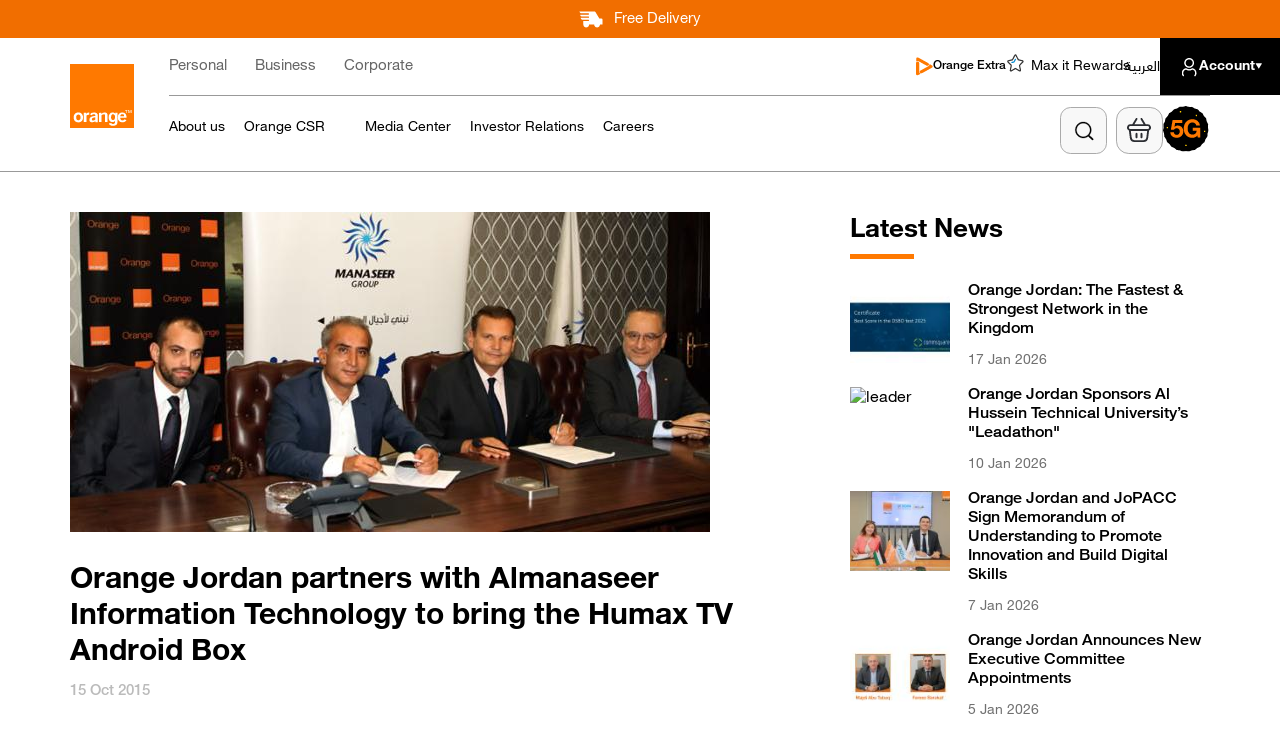

--- FILE ---
content_type: text/html; charset=UTF-8
request_url: https://orange.jo/en/corporate/media-center/news/orange-jordan-partners-almanaseer-information-technology-bring-humax-tv
body_size: 38218
content:
<!DOCTYPE html>
<html lang="en" dir="ltr" prefix="content: http://purl.org/rss/1.0/modules/content/  dc: http://purl.org/dc/terms/  foaf: http://xmlns.com/foaf/0.1/  og: http://ogp.me/ns#  rdfs: http://www.w3.org/2000/01/rdf-schema#  schema: http://schema.org/  sioc: http://rdfs.org/sioc/ns#  sioct: http://rdfs.org/sioc/types#  skos: http://www.w3.org/2004/02/skos/core#  xsd: http://www.w3.org/2001/XMLSchema# ">
  <head>
    <meta charset="utf-8" />
<meta name="description" content="​Orange Jordan recently signed a partnership agreement with Almanaseer Information Technology (AIT), which will bring the Humax TV Android Box to Orange&#039;s" />
<meta name="robots" content="index" />
<link rel="canonical" href="https://orange.jo/en/corporate/media-center/news/orange-jordan-partners-almanaseer-information-technology-bring-humax-tv" />
<meta property="og:site_name" content="Orange Jordan" />
<meta property="og:type" content="website" />
<meta property="og:url" content="https://orange.jo/en/corporate/media-center/news/orange-jordan-partners-almanaseer-information-technology-bring-humax-tv" />
<meta property="og:title" content="Orange Jordan partners with Almanaseer Information" />
<meta property="og:description" content="​Orange Jordan recently signed a partnership agreement with Almanaseer Information Technology (AIT), which will bring the Humax TV Android Box to Orange&#039;s" />
<meta name="google-site-verification" content="2iejPmtlpFDvQEiAyA5Rzwk8ix63CJUYzjkpNxAu2QU" />
<link rel="alternate" hreflang="x-default" href="https://orange.jo/en/corporate/media-center/news/orange-jordan-partners-almanaseer-information-technology-bring-humax-tv" />
<link rel="alternate" hreflang="en" href="https://orange.jo/en/corporate/media-center/news/orange-jordan-partners-almanaseer-information-technology-bring-humax-tv" />
<link rel="alternate" hreflang="ar" href="https://orange.jo/ar/corporate/media-center/news/orange-jordan-partners-almanaseer-information-technology-bring-humax-tv" />
<meta name="Generator" content="Drupal 9 (https://www.drupal.org)" />
<meta name="MobileOptimized" content="width" />
<meta name="HandheldFriendly" content="true" />
<meta name="viewport" content="width=device-width, initial-scale=1, shrink-to-fit=no" />
<meta http-equiv="x-ua-compatible" content="ie=edge" />
<link rel="icon" href="/sites/default/files/favicon.ico" type="image/vnd.microsoft.icon" />
<script src="/sites/default/files/google_tag/primary/google_tag.script.js?t93uec" defer></script>

    <title>Orange Jordan partners with Almanaseer Information</title>
    <link rel="stylesheet" media="all" href="/sites/default/files/css/css_6EFLrr0mz05YedQ_cf8ADKG6qaKpGnsTJbzFPmizNzQ.css" />
<link rel="stylesheet" media="all" href="https://unpkg.com/@fullcalendar/core@4.4.2/main.min.css" />
<link rel="stylesheet" media="all" href="https://unpkg.com/@fullcalendar/daygrid@4.4.2/main.min.css" />
<link rel="stylesheet" media="all" href="https://unpkg.com/@fullcalendar/timegrid@4.4.2/main.min.css" />
<link rel="stylesheet" media="all" href="https://unpkg.com/@fullcalendar/list@4.4.2/main.min.css" />
<link rel="stylesheet" media="all" href="/sites/default/files/css/css_aLKRwt-xdVDMltLOIVh1lpv460RULkRwCbOyIxqEFtU.css" />
<link rel="stylesheet" media="all" href="https://cdn.jsdelivr.net/npm/instantsearch.css@8/themes/satellite-min.css" />
<link rel="stylesheet" media="all" href="https://cdn.jsdelivr.net/npm/instantsearch.css@8.5.1/themes/reset-min.css" />
<link rel="stylesheet" media="all" href="/sites/default/files/css/css_NikIwi7Q18Q8pGGgYr3O9B1RvZNmDA86Zni6dfYFO3E.css" />
<link rel="stylesheet" media="all" href="/sites/default/files/css/css_eJA-TjI_6ebRkmOYr8mhdYrL934Hf1aZdaSsY3_KW2s.css" />
<link rel="stylesheet" media="all" href="/sites/default/files/css/css_OcD6UC__2__tvKl09HLqVUAyNVI5LDrXldZwrgp_Q3c.css" />

    
    <link rel="preload" href="/themes/custom/orange/fonts/Helvetic_%20Neue_English/bold/HelveticaNeue-Bold.ttf" as="font" type="font/ttf" crossorigin>
    <link rel="preload" href="/themes/custom/orange/fonts/Helvetic_%20Neue_English/roman/HelveticaNeue-Roman.ttf" as="font" type="font/ttf" crossorigin>
    <link rel="preload" href="/themes/custom/orange/fonts/Helvetic_%20Neue_English/meduim/HelveticaNeue-Medium.ttf" as="font" type="font/ttf" crossorigin>
    <link rel="preload" href="/themes/custom/orange/fonts/Helvetica_Neue_Arabic/roman/HelveticaNeueLTArabic-Roman.ttf" as="font" type="font/ttf" crossorigin>
  </head>
  <body class="is-ultimenu-canvas is-ultimenu-canvas--hover layout-no-sidebars page-node-110761 path-node node--type-news">
    <a href="#main-content" class="visually-hidden focusable skip-link">
      Skip to main content
    </a>
    <noscript><iframe src="https://www.googletagmanager.com/ns.html?id=GTM-K9HRLWJ" height="0" width="0" style="display:none;visibility:hidden" sandbox></iframe></noscript>
      <div class="dialog-off-canvas-main-canvas" data-off-canvas-main-canvas>
    <div class='free-delivery'>Free Delivery</div>
    <div class="region region-top-bar-section">
    <div class="views-element-container top-bar-section block block-views block-views-blockcountdown-section-block-countdown" id="block-views-block-countdown-section-block-countdown">
  
    
      <div class="content">
      <div><div class="view view-countdown-section view-id-countdown_section view-display-id-block_countdown js-view-dom-id-1cd9d0c2cd10ac7d3ecbe2ae418a613f7f23bdd2cd7174894dda1a72bfb93831">
  
    
      
  
          </div>
</div>

    </div>
  </div>

  </div>


<div id="page-wrapper">
  <div id="page">
          <header id="header" class="header" role="banner" aria-label="Site header">
                              <nav class="navbar navbar-dark bg-secondary" id="navbar-top">
              <div class="container container-wrapper">
                <div id="web-header">
                    <div class="row region region-site-logo">
          <a href="https://www.orange.jo/en" title="Home" rel="home" class="navbar-brand">
              <img src="/themes/custom/orange/logo.svg" alt="Home" class="img-fluid d-inline-block align-top" />
            <span class="ml-2 d-none d-md-inline"></span>
    </a>
    <div id="block-stickylogo" class="sticky_logo block-content-basic block block-block-content block-block-contentace1b724-1cf0-4cff-99a9-518e6c898777">
  
    
      <div class="content">
      
            <div class="clearfix text-formatted field field--name-body field--type-text-with-summary field--label-hidden field__item"><p><a href="/en"><img alt="sticky logo" src="/sites/default/files/2022-10/Small_Logo_RGB.svg" /></a></p>
</div>
      
    </div>
  </div>

  </div>

                  <div class="header-sections-wrapper">
                    <div class="top-header header-section">
                      <div id ="block-orange-main-menu">
                          <nav role="navigation" aria-labelledby="block-mainnavigation-menu" id="block-mainnavigation" class="orange-main-menu block block-menu navigation menu--main">
            
  <h2 class="visually-hidden" id="block-mainnavigation-menu">Main navigation</h2>
  

        
              <ul class="clearfix nav navbar-nav">
                    <li class="nav-item">
                          <a href="/en" class="personal-link expanded-item nav-link nav-link--en" data-drupal-link-system-path="&lt;front&gt;">Personal</a>
              </li>
                <li class="nav-item">
                          <a href="https://eshop.orange.jo/en/business/home" class="nav-link nav-link-https--eshoporangejo-en-business-home">Business</a>
              </li>
                <li class="nav-item">
                          <a href="https://eshop.orange.jo/en/corporate" class="csr-link nav-link nav-link-https--eshoporangejo-en-corporate">Corporate</a>
              </li>
        </ul>
  


  </nav>


                      </div>
                      <div class="region-top-header-right">
                          <div class="row region region-extra-icons">
    <div class="language-switcher-language-url block block-language block-language-blocklanguage-interface" id="block-languageswitcher-6" role="navigation">
  
    
      <div class="content">
      

  <nav class="links nav links-inline">      <span data-drupal-link-system-path="node/110761" class="en nav-link is-active"><a href="/en/corporate/media-center/news/orange-jordan-partners-almanaseer-information-technology-bring-humax-tv" class="language-link is-active" data-drupal-link-system-path="node/110761">English</a></span>      <span data-drupal-link-system-path="node/110761" class="ar nav-link is-active"><a href="/ar/corporate/media-center/news/orange-jordan-partners-almanaseer-information-technology-bring-humax-tv" class="language-link is-active" data-drupal-link-system-path="node/110761">العربية</a></span></nav>

    </div>
  </div>
<div id="block-orangeextramenu-3" class="orange-extra-link block-content-basic block block-block-content block-block-content3cd05c88-936a-48e5-a293-58e61c431f57">
  
    
      <div class="content">
      
            <div class="clearfix text-formatted field field--name-body field--type-text-with-summary field--label-hidden field__item"><div class="extra"><a href="/en/orange-extra"><img alt="extra" data-entity-type="file" data-entity-uuid="6a43a4ef-f5db-43a6-a82f-5d991a0bf51e" src="/sites/default/files/inline-images/Orange%20TV%20Go%20%281%29%20%281%29.svg" />Orange Extra</a></div>
</div>
      
    </div>
  </div>
<div id="block-rewards-2" class="orange-rewards block-content-basic block block-block-content block-block-contente2640d8b-b2ec-4edd-8505-fd8e4473bb65">
  
    
      <div class="content">
      
            <div class="clearfix text-formatted field field--name-body field--type-text-with-summary field--label-hidden field__item"><div class="rewards"><a href="https://www.rewards.orange.jo/webviews/deals/en"><img alt="rewards" src="/themes/custom/orange/images/icons/rewards-star.svg" />Max it Rewards</a></div>
</div>
      
    </div>
  </div>

  </div>

                        <div class="accessibility">
                          <div class="accessibility-swtich">
                            Accessibility
                          </div>
                          <div class="accessibility-icons">
                              <div class="row region region-dark-mode">
    <div id="block-darkmodeswitch" class="dark-mode-switcher block-content-basic block block-block-content block-block-content15726626-51b6-416f-b9b9-67b1770fec70">
  
    
      <div class="content">
      
            <div class="clearfix text-formatted field field--name-body field--type-text-with-summary field--label-hidden field__item"><div class="cont_switch"><label class="switch"><input class="checked" type="checkbox" /><span class="slider round">switch</span></label></div>

<div class="text">Dark mode</div>
</div>
      
    </div>
  </div>

  </div>

                              <div class="row region region-resize-font">
    <div id="block-resizeblock" class="block block-font-resize block-resize-block">
  
    
      <div class="content">
      <div class="box dropdown drop-acc-table show"><ul class="size-change"><li><a class="font_resize-button" id="font_resize-minus" href="#">A<span class="min sign">-</span></a> </li><li><a class="font_resize-button" id="font_resize-default" href="#">A</a></li> <li><a class="font_resize-button" id="font_resize-plus" href="#">A<span class="plus sign">+</span></a></li> </ul><span>Font size</span></div>
    </div>
  </div>

  </div>

                          </div>
                        </div>
                          <div class="row region region-language-switcher">
    <div class="language-switcher-language-url orange-language-switcher block block-language block-language-blocklanguage-interface" id="block-languageswitcher" role="navigation">
  
    
      <div class="content">
      

  <nav class="links nav links-inline">      <span data-drupal-link-system-path="node/110761" class="en nav-link is-active"><a href="/en/corporate/media-center/news/orange-jordan-partners-almanaseer-information-technology-bring-humax-tv" class="language-link is-active" data-drupal-link-system-path="node/110761">English</a></span>      <span data-drupal-link-system-path="node/110761" class="ar nav-link is-active"><a href="/ar/corporate/media-center/news/orange-jordan-partners-almanaseer-information-technology-bring-humax-tv" class="language-link is-active" data-drupal-link-system-path="node/110761">العربية</a></span></nav>

    </div>
  </div>

  </div>

                          <div class="row region region-user">
    <div id="block-account-3" class="block-content-basic block block-block-content block-block-content595a9474-4f56-4f74-8d3c-8ad418506d81">
  
    
      <div class="content">
      
            <div class="clearfix text-formatted field field--name-body field--type-text-with-summary field--label-hidden field__item"><div class="account-login"><a href="https://selfcare.orange.jo/">Account</a></div>
</div>
      
    </div>
  </div>

  </div>

                      </div>
                    </div>
                    <div class="bottom_header header-section">
                        <div class="row ultimenu__region region region-ultimenu-menu">
    <div id="block-ultimenucsr" class="block block-ultimenu block-ultimenu-blockultimenu-csr">
  
    
      <div class="content">
      <ul id="ultimenu-csr" data-ultimenu="csr" class="ultimenu ultimenu--hover ultimenu--csr ultimenu--htb ultimenu--horizontal"><li class="ultimenu__item uitem"><a href="/en/corporate/about-us" class="ultimenu__link" data-drupal-link-system-path="node/218401">About us</a></li><li class="ultimenu__item uitem has-ultimenu"><span data-drupal-link-system-path="" class="ultimenu__link">Orange CSR<span class="caret" aria-hidden="true"></span></span><section class="ultimenu__flyout is-htb">
              <div class="ultimenu__region region region--count-1 row region-ultimenu-csr-ea2999ab">
    <div class="ultimenusub ultimenusub--csr-orange-csr">

  <ul class="clearfix menu menu-level-0">
                  
        <li class="menu-item menu-item--expanded">
          <span>Digital Inclusion</span>
                                
  
  <div class="menu_link_content menu-link-contentcsr view-mode-default menu-dropdown menu-dropdown-0 menu-type-default">
              
  <ul class="menu menu-level-1">
                  
        <li class="menu-item">
          <a href="/en/corporate/csr/community-digital-centers" data-drupal-link-system-path="node/217204">Community Digital Centers</a>
                                
  
  <div class="menu_link_content menu-link-contentcsr view-mode-default menu-dropdown menu-dropdown-1 menu-type-default">
              
      </div>



                  </li>
                      
        <li class="menu-item">
          <a href="/en/corporate/csr/accessibility-program" data-drupal-link-system-path="node/820">Digital Accessibility Program</a>
                                
  
  <div class="menu_link_content menu-link-contentcsr view-mode-default menu-dropdown menu-dropdown-1 menu-type-default">
              
      </div>



                  </li>
                      
        <li class="menu-item">
          <a href="https://orange.jo/en/corporate/csr/orange-innovation-hub">Innovation Hub</a>
                                
  
  <div class="menu_link_content menu-link-contentcsr view-mode-default menu-dropdown menu-dropdown-1 menu-type-default">
              
      </div>



                  </li>
          </ul>



      </div>



                  </li>
                      
        <li class="menu-item menu-item--expanded">
          <span>Digital Education</span>
                                
  
  <div class="menu_link_content menu-link-contentcsr view-mode-default menu-dropdown menu-dropdown-0 menu-type-default">
              
  <ul class="menu menu-level-1">
                  
        <li class="menu-item">
          <a href="/en/corporate/csr/coding-academy" data-drupal-link-system-path="node/826">Orange Coding Academy</a>
                                
  
  <div class="menu_link_content menu-link-contentcsr view-mode-default menu-dropdown menu-dropdown-1 menu-type-default">
              
      </div>



                  </li>
                      
        <li class="menu-item">
          <a href="/en/corporate/csr/orange-coding-school" data-drupal-link-system-path="node/228067">Orange Coding School</a>
                                
  
  <div class="menu_link_content menu-link-contentcsr view-mode-default menu-dropdown menu-dropdown-1 menu-type-default">
              
      </div>



                  </li>
                      
        <li class="menu-item">
          <a href="/en/corporate/csr/fab-labs" data-drupal-link-system-path="node/829">Fabrication Labs</a>
                                
  
  <div class="menu_link_content menu-link-contentcsr view-mode-default menu-dropdown menu-dropdown-1 menu-type-default">
              
      </div>



                  </li>
                      
        <li class="menu-item">
          <a href="/en/corporate/csr/scholarships" data-drupal-link-system-path="node/832">University Scholarships</a>
                                
  
  <div class="menu_link_content menu-link-contentcsr view-mode-default menu-dropdown menu-dropdown-1 menu-type-default">
              
      </div>



                  </li>
                      
        <li class="menu-item">
          <a href="/en/corporate/csr/orange-coursat" data-drupal-link-system-path="node/218566">Orange Coursat</a>
                                
  
  <div class="menu_link_content menu-link-contentcsr view-mode-default menu-dropdown menu-dropdown-1 menu-type-default">
              
      </div>



                  </li>
          </ul>



      </div>



                  </li>
                      
        <li class="menu-item menu-item--expanded">
          <span>Entrepreneurship</span>
                                
  
  <div class="menu_link_content menu-link-contentcsr view-mode-default menu-dropdown menu-dropdown-0 menu-type-default">
              
  <ul class="menu menu-level-1">
                  
        <li class="menu-item">
          <a href="/en/corporate/csr/big-by-orange" data-drupal-link-system-path="node/835">Big by Orange</a>
                                
  
  <div class="menu_link_content menu-link-contentcsr view-mode-default menu-dropdown menu-dropdown-1 menu-type-default">
              
      </div>



                  </li>
          </ul>



      </div>



                  </li>
                      
        <li class="menu-item menu-item--expanded">
          <span>Climate and Environment</span>
                                
  
  <div class="menu_link_content menu-link-contentcsr view-mode-default menu-dropdown menu-dropdown-0 menu-type-default">
              
  <ul class="menu menu-level-1">
                  
        <li class="menu-item">
          <a href="/en/corporate/csr/our-environment" data-drupal-link-system-path="node/226945">Climate and Environment</a>
                                
  
  <div class="menu_link_content menu-link-contentcsr view-mode-default menu-dropdown menu-dropdown-1 menu-type-default">
              
      </div>



                  </li>
          </ul>



      </div>



                  </li>
                      
        <li class="menu-item menu-item--expanded">
          <span>Orange Foundation</span>
                                
  
  <div class="menu_link_content menu-link-contentcsr view-mode-default menu-dropdown menu-dropdown-0 menu-type-default">
              
  <ul class="menu menu-level-1">
                  
        <li class="menu-item">
          <a href="/en/corporate/csr/orange-foundation#about-orange-foundation" data-drupal-link-system-path="node/227227">About Orange Foundation (global)</a>
                                
  
  <div class="menu_link_content menu-link-contentcsr view-mode-default menu-dropdown menu-dropdown-1 menu-type-default">
              
            <div class="field field--name-field-new field--type-boolean field--label-hidden field__item"></div>
      
      </div>



                  </li>
                      
        <li class="menu-item">
          <a href="/en/corporate/csr/orange-foundation#about-orange-foundation-jordan" data-drupal-link-system-path="node/227227">About Orange Foundation Jordan</a>
                                
  
  <div class="menu_link_content menu-link-contentcsr view-mode-default menu-dropdown menu-dropdown-1 menu-type-default">
              
            <div class="field field--name-field-new field--type-boolean field--label-hidden field__item"></div>
      
      </div>



                  </li>
                      
        <li class="menu-item">
          <a href="/en/corporate/csr/orange-foundation#orange-foundation-team" data-drupal-link-system-path="node/227227">Orange Foundation Jordan Team</a>
                                
  
  <div class="menu_link_content menu-link-contentcsr view-mode-default menu-dropdown menu-dropdown-1 menu-type-default">
              
            <div class="field field--name-field-new field--type-boolean field--label-hidden field__item"></div>
      
      </div>



                  </li>
                      
        <li class="menu-item">
          <a href="/en/corporate/csr/orange-foundation#orange-foundation-projects" data-drupal-link-system-path="node/227227">Our Main Projects</a>
                                
  
  <div class="menu_link_content menu-link-contentcsr view-mode-default menu-dropdown menu-dropdown-1 menu-type-default">
              
            <div class="field field--name-field-new field--type-boolean field--label-hidden field__item"></div>
      
      </div>



                  </li>
          </ul>



      </div>



                  </li>
                      
        <li class="menu-item menu-item--expanded">
          <span>Competitions and Challenges</span>
                                
  
  <div class="menu_link_content menu-link-contentcsr view-mode-default menu-dropdown menu-dropdown-0 menu-type-default">
              
  <ul class="menu menu-level-1">
                  
        <li class="menu-item">
          <a href="/en/corporate/csr/competition" data-drupal-link-system-path="node/838">Inspiring Change through Digital World</a>
                                
  
  <div class="menu_link_content menu-link-contentcsr view-mode-default menu-dropdown menu-dropdown-1 menu-type-default">
              
            <div class="field field--name-field-new field--type-boolean field--label-hidden field__item"></div>
      
      </div>



                  </li>
                      
        <li class="menu-item">
          <a href="/en/corporate/csr/competition" data-drupal-link-system-path="node/838">Orange Social Venture Prize</a>
                                
  
  <div class="menu_link_content menu-link-contentcsr view-mode-default menu-dropdown menu-dropdown-1 menu-type-default">
              
            <div class="field field--name-field-new field--type-boolean field--label-hidden field__item"></div>
      
      </div>



                  </li>
                      
        <li class="menu-item">
          <a href="/en/corporate/csr/competition" data-drupal-link-system-path="node/838">Orange Ventures MEA Seed Challenge</a>
                                
  
  <div class="menu_link_content menu-link-contentcsr view-mode-default menu-dropdown menu-dropdown-1 menu-type-default">
              
            <div class="field field--name-field-new field--type-boolean field--label-hidden field__item"></div>
      
      </div>



                  </li>
          </ul>



      </div>



                  </li>
                      
        <li class="menu-item menu-item--expanded">
          <span>The Studio</span>
                                
  
  <div class="menu_link_content menu-link-contentcsr view-mode-default menu-dropdown menu-dropdown-0 menu-type-default">
              
  <ul class="menu menu-level-1">
                  
        <li class="menu-item">
          <a href="/en/corporate/csr/orange-digital-studio" data-drupal-link-system-path="node/217738">The Studio</a>
                                
  
  <div class="menu_link_content menu-link-contentcsr view-mode-default menu-dropdown menu-dropdown-1 menu-type-default">
              
      </div>



                  </li>
          </ul>



      </div>



                  </li>
                      
        <li class="menu-item menu-item--expanded">
          <span>Partnerships</span>
                                
  
  <div class="menu_link_content menu-link-contentcsr view-mode-default menu-dropdown menu-dropdown-0 menu-type-default">
              
  <ul class="menu menu-level-1">
                  
        <li class="menu-item">
          <a href="/en/corporate/csr/partnerships" data-drupal-link-system-path="node/844">Crown Prince Foundation</a>
                                
  
  <div class="menu_link_content menu-link-contentcsr view-mode-logos menu-dropdown menu-dropdown-1 menu-type-logos">
              
            <div class="field field--name-field-icon field--type-entity-reference field--label-hidden field__item">  <a href="https://orange.jo/en/corporate/csr/partnerships"><img loading="lazy" src="/sites/default/files/2025-07/Crown%20Prince%20Foundation.png" width="460" height="360" alt="Crown Prince Foundation" typeof="Image" /></a></div>
      
      </div>



                  </li>
                      
        <li class="menu-item">
          <a href="/en/corporate/csr/partnerships" data-drupal-link-system-path="node/844">Princess Sumaya University</a>
                                
  
  <div class="menu_link_content menu-link-contentcsr view-mode-logos menu-dropdown menu-dropdown-1 menu-type-logos">
              
            <div class="field field--name-field-icon field--type-entity-reference field--label-hidden field__item">  <a href="https://orange.jo/en/corporate/csr/partnerships"><img loading="lazy" src="/sites/default/files/2025-07/PSU.png" width="460" height="360" alt="PSUT" typeof="Image" /></a></div>
      
      </div>



                  </li>
                      
        <li class="menu-item">
          <a href="/en/corporate/csr/partnerships" data-drupal-link-system-path="node/844">Ministry of Digital Economy</a>
                                
  
  <div class="menu_link_content menu-link-contentcsr view-mode-logos menu-dropdown menu-dropdown-1 menu-type-logos">
              
            <div class="field field--name-field-icon field--type-entity-reference field--label-hidden field__item">  <a href="https://orange.jo/en/corporate/csr/partnerships"><img loading="lazy" src="/sites/default/files/2025-07/Ministry%20of%20Digital%20Economy.png" width="460" height="360" alt="Ministry of Digital Economy" typeof="Image" /></a></div>
      
      </div>



                  </li>
                      
        <li class="menu-item">
          <a href="/en/corporate/csr/partnerships" data-drupal-link-system-path="node/844">Tkiyet Um Ali</a>
                                
  
  <div class="menu_link_content menu-link-contentcsr view-mode-logos menu-dropdown menu-dropdown-1 menu-type-logos">
              
            <div class="field field--name-field-icon field--type-entity-reference field--label-hidden field__item">  <a href="https://orange.jo/en/corporate/csr/partnerships"><img loading="lazy" src="/sites/default/files/2025-07/TUA.png" width="460" height="360" alt="TUA" typeof="Image" /></a></div>
      
      </div>



                  </li>
                      
        <li class="menu-item">
          <a href="/en/corporate/csr/partnerships" data-drupal-link-system-path="node/844">Oasis 500</a>
                                
  
  <div class="menu_link_content menu-link-contentcsr view-mode-logos menu-dropdown menu-dropdown-1 menu-type-logos">
              
            <div class="field field--name-field-icon field--type-entity-reference field--label-hidden field__item">  <a href="https://orange.jo/en/corporate/csr/partnerships"><img loading="lazy" src="/sites/default/files/2025-07/Oasis%20500.png" width="460" height="360" alt="Oasis" typeof="Image" /></a></div>
      
      </div>



                  </li>
                      
        <li class="menu-item">
          <a href="/en/corporate/csr/partnerships" class="explore-more-link" data-drupal-link-system-path="node/844">More Partners</a>
                                
  
  <div class="menu_link_content menu-link-contentcsr view-mode-logos menu-dropdown menu-dropdown-1 menu-type-logos">
              
      </div>



                  </li>
          </ul>



      </div>



                  </li>
          </ul>

</div>
<nav role="navigation" aria-labelledby="block-appsmenu-9-menu" id="block-appsmenu-9" class="apps-menu block block-menu navigation menu--apps-menu">
            
  <h2 class="visually-hidden" id="block-appsmenu-9-menu">Apps Menu</h2>
  

        

  <ul data-region="ultimenu_csr_ea2999ab" id="block-appsmenu-9" class="clearfix menu menu-level-0">
                  
        <li class="menu-item">
          <a href="https://orange.jo/en/pages/max-it">Max it App</a>
                                
  
  <div class="menu_link_content menu-link-contentapps-menu view-mode-icon-and-text menu-dropdown menu-dropdown-0 menu-type-icon_and_text">
              
            <div class="field field--name-field-icon field--type-entity-reference field--label-hidden field__item">  <img loading="lazy" src="/sites/default/files/2025-07/maxit%20%281%29%20%281%29.svg" alt="max it" typeof="foaf:Image" />

</div>
      
      </div>



                  </li>
                      
        <li class="menu-item">
          <a href="https://orange.jo/en/orange-money">Orange Money</a>
                                
  
  <div class="menu_link_content menu-link-contentapps-menu view-mode-icon-and-text menu-dropdown menu-dropdown-0 menu-type-icon_and_text">
              
            <div class="field field--name-field-icon field--type-entity-reference field--label-hidden field__item">  <img loading="lazy" src="/sites/default/files/2025-07/OrangeMoney%20%281%29.svg" alt="Orange Money" typeof="foaf:Image" />

</div>
      
      </div>



                  </li>
          </ul>


  </nav>

  </div>

          </section></li><li class="ultimenu__item uitem"><a href="/en/corporate/media-center" class="ultimenu__link" data-drupal-link-system-path="node/18610">Media Center</a></li><li class="ultimenu__item uitem"><a href="/en/corporate/investors-relations" class="ultimenu__link" data-drupal-link-system-path="node/218413">Investor Relations</a></li><li class="ultimenu__item uitem"><a href="/en/corporate/careers" class="ultimenu__link" data-drupal-link-system-path="node/18616">Careers</a></li></ul>
    </div>
  </div>

  </div>

                        <div class="row region region-search-block">
    <div id="block-searchautocompletedesktop--2" class="search-actions block block-my-search-autocomplete block-autocomplete-block-desktop">
  
    
      <div class="content">
      <div class="autocomplete-group desktop-only">
	<div id="autocomplete-container" class="autocomplete-container">
		<input id="autocomplete-input" class="autocomplete-input" type="text" placeholder="Search..."/>
		<div id="search-icon" class="search-icon"></div>
		<div id="clear-icon" class="clear-icon hidden"></div>
		<div id="autocomplete-dropdown" class="autocomplete-dropdown hidden"></div>
	</div>
</div>

    </div>
  </div>
<div id="block-headersearch" class="header-search-block block-content-basic block block-block-content block-block-contentee5b384f-6ee4-4ad5-ab94-78762ce4b91f">
  
    
      <div class="content">
      
            <div class="clearfix text-formatted field field--name-body field--type-text-with-summary field--label-hidden field__item"><div class="d-none fav-wrapper"><a class="fav-icon" href="https://eshop.orange.jo/en/cart"><img alt="fav" data-entity-type="file" data-entity-uuid="3f8da3e2-0a61-452c-bc90-a75cc956942e" src="/sites/default/files/inline-images/Placeholder%20%281%29%20%281%29.svg" /></a></div>

<div class="cart-wrapper"><a class="cart-icon" href="https://eshop.orange.jo/en/cart"><img alt="cart" data-entity-type="file" data-entity-uuid="1630a46c-8f59-48b8-9c04-996aad897e4d" src="/sites/default/files/inline-images/shopping-basket-Regular_0%20%281%29%20%281%29.svg" /></a></div>

<div class="fiveg-icon-wrapper"><a class="fiveg-icon" href="/en/5g"><img alt="5g" data-entity-type="file" data-entity-uuid="ba92c499-df95-4cde-a656-83272371a142" src="/sites/default/files/inline-images/g5Icon_0%20%281%29%20%281%29.svg" /></a></div>
</div>
      
    </div>
  </div>
<div class="language-switcher-language-url sticky-language block block-language block-language-blocklanguage-interface" id="block-languageswitcher-4" role="navigation">
  
    
      <div class="content">
      

  <nav class="links nav links-inline">      <span data-drupal-link-system-path="node/110761" class="en nav-link is-active"><a href="/en/corporate/media-center/news/orange-jordan-partners-almanaseer-information-technology-bring-humax-tv" class="language-link is-active" data-drupal-link-system-path="node/110761">English</a></span>      <span data-drupal-link-system-path="node/110761" class="ar nav-link is-active"><a href="/ar/corporate/media-center/news/orange-jordan-partners-almanaseer-information-technology-bring-humax-tv" class="language-link is-active" data-drupal-link-system-path="node/110761">العربية</a></span></nav>

    </div>
  </div>

  </div>

                    </div>
                  </div>
                </div>

                <!-- Mobile Header-->
                <div id="responsive-header">
                  <div class="top-region container">
                    <div class="right-region">
                        <div class="row region region-mobile-logo">
    <div id="block-mobilelogo" class="mobile_logo block-content-basic block block-block-content block-block-content5b7b2719-e428-4658-b018-4de28b0b885d">
  
    
      <div class="content">
      
            <div class="clearfix text-formatted field field--name-body field--type-text-with-summary field--label-hidden field__item"><p><a href="/"><img alt="Mobile Logo" data-entity-type="file" data-entity-uuid="d37d48d9-04ef-443e-bd8c-78485eb2c6ce" src="/sites/default/files/inline-images/mobile_logo_1_0.png" width="60" height="60" loading="lazy" /></a></p>
</div>
      
    </div>
  </div>

  </div>

                    </div>
                    <div class="left-region">
                        <div class="row region region-search-block">
    <div id="block-searchautocompletedesktop--2" class="search-actions block block-my-search-autocomplete block-autocomplete-block-desktop">
  
    
      <div class="content">
      <div class="autocomplete-group desktop-only">
	<div id="autocomplete-container" class="autocomplete-container">
		<input id="autocomplete-input" class="autocomplete-input" type="text" placeholder="Search..."/>
		<div id="search-icon" class="search-icon"></div>
		<div id="clear-icon" class="clear-icon hidden"></div>
		<div id="autocomplete-dropdown" class="autocomplete-dropdown hidden"></div>
	</div>
</div>

    </div>
  </div>
<div id="block-headersearch" class="header-search-block block-content-basic block block-block-content block-block-contentee5b384f-6ee4-4ad5-ab94-78762ce4b91f">
  
    
      <div class="content">
      
            <div class="clearfix text-formatted field field--name-body field--type-text-with-summary field--label-hidden field__item"><div class="d-none fav-wrapper"><a class="fav-icon" href="https://eshop.orange.jo/en/cart"><img alt="fav" data-entity-type="file" data-entity-uuid="3f8da3e2-0a61-452c-bc90-a75cc956942e" src="/sites/default/files/inline-images/Placeholder%20%281%29%20%281%29.svg" /></a></div>

<div class="cart-wrapper"><a class="cart-icon" href="https://eshop.orange.jo/en/cart"><img alt="cart" data-entity-type="file" data-entity-uuid="1630a46c-8f59-48b8-9c04-996aad897e4d" src="/sites/default/files/inline-images/shopping-basket-Regular_0%20%281%29%20%281%29.svg" /></a></div>

<div class="fiveg-icon-wrapper"><a class="fiveg-icon" href="/en/5g"><img alt="5g" data-entity-type="file" data-entity-uuid="ba92c499-df95-4cde-a656-83272371a142" src="/sites/default/files/inline-images/g5Icon_0%20%281%29%20%281%29.svg" /></a></div>
</div>
      
    </div>
  </div>
<div class="language-switcher-language-url sticky-language block block-language block-language-blocklanguage-interface" id="block-languageswitcher-4" role="navigation">
  
    
      <div class="content">
      

  <nav class="links nav links-inline">      <span data-drupal-link-system-path="node/110761" class="en nav-link is-active"><a href="/en/corporate/media-center/news/orange-jordan-partners-almanaseer-information-technology-bring-humax-tv" class="language-link is-active" data-drupal-link-system-path="node/110761">English</a></span>      <span data-drupal-link-system-path="node/110761" class="ar nav-link is-active"><a href="/ar/corporate/media-center/news/orange-jordan-partners-almanaseer-information-technology-bring-humax-tv" class="language-link is-active" data-drupal-link-system-path="node/110761">العربية</a></span></nav>

    </div>
  </div>

  </div>

                      <div id="settings">
                        <button class="settings-btn" type="button">
                          <span class="icon"></span>
                          <span class="icon-arrow"></span>
                        </button>
                        <div class="settings-menu">
                          <ul class="settings-menu-container">
                            <li class="settings-menu-item">   <div class="row region region-language-switcher">
    <div class="language-switcher-language-url orange-language-switcher block block-language block-language-blocklanguage-interface" id="block-languageswitcher" role="navigation">
  
    
      <div class="content">
      

  <nav class="links nav links-inline">      <span data-drupal-link-system-path="node/110761" class="en nav-link is-active"><a href="/en/corporate/media-center/news/orange-jordan-partners-almanaseer-information-technology-bring-humax-tv" class="language-link is-active" data-drupal-link-system-path="node/110761">English</a></span>      <span data-drupal-link-system-path="node/110761" class="ar nav-link is-active"><a href="/ar/corporate/media-center/news/orange-jordan-partners-almanaseer-information-technology-bring-humax-tv" class="language-link is-active" data-drupal-link-system-path="node/110761">العربية</a></span></nav>

    </div>
  </div>

  </div>
 </li>
                            <li class="settings-menu-item">  <div class="row region region-dark-mode">
    <div id="block-darkmodeswitch" class="dark-mode-switcher block-content-basic block block-block-content block-block-content15726626-51b6-416f-b9b9-67b1770fec70">
  
    
      <div class="content">
      
            <div class="clearfix text-formatted field field--name-body field--type-text-with-summary field--label-hidden field__item"><div class="cont_switch"><label class="switch"><input class="checked" type="checkbox" /><span class="slider round">switch</span></label></div>

<div class="text">Dark mode</div>
</div>
      
    </div>
  </div>

  </div>
</li>
                            <li class="settings-menu-item">   <div class="row region region-resize-font">
    <div id="block-resizeblock" class="block block-font-resize block-resize-block">
  
    
      <div class="content">
      <div class="box dropdown drop-acc-table show"><ul class="size-change"><li><a class="font_resize-button" id="font_resize-minus" href="#">A<span class="min sign">-</span></a> </li><li><a class="font_resize-button" id="font_resize-default" href="#">A</a></li> <li><a class="font_resize-button" id="font_resize-plus" href="#">A<span class="plus sign">+</span></a></li> </ul><span>Font size</span></div>
    </div>
  </div>

  </div>
 </li>
                          </ul>
                        </div>
                      </div>
                        <div class="row region region-user">
    <div id="block-account-3" class="block-content-basic block block-block-content block-block-content595a9474-4f56-4f74-8d3c-8ad418506d81">
  
    
      <div class="content">
      
            <div class="clearfix text-formatted field field--name-body field--type-text-with-summary field--label-hidden field__item"><div class="account-login"><a href="https://selfcare.orange.jo/">Account</a></div>
</div>
      
    </div>
  </div>

  </div>

                      
                      <!-- toggle button -->
                      <div id="toggle-button">
                        <span class="line"></span>
                        <span class="line"></span>
                        <span class="line"></span>
                        <span class="line"></span>
                      </div>
                    </div>
                  </div>
                  <div class="bottom-region container">
                      <div class="row region region-header-responsive">
    <div id="block-searchautocompletemobile" class="responsive-search-actions block block-my-search-autocomplete block-autocomplete-block-mobile">
  
    
      <div class="content">
      <div class="autocomplete-group mobile-only">
	<div class="autocomplete-container collapsed">
		<div id="search-icon-mobile" class="search-icon"></div>
		<input id="autocomplete-input-mobile" class="autocomplete-input" type="text" placeholder="Search..."/>
		<div id="clear-icon-mobile" class="clear-icon hidden"></div>
		<div id="autocomplete-dropdown-mobile" class="autocomplete-dropdown hidden"></div>
	</div>
</div>

    </div>
  </div>
<div id="block-searchautocompletetablet" class="tablet-search-actions block block-my-search-autocomplete block-autocomplete-block-tablet">
  
    
      <div class="content">
      <div class="autocomplete-group tablet-only">
	<div id="autocomplete-container-tablet" class="autocomplete-container">
		<div id="search-icon-tablet" class="search-icon"></div>
		<input id="autocomplete-input-tablet" class="autocomplete-input" type="text" placeholder="Search..."/>
		<div id="clear-icon-tablet" class="clear-icon hidden"></div>
		<div id="autocomplete-dropdown-tablet" class="autocomplete-dropdown hidden"></div>
	</div>
</div>

    </div>
  </div>
<div id="block-headersearch-2" class="search-responsive-header block-content-basic block block-block-content block-block-contentee5b384f-6ee4-4ad5-ab94-78762ce4b91f">
  
    
      <div class="content">
      
            <div class="clearfix text-formatted field field--name-body field--type-text-with-summary field--label-hidden field__item"><div class="d-none fav-wrapper"><a class="fav-icon" href="https://eshop.orange.jo/en/cart"><img alt="fav" data-entity-type="file" data-entity-uuid="3f8da3e2-0a61-452c-bc90-a75cc956942e" src="/sites/default/files/inline-images/Placeholder%20%281%29%20%281%29.svg" /></a></div>

<div class="cart-wrapper"><a class="cart-icon" href="https://eshop.orange.jo/en/cart"><img alt="cart" data-entity-type="file" data-entity-uuid="1630a46c-8f59-48b8-9c04-996aad897e4d" src="/sites/default/files/inline-images/shopping-basket-Regular_0%20%281%29%20%281%29.svg" /></a></div>

<div class="fiveg-icon-wrapper"><a class="fiveg-icon" href="/en/5g"><img alt="5g" data-entity-type="file" data-entity-uuid="ba92c499-df95-4cde-a656-83272371a142" src="/sites/default/files/inline-images/g5Icon_0%20%281%29%20%281%29.svg" /></a></div>
</div>
      
    </div>
  </div>

  </div>

                  </div>
                  <!-- Collapsible content -->
                  <div id="collapse-content">
                    <div id ="block-orange-main-menu" class="container">
                        <nav role="navigation" aria-labelledby="block-mainnavigation-menu" id="block-mainnavigation" class="orange-main-menu block block-menu navigation menu--main">
            
  <h2 class="visually-hidden" id="block-mainnavigation-menu">Main navigation</h2>
  

        
              <ul class="clearfix nav navbar-nav">
                    <li class="nav-item">
                          <a href="/en" class="personal-link expanded-item nav-link nav-link--en" data-drupal-link-system-path="&lt;front&gt;">Personal</a>
              </li>
                <li class="nav-item">
                          <a href="https://eshop.orange.jo/en/business/home" class="nav-link nav-link-https--eshoporangejo-en-business-home">Business</a>
              </li>
                <li class="nav-item">
                          <a href="https://eshop.orange.jo/en/corporate" class="csr-link nav-link nav-link-https--eshoporangejo-en-corporate">Corporate</a>
              </li>
        </ul>
  


  </nav>


                    </div>
                    <div class="container responsive-ultimate-container" style="display:block;">
                      <div id="ultimenu_menu_mobile">
                          <div class="row ultimenu__region region region-ultimenu-menu">
    <div id="block-ultimenucsr" class="block block-ultimenu block-ultimenu-blockultimenu-csr">
  
    
      <div class="content">
      <ul id="ultimenu-csr" data-ultimenu="csr" class="ultimenu ultimenu--hover ultimenu--csr ultimenu--htb ultimenu--horizontal"><li class="ultimenu__item uitem"><a href="/en/corporate/about-us" class="ultimenu__link" data-drupal-link-system-path="node/218401">About us</a></li><li class="ultimenu__item uitem has-ultimenu"><span data-drupal-link-system-path="" class="ultimenu__link">Orange CSR<span class="caret" aria-hidden="true"></span></span><section class="ultimenu__flyout is-htb">
              <div class="ultimenu__region region region--count-1 row region-ultimenu-csr-ea2999ab">
    <div class="ultimenusub ultimenusub--csr-orange-csr">

  <ul class="clearfix menu menu-level-0">
                  
        <li class="menu-item menu-item--expanded">
          <span>Digital Inclusion</span>
                                
  
  <div class="menu_link_content menu-link-contentcsr view-mode-default menu-dropdown menu-dropdown-0 menu-type-default">
              
  <ul class="menu menu-level-1">
                  
        <li class="menu-item">
          <a href="/en/corporate/csr/community-digital-centers" data-drupal-link-system-path="node/217204">Community Digital Centers</a>
                                
  
  <div class="menu_link_content menu-link-contentcsr view-mode-default menu-dropdown menu-dropdown-1 menu-type-default">
              
      </div>



                  </li>
                      
        <li class="menu-item">
          <a href="/en/corporate/csr/accessibility-program" data-drupal-link-system-path="node/820">Digital Accessibility Program</a>
                                
  
  <div class="menu_link_content menu-link-contentcsr view-mode-default menu-dropdown menu-dropdown-1 menu-type-default">
              
      </div>



                  </li>
                      
        <li class="menu-item">
          <a href="https://orange.jo/en/corporate/csr/orange-innovation-hub">Innovation Hub</a>
                                
  
  <div class="menu_link_content menu-link-contentcsr view-mode-default menu-dropdown menu-dropdown-1 menu-type-default">
              
      </div>



                  </li>
          </ul>



      </div>



                  </li>
                      
        <li class="menu-item menu-item--expanded">
          <span>Digital Education</span>
                                
  
  <div class="menu_link_content menu-link-contentcsr view-mode-default menu-dropdown menu-dropdown-0 menu-type-default">
              
  <ul class="menu menu-level-1">
                  
        <li class="menu-item">
          <a href="/en/corporate/csr/coding-academy" data-drupal-link-system-path="node/826">Orange Coding Academy</a>
                                
  
  <div class="menu_link_content menu-link-contentcsr view-mode-default menu-dropdown menu-dropdown-1 menu-type-default">
              
      </div>



                  </li>
                      
        <li class="menu-item">
          <a href="/en/corporate/csr/orange-coding-school" data-drupal-link-system-path="node/228067">Orange Coding School</a>
                                
  
  <div class="menu_link_content menu-link-contentcsr view-mode-default menu-dropdown menu-dropdown-1 menu-type-default">
              
      </div>



                  </li>
                      
        <li class="menu-item">
          <a href="/en/corporate/csr/fab-labs" data-drupal-link-system-path="node/829">Fabrication Labs</a>
                                
  
  <div class="menu_link_content menu-link-contentcsr view-mode-default menu-dropdown menu-dropdown-1 menu-type-default">
              
      </div>



                  </li>
                      
        <li class="menu-item">
          <a href="/en/corporate/csr/scholarships" data-drupal-link-system-path="node/832">University Scholarships</a>
                                
  
  <div class="menu_link_content menu-link-contentcsr view-mode-default menu-dropdown menu-dropdown-1 menu-type-default">
              
      </div>



                  </li>
                      
        <li class="menu-item">
          <a href="/en/corporate/csr/orange-coursat" data-drupal-link-system-path="node/218566">Orange Coursat</a>
                                
  
  <div class="menu_link_content menu-link-contentcsr view-mode-default menu-dropdown menu-dropdown-1 menu-type-default">
              
      </div>



                  </li>
          </ul>



      </div>



                  </li>
                      
        <li class="menu-item menu-item--expanded">
          <span>Entrepreneurship</span>
                                
  
  <div class="menu_link_content menu-link-contentcsr view-mode-default menu-dropdown menu-dropdown-0 menu-type-default">
              
  <ul class="menu menu-level-1">
                  
        <li class="menu-item">
          <a href="/en/corporate/csr/big-by-orange" data-drupal-link-system-path="node/835">Big by Orange</a>
                                
  
  <div class="menu_link_content menu-link-contentcsr view-mode-default menu-dropdown menu-dropdown-1 menu-type-default">
              
      </div>



                  </li>
          </ul>



      </div>



                  </li>
                      
        <li class="menu-item menu-item--expanded">
          <span>Climate and Environment</span>
                                
  
  <div class="menu_link_content menu-link-contentcsr view-mode-default menu-dropdown menu-dropdown-0 menu-type-default">
              
  <ul class="menu menu-level-1">
                  
        <li class="menu-item">
          <a href="/en/corporate/csr/our-environment" data-drupal-link-system-path="node/226945">Climate and Environment</a>
                                
  
  <div class="menu_link_content menu-link-contentcsr view-mode-default menu-dropdown menu-dropdown-1 menu-type-default">
              
      </div>



                  </li>
          </ul>



      </div>



                  </li>
                      
        <li class="menu-item menu-item--expanded">
          <span>Orange Foundation</span>
                                
  
  <div class="menu_link_content menu-link-contentcsr view-mode-default menu-dropdown menu-dropdown-0 menu-type-default">
              
  <ul class="menu menu-level-1">
                  
        <li class="menu-item">
          <a href="/en/corporate/csr/orange-foundation#about-orange-foundation" data-drupal-link-system-path="node/227227">About Orange Foundation (global)</a>
                                
  
  <div class="menu_link_content menu-link-contentcsr view-mode-default menu-dropdown menu-dropdown-1 menu-type-default">
              
            <div class="field field--name-field-new field--type-boolean field--label-hidden field__item"></div>
      
      </div>



                  </li>
                      
        <li class="menu-item">
          <a href="/en/corporate/csr/orange-foundation#about-orange-foundation-jordan" data-drupal-link-system-path="node/227227">About Orange Foundation Jordan</a>
                                
  
  <div class="menu_link_content menu-link-contentcsr view-mode-default menu-dropdown menu-dropdown-1 menu-type-default">
              
            <div class="field field--name-field-new field--type-boolean field--label-hidden field__item"></div>
      
      </div>



                  </li>
                      
        <li class="menu-item">
          <a href="/en/corporate/csr/orange-foundation#orange-foundation-team" data-drupal-link-system-path="node/227227">Orange Foundation Jordan Team</a>
                                
  
  <div class="menu_link_content menu-link-contentcsr view-mode-default menu-dropdown menu-dropdown-1 menu-type-default">
              
            <div class="field field--name-field-new field--type-boolean field--label-hidden field__item"></div>
      
      </div>



                  </li>
                      
        <li class="menu-item">
          <a href="/en/corporate/csr/orange-foundation#orange-foundation-projects" data-drupal-link-system-path="node/227227">Our Main Projects</a>
                                
  
  <div class="menu_link_content menu-link-contentcsr view-mode-default menu-dropdown menu-dropdown-1 menu-type-default">
              
            <div class="field field--name-field-new field--type-boolean field--label-hidden field__item"></div>
      
      </div>



                  </li>
          </ul>



      </div>



                  </li>
                      
        <li class="menu-item menu-item--expanded">
          <span>Competitions and Challenges</span>
                                
  
  <div class="menu_link_content menu-link-contentcsr view-mode-default menu-dropdown menu-dropdown-0 menu-type-default">
              
  <ul class="menu menu-level-1">
                  
        <li class="menu-item">
          <a href="/en/corporate/csr/competition" data-drupal-link-system-path="node/838">Inspiring Change through Digital World</a>
                                
  
  <div class="menu_link_content menu-link-contentcsr view-mode-default menu-dropdown menu-dropdown-1 menu-type-default">
              
            <div class="field field--name-field-new field--type-boolean field--label-hidden field__item"></div>
      
      </div>



                  </li>
                      
        <li class="menu-item">
          <a href="/en/corporate/csr/competition" data-drupal-link-system-path="node/838">Orange Social Venture Prize</a>
                                
  
  <div class="menu_link_content menu-link-contentcsr view-mode-default menu-dropdown menu-dropdown-1 menu-type-default">
              
            <div class="field field--name-field-new field--type-boolean field--label-hidden field__item"></div>
      
      </div>



                  </li>
                      
        <li class="menu-item">
          <a href="/en/corporate/csr/competition" data-drupal-link-system-path="node/838">Orange Ventures MEA Seed Challenge</a>
                                
  
  <div class="menu_link_content menu-link-contentcsr view-mode-default menu-dropdown menu-dropdown-1 menu-type-default">
              
            <div class="field field--name-field-new field--type-boolean field--label-hidden field__item"></div>
      
      </div>



                  </li>
          </ul>



      </div>



                  </li>
                      
        <li class="menu-item menu-item--expanded">
          <span>The Studio</span>
                                
  
  <div class="menu_link_content menu-link-contentcsr view-mode-default menu-dropdown menu-dropdown-0 menu-type-default">
              
  <ul class="menu menu-level-1">
                  
        <li class="menu-item">
          <a href="/en/corporate/csr/orange-digital-studio" data-drupal-link-system-path="node/217738">The Studio</a>
                                
  
  <div class="menu_link_content menu-link-contentcsr view-mode-default menu-dropdown menu-dropdown-1 menu-type-default">
              
      </div>



                  </li>
          </ul>



      </div>



                  </li>
                      
        <li class="menu-item menu-item--expanded">
          <span>Partnerships</span>
                                
  
  <div class="menu_link_content menu-link-contentcsr view-mode-default menu-dropdown menu-dropdown-0 menu-type-default">
              
  <ul class="menu menu-level-1">
                  
        <li class="menu-item">
          <a href="/en/corporate/csr/partnerships" data-drupal-link-system-path="node/844">Crown Prince Foundation</a>
                                
  
  <div class="menu_link_content menu-link-contentcsr view-mode-logos menu-dropdown menu-dropdown-1 menu-type-logos">
              
            <div class="field field--name-field-icon field--type-entity-reference field--label-hidden field__item">  <a href="https://orange.jo/en/corporate/csr/partnerships"><img loading="lazy" src="/sites/default/files/2025-07/Crown%20Prince%20Foundation.png" width="460" height="360" alt="Crown Prince Foundation" typeof="Image" /></a></div>
      
      </div>



                  </li>
                      
        <li class="menu-item">
          <a href="/en/corporate/csr/partnerships" data-drupal-link-system-path="node/844">Princess Sumaya University</a>
                                
  
  <div class="menu_link_content menu-link-contentcsr view-mode-logos menu-dropdown menu-dropdown-1 menu-type-logos">
              
            <div class="field field--name-field-icon field--type-entity-reference field--label-hidden field__item">  <a href="https://orange.jo/en/corporate/csr/partnerships"><img loading="lazy" src="/sites/default/files/2025-07/PSU.png" width="460" height="360" alt="PSUT" typeof="Image" /></a></div>
      
      </div>



                  </li>
                      
        <li class="menu-item">
          <a href="/en/corporate/csr/partnerships" data-drupal-link-system-path="node/844">Ministry of Digital Economy</a>
                                
  
  <div class="menu_link_content menu-link-contentcsr view-mode-logos menu-dropdown menu-dropdown-1 menu-type-logos">
              
            <div class="field field--name-field-icon field--type-entity-reference field--label-hidden field__item">  <a href="https://orange.jo/en/corporate/csr/partnerships"><img loading="lazy" src="/sites/default/files/2025-07/Ministry%20of%20Digital%20Economy.png" width="460" height="360" alt="Ministry of Digital Economy" typeof="Image" /></a></div>
      
      </div>



                  </li>
                      
        <li class="menu-item">
          <a href="/en/corporate/csr/partnerships" data-drupal-link-system-path="node/844">Tkiyet Um Ali</a>
                                
  
  <div class="menu_link_content menu-link-contentcsr view-mode-logos menu-dropdown menu-dropdown-1 menu-type-logos">
              
            <div class="field field--name-field-icon field--type-entity-reference field--label-hidden field__item">  <a href="https://orange.jo/en/corporate/csr/partnerships"><img loading="lazy" src="/sites/default/files/2025-07/TUA.png" width="460" height="360" alt="TUA" typeof="Image" /></a></div>
      
      </div>



                  </li>
                      
        <li class="menu-item">
          <a href="/en/corporate/csr/partnerships" data-drupal-link-system-path="node/844">Oasis 500</a>
                                
  
  <div class="menu_link_content menu-link-contentcsr view-mode-logos menu-dropdown menu-dropdown-1 menu-type-logos">
              
            <div class="field field--name-field-icon field--type-entity-reference field--label-hidden field__item">  <a href="https://orange.jo/en/corporate/csr/partnerships"><img loading="lazy" src="/sites/default/files/2025-07/Oasis%20500.png" width="460" height="360" alt="Oasis" typeof="Image" /></a></div>
      
      </div>



                  </li>
                      
        <li class="menu-item">
          <a href="/en/corporate/csr/partnerships" class="explore-more-link" data-drupal-link-system-path="node/844">More Partners</a>
                                
  
  <div class="menu_link_content menu-link-contentcsr view-mode-logos menu-dropdown menu-dropdown-1 menu-type-logos">
              
      </div>



                  </li>
          </ul>



      </div>



                  </li>
          </ul>

</div>
<nav role="navigation" aria-labelledby="block-appsmenu-9-menu" id="block-appsmenu-9" class="apps-menu block block-menu navigation menu--apps-menu">
            
  <h2 class="visually-hidden" id="block-appsmenu-9-menu">Apps Menu</h2>
  

        

  <ul data-region="ultimenu_csr_ea2999ab" id="block-appsmenu-9" class="clearfix menu menu-level-0">
                  
        <li class="menu-item">
          <a href="https://orange.jo/en/pages/max-it">Max it App</a>
                                
  
  <div class="menu_link_content menu-link-contentapps-menu view-mode-icon-and-text menu-dropdown menu-dropdown-0 menu-type-icon_and_text">
              
            <div class="field field--name-field-icon field--type-entity-reference field--label-hidden field__item">  <img loading="lazy" src="/sites/default/files/2025-07/maxit%20%281%29%20%281%29.svg" alt="max it" typeof="foaf:Image" />

</div>
      
      </div>



                  </li>
                      
        <li class="menu-item">
          <a href="https://orange.jo/en/orange-money">Orange Money</a>
                                
  
  <div class="menu_link_content menu-link-contentapps-menu view-mode-icon-and-text menu-dropdown menu-dropdown-0 menu-type-icon_and_text">
              
            <div class="field field--name-field-icon field--type-entity-reference field--label-hidden field__item">  <img loading="lazy" src="/sites/default/files/2025-07/OrangeMoney%20%281%29.svg" alt="Orange Money" typeof="foaf:Image" />

</div>
      
      </div>



                  </li>
          </ul>


  </nav>

  </div>

          </section></li><li class="ultimenu__item uitem"><a href="/en/corporate/media-center" class="ultimenu__link" data-drupal-link-system-path="node/18610">Media Center</a></li><li class="ultimenu__item uitem"><a href="/en/corporate/investors-relations" class="ultimenu__link" data-drupal-link-system-path="node/218413">Investor Relations</a></li><li class="ultimenu__item uitem"><a href="/en/corporate/careers" class="ultimenu__link" data-drupal-link-system-path="node/18616">Careers</a></li></ul>
    </div>
  </div>

  </div>

                      </div>
                    </div>
                    <div class="sticky-region">
                        <div class="row region region-extra-icons">
    <div class="language-switcher-language-url block block-language block-language-blocklanguage-interface" id="block-languageswitcher-6" role="navigation">
  
    
      <div class="content">
      

  <nav class="links nav links-inline">      <span data-drupal-link-system-path="node/110761" class="en nav-link is-active"><a href="/en/corporate/media-center/news/orange-jordan-partners-almanaseer-information-technology-bring-humax-tv" class="language-link is-active" data-drupal-link-system-path="node/110761">English</a></span>      <span data-drupal-link-system-path="node/110761" class="ar nav-link is-active"><a href="/ar/corporate/media-center/news/orange-jordan-partners-almanaseer-information-technology-bring-humax-tv" class="language-link is-active" data-drupal-link-system-path="node/110761">العربية</a></span></nav>

    </div>
  </div>
<div id="block-orangeextramenu-3" class="orange-extra-link block-content-basic block block-block-content block-block-content3cd05c88-936a-48e5-a293-58e61c431f57">
  
    
      <div class="content">
      
            <div class="clearfix text-formatted field field--name-body field--type-text-with-summary field--label-hidden field__item"><div class="extra"><a href="/en/orange-extra"><img alt="extra" data-entity-type="file" data-entity-uuid="6a43a4ef-f5db-43a6-a82f-5d991a0bf51e" src="/sites/default/files/inline-images/Orange%20TV%20Go%20%281%29%20%281%29.svg" />Orange Extra</a></div>
</div>
      
    </div>
  </div>
<div id="block-rewards-2" class="orange-rewards block-content-basic block block-block-content block-block-contente2640d8b-b2ec-4edd-8505-fd8e4473bb65">
  
    
      <div class="content">
      
            <div class="clearfix text-formatted field field--name-body field--type-text-with-summary field--label-hidden field__item"><div class="rewards"><a href="https://www.rewards.orange.jo/webviews/deals/en"><img alt="rewards" src="/themes/custom/orange/images/icons/rewards-star.svg" />Max it Rewards</a></div>
</div>
      
    </div>
  </div>

  </div>

                      <div class="accessibility">
                        <div class="accessibility-swtich">
                          Accessibility
                        </div>
                        <div class="accessibility-icons">
                            <div class="row region region-dark-mode">
    <div id="block-darkmodeswitch" class="dark-mode-switcher block-content-basic block block-block-content block-block-content15726626-51b6-416f-b9b9-67b1770fec70">
  
    
      <div class="content">
      
            <div class="clearfix text-formatted field field--name-body field--type-text-with-summary field--label-hidden field__item"><div class="cont_switch"><label class="switch"><input class="checked" type="checkbox" /><span class="slider round">switch</span></label></div>

<div class="text">Dark mode</div>
</div>
      
    </div>
  </div>

  </div>

                            <div class="row region region-resize-font">
    <div id="block-resizeblock" class="block block-font-resize block-resize-block">
  
    
      <div class="content">
      <div class="box dropdown drop-acc-table show"><ul class="size-change"><li><a class="font_resize-button" id="font_resize-minus" href="#">A<span class="min sign">-</span></a> </li><li><a class="font_resize-button" id="font_resize-default" href="#">A</a></li> <li><a class="font_resize-button" id="font_resize-plus" href="#">A<span class="plus sign">+</span></a></li> </ul><span>Font size</span></div>
    </div>
  </div>

  </div>

                        </div>
                      </div>
                    </div>
                  </div>
                </div>
                            </nav>
                        </header>
            <div id="main-wrapper" class="layout-main-wrapper clearfix">
              <div id="main" class="container">
          
                    <div class="row row-offcanvas row-offcanvas-left clearfix">
              <main class="main-content col" id="content" role="main">
                <section class="section">
                  <a id="main-content" tabindex="-1"></a>
                    <div data-drupal-messages-fallback class="hidden"></div><div class="without-slider without-banner node node--type-news node--view-mode-full ds-1col clearfix">

  

  
<div  class="row">
      
<div  class="col-12 col-md-8 left-wrapper">
      
            <div class="field field--name-field-image field--type-entity-reference field--label-hidden field__item">  <img loading="lazy" src="/sites/default/files/styles/640x320/public/feeds/tvbox_103.jpg?itok=NRJls6XV" width="640" height="320" alt="Orange Jordan partners with Almanaseer Information Technology to bring the Humax TV Android Box " typeof="foaf:Image" class="image-style-_40x320" />


</div>
      
            <div class="field field--name-node-title field--type-ds field--label-hidden field__item"><h1 class="big-title">
  Orange Jordan partners with Almanaseer Information Technology to bring the Humax TV Android Box 
</h1>
</div>
      
<div  class="author-and-date-info">
            <div  class="field--name-node-changed-date">
        
                  15 Oct 2015
      
  
    </div>


  </div>

            <div class="clearfix text-formatted field field--name-body field--type-text-with-summary field--label-hidden field__item">​Orange Jordan recently signed a partnership agreement with Almanaseer Information Technology (AIT), which will bring the Humax TV Android Box to Orange's shops nationwide. The signing ceremony was attended by the Vice President of Orange Jordan's Consumer Business Unit Patrice Loze; Chief Financial Officer Raslan Deiranieh; Orange's Marketing Director of Devices, After Sales Services &amp; Solutions Amin Unsal; and Naila Daoud, the operator's Marketing Director for Broadband, Convergence and Loyalty Marketing. The signing was also attended by the Vice Chairman of AIT's Executive Committee, Mu'een Qadada; the company's General Manager Ali Ibrahim; and a number of executives from both companies. The Humax TV Box brings a robust SMART TV suite that integrates into any existing television set, delivering a variety of content-over-IP services. Orange customers will be able to enjoy films and television shows for all age groups, enjoying their favorite channels in Full HD glory and no commercial breaks, with the added safety of advanced parental controls. The Humax Android suite also includes apps for social networking, email, web browsing and gaming, all of which is accessible from multiple devices, such as tablets, smartphones and others. Patrice Loze noted that this partnership will allow Orange Jordan further enhance the experience of its customers by offering easy access to a wealth of entertainment and connectivity options, which falls in line with the operator's continued efforts to tap into the limitless possibilities of the modern digital age. This, he added, goes hand-in-hand with the objectives outlined in the operator's Essentials 2020 strategy, the core objective of which is to deliver an unparalleled customer experience. Orange Jordan's customers will be able to obtain the Humax TV Box at highly competitive prices, both as an add-on service to the operator's ADSL bundles or as a stand-alone device, enjoying free access to leading entertainment channels that include ICFLIX, Starz Play, Selevision and GoPlay.AIT's General Manager Ali Ibrahim also commended this strategic agreement with Orange, which he believes will greatly benefit Jordanian users by providing a one-of-a-kind experience and an ever-expanding database of multimedia content. The service, he explained, also offers cord-cutters access to live broadcasts of their favorite channels without the need of a satellite receiver. He added that this agreement was only possible due to Orange's robust internet services, which offer the bandwidth and stability required for a seamless video on demand experience.&#160;&#160;&#160;&#160;&#160; &#160;</div>
      
<div  class="tags-and-share-wrapper">
      <div class="field field--name-field-tags field--type-entity-reference field--label-inline clearfix">
      <h3 class="field__label inline">tags:</h3>
    <ul class='links field__items'>
          <li><div class="taxonomy-term taxonomy-term--type-media-center-tags taxonomy-term--view-mode-text ds-1col clearfix">

  

  
            <div class="field field--name-dynamic-token-fieldtaxonomy-term-tag-filtering-link field--type-ds field--label-hidden field__item"><p><a href="https://orange.jo/en/media-center?field_tags_target_id=709&amp;offset=0" id="term-709">internet</a></p>
</div>
      

</div>

</li>
      </ul>
</div>
<div class="se-block se-align-right"  class="se-align-right">
    <div class="block-content">
        <div class="se-container">
      <div class="se-links-container">
        <ul id="se-links-node110761" class="se-links se-active">
                      <li class="se-link twitter"> <a href="https://twitter.com/intent/tweet?text=&url=http%3A%2F%2Forange.jo%2Fen%2Fcorporate%2Fmedia-center%2Fnews%2Forange-jordan-partners-almanaseer-information-technology-bring-humax-tv" target="_blank" >Twitter</a>
 </li>
                      <li class="se-link facebook_share"> <a href="https://www.facebook.com/sharer/sharer.php?u=http%3A%2F%2Forange.jo%2Fen%2Fcorporate%2Fmedia-center%2Fnews%2Forange-jordan-partners-almanaseer-information-technology-bring-humax-tv" target="_blank" >Facebook share</a>
 </li>
                  </ul>
      </div>
    </div>
  </div>
</div>

  </div>

  </div>

<div  class="col-12 col-md-4 right-wrapper">
      
  <div class="field field--name-dynamic-block-fieldnode-latest-news field--type-ds field--label-above">
    <div class="field__label">Latest News</div>
              <div class="field__item"><div class="views-element-container"><div class="latest-news view view-news view-id-news view-display-id-latest_news js-view-dom-id-4b5756f25fcacb7738fc4c10896668a7d9cff605fc884f4fb99bc3202233fdbf">
  
    
      
      <div class="view-content">
          <div class="views-row">
    <div class="node node--type-news node--view-mode-horizontal-media-teaser ds-1col clearfix" onclick="window.open(&#039;/en/corporate/media-center/news/orange-jordan-fastest-strongest-network-kingdom&#039;, &#039;_self&#039;)">

  

  
            <div class="field field--name-field-image field--type-entity-reference field--label-hidden field__item">  <img loading="lazy" src="/sites/default/files/styles/130x95/public/2026-01/E.jpeg?itok=JUNGQe7e" width="130" height="95" alt="Orange Jordan" typeof="foaf:Image" class="image-style-_30x95" />


</div>
      
<div  class="title-and-date-wrapper">
      
            <div class="field field--name-node-title field--type-ds field--label-hidden field__item"><h2>
  Orange Jordan: The Fastest &amp; Strongest Network in the Kingdom
</h2>
</div>
            <div  class="field--name-node-changed-date">
        
                  17 Jan 2026
      
  
    </div>


  </div>


</div>


  </div>
    <div class="views-row">
    <div class="node node--type-news node--view-mode-horizontal-media-teaser ds-1col clearfix" onclick="window.open(&#039;/en/corporate/media-center/news/orange-jordan-sponsors-al-hussein-technical-university%E2%80%99s-leadathon&#039;, &#039;_self&#039;)">

  

  
            <div class="field field--name-field-image field--type-entity-reference field--label-hidden field__item">  <img loading="lazy" src="/sites/default/files/styles/130x95/public/2026-01/img.JPEG?itok=3mK_Z6Dr" width="130" height="95" alt="leader" typeof="foaf:Image" class="image-style-_30x95" />


</div>
      
<div  class="title-and-date-wrapper">
      
            <div class="field field--name-node-title field--type-ds field--label-hidden field__item"><h2>
  Orange Jordan Sponsors Al Hussein Technical University’s &quot;Leadathon&quot;
</h2>
</div>
            <div  class="field--name-node-changed-date">
        
                  10 Jan 2026
      
  
    </div>


  </div>


</div>


  </div>
    <div class="views-row">
    <div class="node node--type-news node--view-mode-horizontal-media-teaser ds-1col clearfix" onclick="window.open(&#039;/en/corporate/media-center/news/orange-jordan-and-jopacc-sign-memorandum-understanding-promote&#039;, &#039;_self&#039;)">

  

  
            <div class="field field--name-field-image field--type-entity-reference field--label-hidden field__item">  <img loading="lazy" src="/sites/default/files/styles/130x95/public/2026-01/JoPACC%20E.jpeg?itok=dXG8d3CV" width="130" height="95" alt="JoPACC" typeof="foaf:Image" class="image-style-_30x95" />


</div>
      
<div  class="title-and-date-wrapper">
      
            <div class="field field--name-node-title field--type-ds field--label-hidden field__item"><h2>
  Orange Jordan and JoPACC Sign Memorandum of Understanding to Promote Innovation and Build Digital Skills
</h2>
</div>
            <div  class="field--name-node-changed-date">
        
                  7 Jan 2026
      
  
    </div>


  </div>


</div>


  </div>
    <div class="views-row">
    <div class="node node--type-news node--view-mode-horizontal-media-teaser ds-1col clearfix" onclick="window.open(&#039;/en/corporate/media-center/news/orange-jordan-announces-new-executive-committee-appointments&#039;, &#039;_self&#039;)">

  

  
            <div class="field field--name-field-image field--type-entity-reference field--label-hidden field__item">  <img loading="lazy" src="/sites/default/files/styles/130x95/public/2026-01/Excom%20en.jpg?itok=nPkeQfhs" width="130" height="95" alt="Orange Jordan Announces" typeof="foaf:Image" class="image-style-_30x95" />


</div>
      
<div  class="title-and-date-wrapper">
      
            <div class="field field--name-node-title field--type-ds field--label-hidden field__item"><h2>
  Orange Jordan Announces New Executive Committee Appointments
</h2>
</div>
            <div  class="field--name-node-changed-date">
        
                  5 Jan 2026
      
  
    </div>


  </div>


</div>


  </div>

    </div>
  
          </div>
</div>
</div>
          </div>

            <div class="field field--name-dynamic-block-fieldnode-news-calendar field--type-ds field--label-hidden field__item"><div class="views-element-container"><div class="news-calendar-display view view-news view-id-news view-display-id-news_calendar js-view-dom-id-7f06ba6177216571a676d49c4190290438699ebac2365647c0a9ed758202dd5e">
  
    
      
      <div class="view-content">
      <div class="news-calendar">
  <div class="js-drupal-fullcalendar" data-calendar-view-index="0" data-calendar-view-name="news" data-calendar-display="news_calendar"></div>
  <div class="bottom-buttons fc-button-group">
          </div>
</div>

    </div>
  
          </div>
</div>
</div>
      
  <div class="field field--name-dynamic-block-fieldnode-media-center-tags field--type-ds field--label-above">
    <div class="field__label">Tags</div>
              <div class="field__item"><div class="views-element-container"><div class="media-center-tags view view-tags view-id-tags view-display-id-media_center_tags js-view-dom-id-c3068ba51c5c01ab90df2909cc3fc34741febd6b87cee84157e6c18ee0dbe6df">
  
    
      
      <div class="view-content">
          <div class="views-row">
    <div class="taxonomy-term taxonomy-term--type-media-center-tags taxonomy-term--view-mode-text ds-1col clearfix">

  

  
            <div class="field field--name-dynamic-token-fieldtaxonomy-term-tag-filtering-link field--type-ds field--label-hidden field__item"><p><a href="https://orange.jo/en/media-center?field_tags_target_id=721&amp;offset=0" id="term-721">csr</a></p>
</div>
      

</div>


  </div>
    <div class="views-row">
    <div class="taxonomy-term taxonomy-term--type-media-center-tags taxonomy-term--view-mode-text ds-1col clearfix">

  

  
            <div class="field field--name-dynamic-token-fieldtaxonomy-term-tag-filtering-link field--type-ds field--label-hidden field__item"><p><a href="https://orange.jo/en/media-center?field_tags_target_id=1093&amp;offset=0" id="term-1093">Innovation hub</a></p>
</div>
      

</div>


  </div>

    </div>
  
          </div>
</div>
</div>
          </div>

  </div>

  </div>


</div>



                </section>
              </main>
                                  </div>
        </div>
          </div>
              <div class="featured-bottom">
        <aside class="container clearfix" role="complementary">
            <div class="row region region-featured-bottom-first">
    <div id="block-contactus" class="contact-us-csr block-content-icon_and_text block block-block-content block-block-content952dc8d0-44b3-4c77-bf14-982839e00df1">
  
    
      <div class="content">
      <div class="block-content block-content--type-icon-and-text block-content--view-mode-default ds-1col clearfix" onclick="window.open(&#039;/en/contact-us&#039;, &#039;_blank&#039;)">

  

  
            <div class="field field--name-field-image field--type-entity-reference field--label-hidden field__item"><div>
  
  
            <div class="field field--name-field-media-image field--type-image field--label-hidden field__item">  <img src="/sites/default/files/2022-04/email.svg" alt="Email" loading="lazy" typeof="foaf:Image" />

</div>
      
</div>
</div>
      
<div  class="text-wrapper">
      
            <div class="field field--name-block-description field--type-ds field--label-hidden field__item"><h2>Contact Us </h2></div>
      
            <div class="field field--name-field-title field--type-string field--label-hidden field__item">Always here for your support</div>
      
  </div>


</div>


    </div>
  </div>
<div id="block-corporatecontactus" class="customer-service-channels block-content-basic block block-block-content block-block-contentdf0e1d58-e471-4662-bce0-c6c76628a306">
  
    
      <div class="content">
      
            <div class="clearfix text-formatted field field--name-body field--type-text-with-summary field--label-hidden field__item"><p>We are at your service 24/7, to provide any needed information through <a href="mailto:orange.sponsorship@orange.com"><strong>Orange.sponsorship@orange.com</strong></a></p>
</div>
      
    </div>
  </div>

  </div>

        </aside>
      </div>
        <footer class="site-footer">
              <div class="footer-container">
            <div class="site-footer__top clearfix">
                                <div class="row region region-footer-help">
    <div id="block-howcanwehelpyou-3" class="help-wrapper-content block-content-basic block block-block-content block-block-contentc7b7784c-59bd-4cb0-818c-b28d87c257f4">
  
    
      <div class="content">
      
            <div class="clearfix text-formatted field field--name-body field--type-text-with-summary field--label-hidden field__item"><div class="help-wrapper">
<div class="text">
<div class="headertextbig">How can we help you ?</div>

<div class="headertextsmall">Check out useful information</div>
</div>

<div class="icons">
<div class="icon-link"><img alt="faq" data-entity-type="file" data-entity-uuid="a4c58600-342a-4b78-b994-7613926b277f" src="/sites/default/files/inline-images/footerfirsticon%20%281%29_0.svg" /><a class="boxtext" href="https://orange.jo/en/help-center">FAQ &amp; Help </a></div>

<div class="icon-link"><img alt="faq" data-entity-type="file" data-entity-uuid="b7e45abc-429e-4560-aad7-dad2c984b26d" src="/sites/default/files/inline-images/footersecicon%20%281%29.svg" /><a class="boxtext" href="https://orange.jo/en/internet-coverage">Internet Coverage </a></div>

<div class="icon-link"><img alt="faq" data-entity-type="file" data-entity-uuid="d0c7c6c4-41f1-4f65-abbb-5c357ee1c373" src="/sites/default/files/inline-images/footerthirdicon%20%281%29.svg" /><a class="boxtext" href="https://store.orange.jo/">Visit our Store </a></div>
</div>
</div>
</div>
      
    </div>
  </div>

  </div>

                                              <div class="row region region-footer-menu">
    <nav role="navigation" aria-labelledby="block-footer-2-menu" id="block-footer-2" class="footer-menu-wrapper block block-menu navigation menu--footer">
            
  <h2 class="visually-hidden" id="block-footer-2-menu">Footer</h2>
  

        
              <ul class="clearfix nav navbar-nav">
                    <li class="nav-item menu-item--expanded">
                <span class="nav-link nav-link-">Personal</span>
                                <ul class="menu">
                    <li class="nav-item">
                <a href="https://eshop.orange.jo/en/internet" class="nav-link nav-link-https--eshoporangejo-en-internet">Internet</a>
              </li>
                <li class="nav-item">
                <a href="https://eshop.orange.jo/en/mobile" class="nav-link nav-link-https--eshoporangejo-en-mobile">Mobile Lines</a>
              </li>
                <li class="nav-item">
                <a href="https://eshop.orange.jo/en/devices-accessories" class="nav-link nav-link-https--eshoporangejo-en-devices-accessories">Devices &amp; Accessories</a>
              </li>
                <li class="nav-item">
                <a href="/en/orange-money" class="nav-link nav-link--en-orange-money" data-drupal-link-system-path="node/22633">Orange Money</a>
              </li>
                <li class="nav-item">
                <a href="https://eshop.orange.jo/en/fixed-plans/fixed-postpaid-lines" class="nav-link nav-link-https--eshoporangejo-en-fixed-plans-fixed-postpaid-lines">Fixed Lines</a>
              </li>
                <li class="nav-item">
                <a href="https://orange.jo/en/orange-extra" class="nav-link nav-link-https--orangejo-en-orange-extra">FAQs</a>
              </li>
        </ul>
  
              </li>
                <li class="nav-item menu-item--expanded">
                <span class="nav-link nav-link-">Business</span>
                                <ul class="menu">
                    <li class="nav-item">
                <a href="/en/business/small-businesses" class="nav-link nav-link--en-business-small-businesses" data-drupal-link-system-path="node/25543">Small Business</a>
              </li>
                <li class="nav-item">
                <a href="/en/business/enterprise" class="nav-link nav-link--en-business-enterprise" data-drupal-link-system-path="node/190882">Enterprise</a>
              </li>
                <li class="nav-item">
                <a href="https://eshop.orange.jo/en/business" class="nav-link nav-link-https--eshoporangejo-en-business">Business eShop </a>
              </li>
        </ul>
  
              </li>
                <li class="nav-item menu-item--expanded">
                <span class="nav-link nav-link-">Corporate</span>
                                <ul class="menu">
                    <li class="nav-item">
                <a href="/en/corporate/about-us" class="nav-link nav-link--en-corporate-about-us" data-drupal-link-system-path="node/218401">About Orange</a>
              </li>
                <li class="nav-item">
                <a href="/en/corporate/csr" class="nav-link nav-link--en-corporate-csr" data-drupal-link-system-path="node/811">Orange CSR</a>
              </li>
                <li class="nav-item">
                <a href="/en/corporate/investors-relations" class="nav-link nav-link--en-corporate-investors-relations" data-drupal-link-system-path="node/218413">Investors Relations</a>
              </li>
                <li class="nav-item">
                <a href="/en/corporate/media-center" class="nav-link nav-link--en-corporate-media-center" data-drupal-link-system-path="node/18610">Media Center</a>
              </li>
                <li class="nav-item">
                <a href="/en/corporate/careers" class="nav-link nav-link--en-corporate-careers" data-drupal-link-system-path="node/18616">Careers</a>
              </li>
        </ul>
  
              </li>
                <li class="nav-item menu-item--expanded">
                <span class="nav-link nav-link-">Useful Links</span>
                                <ul class="menu">
                    <li class="nav-item">
                <a href="/en/orange-wholesale" class="nav-link nav-link--en-orange-wholesale" data-drupal-link-system-path="node/228184">Wholesale</a>
              </li>
                <li class="nav-item">
                <a href="/en/pages/anti-corruption-and-fraud" class="nav-link nav-link--en-pages-anti-corruption-and-fraud" data-drupal-link-system-path="node/190981">Compliance &amp; Fraud</a>
              </li>
                <li class="nav-item">
                <a href="https://esh7anli.orange.jo:5555/pretups/" class="nav-link nav-link-https--esh7anliorangejo5555-pretups-">Distributor&#039;s corner</a>
              </li>
                <li class="nav-item">
                <a href="/en/internet-coverage" class="nav-link nav-link--en-internet-coverage" data-drupal-link-system-path="node/191098">Internet Coverage</a>
              </li>
                <li class="nav-item">
                <a href="/en/pages/legal" class="nav-link nav-link--en-pages-legal" data-drupal-link-system-path="node/191278">Legal</a>
              </li>
        </ul>
  
              </li>
        </ul>
  


  </nav>
<div id="block-socialblockfooter-2" class="footer-social-wrapper block-content-basic block block-block-content block-block-contentb40d9d77-db83-4957-93d7-54bc1d6919a7">
  
    
      <div class="content">
      
            <div class="clearfix text-formatted field field--name-body field--type-text-with-summary field--label-hidden field__item"><div class="footer-social">
<div class="max-it">
<div class="max-it-img"><img alt="max-it" data-entity-type="file" data-entity-uuid="989d4ce3-f511-42dd-a2a4-efcf61c39f2e" src="/sites/default/files/inline-images/maxit%20%282%29.svg" />Orange Max it</div>

<div class="download-imgs"><a href="https://apps.apple.com/us/app/my-orange-jordan/id808824590"><img alt="app store" data-entity-type="file" data-entity-uuid="edb0cd0a-727f-49ab-b996-bcb28a65205e" src="/sites/default/files/inline-images/appstore_1%20%281%29.svg" /></a> <a href="https://play.google.com/store/apps/details?id=com.orange.myorange.ojo&amp;hl=en"><img alt="google play" data-entity-type="file" data-entity-uuid="efb902d7-e267-4d9c-8248-945233171ddd" src="/sites/default/files/inline-images/googleplay%20%281%29.svg" /></a> <a href="https://appgallery.huawei.com/#/app/C102321021"><img alt="gallery" data-entity-type="file" data-entity-uuid="706b4a71-b27e-4cde-9ffd-3e99a3054962" src="/sites/default/files/inline-images/appgallery%20%281%29.svg" /></a></div>
</div>

<div class="footer-social-icons">
<div><a href="https://www.facebook.com/OrangeJordan"><img alt="facebook" data-entity-type="file" data-entity-uuid="07569f5d-a414-46df-a041-91d4ae8a8d49" src="/sites/default/files/inline-images/facebookicon%20%281%29.svg" /></a></div>

<div><a href="https://twitter.com/orangeJo"><img alt="X" data-entity-type="file" data-entity-uuid="959f79e8-68fa-4ab0-9686-def4624d47ff" src="/sites/default/files/inline-images/twi%20%281%29.svg" /></a></div>

<div><a href="https://api.whatsapp.com/send/?phone=962777700177&amp;text&amp;app_absent=0"><img alt="whatsapp" data-entity-type="file" data-entity-uuid="cc4ce56e-5c72-4e4f-bfc0-0d014ef4cae7" src="/sites/default/files/inline-images/whatsapp%20%281%29.svg" /></a></div>

<div><a href="https://www.instagram.com/orangejo/"><img alt="instagram" data-entity-type="file" data-entity-uuid="0d7e55b2-62e2-4a7b-8f7a-91c9aed06f60" src="/sites/default/files/inline-images/insta%20%281%29.svg" /></a></div>

<div><a href="https://www.linkedin.com/company/orange-jordan"><img alt="linked-in" data-entity-type="file" data-entity-uuid="ddcf26ed-5b02-4737-8f82-d3aaf636ba67" src="/sites/default/files/inline-images/in%20%281%29.svg" /></a></div>
</div>
</div>
</div>
      
    </div>
  </div>

  </div>

                                              <div class="row region region-footer-newsletter">
    <div id="block-paymentandnewsletter-2" class="payment-newsletter-wrapper block-content-basic block block-block-content block-block-contentb12ff3db-6316-4d80-97c2-ae8c441c4394">
  
    
      <div class="content">
      
            <div class="clearfix text-formatted field field--name-body field--type-text-with-summary field--label-hidden field__item"><div class="payment-newsletter-wrapper">
<div class="payment">
<div class="text">We Accept</div>

<div class="icons"><img alt="visa image" class="visa" data-entity-type="file" data-entity-uuid="2294bdfa-402e-4ead-aeba-fb409265ca3b" src="/sites/default/files/inline-images/visa%20%281%29%20%281%29.svg" /><img alt="master card image" class="master-card" data-entity-type="file" data-entity-uuid="01aa4a56-30a8-4094-872b-79e0af5cb1f2" src="/sites/default/files/inline-images/master%20%281%29%20%281%29.svg" /><img alt="orange money image" class="orange-money" data-entity-type="file" data-entity-uuid="b1e9a1be-89e1-4f48-acca-80185de00a95" src="/sites/default/files/inline-images/OM%20%281%29.svg" /><img alt="cash on delivery" class="cash-on-delivery" data-entity-type="file" data-entity-uuid="0751ee13-f529-45c7-b4d8-8d9a983e7e58" src="/sites/default/files/inline-images/Cash%20on%20Delivery%20%281%29.svg" /></div>
</div>

<div class="newsletter">
<div class="newsletterheader">Join our newsletter</div>

<div class="newsletternormaltext">to receive Offers &amp; Promotions</div>
</div>
</div>

<p> </p>
</div>
      
    </div>
  </div>
<div id="block-webform-2" class="news-letter-form-wrapper block block-webform block-webform-block">
  
    
      <div class="content">
      
<form class="webform-submission-form webform-submission-add-form webform-submission-newsletter-form webform-submission-newsletter-add-form webform-submission-newsletter-node-110761-form webform-submission-newsletter-node-110761-add-form js-webform-details-toggle webform-details-toggle" data-drupal-selector="webform-submission-newsletter-node-110761-add-form" action="/en/corporate/media-center/news/orange-jordan-partners-almanaseer-information-technology-bring-humax-tv" method="post" id="webform-submission-newsletter-node-110761-add-form" accept-charset="UTF-8">
  
  




        
  <fieldset class="js-form-item js-form-type-email form-type-email js-form-item-email form-item-email form-no-label">
          <label for="edit-email" class="visually-hidden js-form-required form-required">Email</label>
                    <input autocomplete="" data-webform-required-error="Email address is required" data-drupal-selector="edit-email" type="email" id="edit-email" name="email" value="" size="60" maxlength="254" placeholder="Enter your email address" class="form-email required form-control" required="required" aria-required="true" />

                      </fieldset>
<div data-drupal-selector="edit-actions" class="form-actions webform-actions js-form-wrapper form-wrapper" id="edit-actions"><button class="webform-button--submit button button--primary js-form-submit form-submit btn btn-primary" data-drupal-selector="edit-actions-submit" type="submit" id="edit-actions-submit" name="op" value="Subscribe">Subscribe</button>

</div>
<input autocomplete="off" data-drupal-selector="form-wz29vu5kevfjnlgclisecpynfyp7-jkykdv27zlnpfi" type="hidden" name="form_build_id" value="form-wZ29VU5KevfJnLGcLIsECpyNFYP7-jKyKdv27zlNpFI" class="form-control" />
<input data-drupal-selector="edit-webform-submission-newsletter-node-110761-add-form" type="hidden" name="form_id" value="webform_submission_newsletter_node_110761_add_form" class="form-control" />


  
</form>

    </div>
  </div>

  </div>

                                              <div class="row region region-footer-copyright">
    <div id="block-copyrightfooter-3" class="footer-copyright-wrapper block-content-basic block block-block-content block-block-content31c1837a-b112-4046-8e17-189ec6f7471c">
  
    
      <div class="content">
      
            <div class="clearfix text-formatted field field--name-body field--type-text-with-summary field--label-hidden field__item"><div class="copy-right-content">
<div class="copyrights">
<p>© 2026 <span>Orange JO</span> All rights reserved</p>
</div>

<div class="footer-copy-menu-wrapper">
<div class="footer-copy-menu">
<div class="icon-link">
<div class="imgprfoot"><img alt="card" class="orange-money" data-entity-type="file" data-entity-uuid="fc4b18c0-a8e1-4dd6-9979-2385b4ee8845" src="/sites/default/files/inline-images/card%20%281%29.svg" /></div>

<div class="btnfootertext"><a href="https://orange.jo/en/offers/quick-pay">Quick Pay / Refill </a></div>
</div>

<div class="icon-link">
<div class="imgprfoot"><img alt="lock" class="orange-money" data-entity-type="file" data-entity-uuid="c5093997-a8b3-4424-8054-240595ff074b" src="/sites/default/files/inline-images/lock%20%281%29.svg" /></div>

<div class="btnfootertext"><a href="https://eshop.orange.jo/en/privacy-policy">Privacy policy </a></div>
</div>

<div class="icon-link">
<div class="imgprfoot"><img alt="info" class="orange-money" data-entity-type="file" data-entity-uuid="db9e0efd-a771-4343-bb8c-22c9c238c962" src="/sites/default/files/inline-images/info%20%281%29.svg" /></div>

<div class="btnfootertext"><a href="https://eshop.orange.jo/en/sitemap">Site map </a></div>
</div>

<div class="icon-link">
<div class="imgprfoot"><img alt="tag" class="orange-money" data-entity-type="file" data-entity-uuid="11dd0fe6-544f-4f59-bc93-5342e96d6c37" src="/sites/default/files/inline-images/tagfooter%20%281%29.svg" /></div>

<div class="btnfootertext"><a href="https://orange.jo/en/contact-us">Contact us </a></div>
</div>

<div class="icon-link">
<div class="imgprfoot"><img alt="blog" class="orange-money" data-entity-type="file" data-entity-uuid="4d4b8780-8b84-4389-b67c-747a25c766e9" src="/sites/default/files/inline-images/blogFooter%20%281%29.svg" /></div>

<div class="btnfootertext"><a href="https://eshop.orange.jo/en/blog">Blog </a></div>
</div>

<div class="icon-link">
<div class="imgprfoot"><img alt="terms" class="orange-money" data-entity-type="file" data-entity-uuid="50e2c1f8-9060-4ee1-8681-af0a1b44dbec" src="/sites/default/files/inline-images/termsAndConditionsFooter%20%281%29%20%282%29.svg" /></div>

<div class="btnfootertext"><a href="https://eshop.orange.jo/en/terms-conditions">Terms &amp; conditions </a></div>
</div>

<div class="icon-link">
<div class="imgprfoot"><img alt="return" class="orange-money" data-entity-type="file" data-entity-uuid="62c2fa14-2da5-4a38-a664-80f4084feeaf" src="/sites/default/files/inline-images/ReturnPolicyFooter%20%281%29%20%281%29.svg" /></div>

<div class="btnfootertext"><a href="https://eshop.orange.jo/en/returns">Return Policy </a></div>
</div>
</div>
</div>
</div>
</div>
      
    </div>
  </div>

  </div>

                          </div>
        </div>
          </footer>
    
  </div>
</div>


  </div>

    
    <script type="application/json" data-drupal-selector="drupal-settings-json">{"path":{"baseUrl":"\/","scriptPath":null,"pathPrefix":"en\/","currentPath":"node\/110761","currentPathIsAdmin":false,"isFront":false,"currentLanguage":"en"},"pluralDelimiter":"\u0003","suppressDeprecationErrors":true,"ajaxPageState":{"libraries":"advanced_scroll_top\/advanced_scroll_top,asset_injector\/css\/personal_header_menu_merge,asset_injector\/css\/temp_solution,bootstrap_barrio\/form,bootstrap_barrio\/global-styling,bootstrap_barrio\/links,bootstrap_barrio\/messages_light,ckeditor_bootstrap_tabs\/tabs,colorbox\/default,colorbox_inline\/colorbox_inline,colorbox_load\/colorbox_load,font_resize\/font_resize,font_resize\/font_resize_example,fullcalendar_view\/fullcalendar,my_search_autocomplete\/autocomplete_assets,ng_lightbox\/ng_lightbox,ojo_click_to_chat\/ojo_click_to_chat,ojo_om_forms\/ojo_om_forms,orange\/global-styling,orange\/secondary-styling,slick\/slick,slick\/slick.theme,social_media_links\/social_media_links.theme,system\/base,ultimenu\/ultimenu,views\/views.module,webform\/webform.element.details.save,webform\/webform.element.details.toggle,webform\/webform.element.message,webform\/webform.form,webform_otp_field\/webform_otp_field","theme":"orange","theme_token":null},"ajaxTrustedUrl":{"form_action_p_pvdeGsVG5zNF_XLGPTvYSKCf43t8qZYSwcfZl2uzM":true},"colorbox":{"transition":"elastic","speed":350,"opacity":0.85,"slideshow":false,"slideshowAuto":false,"slideshowSpeed":2500,"slideshowStart":"start slideshow","slideshowStop":"stop slideshow","current":"{current} of {total}","previous":"\u00ab Prev","next":"Next \u00bb","close":"Close","overlayClose":true,"returnFocus":true,"maxWidth":"98%","maxHeight":"98%","initialWidth":"300","initialHeight":"250","fixed":true,"scrolling":true,"mobiledetect":false,"mobiledevicewidth":"100px"},"my_search_autocomplete":{"algolia":{"appId":"R46O3IBY3F","searchApiKey":"9949d2922efc3d0ffd117c550855756f","indexes":{"business":"orange_jo_busines","personal":"orange_jo_personal","corporate":"orange_jo_corporate","fallback":"orange_jo_personal"}},"flags":{"tempDisableAutocomplete":false},"redirect":{"searchBase":"https:\/\/search.orange.jo\/"}},"cashOutPlaceholder":"Enter the cash out amount here","cashInPlaceholder":"Enter the cash in amount here","field_group":{"html_element":{"mode":"full","context":"view","settings":{"classes":"author-and-date-info","id":"","element":"div","show_label":false,"label_element":"h3","label_element_classes":"","attributes":"","effect":"none","speed":"fast"}}},"fullCalendarView":[{"languageSelector":0,"updateConfirm":0,"dialogWindow":0,"dialogModal":0,"eventBundleType":"news","startField":"created","endField":"","dblClickToCreate":false,"entityType":"node","addForm":"node\/add\/news","token":"","openEntityInNewTab":1,"calendar_options":"{\u0022plugins\u0022:[\u0022moment\u0022,\u0022interaction\u0022,\u0022dayGrid\u0022,\u0022timeGrid\u0022,\u0022list\u0022,\u0022rrule\u0022],\u0022timeZone\u0022:\u0022Asia\\\/Amman\u0022,\u0022defaultView\u0022:\u0022dayGridMonth\u0022,\u0022defaultMobileView\u0022:\u0022listYear\u0022,\u0022mobileWidth\u0022:768,\u0022defaultDate\u0022:\u00222026-01-19\u0022,\u0022header\u0022:{\u0022left\u0022:\u0022prev,next\u0022,\u0022center\u0022:\u0022title\u0022,\u0022right\u0022:\u0022dayGridMonth\u0022},\u0022eventTimeFormat\u0022:\u0022D\u0022,\u0022firstDay\u0022:0,\u0022minTime\u0022:\u002200:00:00\u0022,\u0022maxTime\u0022:\u002223:59:59\u0022,\u0022locale\u0022:\u0022en\u0022,\u0022events\u0022:[{\u0022title\u0022:\u0022317977\u0022,\u0022id\u0022:\u00220-0\u0022,\u0022eid\u0022:\u0022317977\u0022,\u0022url\u0022:\u0022\\\/en\\\/corporate\\\/media-center\\\/news\\\/orange-jordan-fastest-strongest-network-kingdom\u0022,\u0022des\u0022:\u002217 Jan 2026\u0022,\u0022editable\u0022:false,\u0022start\u0022:\u00222026-01-17T14:57:05\u0022,\u0022durationEditable\u0022:false,\u0022backgroundColor\u0022:\u0022#f0f0f0\u0022},{\u0022title\u0022:\u0022317957\u0022,\u0022id\u0022:\u00221-0\u0022,\u0022eid\u0022:\u0022317957\u0022,\u0022url\u0022:\u0022\\\/en\\\/corporate\\\/media-center\\\/news\\\/orange-jordan-sponsors-al-hussein-technical-university%E2%80%99s-leadathon\u0022,\u0022des\u0022:\u002210 Jan 2026\u0022,\u0022editable\u0022:false,\u0022start\u0022:\u00222026-01-10T16:19:26\u0022,\u0022durationEditable\u0022:false,\u0022backgroundColor\u0022:\u0022#f0f0f0\u0022},{\u0022title\u0022:\u0022317953\u0022,\u0022id\u0022:\u00222-0\u0022,\u0022eid\u0022:\u0022317953\u0022,\u0022url\u0022:\u0022\\\/en\\\/corporate\\\/media-center\\\/news\\\/orange-jordan-and-jopacc-sign-memorandum-understanding-promote\u0022,\u0022des\u0022:\u00227 Jan 2026\u0022,\u0022editable\u0022:false,\u0022start\u0022:\u00222026-01-07T10:13:38\u0022,\u0022durationEditable\u0022:false,\u0022backgroundColor\u0022:\u0022#f0f0f0\u0022},{\u0022title\u0022:\u0022317693\u0022,\u0022id\u0022:\u00223-0\u0022,\u0022eid\u0022:\u0022317693\u0022,\u0022url\u0022:\u0022\\\/en\\\/corporate\\\/media-center\\\/news\\\/orange-jordan-announces-new-executive-committee-appointments\u0022,\u0022des\u0022:\u00225 Jan 2026\u0022,\u0022editable\u0022:false,\u0022start\u0022:\u00222026-01-05T12:58:56\u0022,\u0022durationEditable\u0022:false,\u0022backgroundColor\u0022:\u0022#f0f0f0\u0022},{\u0022title\u0022:\u0022317637\u0022,\u0022id\u0022:\u00224-0\u0022,\u0022eid\u0022:\u0022317637\u0022,\u0022url\u0022:\u0022\\\/en\\\/corporate\\\/media-center\\\/news\\\/orange-jordan-launches-%E2%80%9Cdigital-inclusion-guide%E2%80%9D-braille-enhance\u0022,\u0022des\u0022:\u00224 Jan 2026\u0022,\u0022editable\u0022:false,\u0022start\u0022:\u00222026-01-04T13:47:47\u0022,\u0022durationEditable\u0022:false,\u0022backgroundColor\u0022:\u0022#f0f0f0\u0022},{\u0022title\u0022:\u0022317633\u0022,\u0022id\u0022:\u00225-0\u0022,\u0022eid\u0022:\u0022317633\u0022,\u0022url\u0022:\u0022\\\/en\\\/corporate\\\/media-center\\\/news\\\/orange-foundation-icon-successfully-conclude-startup-growth\u0022,\u0022des\u0022:\u002229 Dec 2025\u0022,\u0022editable\u0022:false,\u0022start\u0022:\u00222025-12-29T10:50:29\u0022,\u0022durationEditable\u0022:false,\u0022backgroundColor\u0022:\u0022#f0f0f0\u0022},{\u0022title\u0022:\u0022317529\u0022,\u0022id\u0022:\u00226-0\u0022,\u0022eid\u0022:\u0022317529\u0022,\u0022url\u0022:\u0022\\\/en\\\/corporate\\\/media-center\\\/news\\\/orange-renews-its-commitment-corporate-social-responsibility-empowering\u0022,\u0022des\u0022:\u002228 Dec 2025\u0022,\u0022editable\u0022:false,\u0022start\u0022:\u00222025-12-28T11:54:32\u0022,\u0022durationEditable\u0022:false,\u0022backgroundColor\u0022:\u0022#f0f0f0\u0022},{\u0022title\u0022:\u0022317525\u0022,\u0022id\u0022:\u00227-0\u0022,\u0022eid\u0022:\u0022317525\u0022,\u0022url\u0022:\u0022\\\/en\\\/corporate\\\/media-center\\\/news\\\/orange-jordan-organizes-national-qualifiers-orange-digital-center\u0022,\u0022des\u0022:\u002224 Dec 2025\u0022,\u0022editable\u0022:false,\u0022start\u0022:\u00222025-12-24T10:00:31\u0022,\u0022durationEditable\u0022:false,\u0022backgroundColor\u0022:\u0022#f0f0f0\u0022},{\u0022title\u0022:\u0022317521\u0022,\u0022id\u0022:\u00228-0\u0022,\u0022eid\u0022:\u0022317521\u0022,\u0022url\u0022:\u0022\\\/en\\\/corporate\\\/media-center\\\/news\\\/orange-jordan-continues-supporting-youth-and-wraps-yo-maak-tour\u0022,\u0022des\u0022:\u002223 Dec 2025\u0022,\u0022editable\u0022:false,\u0022start\u0022:\u00222025-12-23T09:52:42\u0022,\u0022durationEditable\u0022:false,\u0022backgroundColor\u0022:\u0022#f0f0f0\u0022},{\u0022title\u0022:\u0022317333\u0022,\u0022id\u0022:\u00229-0\u0022,\u0022eid\u0022:\u0022317333\u0022,\u0022url\u0022:\u0022\\\/en\\\/corporate\\\/media-center\\\/news\\\/ceo-orange-jordan-participates-closing-model-united-nations-conference\u0022,\u0022des\u0022:\u002222 Dec 2025\u0022,\u0022editable\u0022:false,\u0022start\u0022:\u00222025-12-22T09:16:40\u0022,\u0022durationEditable\u0022:false,\u0022backgroundColor\u0022:\u0022#f0f0f0\u0022},{\u0022title\u0022:\u0022317285\u0022,\u0022id\u0022:\u002210-0\u0022,\u0022eid\u0022:\u0022317285\u0022,\u0022url\u0022:\u0022\\\/en\\\/corporate\\\/media-center\\\/news\\\/purposeful-and-sustainable-orange-jordan-initiatives-international-day\u0022,\u0022des\u0022:\u002210 Dec 2025\u0022,\u0022editable\u0022:false,\u0022start\u0022:\u00222025-12-10T15:47:28\u0022,\u0022durationEditable\u0022:false,\u0022backgroundColor\u0022:\u0022#f0f0f0\u0022},{\u0022title\u0022:\u0022317245\u0022,\u0022id\u0022:\u002211-0\u0022,\u0022eid\u0022:\u0022317245\u0022,\u0022url\u0022:\u0022\\\/en\\\/corporate\\\/media-center\\\/news\\\/ministry-tourism-and-antiquities-and-orange-jordan-conclude-digital\u0022,\u0022des\u0022:\u00223 Dec 2025\u0022,\u0022editable\u0022:false,\u0022start\u0022:\u00222025-12-03T10:37:59\u0022,\u0022durationEditable\u0022:false,\u0022backgroundColor\u0022:\u0022#f0f0f0\u0022},{\u0022title\u0022:\u0022317241\u0022,\u0022id\u0022:\u002212-0\u0022,\u0022eid\u0022:\u0022317241\u0022,\u0022url\u0022:\u0022\\\/en\\\/corporate\\\/media-center\\\/news\\\/under-patronage-ministry-tourism-and-antiquities\u0022,\u0022des\u0022:\u00222 Dec 2025\u0022,\u0022editable\u0022:false,\u0022start\u0022:\u00222025-12-02T10:21:25\u0022,\u0022durationEditable\u0022:false,\u0022backgroundColor\u0022:\u0022#f0f0f0\u0022},{\u0022title\u0022:\u0022317233\u0022,\u0022id\u0022:\u002213-0\u0022,\u0022eid\u0022:\u0022317233\u0022,\u0022url\u0022:\u0022\\\/en\\\/corporate\\\/media-center\\\/news\\\/orange-jordan-celebrates-international-day-persons-disabilities\u0022,\u0022des\u0022:\u00221 Dec 2025\u0022,\u0022editable\u0022:false,\u0022start\u0022:\u00222025-12-01T10:30:25\u0022,\u0022durationEditable\u0022:false,\u0022backgroundColor\u0022:\u0022#f0f0f0\u0022},{\u0022title\u0022:\u0022317213\u0022,\u0022id\u0022:\u002214-0\u0022,\u0022eid\u0022:\u0022317213\u0022,\u0022url\u0022:\u0022\\\/en\\\/corporate\\\/media-center\\\/news\\\/orange-jordan-reaffirms-its-commitment-secure-digital-transformation\u0022,\u0022des\u0022:\u002224 Nov 2025\u0022,\u0022editable\u0022:false,\u0022start\u0022:\u00222025-11-24T10:56:32\u0022,\u0022durationEditable\u0022:false,\u0022backgroundColor\u0022:\u0022#f0f0f0\u0022},{\u0022title\u0022:\u0022317205\u0022,\u0022id\u0022:\u002215-0\u0022,\u0022eid\u0022:\u0022317205\u0022,\u0022url\u0022:\u0022\\\/en\\\/corporate\\\/media-center\\\/news\\\/ceo-orange-jordan-visits-yarmouk-university-president-strengthen\u0022,\u0022des\u0022:\u002223 Nov 2025\u0022,\u0022editable\u0022:false,\u0022start\u0022:\u00222025-11-23T10:38:53\u0022,\u0022durationEditable\u0022:false,\u0022backgroundColor\u0022:\u0022#f0f0f0\u0022},{\u0022title\u0022:\u0022317209\u0022,\u0022id\u0022:\u002216-0\u0022,\u0022eid\u0022:\u0022317209\u0022,\u0022url\u0022:\u0022\\\/en\\\/corporate\\\/media-center\\\/news\\\/empowering-women-and-leading-change\u0022,\u0022des\u0022:\u002220 Nov 2025\u0022,\u0022editable\u0022:false,\u0022start\u0022:\u00222025-11-20T10:46:05\u0022,\u0022durationEditable\u0022:false,\u0022backgroundColor\u0022:\u0022#f0f0f0\u0022},{\u0022title\u0022:\u0022317117\u0022,\u0022id\u0022:\u002217-0\u0022,\u0022eid\u0022:\u0022317117\u0022,\u0022url\u0022:\u0022\\\/en\\\/corporate\\\/media-center\\\/news\\\/orange-jordan-renews-its-backing-smartech-2025-highlighting-its\u0022,\u0022des\u0022:\u002218 Nov 2025\u0022,\u0022editable\u0022:false,\u0022start\u0022:\u00222025-11-18T11:26:45\u0022,\u0022durationEditable\u0022:false,\u0022backgroundColor\u0022:\u0022#f0f0f0\u0022},{\u0022title\u0022:\u0022317101\u0022,\u0022id\u0022:\u002218-0\u0022,\u0022eid\u0022:\u0022317101\u0022,\u0022url\u0022:\u0022\\\/en\\\/corporate\\\/media-center\\\/news\\\/irbid-all-jordan-orange-continues-invest-expanding-its-network-and\u0022,\u0022des\u0022:\u002211 Nov 2025\u0022,\u0022editable\u0022:false,\u0022start\u0022:\u00222025-11-11T13:34:07\u0022,\u0022durationEditable\u0022:false,\u0022backgroundColor\u0022:\u0022#f0f0f0\u0022},{\u0022title\u0022:\u0022316893\u0022,\u0022id\u0022:\u002219-0\u0022,\u0022eid\u0022:\u0022316893\u0022,\u0022url\u0022:\u0022\\\/en\\\/corporate\\\/media-center\\\/news\\\/orange-jordan-sponsors-mena-yes-2025-conference-empower-youth-and\u0022,\u0022des\u0022:\u002229 Oct 2025\u0022,\u0022editable\u0022:false,\u0022start\u0022:\u00222025-10-29T10:58:03\u0022,\u0022durationEditable\u0022:false,\u0022backgroundColor\u0022:\u0022#f0f0f0\u0022},{\u0022title\u0022:\u0022316953\u0022,\u0022id\u0022:\u002220-0\u0022,\u0022eid\u0022:\u0022316953\u0022,\u0022url\u0022:\u0022\\\/en\\\/corporate\\\/media-center\\\/news\\\/orange-jordan-empowers-innovation-through-sponsorship-2025-mafraq-ai\u0022,\u0022des\u0022:\u002229 Oct 2025\u0022,\u0022editable\u0022:false,\u0022start\u0022:\u00222025-10-29T10:00:36\u0022,\u0022durationEditable\u0022:false,\u0022backgroundColor\u0022:\u0022#f0f0f0\u0022},{\u0022title\u0022:\u0022316857\u0022,\u0022id\u0022:\u002221-0\u0022,\u0022eid\u0022:\u0022316857\u0022,\u0022url\u0022:\u0022\\\/en\\\/corporate\\\/media-center\\\/news\\\/orange-jordan-concludes-orange-summer-challenge-2025-innovative-youth\u0022,\u0022des\u0022:\u002222 Oct 2025\u0022,\u0022editable\u0022:false,\u0022start\u0022:\u00222025-10-22T10:28:35\u0022,\u0022durationEditable\u0022:false,\u0022backgroundColor\u0022:\u0022#f0f0f0\u0022},{\u0022title\u0022:\u0022316837\u0022,\u0022id\u0022:\u002222-0\u0022,\u0022eid\u0022:\u0022316837\u0022,\u0022url\u0022:\u0022\\\/en\\\/corporate\\\/media-center\\\/news\\\/orange-jordan-and-jordan-express-tourist-transport-company-jett-sign\u0022,\u0022des\u0022:\u002218 Oct 2025\u0022,\u0022editable\u0022:false,\u0022start\u0022:\u00222025-10-18T09:15:33\u0022,\u0022durationEditable\u0022:false,\u0022backgroundColor\u0022:\u0022#f0f0f0\u0022},{\u0022title\u0022:\u0022316833\u0022,\u0022id\u0022:\u002223-0\u0022,\u0022eid\u0022:\u0022316833\u0022,\u0022url\u0022:\u0022\\\/en\\\/corporate\\\/media-center\\\/news\\\/orange-jordan-sponsors-hakeem-academy-annual-competition-support\u0022,\u0022des\u0022:\u002216 Oct 2025\u0022,\u0022editable\u0022:false,\u0022start\u0022:\u00222025-10-16T09:06:59\u0022,\u0022durationEditable\u0022:false,\u0022backgroundColor\u0022:\u0022#f0f0f0\u0022},{\u0022title\u0022:\u0022316829\u0022,\u0022id\u0022:\u002224-0\u0022,\u0022eid\u0022:\u0022316829\u0022,\u0022url\u0022:\u0022\\\/en\\\/corporate\\\/media-center\\\/news\\\/orange-jordan-organizes-local-edition-global-hedera-hackathon-web-30\u0022,\u0022des\u0022:\u002214 Oct 2025\u0022,\u0022editable\u0022:false,\u0022start\u0022:\u00222025-10-14T08:57:56\u0022,\u0022durationEditable\u0022:false,\u0022backgroundColor\u0022:\u0022#f0f0f0\u0022},{\u0022title\u0022:\u0022316841\u0022,\u0022id\u0022:\u002225-0\u0022,\u0022eid\u0022:\u0022316841\u0022,\u0022url\u0022:\u0022\\\/en\\\/corporate\\\/media-center\\\/news\\\/ministry-digital-economy-and-entrepreneurship-and-orange-jordan\u0022,\u0022des\u0022:\u002212 Oct 2025\u0022,\u0022editable\u0022:false,\u0022start\u0022:\u00222025-10-12T09:22:56\u0022,\u0022durationEditable\u0022:false,\u0022backgroundColor\u0022:\u0022#f0f0f0\u0022},{\u0022title\u0022:\u0022316813\u0022,\u0022id\u0022:\u002226-0\u0022,\u0022eid\u0022:\u0022316813\u0022,\u0022url\u0022:\u0022\\\/en\\\/corporate\\\/media-center\\\/news\\\/long-standing-partnership-youth-digital-empowerment-ministry-youth-and\u0022,\u0022des\u0022:\u00229 Oct 2025\u0022,\u0022editable\u0022:false,\u0022start\u0022:\u00222025-10-09T15:07:55\u0022,\u0022durationEditable\u0022:false,\u0022backgroundColor\u0022:\u0022#f0f0f0\u0022},{\u0022title\u0022:\u0022316809\u0022,\u0022id\u0022:\u002227-0\u0022,\u0022eid\u0022:\u0022316809\u0022,\u0022url\u0022:\u0022\\\/en\\\/corporate\\\/media-center\\\/news\\\/orange-jordan-and-giz-empower-100-entrepreneurs-through-%E2%80%9Cfinance\u0022,\u0022des\u0022:\u00228 Oct 2025\u0022,\u0022editable\u0022:false,\u0022start\u0022:\u00222025-10-08T15:05:06\u0022,\u0022durationEditable\u0022:false,\u0022backgroundColor\u0022:\u0022#f0f0f0\u0022},{\u0022title\u0022:\u0022316805\u0022,\u0022id\u0022:\u002228-0\u0022,\u0022eid\u0022:\u0022316805\u0022,\u0022url\u0022:\u0022\\\/en\\\/corporate\\\/media-center\\\/news\\\/towards-accelerated-startup-growth-al-karak-and-aqaba-orange-jordan\u0022,\u0022des\u0022:\u00226 Oct 2025\u0022,\u0022editable\u0022:false,\u0022start\u0022:\u00222025-10-06T15:01:46\u0022,\u0022durationEditable\u0022:false,\u0022backgroundColor\u0022:\u0022#f0f0f0\u0022},{\u0022title\u0022:\u0022316801\u0022,\u0022id\u0022:\u002229-0\u0022,\u0022eid\u0022:\u0022316801\u0022,\u0022url\u0022:\u0022\\\/en\\\/corporate\\\/media-center\\\/news\\\/orange-money-first-e-wallet-jordan-obtain-visa-associate-license\u0022,\u0022des\u0022:\u00224 Oct 2025\u0022,\u0022editable\u0022:false,\u0022start\u0022:\u00222025-10-04T14:53:22\u0022,\u0022durationEditable\u0022:false,\u0022backgroundColor\u0022:\u0022#f0f0f0\u0022},{\u0022title\u0022:\u0022315349\u0022,\u0022id\u0022:\u002230-0\u0022,\u0022eid\u0022:\u0022315349\u0022,\u0022url\u0022:\u0022\\\/en\\\/corporate\\\/media-center\\\/news\\\/mun-conference\u0022,\u0022des\u0022:\u00221 Oct 2025\u0022,\u0022editable\u0022:false,\u0022start\u0022:\u00222025-10-01T14:53:18\u0022,\u0022durationEditable\u0022:false,\u0022backgroundColor\u0022:\u0022#f0f0f0\u0022},{\u0022title\u0022:\u0022315373\u0022,\u0022id\u0022:\u002231-0\u0022,\u0022eid\u0022:\u0022315373\u0022,\u0022url\u0022:\u0022\\\/en\\\/corporate\\\/media-center\\\/news\\\/family-day\u0022,\u0022des\u0022:\u002229 Sep 2025\u0022,\u0022editable\u0022:false,\u0022start\u0022:\u00222025-09-29T16:26:34\u0022,\u0022durationEditable\u0022:false,\u0022backgroundColor\u0022:\u0022#f0f0f0\u0022},{\u0022title\u0022:\u0022315361\u0022,\u0022id\u0022:\u002232-0\u0022,\u0022eid\u0022:\u0022315361\u0022,\u0022url\u0022:\u0022\\\/en\\\/corporate\\\/media-center\\\/news\\\/evolve-conference\u0022,\u0022des\u0022:\u002229 Sep 2025\u0022,\u0022editable\u0022:false,\u0022start\u0022:\u00222025-09-29T16:02:24\u0022,\u0022durationEditable\u0022:false,\u0022backgroundColor\u0022:\u0022#f0f0f0\u0022},{\u0022title\u0022:\u0022315357\u0022,\u0022id\u0022:\u002233-0\u0022,\u0022eid\u0022:\u0022315357\u0022,\u0022url\u0022:\u0022\\\/en\\\/corporate\\\/media-center\\\/news\\\/orange-jordan-celebrates-world-tourism-day-launch-digital-solutions\u0022,\u0022des\u0022:\u002228 Sep 2025\u0022,\u0022editable\u0022:false,\u0022start\u0022:\u00222025-09-28T15:25:20\u0022,\u0022durationEditable\u0022:false,\u0022backgroundColor\u0022:\u0022#f0f0f0\u0022},{\u0022title\u0022:\u0022314325\u0022,\u0022id\u0022:\u002234-0\u0022,\u0022eid\u0022:\u0022314325\u0022,\u0022url\u0022:\u0022\\\/en\\\/corporate\\\/media-center\\\/news\\\/orange-jordan-celebrates-world-cleanup-day-volunteering-initiative\u0022,\u0022des\u0022:\u002218 Sep 2025\u0022,\u0022editable\u0022:false,\u0022start\u0022:\u00222025-09-18T11:17:55\u0022,\u0022durationEditable\u0022:false,\u0022backgroundColor\u0022:\u0022#f0f0f0\u0022},{\u0022title\u0022:\u0022313781\u0022,\u0022id\u0022:\u002235-0\u0022,\u0022eid\u0022:\u0022313781\u0022,\u0022url\u0022:\u0022\\\/en\\\/corporate\\\/media-center\\\/news\\\/jordanian-armed-forces-signs-agreement-orange-money\u0022,\u0022des\u0022:\u002217 Sep 2025\u0022,\u0022editable\u0022:false,\u0022start\u0022:\u00222025-09-17T15:26:38\u0022,\u0022durationEditable\u0022:false,\u0022backgroundColor\u0022:\u0022#f0f0f0\u0022},{\u0022title\u0022:\u0022314341\u0022,\u0022id\u0022:\u002236-0\u0022,\u0022eid\u0022:\u0022314341\u0022,\u0022url\u0022:\u0022\\\/en\\\/corporate\\\/media-center\\\/news\\\/orange-jordan-celebrates-employees%E2%80%99-tawjihi-graduates%E2%80%99-academic-success\u0022,\u0022des\u0022:\u002217 Sep 2025\u0022,\u0022editable\u0022:false,\u0022start\u0022:\u00222025-09-17T12:01:21\u0022,\u0022durationEditable\u0022:false,\u0022backgroundColor\u0022:\u0022#f0f0f0\u0022},{\u0022title\u0022:\u0022314329\u0022,\u0022id\u0022:\u002237-0\u0022,\u0022eid\u0022:\u0022314329\u0022,\u0022url\u0022:\u0022\\\/en\\\/corporate\\\/media-center\\\/news\\\/distinguished-event-strengthen-communication-between-startups-and\u0022,\u0022des\u0022:\u002217 Sep 2025\u0022,\u0022editable\u0022:false,\u0022start\u0022:\u00222025-09-17T11:45:56\u0022,\u0022durationEditable\u0022:false,\u0022backgroundColor\u0022:\u0022#f0f0f0\u0022},{\u0022title\u0022:\u0022313777\u0022,\u0022id\u0022:\u002238-0\u0022,\u0022eid\u0022:\u0022313777\u0022,\u0022url\u0022:\u0022\\\/en\\\/corporate\\\/media-center\\\/news\\\/orange-jordan-sponsors-%E2%80%9Cminecraft%E2%80%9D-event-boost-digital-innovation\u0022,\u0022des\u0022:\u002215 Sep 2025\u0022,\u0022editable\u0022:false,\u0022start\u0022:\u00222025-09-15T15:20:49\u0022,\u0022durationEditable\u0022:false,\u0022backgroundColor\u0022:\u0022#f0f0f0\u0022},{\u0022title\u0022:\u0022311993\u0022,\u0022id\u0022:\u002239-0\u0022,\u0022eid\u0022:\u0022311993\u0022,\u0022url\u0022:\u0022\\\/en\\\/corporate\\\/media-center\\\/news\\\/orange-ai-incubator-graduation\u0022,\u0022des\u0022:\u00227 Sep 2025\u0022,\u0022editable\u0022:false,\u0022start\u0022:\u00222025-09-07T11:12:27\u0022,\u0022durationEditable\u0022:false,\u0022backgroundColor\u0022:\u0022#f0f0f0\u0022},{\u0022title\u0022:\u0022310365\u0022,\u0022id\u0022:\u002240-0\u0022,\u0022eid\u0022:\u0022310365\u0022,\u0022url\u0022:\u0022\\\/en\\\/corporate\\\/media-center\\\/news\\\/sixth-coding-academy-graduation\u0022,\u0022des\u0022:\u002225 Aug 2025\u0022,\u0022editable\u0022:false,\u0022start\u0022:\u00222025-08-25T11:36:38\u0022,\u0022durationEditable\u0022:false,\u0022backgroundColor\u0022:\u0022#f0f0f0\u0022},{\u0022title\u0022:\u0022311109\u0022,\u0022id\u0022:\u002241-0\u0022,\u0022eid\u0022:\u0022311109\u0022,\u0022url\u0022:\u0022\\\/en\\\/corporate\\\/media-center\\\/news\\\/ceo-visit-to-aqaba\u0022,\u0022des\u0022:\u002224 Aug 2025\u0022,\u0022editable\u0022:false,\u0022start\u0022:\u00222025-08-24T11:53:18\u0022,\u0022durationEditable\u0022:false,\u0022backgroundColor\u0022:\u0022#f0f0f0\u0022},{\u0022title\u0022:\u0022307261\u0022,\u0022id\u0022:\u002242-0\u0022,\u0022eid\u0022:\u0022307261\u0022,\u0022url\u0022:\u0022\\\/en\\\/corporate\\\/media-center\\\/news\\\/major-general-yousef-al-hunaiti-receives-orange%E2%80%99s-ceo-general-command\u0022,\u0022des\u0022:\u002229 Jul 2025\u0022,\u0022editable\u0022:false,\u0022start\u0022:\u00222025-07-29T09:54:34\u0022,\u0022durationEditable\u0022:false,\u0022backgroundColor\u0022:\u0022#f0f0f0\u0022},{\u0022title\u0022:\u0022306885\u0022,\u0022id\u0022:\u002243-0\u0022,\u0022eid\u0022:\u0022306885\u0022,\u0022url\u0022:\u0022\\\/en\\\/corporate\\\/media-center\\\/news\\\/job-fair-sponsorship\u0022,\u0022des\u0022:\u002224 Jul 2025\u0022,\u0022editable\u0022:false,\u0022start\u0022:\u00222025-07-24T09:37:08\u0022,\u0022durationEditable\u0022:false,\u0022backgroundColor\u0022:\u0022#f0f0f0\u0022},{\u0022title\u0022:\u0022306881\u0022,\u0022id\u0022:\u002244-0\u0022,\u0022eid\u0022:\u0022306881\u0022,\u0022url\u0022:\u0022\\\/en\\\/corporate\\\/media-center\\\/news\\\/safe-work-environment-workshop\u0022,\u0022des\u0022:\u002224 Jul 2025\u0022,\u0022editable\u0022:false,\u0022start\u0022:\u00222025-07-24T09:11:24\u0022,\u0022durationEditable\u0022:false,\u0022backgroundColor\u0022:\u0022#f0f0f0\u0022},{\u0022title\u0022:\u0022306877\u0022,\u0022id\u0022:\u002245-0\u0022,\u0022eid\u0022:\u0022306877\u0022,\u0022url\u0022:\u0022\\\/en\\\/corporate\\\/media-center\\\/news\\\/copc-certification\u0022,\u0022des\u0022:\u002224 Jul 2025\u0022,\u0022editable\u0022:false,\u0022start\u0022:\u00222025-07-24T08:50:04\u0022,\u0022durationEditable\u0022:false,\u0022backgroundColor\u0022:\u0022#f0f0f0\u0022},{\u0022title\u0022:\u0022306809\u0022,\u0022id\u0022:\u002246-0\u0022,\u0022eid\u0022:\u0022306809\u0022,\u0022url\u0022:\u0022\\\/en\\\/corporate\\\/media-center\\\/news\\\/training-on-dialogue-and-digital-awareness\u0022,\u0022des\u0022:\u002223 Jul 2025\u0022,\u0022editable\u0022:false,\u0022start\u0022:\u00222025-07-23T14:38:45\u0022,\u0022durationEditable\u0022:false,\u0022backgroundColor\u0022:\u0022#f0f0f0\u0022},{\u0022title\u0022:\u0022305429\u0022,\u0022id\u0022:\u002247-0\u0022,\u0022eid\u0022:\u0022305429\u0022,\u0022url\u0022:\u0022\\\/en\\\/corporate\\\/media-center\\\/news\\\/najahna-supports-20-startup-projects-qualified-entrepreneurship\u0022,\u0022des\u0022:\u00227 Jul 2025\u0022,\u0022editable\u0022:false,\u0022start\u0022:\u00222025-07-07T10:25:57\u0022,\u0022durationEditable\u0022:false,\u0022backgroundColor\u0022:\u0022#f0f0f0\u0022},{\u0022title\u0022:\u0022304809\u0022,\u0022id\u0022:\u002248-0\u0022,\u0022eid\u0022:\u0022304809\u0022,\u0022url\u0022:\u0022\\\/en\\\/corporate\\\/media-center\\\/news\\\/orange-preparing-fiber-academy-launch\u0022,\u0022des\u0022:\u00222 Jul 2025\u0022,\u0022editable\u0022:false,\u0022start\u0022:\u00222025-07-02T09:56:53\u0022,\u0022durationEditable\u0022:false,\u0022backgroundColor\u0022:\u0022#f0f0f0\u0022},{\u0022title\u0022:\u0022304805\u0022,\u0022id\u0022:\u002249-0\u0022,\u0022eid\u0022:\u0022304805\u0022,\u0022url\u0022:\u0022\\\/en\\\/corporate\\\/media-center\\\/news\\\/job-fair-connects-digital-center-graduates-with-employers\u0022,\u0022des\u0022:\u00222 Jul 2025\u0022,\u0022editable\u0022:false,\u0022start\u0022:\u00222025-07-02T09:39:51\u0022,\u0022durationEditable\u0022:false,\u0022backgroundColor\u0022:\u0022#f0f0f0\u0022},{\u0022title\u0022:\u0022304801\u0022,\u0022id\u0022:\u002250-0\u0022,\u0022eid\u0022:\u0022304801\u0022,\u0022url\u0022:\u0022\\\/en\\\/corporate\\\/media-center\\\/news\\\/ai-future-technologies-day\u0022,\u0022des\u0022:\u00222 Jul 2025\u0022,\u0022editable\u0022:false,\u0022start\u0022:\u00222025-07-02T09:13:59\u0022,\u0022durationEditable\u0022:false,\u0022backgroundColor\u0022:\u0022#f0f0f0\u0022},{\u0022title\u0022:\u0022304685\u0022,\u0022id\u0022:\u002251-0\u0022,\u0022eid\u0022:\u0022304685\u0022,\u0022url\u0022:\u0022\\\/en\\\/corporate\\\/media-center\\\/news\\\/tech-win-session\u0022,\u0022des\u0022:\u00221 Jul 2025\u0022,\u0022editable\u0022:false,\u0022start\u0022:\u00222025-07-01T15:44:11\u0022,\u0022durationEditable\u0022:false,\u0022backgroundColor\u0022:\u0022#f0f0f0\u0022},{\u0022title\u0022:\u0022303013\u0022,\u0022id\u0022:\u002252-0\u0022,\u0022eid\u0022:\u0022303013\u0022,\u0022url\u0022:\u0022\\\/en\\\/corporate\\\/media-center\\\/news\\\/orange-congratulates-nashama-on-world-cup\u0022,\u0022des\u0022:\u002216 Jun 2025\u0022,\u0022editable\u0022:false,\u0022start\u0022:\u00222025-06-16T14:53:18\u0022,\u0022durationEditable\u0022:false,\u0022backgroundColor\u0022:\u0022#f0f0f0\u0022},{\u0022title\u0022:\u0022303009\u0022,\u0022id\u0022:\u002253-0\u0022,\u0022eid\u0022:\u0022303009\u0022,\u0022url\u0022:\u0022\\\/en\\\/corporate\\\/media-center\\\/news\\\/aI-ability-initiative\u0022,\u0022des\u0022:\u002216 Jun 2025\u0022,\u0022editable\u0022:false,\u0022start\u0022:\u00222025-06-16T14:35:36\u0022,\u0022durationEditable\u0022:false,\u0022backgroundColor\u0022:\u0022#f0f0f0\u0022},{\u0022title\u0022:\u0022303001\u0022,\u0022id\u0022:\u002254-0\u0022,\u0022eid\u0022:\u0022303001\u0022,\u0022url\u0022:\u0022\\\/en\\\/corporate\\\/media-center\\\/news\\\/lab-of-tomorrow\u0022,\u0022des\u0022:\u002216 Jun 2025\u0022,\u0022editable\u0022:false,\u0022start\u0022:\u00222025-06-16T14:18:10\u0022,\u0022durationEditable\u0022:false,\u0022backgroundColor\u0022:\u0022#f0f0f0\u0022},{\u0022title\u0022:\u0022302985\u0022,\u0022id\u0022:\u002255-0\u0022,\u0022eid\u0022:\u0022302985\u0022,\u0022url\u0022:\u0022\\\/en\\\/corporate\\\/media-center\\\/news\\\/digital-skills-workshop\u0022,\u0022des\u0022:\u002216 Jun 2025\u0022,\u0022editable\u0022:false,\u0022start\u0022:\u00222025-06-16T12:05:25\u0022,\u0022durationEditable\u0022:false,\u0022backgroundColor\u0022:\u0022#f0f0f0\u0022},{\u0022title\u0022:\u0022298081\u0022,\u0022id\u0022:\u002256-0\u0022,\u0022eid\u0022:\u0022298081\u0022,\u0022url\u0022:\u0022\\\/en\\\/corporate\\\/media-center\\\/news\\\/casillas-challenge\u0022,\u0022des\u0022:\u002218 May 2025\u0022,\u0022editable\u0022:false,\u0022start\u0022:\u00222025-05-18T17:11:00\u0022,\u0022durationEditable\u0022:false,\u0022backgroundColor\u0022:\u0022#f0f0f0\u0022},{\u0022title\u0022:\u0022290873\u0022,\u0022id\u0022:\u002257-0\u0022,\u0022eid\u0022:\u0022290873\u0022,\u0022url\u0022:\u0022\\\/en\\\/corporate\\\/media-center\\\/news\\\/orange-launches-satellite-internet\u0022,\u0022des\u0022:\u002214 Apr 2025\u0022,\u0022editable\u0022:false,\u0022start\u0022:\u00222025-04-14T16:34:14\u0022,\u0022durationEditable\u0022:false,\u0022backgroundColor\u0022:\u0022#f0f0f0\u0022},{\u0022title\u0022:\u0022290861\u0022,\u0022id\u0022:\u002258-0\u0022,\u0022eid\u0022:\u0022290861\u0022,\u0022url\u0022:\u0022\\\/en\\\/corporate\\\/media-center\\\/news\\\/orange-provide-offers-for-social-security-retirees\u0022,\u0022des\u0022:\u002214 Apr 2025\u0022,\u0022editable\u0022:false,\u0022start\u0022:\u00222025-04-14T16:02:25\u0022,\u0022durationEditable\u0022:false,\u0022backgroundColor\u0022:\u0022#f0f0f0\u0022},{\u0022title\u0022:\u0022288481\u0022,\u0022id\u0022:\u002259-0\u0022,\u0022eid\u0022:\u0022288481\u0022,\u0022url\u0022:\u0022\\\/en\\\/corporate\\\/media-center\\\/news\\\/multi-cultural-concert\u0022,\u0022des\u0022:\u002226 Mar 2025\u0022,\u0022editable\u0022:false,\u0022start\u0022:\u00222025-03-26T15:04:36\u0022,\u0022durationEditable\u0022:false,\u0022backgroundColor\u0022:\u0022#f0f0f0\u0022},{\u0022title\u0022:\u0022288477\u0022,\u0022id\u0022:\u002260-0\u0022,\u0022eid\u0022:\u0022288477\u0022,\u0022url\u0022:\u0022\\\/en\\\/corporate\\\/media-center\\\/news\\\/orange-certified-the-fastest-fiber-internet-in-jordan\u0022,\u0022des\u0022:\u002226 Mar 2025\u0022,\u0022editable\u0022:false,\u0022start\u0022:\u00222025-03-26T14:26:55\u0022,\u0022durationEditable\u0022:false,\u0022backgroundColor\u0022:\u0022#f0f0f0\u0022},{\u0022title\u0022:\u0022288465\u0022,\u0022id\u0022:\u002261-0\u0022,\u0022eid\u0022:\u0022288465\u0022,\u0022url\u0022:\u0022\\\/en\\\/corporate\\\/media-center\\\/news\\\/orange-and-al-rai-partner-to-boost-media-digitalization\u0022,\u0022des\u0022:\u002226 Mar 2025\u0022,\u0022editable\u0022:false,\u0022start\u0022:\u00222025-03-26T14:08:04\u0022,\u0022durationEditable\u0022:false,\u0022backgroundColor\u0022:\u0022#f0f0f0\u0022},{\u0022title\u0022:\u0022288457\u0022,\u0022id\u0022:\u002262-0\u0022,\u0022eid\u0022:\u0022288457\u0022,\u0022url\u0022:\u0022\\\/en\\\/corporate\\\/media-center\\\/news\\\/orange-supports-youth-through-yo-scholarships\u0022,\u0022des\u0022:\u002226 Mar 2025\u0022,\u0022editable\u0022:false,\u0022start\u0022:\u00222025-03-26T13:40:36\u0022,\u0022durationEditable\u0022:false,\u0022backgroundColor\u0022:\u0022#f0f0f0\u0022},{\u0022title\u0022:\u0022288453\u0022,\u0022id\u0022:\u002263-0\u0022,\u0022eid\u0022:\u0022288453\u0022,\u0022url\u0022:\u0022\\\/en\\\/corporate\\\/media-center\\\/news\\\/orange-and-modee-launch-incubation-of-100%20ideas\u0022,\u0022des\u0022:\u002226 Mar 2025\u0022,\u0022editable\u0022:false,\u0022start\u0022:\u00222025-03-26T13:19:38\u0022,\u0022durationEditable\u0022:false,\u0022backgroundColor\u0022:\u0022#f0f0f0\u0022},{\u0022title\u0022:\u0022288445\u0022,\u0022id\u0022:\u002264-0\u0022,\u0022eid\u0022:\u0022288445\u0022,\u0022url\u0022:\u0022\\\/en\\\/corporate\\\/media-center\\\/news\\\/orange-congratulating-al-hussein-grants\u0022,\u0022des\u0022:\u002226 Mar 2025\u0022,\u0022editable\u0022:false,\u0022start\u0022:\u00222025-03-26T12:45:45\u0022,\u0022durationEditable\u0022:false,\u0022backgroundColor\u0022:\u0022#f0f0f0\u0022},{\u0022title\u0022:\u0022266129\u0022,\u0022id\u0022:\u002265-0\u0022,\u0022eid\u0022:\u0022266129\u0022,\u0022url\u0022:\u0022\\\/en\\\/corporate\\\/media-center\\\/news\\\/orange-promotes-inclusion-for-persons-with-disabilities\u0022,\u0022des\u0022:\u002225 Feb 2025\u0022,\u0022editable\u0022:false,\u0022start\u0022:\u00222025-02-25T10:29:20\u0022,\u0022durationEditable\u0022:false,\u0022backgroundColor\u0022:\u0022#f0f0f0\u0022},{\u0022title\u0022:\u0022265261\u0022,\u0022id\u0022:\u002266-0\u0022,\u0022eid\u0022:\u0022265261\u0022,\u0022url\u0022:\u0022\\\/en\\\/corporate\\\/media-center\\\/news\\\/orange-jordan-ceo-petra-interview\u0022,\u0022des\u0022:\u002218 Feb 2025\u0022,\u0022editable\u0022:false,\u0022start\u0022:\u00222025-02-18T12:25:52\u0022,\u0022durationEditable\u0022:false,\u0022backgroundColor\u0022:\u0022#f0f0f0\u0022},{\u0022title\u0022:\u0022263405\u0022,\u0022id\u0022:\u002267-0\u0022,\u0022eid\u0022:\u0022263405\u0022,\u0022url\u0022:\u0022\\\/en\\\/corporate\\\/media-center\\\/news\\\/maxit-app-launch\u0022,\u0022des\u0022:\u00225 Feb 2025\u0022,\u0022editable\u0022:false,\u0022start\u0022:\u00222025-02-05T09:50:31\u0022,\u0022durationEditable\u0022:false,\u0022backgroundColor\u0022:\u0022#f0f0f0\u0022},{\u0022title\u0022:\u0022263017\u0022,\u0022id\u0022:\u002268-0\u0022,\u0022eid\u0022:\u0022263017\u0022,\u0022url\u0022:\u0022\\\/en\\\/corporate\\\/media-center\\\/news\\\/minister-of-digital-economy-visit\u0022,\u0022des\u0022:\u002227 Jan 2025\u0022,\u0022editable\u0022:false,\u0022start\u0022:\u00222025-01-27T14:40:43\u0022,\u0022durationEditable\u0022:false,\u0022backgroundColor\u0022:\u0022#f0f0f0\u0022},{\u0022title\u0022:\u0022262285\u0022,\u0022id\u0022:\u002269-0\u0022,\u0022eid\u0022:\u0022262285\u0022,\u0022url\u0022:\u0022\\\/en\\\/corporate\\\/media-center\\\/news\\\/orange-tdh-digital-centers\u0022,\u0022des\u0022:\u002221 Jan 2025\u0022,\u0022editable\u0022:false,\u0022start\u0022:\u00222025-01-21T10:32:57\u0022,\u0022durationEditable\u0022:false,\u0022backgroundColor\u0022:\u0022#f0f0f0\u0022},{\u0022title\u0022:\u0022262249\u0022,\u0022id\u0022:\u002270-0\u0022,\u0022eid\u0022:\u0022262249\u0022,\u0022url\u0022:\u0022\\\/en\\\/corporate\\\/media-center\\\/news\\\/iot-event-at-princess-sumaya-university\u0022,\u0022des\u0022:\u002220 Jan 2025\u0022,\u0022editable\u0022:false,\u0022start\u0022:\u00222025-01-20T16:50:52\u0022,\u0022durationEditable\u0022:false,\u0022backgroundColor\u0022:\u0022#f0f0f0\u0022},{\u0022title\u0022:\u0022262121\u0022,\u0022id\u0022:\u002271-0\u0022,\u0022eid\u0022:\u0022262121\u0022,\u0022url\u0022:\u0022\\\/en\\\/corporate\\\/media-center\\\/news\\\/intellectual-property-awareness-session\u0022,\u0022des\u0022:\u002219 Jan 2025\u0022,\u0022editable\u0022:false,\u0022start\u0022:\u00222025-01-19T13:34:24\u0022,\u0022durationEditable\u0022:false,\u0022backgroundColor\u0022:\u0022#f0f0f0\u0022},{\u0022title\u0022:\u0022261645\u0022,\u0022id\u0022:\u002272-0\u0022,\u0022eid\u0022:\u0022261645\u0022,\u0022url\u0022:\u0022\\\/en\\\/corporate\\\/media-center\\\/news\\\/orange-dar-aldawa-partnership\u0022,\u0022des\u0022:\u002215 Jan 2025\u0022,\u0022editable\u0022:false,\u0022start\u0022:\u00222025-01-15T15:18:33\u0022,\u0022durationEditable\u0022:false,\u0022backgroundColor\u0022:\u0022#f0f0f0\u0022},{\u0022title\u0022:\u0022261025\u0022,\u0022id\u0022:\u002273-0\u0022,\u0022eid\u0022:\u0022261025\u0022,\u0022url\u0022:\u0022\\\/en\\\/corporate\\\/media-center\\\/news\\\/orange-workshop-teaching-kids-climate-change\u0022,\u0022des\u0022:\u00228 Jan 2025\u0022,\u0022editable\u0022:false,\u0022start\u0022:\u00222025-01-08T16:41:36\u0022,\u0022durationEditable\u0022:false,\u0022backgroundColor\u0022:\u0022#f0f0f0\u0022},{\u0022title\u0022:\u0022261013\u0022,\u0022id\u0022:\u002274-0\u0022,\u0022eid\u0022:\u0022261013\u0022,\u0022url\u0022:\u0022\\\/en\\\/corporate\\\/media-center\\\/news\\\/orange-launches-innovation-and-growth-opportunities-program\u0022,\u0022des\u0022:\u00228 Jan 2025\u0022,\u0022editable\u0022:false,\u0022start\u0022:\u00222025-01-08T15:16:20\u0022,\u0022durationEditable\u0022:false,\u0022backgroundColor\u0022:\u0022#f0f0f0\u0022},{\u0022title\u0022:\u0022261005\u0022,\u0022id\u0022:\u002275-0\u0022,\u0022eid\u0022:\u0022261005\u0022,\u0022url\u0022:\u0022\\\/en\\\/corporate\\\/media-center\\\/news\\\/orange-series-of-organizational-changes\u0022,\u0022des\u0022:\u00228 Jan 2025\u0022,\u0022editable\u0022:false,\u0022start\u0022:\u00222025-01-08T14:48:24\u0022,\u0022durationEditable\u0022:false,\u0022backgroundColor\u0022:\u0022#f0f0f0\u0022},{\u0022title\u0022:\u0022261001\u0022,\u0022id\u0022:\u002276-0\u0022,\u0022eid\u0022:\u0022261001\u0022,\u0022url\u0022:\u0022\\\/en\\\/corporate\\\/media-center\\\/news\\\/orange-digital-centers-gateway-for-a-better-future\u0022,\u0022des\u0022:\u00228 Jan 2025\u0022,\u0022editable\u0022:false,\u0022start\u0022:\u00222025-01-08T11:37:48\u0022,\u0022durationEditable\u0022:false,\u0022backgroundColor\u0022:\u0022#f0f0f0\u0022},{\u0022title\u0022:\u0022260377\u0022,\u0022id\u0022:\u002277-0\u0022,\u0022eid\u0022:\u0022260377\u0022,\u0022url\u0022:\u0022\\\/en\\\/corporate\\\/media-center\\\/news\\\/moroccan-jordanian-youth-visit-innovation-hub\u0022,\u0022des\u0022:\u002230 Dec 2024\u0022,\u0022editable\u0022:false,\u0022start\u0022:\u00222024-12-30T14:28:05\u0022,\u0022durationEditable\u0022:false,\u0022backgroundColor\u0022:\u0022#f0f0f0\u0022},{\u0022title\u0022:\u0022317629\u0022,\u0022id\u0022:\u002278-0\u0022,\u0022eid\u0022:\u0022317629\u0022,\u0022url\u0022:\u0022\\\/en\\\/corporate\\\/media-center\\\/news\\\/year-leadership-and-achievements-reinforcing-orange-jordan%E2%80%99s-position\u0022,\u0022des\u0022:\u002229 Dec 2024\u0022,\u0022editable\u0022:false,\u0022start\u0022:\u00222024-12-29T10:41:18\u0022,\u0022durationEditable\u0022:false,\u0022backgroundColor\u0022:\u0022#f0f0f0\u0022},{\u0022title\u0022:\u0022259353\u0022,\u0022id\u0022:\u002279-0\u0022,\u0022eid\u0022:\u0022259353\u0022,\u0022url\u0022:\u0022\\\/en\\\/corporate\\\/media-center\\\/news\\\/persons-with-disabilities-hackathon\u0022,\u0022des\u0022:\u002216 Dec 2024\u0022,\u0022editable\u0022:false,\u0022start\u0022:\u00222024-12-16T15:34:11\u0022,\u0022durationEditable\u0022:false,\u0022backgroundColor\u0022:\u0022#f0f0f0\u0022},{\u0022title\u0022:\u0022258777\u0022,\u0022id\u0022:\u002280-0\u0022,\u0022eid\u0022:\u0022258777\u0022,\u0022url\u0022:\u0022\\\/en\\\/corporate\\\/media-center\\\/news\\\/engage-for-change\u0022,\u0022des\u0022:\u00228 Dec 2024\u0022,\u0022editable\u0022:false,\u0022start\u0022:\u00222024-12-08T14:06:31\u0022,\u0022durationEditable\u0022:false,\u0022backgroundColor\u0022:\u0022#f0f0f0\u0022},{\u0022title\u0022:\u0022258621\u0022,\u0022id\u0022:\u002281-0\u0022,\u0022eid\u0022:\u0022258621\u0022,\u0022url\u0022:\u0022\\\/en\\\/corporate\\\/media-center\\\/news\\\/orange-jordan-sponsors-first-its-kind-shehacks-competition-enhance\u0022,\u0022des\u0022:\u00222 Dec 2024\u0022,\u0022editable\u0022:false,\u0022start\u0022:\u00222024-12-02T16:08:37\u0022,\u0022durationEditable\u0022:false,\u0022backgroundColor\u0022:\u0022#f0f0f0\u0022},{\u0022title\u0022:\u0022258369\u0022,\u0022id\u0022:\u002282-0\u0022,\u0022eid\u0022:\u0022258369\u0022,\u0022url\u0022:\u0022\\\/en\\\/corporate\\\/media-center\\\/news\\\/orange-jordan-concludes-its-%E2%80%9Cyo-roadshow%E2%80%9D-jordanian-universities\u0022,\u0022des\u0022:\u00221 Dec 2024\u0022,\u0022editable\u0022:false,\u0022start\u0022:\u00222024-12-01T15:50:59\u0022,\u0022durationEditable\u0022:false,\u0022backgroundColor\u0022:\u0022#f0f0f0\u0022},{\u0022title\u0022:\u0022258361\u0022,\u0022id\u0022:\u002283-0\u0022,\u0022eid\u0022:\u0022258361\u0022,\u0022url\u0022:\u0022\\\/en\\\/corporate\\\/media-center\\\/news\\\/orange-jordan-renews-mobile-services-agreement-jordanian-armed-forces\u0022,\u0022des\u0022:\u002230 Nov 2024\u0022,\u0022editable\u0022:false,\u0022start\u0022:\u00222024-11-30T13:45:33\u0022,\u0022durationEditable\u0022:false,\u0022backgroundColor\u0022:\u0022#f0f0f0\u0022},{\u0022title\u0022:\u0022258233\u0022,\u0022id\u0022:\u002284-0\u0022,\u0022eid\u0022:\u0022258233\u0022,\u0022url\u0022:\u0022\\\/en\\\/corporate\\\/media-center\\\/news\\\/10th-edition-mena-ict\u0022,\u0022des\u0022:\u002228 Nov 2024\u0022,\u0022editable\u0022:false,\u0022start\u0022:\u00222024-11-28T14:57:47\u0022,\u0022durationEditable\u0022:false,\u0022backgroundColor\u0022:\u0022#f0f0f0\u0022},{\u0022title\u0022:\u0022258229\u0022,\u0022id\u0022:\u002285-0\u0022,\u0022eid\u0022:\u0022258229\u0022,\u0022url\u0022:\u0022\\\/en\\\/corporate\\\/media-center\\\/news\\\/orange-offers-40-university-scholarships\u0022,\u0022des\u0022:\u002228 Nov 2024\u0022,\u0022editable\u0022:false,\u0022start\u0022:\u00222024-11-28T14:22:00\u0022,\u0022durationEditable\u0022:false,\u0022backgroundColor\u0022:\u0022#f0f0f0\u0022},{\u0022title\u0022:\u0022258225\u0022,\u0022id\u0022:\u002286-0\u0022,\u0022eid\u0022:\u0022258225\u0022,\u0022url\u0022:\u0022\\\/en\\\/corporate\\\/media-center\\\/news\\\/model-united-nations\u0022,\u0022des\u0022:\u002228 Nov 2024\u0022,\u0022editable\u0022:false,\u0022start\u0022:\u00222024-11-28T14:04:49\u0022,\u0022durationEditable\u0022:false,\u0022backgroundColor\u0022:\u0022#f0f0f0\u0022},{\u0022title\u0022:\u0022258145\u0022,\u0022id\u0022:\u002287-0\u0022,\u0022eid\u0022:\u0022258145\u0022,\u0022url\u0022:\u0022\\\/en\\\/corporate\\\/media-center\\\/news\\\/mena-ict-2024\u0022,\u0022des\u0022:\u002227 Nov 2024\u0022,\u0022editable\u0022:false,\u0022start\u0022:\u00222024-11-27T13:42:25\u0022,\u0022durationEditable\u0022:false,\u0022backgroundColor\u0022:\u0022#f0f0f0\u0022},{\u0022title\u0022:\u0022255942\u0022,\u0022id\u0022:\u002288-0\u0022,\u0022eid\u0022:\u0022255942\u0022,\u0022url\u0022:\u0022\\\/en\\\/corporate\\\/media-center\\\/news\\\/orange-sponsors-9th-ieee-conference\u0022,\u0022des\u0022:\u002223 Oct 2024\u0022,\u0022editable\u0022:false,\u0022start\u0022:\u00222024-10-23T12:02:47\u0022,\u0022durationEditable\u0022:false,\u0022backgroundColor\u0022:\u0022#f0f0f0\u0022},{\u0022title\u0022:\u0022255938\u0022,\u0022id\u0022:\u002289-0\u0022,\u0022eid\u0022:\u0022255938\u0022,\u0022url\u0022:\u0022\\\/en\\\/corporate\\\/media-center\\\/news\\\/orange-hosts-sign-language-training\u0022,\u0022des\u0022:\u002223 Oct 2024\u0022,\u0022editable\u0022:false,\u0022start\u0022:\u00222024-10-23T11:10:17\u0022,\u0022durationEditable\u0022:false,\u0022backgroundColor\u0022:\u0022#f0f0f0\u0022},{\u0022title\u0022:\u0022255934\u0022,\u0022id\u0022:\u002290-0\u0022,\u0022eid\u0022:\u0022255934\u0022,\u0022url\u0022:\u0022\\\/en\\\/corporate\\\/media-center\\\/news\\\/training-for-persons-with-disabilities\u0022,\u0022des\u0022:\u002223 Oct 2024\u0022,\u0022editable\u0022:false,\u0022start\u0022:\u00222024-10-23T07:24:13\u0022,\u0022durationEditable\u0022:false,\u0022backgroundColor\u0022:\u0022#f0f0f0\u0022},{\u0022title\u0022:\u0022255930\u0022,\u0022id\u0022:\u002291-0\u0022,\u0022eid\u0022:\u0022255930\u0022,\u0022url\u0022:\u0022\\\/en\\\/corporate\\\/media-center\\\/news\\\/hakeem-academy-annual-competition\u0022,\u0022des\u0022:\u002223 Oct 2024\u0022,\u0022editable\u0022:false,\u0022start\u0022:\u00222024-10-23T07:02:17\u0022,\u0022durationEditable\u0022:false,\u0022backgroundColor\u0022:\u0022#f0f0f0\u0022},{\u0022title\u0022:\u0022255926\u0022,\u0022id\u0022:\u002292-0\u0022,\u0022eid\u0022:\u0022255926\u0022,\u0022url\u0022:\u0022\\\/en\\\/corporate\\\/media-center\\\/news\\\/khadija-bint-khuwaylid-career-day\u0022,\u0022des\u0022:\u002223 Oct 2024\u0022,\u0022editable\u0022:false,\u0022start\u0022:\u00222024-10-23T06:10:34\u0022,\u0022durationEditable\u0022:false,\u0022backgroundColor\u0022:\u0022#f0f0f0\u0022},{\u0022title\u0022:\u0022255370\u0022,\u0022id\u0022:\u002293-0\u0022,\u0022eid\u0022:\u0022255370\u0022,\u0022url\u0022:\u0022\\\/en\\\/corporate\\\/media-center\\\/news\\\/digiskills-association\u0022,\u0022des\u0022:\u00227 Oct 2024\u0022,\u0022editable\u0022:false,\u0022start\u0022:\u00222024-10-07T10:34:55\u0022,\u0022durationEditable\u0022:false,\u0022backgroundColor\u0022:\u0022#f0f0f0\u0022},{\u0022title\u0022:\u0022255270\u0022,\u0022id\u0022:\u002294-0\u0022,\u0022eid\u0022:\u0022255270\u0022,\u0022url\u0022:\u0022\\\/en\\\/corporate\\\/media-center\\\/news\\\/efqm-certificate\u0022,\u0022des\u0022:\u00223 Oct 2024\u0022,\u0022editable\u0022:false,\u0022start\u0022:\u00222024-10-03T10:34:19\u0022,\u0022durationEditable\u0022:false,\u0022backgroundColor\u0022:\u0022#f0f0f0\u0022},{\u0022title\u0022:\u0022254921\u0022,\u0022id\u0022:\u002295-0\u0022,\u0022eid\u0022:\u0022254921\u0022,\u0022url\u0022:\u0022\\\/en\\\/corporate\\\/media-center\\\/news\\\/orange-jordan-launches-its-back-school-campaign-start-now-and-don%E2%80%99t\u0022,\u0022des\u0022:\u002223 Sep 2024\u0022,\u0022editable\u0022:false,\u0022start\u0022:\u00222024-09-23T10:15:46\u0022,\u0022durationEditable\u0022:false,\u0022backgroundColor\u0022:\u0022#f0f0f0\u0022},{\u0022title\u0022:\u0022254909\u0022,\u0022id\u0022:\u002296-0\u0022,\u0022eid\u0022:\u0022254909\u0022,\u0022url\u0022:\u0022\\\/en\\\/corporate\\\/media-center\\\/news\\\/orange-jordan-employees-volunteer-world-cleanup-day-cleanup-campaign\u0022,\u0022des\u0022:\u002222 Sep 2024\u0022,\u0022editable\u0022:false,\u0022start\u0022:\u00222024-09-22T12:50:53\u0022,\u0022durationEditable\u0022:false,\u0022backgroundColor\u0022:\u0022#f0f0f0\u0022},{\u0022title\u0022:\u0022254693\u0022,\u0022id\u0022:\u002297-0\u0022,\u0022eid\u0022:\u0022254693\u0022,\u0022url\u0022:\u0022\\\/en\\\/corporate\\\/media-center\\\/news\\\/orange-jordan-established-connection-1561-electronic-polling-stations\u0022,\u0022des\u0022:\u002217 Sep 2024\u0022,\u0022editable\u0022:false,\u0022start\u0022:\u00222024-09-17T10:41:16\u0022,\u0022durationEditable\u0022:false,\u0022backgroundColor\u0022:\u0022#f0f0f0\u0022},{\u0022title\u0022:\u0022254385\u0022,\u0022id\u0022:\u002298-0\u0022,\u0022eid\u0022:\u0022254385\u0022,\u0022url\u0022:\u0022\\\/en\\\/corporate\\\/media-center\\\/news\\\/subscribe-and-win-5g\u0022,\u0022des\u0022:\u00229 Sep 2024\u0022,\u0022editable\u0022:false,\u0022start\u0022:\u00222024-09-09T11:45:02\u0022,\u0022durationEditable\u0022:false,\u0022backgroundColor\u0022:\u0022#f0f0f0\u0022},{\u0022title\u0022:\u0022254381\u0022,\u0022id\u0022:\u002299-0\u0022,\u0022eid\u0022:\u0022254381\u0022,\u0022url\u0022:\u0022\\\/en\\\/corporate\\\/media-center\\\/news\\\/odc-sofex\u0022,\u0022des\u0022:\u00229 Sep 2024\u0022,\u0022editable\u0022:false,\u0022start\u0022:\u00222024-09-09T10:51:12\u0022,\u0022durationEditable\u0022:false,\u0022backgroundColor\u0022:\u0022#f0f0f0\u0022},{\u0022title\u0022:\u0022254089\u0022,\u0022id\u0022:\u0022100-0\u0022,\u0022eid\u0022:\u0022254089\u0022,\u0022url\u0022:\u0022\\\/en\\\/corporate\\\/media-center\\\/news\\\/sofex-2024\u0022,\u0022des\u0022:\u00224 Sep 2024\u0022,\u0022editable\u0022:false,\u0022start\u0022:\u00222024-09-04T12:02:42\u0022,\u0022durationEditable\u0022:false,\u0022backgroundColor\u0022:\u0022#f0f0f0\u0022},{\u0022title\u0022:\u0022254029\u0022,\u0022id\u0022:\u0022101-0\u0022,\u0022eid\u0022:\u0022254029\u0022,\u0022url\u0022:\u0022\\\/en\\\/corporate\\\/media-center\\\/news\\\/big-season11-entrepreneurs-investment-skills-mevp\u0022,\u0022des\u0022:\u00222 Sep 2024\u0022,\u0022editable\u0022:false,\u0022start\u0022:\u00222024-09-02T13:56:38\u0022,\u0022durationEditable\u0022:false,\u0022backgroundColor\u0022:\u0022#f0f0f0\u0022},{\u0022title\u0022:\u0022253709\u0022,\u0022id\u0022:\u0022102-0\u0022,\u0022eid\u0022:\u0022253709\u0022,\u0022url\u0022:\u0022\\\/en\\\/corporate\\\/media-center\\\/news\\\/seeds-of-change\u0022,\u0022des\u0022:\u002226 Aug 2024\u0022,\u0022editable\u0022:false,\u0022start\u0022:\u00222024-08-26T09:41:53\u0022,\u0022durationEditable\u0022:false,\u0022backgroundColor\u0022:\u0022#f0f0f0\u0022},{\u0022title\u0022:\u0022253705\u0022,\u0022id\u0022:\u0022103-0\u0022,\u0022eid\u0022:\u0022253705\u0022,\u0022url\u0022:\u0022\\\/en\\\/corporate\\\/media-center\\\/news\\\/congratulating-al-hussein\u0022,\u0022des\u0022:\u002226 Aug 2024\u0022,\u0022editable\u0022:false,\u0022start\u0022:\u00222024-08-26T09:03:36\u0022,\u0022durationEditable\u0022:false,\u0022backgroundColor\u0022:\u0022#f0f0f0\u0022},{\u0022title\u0022:\u0022252609\u0022,\u0022id\u0022:\u0022104-0\u0022,\u0022eid\u0022:\u0022252609\u0022,\u0022url\u0022:\u0022\\\/en\\\/corporate\\\/media-center\\\/news\\\/yarmouk-computer-games-competition\u0022,\u0022des\u0022:\u00224 Aug 2024\u0022,\u0022editable\u0022:false,\u0022start\u0022:\u00222024-08-04T15:56:06\u0022,\u0022durationEditable\u0022:false,\u0022backgroundColor\u0022:\u0022#f0f0f0\u0022},{\u0022title\u0022:\u0022252605\u0022,\u0022id\u0022:\u0022105-0\u0022,\u0022eid\u0022:\u0022252605\u0022,\u0022url\u0022:\u0022\\\/en\\\/corporate\\\/media-center\\\/news\\\/ai-role-in-public-security-operations\u0022,\u0022des\u0022:\u00224 Aug 2024\u0022,\u0022editable\u0022:false,\u0022start\u0022:\u00222024-08-04T15:38:22\u0022,\u0022durationEditable\u0022:false,\u0022backgroundColor\u0022:\u0022#f0f0f0\u0022},{\u0022title\u0022:\u0022252601\u0022,\u0022id\u0022:\u0022106-0\u0022,\u0022eid\u0022:\u0022252601\u0022,\u0022url\u0022:\u0022\\\/en\\\/corporate\\\/media-center\\\/news\\\/role-models-of-successful-female-engineers\u0022,\u0022des\u0022:\u00224 Aug 2024\u0022,\u0022editable\u0022:false,\u0022start\u0022:\u00222024-08-04T15:11:35\u0022,\u0022durationEditable\u0022:false,\u0022backgroundColor\u0022:\u0022#f0f0f0\u0022},{\u0022title\u0022:\u0022252597\u0022,\u0022id\u0022:\u0022107-0\u0022,\u0022eid\u0022:\u0022252597\u0022,\u0022url\u0022:\u0022\\\/en\\\/corporate\\\/media-center\\\/news\\\/sumo-robotics-competition\u0022,\u0022des\u0022:\u00224 Aug 2024\u0022,\u0022editable\u0022:false,\u0022start\u0022:\u00222024-08-04T14:52:23\u0022,\u0022durationEditable\u0022:false,\u0022backgroundColor\u0022:\u0022#f0f0f0\u0022},{\u0022title\u0022:\u0022252069\u0022,\u0022id\u0022:\u0022108-0\u0022,\u0022eid\u0022:\u0022252069\u0022,\u0022url\u0022:\u0022\\\/en\\\/corporate\\\/media-center\\\/news\\\/mohammad-abu-alghanam-cfo\u0022,\u0022des\u0022:\u002220 Jul 2024\u0022,\u0022editable\u0022:false,\u0022start\u0022:\u00222024-07-20T15:20:07\u0022,\u0022durationEditable\u0022:false,\u0022backgroundColor\u0022:\u0022#f0f0f0\u0022},{\u0022title\u0022:\u0022251621\u0022,\u0022id\u0022:\u0022109-0\u0022,\u0022eid\u0022:\u0022251621\u0022,\u0022url\u0022:\u0022\\\/en\\\/corporate\\\/media-center\\\/news\\\/orange-launches-digital-self-registration-service\u0022,\u0022des\u0022:\u002214 Jul 2024\u0022,\u0022editable\u0022:false,\u0022start\u0022:\u00222024-07-14T15:58:35\u0022,\u0022durationEditable\u0022:false,\u0022backgroundColor\u0022:\u0022#f0f0f0\u0022},{\u0022title\u0022:\u0022251613\u0022,\u0022id\u0022:\u0022110-0\u0022,\u0022eid\u0022:\u0022251613\u0022,\u0022url\u0022:\u0022\\\/en\\\/corporate\\\/media-center\\\/news\\\/coding-academy-hackathon\u0022,\u0022des\u0022:\u002214 Jul 2024\u0022,\u0022editable\u0022:false,\u0022start\u0022:\u00222024-07-14T15:28:41\u0022,\u0022durationEditable\u0022:false,\u0022backgroundColor\u0022:\u0022#f0f0f0\u0022},{\u0022title\u0022:\u0022251597\u0022,\u0022id\u0022:\u0022111-0\u0022,\u0022eid\u0022:\u0022251597\u0022,\u0022url\u0022:\u0022\\\/en\\\/corporate\\\/media-center\\\/news\\\/Inspiring-change\u0022,\u0022des\u0022:\u002214 Jul 2024\u0022,\u0022editable\u0022:false,\u0022start\u0022:\u00222024-07-14T15:09:22\u0022,\u0022durationEditable\u0022:false,\u0022backgroundColor\u0022:\u0022#f0f0f0\u0022},{\u0022title\u0022:\u0022251581\u0022,\u0022id\u0022:\u0022112-0\u0022,\u0022eid\u0022:\u0022251581\u0022,\u0022url\u0022:\u0022\\\/en\\\/corporate\\\/media-center\\\/news\\\/deiranieh-appointmented-to-board-of-directors\u0022,\u0022des\u0022:\u002214 Jul 2024\u0022,\u0022editable\u0022:false,\u0022start\u0022:\u00222024-07-14T14:38:52\u0022,\u0022durationEditable\u0022:false,\u0022backgroundColor\u0022:\u0022#f0f0f0\u0022},{\u0022title\u0022:\u0022251453\u0022,\u0022id\u0022:\u0022113-0\u0022,\u0022eid\u0022:\u0022251453\u0022,\u0022url\u0022:\u0022\\\/en\\\/corporate\\\/media-center\\\/news\\\/orange-appoints-sami-smeirat-deputy-ceo\u0022,\u0022des\u0022:\u002213 Jul 2024\u0022,\u0022editable\u0022:false,\u0022start\u0022:\u00222024-07-13T14:22:27\u0022,\u0022durationEditable\u0022:false,\u0022backgroundColor\u0022:\u0022#f0f0f0\u0022},{\u0022title\u0022:\u0022250505\u0022,\u0022id\u0022:\u0022114-0\u0022,\u0022eid\u0022:\u0022250505\u0022,\u0022url\u0022:\u0022\\\/en\\\/corporate\\\/media-center\\\/news\\\/finconjo-2024\u0022,\u0022des\u0022:\u00228 Jul 2024\u0022,\u0022editable\u0022:false,\u0022start\u0022:\u00222024-07-08T14:33:32\u0022,\u0022durationEditable\u0022:false,\u0022backgroundColor\u0022:\u0022#f0f0f0\u0022},{\u0022title\u0022:\u0022249853\u0022,\u0022id\u0022:\u0022115-0\u0022,\u0022eid\u0022:\u0022249853\u0022,\u0022url\u0022:\u0022\\\/en\\\/corporate\\\/media-center\\\/news\\\/viva-tech\u0022,\u0022des\u0022:\u00223 Jul 2024\u0022,\u0022editable\u0022:false,\u0022start\u0022:\u00222024-07-03T11:54:18\u0022,\u0022durationEditable\u0022:false,\u0022backgroundColor\u0022:\u0022#f0f0f0\u0022},{\u0022title\u0022:\u0022249845\u0022,\u0022id\u0022:\u0022116-0\u0022,\u0022eid\u0022:\u0022249845\u0022,\u0022url\u0022:\u0022\\\/en\\\/corporate\\\/media-center\\\/news\\\/cairo-amman-bank-agreement\u0022,\u0022des\u0022:\u00223 Jul 2024\u0022,\u0022editable\u0022:false,\u0022start\u0022:\u00222024-07-03T10:11:00\u0022,\u0022durationEditable\u0022:false,\u0022backgroundColor\u0022:\u0022#f0f0f0\u0022},{\u0022title\u0022:\u0022249785\u0022,\u0022id\u0022:\u0022117-0\u0022,\u0022eid\u0022:\u0022249785\u0022,\u0022url\u0022:\u0022\\\/en\\\/corporate\\\/media-center\\\/news\\\/jusoor-labs\u0022,\u0022des\u0022:\u00222 Jul 2024\u0022,\u0022editable\u0022:false,\u0022start\u0022:\u00222024-07-02T10:43:37\u0022,\u0022durationEditable\u0022:false,\u0022backgroundColor\u0022:\u0022#f0f0f0\u0022},{\u0022title\u0022:\u0022249329\u0022,\u0022id\u0022:\u0022118-0\u0022,\u0022eid\u0022:\u0022249329\u0022,\u0022url\u0022:\u0022\\\/en\\\/corporate\\\/media-center\\\/news\\\/group-ceo-visit\u0022,\u0022des\u0022:\u002226 Jun 2024\u0022,\u0022editable\u0022:false,\u0022start\u0022:\u00222024-06-26T09:43:26\u0022,\u0022durationEditable\u0022:false,\u0022backgroundColor\u0022:\u0022#f0f0f0\u0022},{\u0022title\u0022:\u0022249305\u0022,\u0022id\u0022:\u0022119-0\u0022,\u0022eid\u0022:\u0022249305\u0022,\u0022url\u0022:\u0022\\\/en\\\/corporate\\\/media-center\\\/news\\\/giz-bootcamp\u0022,\u0022des\u0022:\u002225 Jun 2024\u0022,\u0022editable\u0022:false,\u0022start\u0022:\u00222024-06-25T13:06:42\u0022,\u0022durationEditable\u0022:false,\u0022backgroundColor\u0022:\u0022#f0f0f0\u0022},{\u0022title\u0022:\u0022248561\u0022,\u0022id\u0022:\u0022120-0\u0022,\u0022eid\u0022:\u0022248561\u0022,\u0022url\u0022:\u0022\\\/en\\\/corporate\\\/media-center\\\/news\\\/sustainable-partnerships\u0022,\u0022des\u0022:\u002212 Jun 2024\u0022,\u0022editable\u0022:false,\u0022start\u0022:\u00222024-06-12T13:10:49\u0022,\u0022durationEditable\u0022:false,\u0022backgroundColor\u0022:\u0022#f0f0f0\u0022},{\u0022title\u0022:\u0022248557\u0022,\u0022id\u0022:\u0022121-0\u0022,\u0022eid\u0022:\u0022248557\u0022,\u0022url\u0022:\u0022\\\/en\\\/corporate\\\/media-center\\\/news\\\/5g-agriculture-bootcamp\u0022,\u0022des\u0022:\u002212 Jun 2024\u0022,\u0022editable\u0022:false,\u0022start\u0022:\u00222024-06-12T12:24:51\u0022,\u0022durationEditable\u0022:false,\u0022backgroundColor\u0022:\u0022#f0f0f0\u0022},{\u0022title\u0022:\u0022248553\u0022,\u0022id\u0022:\u0022122-0\u0022,\u0022eid\u0022:\u0022248553\u0022,\u0022url\u0022:\u0022\\\/en\\\/corporate\\\/media-center\\\/news\\\/engage-change-program\u0022,\u0022des\u0022:\u002212 Jun 2024\u0022,\u0022editable\u0022:false,\u0022start\u0022:\u00222024-06-12T11:23:48\u0022,\u0022durationEditable\u0022:false,\u0022backgroundColor\u0022:\u0022#f0f0f0\u0022},{\u0022title\u0022:\u0022248549\u0022,\u0022id\u0022:\u0022123-0\u0022,\u0022eid\u0022:\u0022248549\u0022,\u0022url\u0022:\u0022\\\/en\\\/corporate\\\/media-center\\\/news\\\/flagship-opening\u0022,\u0022des\u0022:\u002212 Jun 2024\u0022,\u0022editable\u0022:false,\u0022start\u0022:\u00222024-06-12T11:08:28\u0022,\u0022durationEditable\u0022:false,\u0022backgroundColor\u0022:\u0022#f0f0f0\u0022},{\u0022title\u0022:\u0022247829\u0022,\u0022id\u0022:\u0022124-0\u0022,\u0022eid\u0022:\u0022247829\u0022,\u0022url\u0022:\u0022\\\/en\\\/corporate\\\/media-center\\\/news\\\/orange-nrc-launch-training-program\u0022,\u0022des\u0022:\u002227 May 2024\u0022,\u0022editable\u0022:false,\u0022start\u0022:\u00222024-05-27T09:06:24\u0022,\u0022durationEditable\u0022:false,\u0022backgroundColor\u0022:\u0022#f0f0f0\u0022},{\u0022title\u0022:\u0022247469\u0022,\u0022id\u0022:\u0022125-0\u0022,\u0022eid\u0022:\u0022247469\u0022,\u0022url\u0022:\u0022\\\/en\\\/corporate\\\/media-center\\\/news\\\/innovative-fiber-solutions\u0022,\u0022des\u0022:\u002219 May 2024\u0022,\u0022editable\u0022:false,\u0022start\u0022:\u00222024-05-19T10:53:20\u0022,\u0022durationEditable\u0022:false,\u0022backgroundColor\u0022:\u0022#f0f0f0\u0022},{\u0022title\u0022:\u0022247113\u0022,\u0022id\u0022:\u0022126-0\u0022,\u0022eid\u0022:\u0022247113\u0022,\u0022url\u0022:\u0022\\\/en\\\/corporate\\\/media-center\\\/news\\\/orange-ooredoo-renew-strategic-agreement\u0022,\u0022des\u0022:\u00228 May 2024\u0022,\u0022editable\u0022:false,\u0022start\u0022:\u00222024-05-08T11:44:41\u0022,\u0022durationEditable\u0022:false,\u0022backgroundColor\u0022:\u0022#f0f0f0\u0022},{\u0022title\u0022:\u0022247109\u0022,\u0022id\u0022:\u0022127-0\u0022,\u0022eid\u0022:\u0022247109\u0022,\u0022url\u0022:\u0022\\\/en\\\/corporate\\\/media-center\\\/news\\\/game-learning-profounders\u0022,\u0022des\u0022:\u00228 May 2024\u0022,\u0022editable\u0022:false,\u0022start\u0022:\u00222024-05-08T09:52:35\u0022,\u0022durationEditable\u0022:false,\u0022backgroundColor\u0022:\u0022#f0f0f0\u0022},{\u0022title\u0022:\u0022247065\u0022,\u0022id\u0022:\u0022128-0\u0022,\u0022eid\u0022:\u0022247065\u0022,\u0022url\u0022:\u0022\\\/en\\\/corporate\\\/media-center\\\/news\\\/orange-university-jordan-launch-5th-cohort-fab-lab\u0022,\u0022des\u0022:\u00227 May 2024\u0022,\u0022editable\u0022:false,\u0022start\u0022:\u00222024-05-07T14:57:00\u0022,\u0022durationEditable\u0022:false,\u0022backgroundColor\u0022:\u0022#f0f0f0\u0022},{\u0022title\u0022:\u0022247061\u0022,\u0022id\u0022:\u0022129-0\u0022,\u0022eid\u0022:\u0022247061\u0022,\u0022url\u0022:\u0022\\\/en\\\/corporate\\\/media-center\\\/news\\\/orange-jordan-highlights-role-novel-technologies-sustainable\u0022,\u0022des\u0022:\u00227 May 2024\u0022,\u0022editable\u0022:false,\u0022start\u0022:\u00222024-05-07T14:41:53\u0022,\u0022durationEditable\u0022:false,\u0022backgroundColor\u0022:\u0022#f0f0f0\u0022},{\u0022title\u0022:\u0022245977\u0022,\u0022id\u0022:\u0022130-0\u0022,\u0022eid\u0022:\u0022245977\u0022,\u0022url\u0022:\u0022\\\/en\\\/corporate\\\/media-center\\\/news\\\/social-venture-prize\u0022,\u0022des\u0022:\u002217 Apr 2024\u0022,\u0022editable\u0022:false,\u0022start\u0022:\u00222024-04-17T10:52:40\u0022,\u0022durationEditable\u0022:false,\u0022backgroundColor\u0022:\u0022#f0f0f0\u0022},{\u0022title\u0022:\u0022245949\u0022,\u0022id\u0022:\u0022131-0\u0022,\u0022eid\u0022:\u0022245949\u0022,\u0022url\u0022:\u0022\\\/en\\\/corporate\\\/media-center\\\/news\\\/orange-money-jordan-post-sign-agreement\u0022,\u0022des\u0022:\u002216 Apr 2024\u0022,\u0022editable\u0022:false,\u0022start\u0022:\u00222024-04-16T16:45:41\u0022,\u0022durationEditable\u0022:false,\u0022backgroundColor\u0022:\u0022#f0f0f0\u0022},{\u0022title\u0022:\u0022245125\u0022,\u0022id\u0022:\u0022132-0\u0022,\u0022eid\u0022:\u0022245125\u0022,\u0022url\u0022:\u0022\\\/en\\\/corporate\\\/media-center\\\/news\\\/ramadan-donations\u0022,\u0022des\u0022:\u002225 Mar 2024\u0022,\u0022editable\u0022:false,\u0022start\u0022:\u00222024-03-25T14:57:54\u0022,\u0022durationEditable\u0022:false,\u0022backgroundColor\u0022:\u0022#f0f0f0\u0022},{\u0022title\u0022:\u0022244909\u0022,\u0022id\u0022:\u0022133-0\u0022,\u0022eid\u0022:\u0022244909\u0022,\u0022url\u0022:\u0022\\\/en\\\/corporate\\\/media-center\\\/news\\\/orange-group-participate-mobile-world-congress-2024\u0022,\u0022des\u0022:\u002219 Mar 2024\u0022,\u0022editable\u0022:false,\u0022start\u0022:\u00222024-03-19T02:49:25\u0022,\u0022durationEditable\u0022:false,\u0022backgroundColor\u0022:\u0022#f0f0f0\u0022},{\u0022title\u0022:\u0022244901\u0022,\u0022id\u0022:\u0022134-0\u0022,\u0022eid\u0022:\u0022244901\u0022,\u0022url\u0022:\u0022\\\/en\\\/corporate\\\/media-center\\\/news\\\/shetechs\u0022,\u0022des\u0022:\u002218 Mar 2024\u0022,\u0022editable\u0022:false,\u0022start\u0022:\u00222024-03-18T16:51:05\u0022,\u0022durationEditable\u0022:false,\u0022backgroundColor\u0022:\u0022#f0f0f0\u0022},{\u0022title\u0022:\u0022244897\u0022,\u0022id\u0022:\u0022135-0\u0022,\u0022eid\u0022:\u0022244897\u0022,\u0022url\u0022:\u0022\\\/en\\\/corporate\\\/media-center\\\/news\\\/orange-ted\u0022,\u0022des\u0022:\u002218 Mar 2024\u0022,\u0022editable\u0022:false,\u0022start\u0022:\u00222024-03-18T16:25:55\u0022,\u0022durationEditable\u0022:false,\u0022backgroundColor\u0022:\u0022#f0f0f0\u0022},{\u0022title\u0022:\u0022244889\u0022,\u0022id\u0022:\u0022136-0\u0022,\u0022eid\u0022:\u0022244889\u0022,\u0022url\u0022:\u0022\\\/en\\\/corporate\\\/media-center\\\/news\\\/third-inspiring-change-award\u0022,\u0022des\u0022:\u002218 Mar 2024\u0022,\u0022editable\u0022:false,\u0022start\u0022:\u00222024-03-18T13:13:59\u0022,\u0022durationEditable\u0022:false,\u0022backgroundColor\u0022:\u0022#f0f0f0\u0022},{\u0022title\u0022:\u0022244461\u0022,\u0022id\u0022:\u0022137-0\u0022,\u0022eid\u0022:\u0022244461\u0022,\u0022url\u0022:\u0022\\\/en\\\/corporate\\\/media-center\\\/news\\\/speedchecker-awards-orange-jordan-2023\u0022,\u0022des\u0022:\u00225 Mar 2024\u0022,\u0022editable\u0022:false,\u0022start\u0022:\u00222024-03-05T13:04:10\u0022,\u0022durationEditable\u0022:false,\u0022backgroundColor\u0022:\u0022#f0f0f0\u0022},{\u0022title\u0022:\u0022244413\u0022,\u0022id\u0022:\u0022138-0\u0022,\u0022eid\u0022:\u0022244413\u0022,\u0022url\u0022:\u0022\\\/en\\\/corporate\\\/media-center\\\/news\\\/orange-supports-basket-ball-team\u0022,\u0022des\u0022:\u00225 Mar 2024\u0022,\u0022editable\u0022:false,\u0022start\u0022:\u00222024-03-05T12:46:33\u0022,\u0022durationEditable\u0022:false,\u0022backgroundColor\u0022:\u0022#f0f0f0\u0022},{\u0022title\u0022:\u0022244072\u0022,\u0022id\u0022:\u0022139-0\u0022,\u0022eid\u0022:\u0022244072\u0022,\u0022url\u0022:\u0022\\\/en\\\/corporate\\\/media-center\\\/news\\\/national-team-qualification\u0022,\u0022des\u0022:\u002226 Feb 2024\u0022,\u0022editable\u0022:false,\u0022start\u0022:\u00222024-02-26T20:30:38\u0022,\u0022durationEditable\u0022:false,\u0022backgroundColor\u0022:\u0022#f0f0f0\u0022},{\u0022title\u0022:\u0022244069\u0022,\u0022id\u0022:\u0022140-0\u0022,\u0022eid\u0022:\u0022244069\u0022,\u0022url\u0022:\u0022\\\/en\\\/corporate\\\/media-center\\\/news\\\/volte\u0022,\u0022des\u0022:\u002226 Feb 2024\u0022,\u0022editable\u0022:false,\u0022start\u0022:\u00222024-02-26T11:49:01\u0022,\u0022durationEditable\u0022:false,\u0022backgroundColor\u0022:\u0022#f0f0f0\u0022},{\u0022title\u0022:\u0022242038\u0022,\u0022id\u0022:\u0022141-0\u0022,\u0022eid\u0022:\u0022242038\u0022,\u0022url\u0022:\u0022\\\/en\\\/corporate\\\/media-center\\\/news\\\/orange-jordan-achievement-2023\u0022,\u0022des\u0022:\u002229 Jan 2024\u0022,\u0022editable\u0022:false,\u0022start\u0022:\u00222024-01-29T12:15:36\u0022,\u0022durationEditable\u0022:false,\u0022backgroundColor\u0022:\u0022#f0f0f0\u0022},{\u0022title\u0022:\u0022219394\u0022,\u0022id\u0022:\u0022142-0\u0022,\u0022eid\u0022:\u0022219394\u0022,\u0022url\u0022:\u0022\\\/en\\\/corporate\\\/media-center\\\/news\\\/orange-honors-tawjihi-achievers\u0022,\u0022des\u0022:\u00229 Oct 2023\u0022,\u0022editable\u0022:false,\u0022start\u0022:\u00222023-10-09T13:55:59\u0022,\u0022durationEditable\u0022:false,\u0022backgroundColor\u0022:\u0022#f0f0f0\u0022},{\u0022title\u0022:\u0022218851\u0022,\u0022id\u0022:\u0022143-0\u0022,\u0022eid\u0022:\u0022218851\u0022,\u0022url\u0022:\u0022\\\/en\\\/corporate\\\/media-center\\\/news\\\/remarkable-innovations-shine-orange-jordan%E2%80%99s-5g-hackathon\u0022,\u0022des\u0022:\u002214 Sep 2023\u0022,\u0022editable\u0022:false,\u0022start\u0022:\u00222023-09-14T13:30:39\u0022,\u0022durationEditable\u0022:false,\u0022backgroundColor\u0022:\u0022#f0f0f0\u0022},{\u0022title\u0022:\u0022218710\u0022,\u0022id\u0022:\u0022144-0\u0022,\u0022eid\u0022:\u0022218710\u0022,\u0022url\u0022:\u0022\\\/en\\\/corporate\\\/media-center\\\/news\\\/al-zaytoonah-surveillance-solutions\u0022,\u0022des\u0022:\u00224 Sep 2023\u0022,\u0022editable\u0022:false,\u0022start\u0022:\u00222023-09-04T13:53:20\u0022,\u0022durationEditable\u0022:false,\u0022backgroundColor\u0022:\u0022#f0f0f0\u0022},{\u0022title\u0022:\u0022218707\u0022,\u0022id\u0022:\u0022145-0\u0022,\u0022eid\u0022:\u0022218707\u0022,\u0022url\u0022:\u0022\\\/en\\\/corporate\\\/media-center\\\/news\\\/balqa-zarqa-coding-academy\u0022,\u0022des\u0022:\u00224 Sep 2023\u0022,\u0022editable\u0022:false,\u0022start\u0022:\u00222023-09-04T13:39:23\u0022,\u0022durationEditable\u0022:false,\u0022backgroundColor\u0022:\u0022#f0f0f0\u0022},{\u0022title\u0022:\u0022218704\u0022,\u0022id\u0022:\u0022146-0\u0022,\u0022eid\u0022:\u0022218704\u0022,\u0022url\u0022:\u0022\\\/en\\\/corporate\\\/media-center\\\/news\\\/aidtsec-2023\u0022,\u0022des\u0022:\u00224 Sep 2023\u0022,\u0022editable\u0022:false,\u0022start\u0022:\u00222023-09-04T12:53:08\u0022,\u0022durationEditable\u0022:false,\u0022backgroundColor\u0022:\u0022#f0f0f0\u0022},{\u0022title\u0022:\u0022218629\u0022,\u0022id\u0022:\u0022147-0\u0022,\u0022eid\u0022:\u0022218629\u0022,\u0022url\u0022:\u0022\\\/en\\\/corporate\\\/media-center\\\/news\\\/zaha-center-digital-training\u0022,\u0022des\u0022:\u002229 Aug 2023\u0022,\u0022editable\u0022:false,\u0022start\u0022:\u00222023-08-29T15:26:37\u0022,\u0022durationEditable\u0022:false,\u0022backgroundColor\u0022:\u0022#f0f0f0\u0022},{\u0022title\u0022:\u0022218623\u0022,\u0022id\u0022:\u0022148-0\u0022,\u0022eid\u0022:\u0022218623\u0022,\u0022url\u0022:\u0022\\\/en\\\/corporate\\\/media-center\\\/news\\\/psut-president-visit\u0022,\u0022des\u0022:\u002229 Aug 2023\u0022,\u0022editable\u0022:false,\u0022start\u0022:\u00222023-08-29T12:06:14\u0022,\u0022durationEditable\u0022:false,\u0022backgroundColor\u0022:\u0022#f0f0f0\u0022},{\u0022title\u0022:\u0022218620\u0022,\u0022id\u0022:\u0022149-0\u0022,\u0022eid\u0022:\u0022218620\u0022,\u0022url\u0022:\u0022\\\/en\\\/corporate\\\/media-center\\\/news\\\/mobile-Innovation-lab\u0022,\u0022des\u0022:\u002229 Aug 2023\u0022,\u0022editable\u0022:false,\u0022start\u0022:\u00222023-08-29T08:47:17\u0022,\u0022durationEditable\u0022:false,\u0022backgroundColor\u0022:\u0022#f0f0f0\u0022},{\u0022title\u0022:\u0022217912\u0022,\u0022id\u0022:\u0022150-0\u0022,\u0022eid\u0022:\u0022217912\u0022,\u0022url\u0022:\u0022\\\/en\\\/corporate\\\/media-center\\\/news\\\/orange-jordan-selects-ericsson-bolster-5g-core-network\u0022,\u0022des\u0022:\u00229 Aug 2023\u0022,\u0022editable\u0022:false,\u0022start\u0022:\u00222023-08-09T11:22:44\u0022,\u0022durationEditable\u0022:false,\u0022backgroundColor\u0022:\u0022#f0f0f0\u0022},{\u0022title\u0022:\u0022217909\u0022,\u0022id\u0022:\u0022151-0\u0022,\u0022eid\u0022:\u0022217909\u0022,\u0022url\u0022:\u0022\\\/en\\\/corporate\\\/media-center\\\/news\\\/5g-will-enable-new-business-solutions\u0022,\u0022des\u0022:\u00229 Aug 2023\u0022,\u0022editable\u0022:false,\u0022start\u0022:\u00222023-08-09T11:13:21\u0022,\u0022durationEditable\u0022:false,\u0022backgroundColor\u0022:\u0022#f0f0f0\u0022},{\u0022title\u0022:\u0022217351\u0022,\u0022id\u0022:\u0022152-0\u0022,\u0022eid\u0022:\u0022217351\u0022,\u0022url\u0022:\u0022\\\/en\\\/corporate\\\/media-center\\\/news\\\/5g-launch\u0022,\u0022des\u0022:\u002210 Jul 2023\u0022,\u0022editable\u0022:false,\u0022start\u0022:\u00222023-07-10T17:07:01\u0022,\u0022durationEditable\u0022:false,\u0022backgroundColor\u0022:\u0022#f0f0f0\u0022},{\u0022title\u0022:\u0022217006\u0022,\u0022id\u0022:\u0022153-0\u0022,\u0022eid\u0022:\u0022217006\u0022,\u0022url\u0022:\u0022\\\/en\\\/corporate\\\/media-center\\\/news\\\/orange-jordan-holds-first-data-science-marketplace\u0022,\u0022des\u0022:\u002222 Jun 2023\u0022,\u0022editable\u0022:false,\u0022start\u0022:\u00222023-06-22T15:24:46\u0022,\u0022durationEditable\u0022:false,\u0022backgroundColor\u0022:\u0022#f0f0f0\u0022},{\u0022title\u0022:\u0022216928\u0022,\u0022id\u0022:\u0022154-0\u0022,\u0022eid\u0022:\u0022216928\u0022,\u0022url\u0022:\u0022\\\/en\\\/corporate\\\/media-center\\\/news\\\/minister-agriculture-inaugurates-orange-forest-jerash\u0022,\u0022des\u0022:\u002215 Jun 2023\u0022,\u0022editable\u0022:false,\u0022start\u0022:\u00222023-06-15T17:35:03\u0022,\u0022durationEditable\u0022:false,\u0022backgroundColor\u0022:\u0022#f0f0f0\u0022},{\u0022title\u0022:\u0022216919\u0022,\u0022id\u0022:\u0022155-0\u0022,\u0022eid\u0022:\u0022216919\u0022,\u0022url\u0022:\u0022\\\/en\\\/corporate\\\/media-center\\\/news\\\/orange-jordan-participates-5g-summit-and-announces-5g-hackathon\u0022,\u0022des\u0022:\u002215 Jun 2023\u0022,\u0022editable\u0022:false,\u0022start\u0022:\u00222023-06-15T16:52:43\u0022,\u0022durationEditable\u0022:false,\u0022backgroundColor\u0022:\u0022#f0f0f0\u0022},{\u0022title\u0022:\u0022204472\u0022,\u0022id\u0022:\u0022156-0\u0022,\u0022eid\u0022:\u0022204472\u0022,\u0022url\u0022:\u0022\\\/en\\\/corporate\\\/media-center\\\/news\\\/orange-launches-first-orange-5g-lab-jordan\u0022,\u0022des\u0022:\u00225 Jun 2023\u0022,\u0022editable\u0022:false,\u0022start\u0022:\u00222023-06-05T15:17:31\u0022,\u0022durationEditable\u0022:false,\u0022backgroundColor\u0022:\u0022#f0f0f0\u0022},{\u0022title\u0022:\u0022204418\u0022,\u0022id\u0022:\u0022157-0\u0022,\u0022eid\u0022:\u0022204418\u0022,\u0022url\u0022:\u0022\\\/en\\\/corporate\\\/media-center\\\/news\\\/eu-and-orange-jordan-launch-first-kind-%E2%80%9Cinnovation-hub%E2%80%9D\u0022,\u0022des\u0022:\u00225 Jun 2023\u0022,\u0022editable\u0022:false,\u0022start\u0022:\u00222023-06-05T09:20:16\u0022,\u0022durationEditable\u0022:false,\u0022backgroundColor\u0022:\u0022#f0f0f0\u0022},{\u0022title\u0022:\u0022204403\u0022,\u0022id\u0022:\u0022158-0\u0022,\u0022eid\u0022:\u0022204403\u0022,\u0022url\u0022:\u0022\\\/en\\\/corporate\\\/media-center\\\/news\\\/orange-joins-jordanians-celebrating-national-occasions\u0022,\u0022des\u0022:\u00224 Jun 2023\u0022,\u0022editable\u0022:false,\u0022start\u0022:\u00222023-06-04T17:30:16\u0022,\u0022durationEditable\u0022:false,\u0022backgroundColor\u0022:\u0022#f0f0f0\u0022},{\u0022title\u0022:\u0022204400\u0022,\u0022id\u0022:\u0022159-0\u0022,\u0022eid\u0022:\u0022204400\u0022,\u0022url\u0022:\u0022\\\/en\\\/corporate\\\/media-center\\\/news\\\/orange-jordan-grants-scholarships-al-hussein-technical-university\u0022,\u0022des\u0022:\u00224 Jun 2023\u0022,\u0022editable\u0022:false,\u0022start\u0022:\u00222023-06-04T17:24:10\u0022,\u0022durationEditable\u0022:false,\u0022backgroundColor\u0022:\u0022#f0f0f0\u0022},{\u0022title\u0022:\u0022204394\u0022,\u0022id\u0022:\u0022160-0\u0022,\u0022eid\u0022:\u0022204394\u0022,\u0022url\u0022:\u0022\\\/en\\\/5g-summit\u0022,\u0022des\u0022:\u00224 Jun 2023\u0022,\u0022editable\u0022:false,\u0022start\u0022:\u00222023-06-04T17:12:08\u0022,\u0022durationEditable\u0022:false,\u0022backgroundColor\u0022:\u0022#f0f0f0\u0022},{\u0022title\u0022:\u0022204391\u0022,\u0022id\u0022:\u0022161-0\u0022,\u0022eid\u0022:\u0022204391\u0022,\u0022url\u0022:\u0022\\\/en\\\/corporate\\\/media-center\\\/news\\\/orange-jordan-joins-kingdom-celebrating-crown-prince-wedding\u0022,\u0022des\u0022:\u00224 Jun 2023\u0022,\u0022editable\u0022:false,\u0022start\u0022:\u00222023-06-04T17:00:17\u0022,\u0022durationEditable\u0022:false,\u0022backgroundColor\u0022:\u0022#f0f0f0\u0022},{\u0022title\u0022:\u0022203467\u0022,\u0022id\u0022:\u0022162-0\u0022,\u0022eid\u0022:\u0022203467\u0022,\u0022url\u0022:\u0022\\\/en\\\/corporate\\\/media-center\\\/news\\\/orange-roya-media-group-sign-mou-train-coding-academy-students\u0022,\u0022des\u0022:\u002218 May 2023\u0022,\u0022editable\u0022:false,\u0022start\u0022:\u00222023-05-18T11:59:31\u0022,\u0022durationEditable\u0022:false,\u0022backgroundColor\u0022:\u0022#f0f0f0\u0022},{\u0022title\u0022:\u0022203461\u0022,\u0022id\u0022:\u0022163-0\u0022,\u0022eid\u0022:\u0022203461\u0022,\u0022url\u0022:\u0022\\\/en\\\/corporate\\\/media-center\\\/news\\\/petra-orange-discuss-cooperation\u0022,\u0022des\u0022:\u002218 May 2023\u0022,\u0022editable\u0022:false,\u0022start\u0022:\u00222023-05-18T11:35:40\u0022,\u0022durationEditable\u0022:false,\u0022backgroundColor\u0022:\u0022#f0f0f0\u0022},{\u0022title\u0022:\u0022203458\u0022,\u0022id\u0022:\u0022164-0\u0022,\u0022eid\u0022:\u0022203458\u0022,\u0022url\u0022:\u0022\\\/en\\\/corporate\\\/media-center\\\/news\\\/jordan-telecom-distributed-jd-39375-million-profits-its-shareholders\u0022,\u0022des\u0022:\u002218 May 2023\u0022,\u0022editable\u0022:false,\u0022start\u0022:\u00222023-05-18T11:14:32\u0022,\u0022durationEditable\u0022:false,\u0022backgroundColor\u0022:\u0022#f0f0f0\u0022},{\u0022title\u0022:\u0022203083\u0022,\u0022id\u0022:\u0022165-0\u0022,\u0022eid\u0022:\u0022203083\u0022,\u0022url\u0022:\u0022\\\/en\\\/corporate\\\/media-center\\\/news\\\/orange-jordan-launches-10000-mbps-fiber\u0022,\u0022des\u0022:\u00229 May 2023\u0022,\u0022editable\u0022:false,\u0022start\u0022:\u00222023-05-09T10:26:19\u0022,\u0022durationEditable\u0022:false,\u0022backgroundColor\u0022:\u0022#f0f0f0\u0022},{\u0022title\u0022:\u0022203032\u0022,\u0022id\u0022:\u0022166-0\u0022,\u0022eid\u0022:\u0022203032\u0022,\u0022url\u0022:\u0022\\\/en\\\/corporate\\\/media-center\\\/tawasol-forum\u0022,\u0022des\u0022:\u00227 May 2023\u0022,\u0022editable\u0022:false,\u0022start\u0022:\u00222023-05-07T17:17:51\u0022,\u0022durationEditable\u0022:false,\u0022backgroundColor\u0022:\u0022#f0f0f0\u0022},{\u0022title\u0022:\u0022198961\u0022,\u0022id\u0022:\u0022167-0\u0022,\u0022eid\u0022:\u0022198961\u0022,\u0022url\u0022:\u0022\\\/en\\\/corporate\\\/media-center\\\/orange-jordan-supports-ramadan-charitable-initiatives\u0022,\u0022des\u0022:\u002219 Apr 2023\u0022,\u0022editable\u0022:false,\u0022start\u0022:\u00222023-04-19T14:01:14\u0022,\u0022durationEditable\u0022:false,\u0022backgroundColor\u0022:\u0022#f0f0f0\u0022},{\u0022title\u0022:\u0022198220\u0022,\u0022id\u0022:\u0022168-0\u0022,\u0022eid\u0022:\u0022198220\u0022,\u0022url\u0022:\u0022\\\/en\\\/corporate\\\/media-center\\\/news\\\/orange-jordan-supports-modee-ramadan-charity-campaign\u0022,\u0022des\u0022:\u002218 Apr 2023\u0022,\u0022editable\u0022:false,\u0022start\u0022:\u00222023-04-18T10:21:28\u0022,\u0022durationEditable\u0022:false,\u0022backgroundColor\u0022:\u0022#f0f0f0\u0022},{\u0022title\u0022:\u0022197620\u0022,\u0022id\u0022:\u0022169-0\u0022,\u0022eid\u0022:\u0022197620\u0022,\u0022url\u0022:\u0022\\\/en\\\/corporate\\\/media-center\\\/news\\\/orange-jordan-supports-families-need-through-tua-ramadan-initiatives\u0022,\u0022des\u0022:\u002213 Apr 2023\u0022,\u0022editable\u0022:false,\u0022start\u0022:\u00222023-04-13T14:31:55\u0022,\u0022durationEditable\u0022:false,\u0022backgroundColor\u0022:\u0022#f0f0f0\u0022},{\u0022title\u0022:\u0022197611\u0022,\u0022id\u0022:\u0022170-0\u0022,\u0022eid\u0022:\u0022197611\u0022,\u0022url\u0022:\u0022\\\/en\\\/corporate\\\/media-center\\\/news\\\/orange-jordan-supports-wastet-khair-app\u0022,\u0022des\u0022:\u002213 Apr 2023\u0022,\u0022editable\u0022:false,\u0022start\u0022:\u00222023-04-13T13:49:55\u0022,\u0022durationEditable\u0022:false,\u0022backgroundColor\u0022:\u0022#f0f0f0\u0022},{\u0022title\u0022:\u0022192664\u0022,\u0022id\u0022:\u0022171-0\u0022,\u0022eid\u0022:\u0022192664\u0022,\u0022url\u0022:\u0022\\\/en\\\/corporate\\\/media-center\\\/news\\\/orange-jordan-develops-its-human-resources-international-partners\u0022,\u0022des\u0022:\u00223 Apr 2023\u0022,\u0022editable\u0022:false,\u0022start\u0022:\u00222023-04-03T16:57:38\u0022,\u0022durationEditable\u0022:false,\u0022backgroundColor\u0022:\u0022#f0f0f0\u0022},{\u0022title\u0022:\u0022192661\u0022,\u0022id\u0022:\u0022172-0\u0022,\u0022eid\u0022:\u0022192661\u0022,\u0022url\u0022:\u0022\\\/en\\\/corporate\\\/media-center\\\/news\\\/orange-jordan-continues-women-empowerment-efforts-march-initiatives\u0022,\u0022des\u0022:\u00223 Apr 2023\u0022,\u0022editable\u0022:false,\u0022start\u0022:\u00222023-04-03T16:47:43\u0022,\u0022durationEditable\u0022:false,\u0022backgroundColor\u0022:\u0022#f0f0f0\u0022},{\u0022title\u0022:\u0022191983\u0022,\u0022id\u0022:\u0022173-0\u0022,\u0022eid\u0022:\u0022191983\u0022,\u0022url\u0022:\u0022\\\/en\\\/corporate\\\/media-center\\\/news\\\/orange-jordan-celebrates-marigny%E2%80%99s-achievements-and-welcomes-mansour\u0022,\u0022des\u0022:\u002230 Mar 2023\u0022,\u0022editable\u0022:false,\u0022start\u0022:\u00222023-03-30T07:21:45\u0022,\u0022durationEditable\u0022:false,\u0022backgroundColor\u0022:\u0022#f0f0f0\u0022},{\u0022title\u0022:\u0022191461\u0022,\u0022id\u0022:\u0022174-0\u0022,\u0022eid\u0022:\u0022191461\u0022,\u0022url\u0022:\u0022\\\/en\\\/corporate\\\/media-center\\\/news\\\/orange-jordan-launches-digital-centers%E2%80%99-campaign\u0022,\u0022des\u0022:\u002223 Mar 2023\u0022,\u0022editable\u0022:false,\u0022start\u0022:\u00222023-03-23T16:35:28\u0022,\u0022durationEditable\u0022:false,\u0022backgroundColor\u0022:\u0022#f0f0f0\u0022},{\u0022title\u0022:\u0022191395\u0022,\u0022id\u0022:\u0022175-0\u0022,\u0022eid\u0022:\u0022191395\u0022,\u0022url\u0022:\u0022\\\/en\\\/corporate\\\/media-center\\\/news\\\/orange-giglancing-program-concludes-1057-participants-ready-freelance\u0022,\u0022des\u0022:\u002223 Mar 2023\u0022,\u0022editable\u0022:false,\u0022start\u0022:\u00222023-03-23T15:48:11\u0022,\u0022durationEditable\u0022:false,\u0022backgroundColor\u0022:\u0022#f0f0f0\u0022},{\u0022title\u0022:\u0022191392\u0022,\u0022id\u0022:\u0022176-0\u0022,\u0022eid\u0022:\u0022191392\u0022,\u0022url\u0022:\u0022\\\/en\\\/corporate\\\/media-center\\\/news\\\/orange-jordan-first-telecom-company-receive-recognized-excellence-5\u0022,\u0022des\u0022:\u002223 Mar 2023\u0022,\u0022editable\u0022:false,\u0022start\u0022:\u00222023-03-23T15:41:32\u0022,\u0022durationEditable\u0022:false,\u0022backgroundColor\u0022:\u0022#f0f0f0\u0022},{\u0022title\u0022:\u0022191389\u0022,\u0022id\u0022:\u0022177-0\u0022,\u0022eid\u0022:\u0022191389\u0022,\u0022url\u0022:\u0022\\\/en\\\/corporate\\\/media-center\\\/news\\\/big-orange-celebrates-season-9-graduation-and-season-10-onboarding\u0022,\u0022des\u0022:\u002223 Mar 2023\u0022,\u0022editable\u0022:false,\u0022start\u0022:\u00222023-03-23T15:34:31\u0022,\u0022durationEditable\u0022:false,\u0022backgroundColor\u0022:\u0022#f0f0f0\u0022},{\u0022title\u0022:\u0022191386\u0022,\u0022id\u0022:\u0022178-0\u0022,\u0022eid\u0022:\u0022191386\u0022,\u0022url\u0022:\u0022\\\/en\\\/corporate\\\/media-center\\\/news\\\/new-5g-pilot-orange-jordan%E2%80%99s-innovation-hub\u0022,\u0022des\u0022:\u002223 Mar 2023\u0022,\u0022editable\u0022:false,\u0022start\u0022:\u00222023-03-23T15:22:17\u0022,\u0022durationEditable\u0022:false,\u0022backgroundColor\u0022:\u0022#f0f0f0\u0022},{\u0022title\u0022:\u0022191383\u0022,\u0022id\u0022:\u0022179-0\u0022,\u0022eid\u0022:\u0022191383\u0022,\u0022url\u0022:\u0022\\\/en\\\/corporate\\\/media-center\\\/news\\\/orange-jordan-supports-social-innovation-aqaba-jordan-river-foundation\u0022,\u0022des\u0022:\u002223 Mar 2023\u0022,\u0022editable\u0022:false,\u0022start\u0022:\u00222023-03-23T15:16:54\u0022,\u0022durationEditable\u0022:false,\u0022backgroundColor\u0022:\u0022#f0f0f0\u0022},{\u0022title\u0022:\u0022191380\u0022,\u0022id\u0022:\u0022180-0\u0022,\u0022eid\u0022:\u0022191380\u0022,\u0022url\u0022:\u0022\\\/en\\\/corporate\\\/media-center\\\/news\\\/new-orange-fiber-campaign-offers-best-internet-best-prices\u0022,\u0022des\u0022:\u002223 Mar 2023\u0022,\u0022editable\u0022:false,\u0022start\u0022:\u00222023-03-23T15:07:20\u0022,\u0022durationEditable\u0022:false,\u0022backgroundColor\u0022:\u0022#f0f0f0\u0022},{\u0022title\u0022:\u0022191377\u0022,\u0022id\u0022:\u0022181-0\u0022,\u0022eid\u0022:\u0022191377\u0022,\u0022url\u0022:\u0022\\\/en\\\/corporate\\\/media-center\\\/news\\\/orange-jordan-celebrates-women-ict-women%E2%80%99s-day\u0022,\u0022des\u0022:\u002223 Mar 2023\u0022,\u0022editable\u0022:false,\u0022start\u0022:\u00222023-03-23T14:53:18\u0022,\u0022durationEditable\u0022:false,\u0022backgroundColor\u0022:\u0022#f0f0f0\u0022},{\u0022title\u0022:\u0022190552\u0022,\u0022id\u0022:\u0022182-0\u0022,\u0022eid\u0022:\u0022190552\u0022,\u0022url\u0022:\u0022\\\/en\\\/corporate\\\/media-center\\\/news\\\/orange-jordan-supports-model-united-nations-school-students\u0022,\u0022des\u0022:\u00222 Mar 2023\u0022,\u0022editable\u0022:false,\u0022start\u0022:\u00222023-03-02T14:02:54\u0022,\u0022durationEditable\u0022:false,\u0022backgroundColor\u0022:\u0022#f0f0f0\u0022},{\u0022title\u0022:\u0022114247\u0022,\u0022id\u0022:\u0022183-0\u0022,\u0022eid\u0022:\u0022114247\u0022,\u0022url\u0022:\u0022\\\/en\\\/corporate\\\/media-center\\\/news\\\/selecting-projects-qualified-orange-social-venture-prize\u0022,\u0022des\u0022:\u00221 Feb 2023\u0022,\u0022editable\u0022:false,\u0022start\u0022:\u00222023-02-01T19:45:37\u0022,\u0022durationEditable\u0022:false,\u0022backgroundColor\u0022:\u0022#f0f0f0\u0022},{\u0022title\u0022:\u0022112318\u0022,\u0022id\u0022:\u0022184-0\u0022,\u0022eid\u0022:\u0022112318\u0022,\u0022url\u0022:\u0022\\\/en\\\/corporate\\\/media-center\\\/news\\\/kenda-one-best-arab-entrepreneurial-startups\u0022,\u0022des\u0022:\u002227 Dec 2022\u0022,\u0022editable\u0022:false,\u0022start\u0022:\u00222022-12-27T03:00:00\u0022,\u0022durationEditable\u0022:false,\u0022backgroundColor\u0022:\u0022#f0f0f0\u0022},{\u0022title\u0022:\u0022227788\u0022,\u0022id\u0022:\u0022185-0\u0022,\u0022eid\u0022:\u0022227788\u0022,\u0022url\u0022:\u0022\\\/en\\\/corporate\\\/media-center\\\/news\\\/orange-jordan-receives-tier-iii-operational-sustainability-gold\u0022,\u0022des\u0022:\u002212 Oct 2022\u0022,\u0022editable\u0022:false,\u0022start\u0022:\u00222022-10-12T11:49:51\u0022,\u0022durationEditable\u0022:false,\u0022backgroundColor\u0022:\u0022#f0f0f0\u0022},{\u0022title\u0022:\u0022112345\u0022,\u0022id\u0022:\u0022186-0\u0022,\u0022eid\u0022:\u0022112345\u0022,\u0022url\u0022:\u0022\\\/en\\\/corporate\\\/media-center\\\/news\\\/orange-jordan-hosts-enterprise-sector-event\u0022,\u0022des\u0022:\u00228 Aug 2022\u0022,\u0022editable\u0022:false,\u0022start\u0022:\u00222022-08-08T03:00:00\u0022,\u0022durationEditable\u0022:false,\u0022backgroundColor\u0022:\u0022#f0f0f0\u0022},{\u0022title\u0022:\u0022112348\u0022,\u0022id\u0022:\u0022187-0\u0022,\u0022eid\u0022:\u0022112348\u0022,\u0022url\u0022:\u0022\\\/en\\\/corporate\\\/media-center\\\/news\\\/orange-jordan-platinum-sponsor-%E2%80%9Csolid-waste-management%E2%80%9D-competition\u0022,\u0022des\u0022:\u00223 Aug 2022\u0022,\u0022editable\u0022:false,\u0022start\u0022:\u00222022-08-03T03:00:00\u0022,\u0022durationEditable\u0022:false,\u0022backgroundColor\u0022:\u0022#f0f0f0\u0022},{\u0022title\u0022:\u0022112342\u0022,\u0022id\u0022:\u0022188-0\u0022,\u0022eid\u0022:\u0022112342\u0022,\u0022url\u0022:\u0022\\\/en\\\/corporate\\\/media-center\\\/news\\\/orange-jordan-sponsors-%E2%80%9Csawa-jordan-bazaar%E2%80%9D-support-women\u0022,\u0022des\u0022:\u002217 Jul 2022\u0022,\u0022editable\u0022:false,\u0022start\u0022:\u00222022-07-17T03:00:00\u0022,\u0022durationEditable\u0022:false,\u0022backgroundColor\u0022:\u0022#f0f0f0\u0022},{\u0022title\u0022:\u0022112339\u0022,\u0022id\u0022:\u0022189-0\u0022,\u0022eid\u0022:\u0022112339\u0022,\u0022url\u0022:\u0022\\\/en\\\/corporate\\\/media-center\\\/news\\\/orange-jordan-adopts-circular-economy-preserve-environment\u0022,\u0022des\u0022:\u002216 Jun 2022\u0022,\u0022editable\u0022:false,\u0022start\u0022:\u00222022-06-16T03:00:00\u0022,\u0022durationEditable\u0022:false,\u0022backgroundColor\u0022:\u0022#f0f0f0\u0022},{\u0022title\u0022:\u0022112336\u0022,\u0022id\u0022:\u0022190-0\u0022,\u0022eid\u0022:\u0022112336\u0022,\u0022url\u0022:\u0022\\\/en\\\/corporate\\\/media-center\\\/news\\\/orange-jordan-receives-geeis-certificate\u0022,\u0022des\u0022:\u002227 Apr 2022\u0022,\u0022editable\u0022:false,\u0022start\u0022:\u00222022-04-27T03:00:00\u0022,\u0022durationEditable\u0022:false,\u0022backgroundColor\u0022:\u0022#f0f0f0\u0022},{\u0022title\u0022:\u0022112333\u0022,\u0022id\u0022:\u0022191-0\u0022,\u0022eid\u0022:\u0022112333\u0022,\u0022url\u0022:\u0022\\\/en\\\/corporate\\\/media-center\\\/news\\\/orange-jordan-fulfills-charitable-ramadan-campaigns\u0022,\u0022des\u0022:\u002220 Apr 2022\u0022,\u0022editable\u0022:false,\u0022start\u0022:\u00222022-04-20T03:00:00\u0022,\u0022durationEditable\u0022:false,\u0022backgroundColor\u0022:\u0022#f0f0f0\u0022},{\u0022title\u0022:\u0022112330\u0022,\u0022id\u0022:\u0022192-0\u0022,\u0022eid\u0022:\u0022112330\u0022,\u0022url\u0022:\u0022\\\/en\\\/corporate\\\/media-center\\\/news\\\/orange-jordan-launches-giglancing-program\u0022,\u0022des\u0022:\u002214 Apr 2022\u0022,\u0022editable\u0022:false,\u0022start\u0022:\u00222022-04-14T03:00:00\u0022,\u0022durationEditable\u0022:false,\u0022backgroundColor\u0022:\u0022#f0f0f0\u0022},{\u0022title\u0022:\u0022112327\u0022,\u0022id\u0022:\u0022193-0\u0022,\u0022eid\u0022:\u0022112327\u0022,\u0022url\u0022:\u0022\\\/en\\\/corporate\\\/media-center\\\/news\\\/orange-jordan-celebrates-graduation-its-coding-academy%E2%80%99s-third-cohort\u0022,\u0022des\u0022:\u00227 Apr 2022\u0022,\u0022editable\u0022:false,\u0022start\u0022:\u00222022-04-07T03:00:00\u0022,\u0022durationEditable\u0022:false,\u0022backgroundColor\u0022:\u0022#f0f0f0\u0022},{\u0022title\u0022:\u0022112309\u0022,\u0022id\u0022:\u0022194-0\u0022,\u0022eid\u0022:\u0022112309\u0022,\u0022url\u0022:\u0022\\\/en\\\/corporate\\\/media-center\\\/news\\\/orange-jordan-and-johud-renew-their-goodwill-campaign-agreement\u0022,\u0022des\u0022:\u00225 Apr 2022\u0022,\u0022editable\u0022:false,\u0022start\u0022:\u00222022-04-05T03:00:00\u0022,\u0022durationEditable\u0022:false,\u0022backgroundColor\u0022:\u0022#f0f0f0\u0022},{\u0022title\u0022:\u0022112306\u0022,\u0022id\u0022:\u0022195-0\u0022,\u0022eid\u0022:\u0022112306\u0022,\u0022url\u0022:\u0022\\\/en\\\/corporate\\\/media-center\\\/news\\\/orange-jordan-launches-free-elearning-platform\u0022,\u0022des\u0022:\u002231 Mar 2022\u0022,\u0022editable\u0022:false,\u0022start\u0022:\u00222022-03-31T03:00:00\u0022,\u0022durationEditable\u0022:false,\u0022backgroundColor\u0022:\u0022#f0f0f0\u0022},{\u0022title\u0022:\u0022112303\u0022,\u0022id\u0022:\u0022196-0\u0022,\u0022eid\u0022:\u0022112303\u0022,\u0022url\u0022:\u0022\\\/en\\\/corporate\\\/media-center\\\/news\\\/orange-sponsors-%E2%80%9Ccovid-effects-economy-and-society%E2%80%9D-conference\u0022,\u0022des\u0022:\u002228 Mar 2022\u0022,\u0022editable\u0022:false,\u0022start\u0022:\u00222022-03-28T03:00:00\u0022,\u0022durationEditable\u0022:false,\u0022backgroundColor\u0022:\u0022#f0f0f0\u0022},{\u0022title\u0022:\u0022112297\u0022,\u0022id\u0022:\u0022197-0\u0022,\u0022eid\u0022:\u0022112297\u0022,\u0022url\u0022:\u0022\\\/en\\\/corporate\\\/media-center\\\/news\\\/orange-jordan-and-intj-launch-%E2%80%9Cinspiring-change-through-digital-world%E2%80%9D\u0022,\u0022des\u0022:\u002222 Mar 2022\u0022,\u0022editable\u0022:false,\u0022start\u0022:\u00222022-03-22T03:00:00\u0022,\u0022durationEditable\u0022:false,\u0022backgroundColor\u0022:\u0022#f0f0f0\u0022},{\u0022title\u0022:\u0022112300\u0022,\u0022id\u0022:\u0022198-0\u0022,\u0022eid\u0022:\u0022112300\u0022,\u0022url\u0022:\u0022\\\/en\\\/corporate\\\/media-center\\\/news\\\/orange-jordan-holds-first-session-introduce-orange-ai-incubator\u0022,\u0022des\u0022:\u002215 Mar 2022\u0022,\u0022editable\u0022:false,\u0022start\u0022:\u00222022-03-15T03:00:00\u0022,\u0022durationEditable\u0022:false,\u0022backgroundColor\u0022:\u0022#f0f0f0\u0022},{\u0022title\u0022:\u0022112312\u0022,\u0022id\u0022:\u0022199-0\u0022,\u0022eid\u0022:\u0022112312\u0022,\u0022url\u0022:\u0022\\\/en\\\/corporate\\\/media-center\\\/news\\\/orange-jordan-sponsors-%E2%80%9Cdeal-my-topic%E2%80%A6-objectively%E2%80%9D-media-competition\u0022,\u0022des\u0022:\u002222 Feb 2022\u0022,\u0022editable\u0022:false,\u0022start\u0022:\u00222022-02-22T03:00:00\u0022,\u0022durationEditable\u0022:false,\u0022backgroundColor\u0022:\u0022#f0f0f0\u0022},{\u0022title\u0022:\u0022112315\u0022,\u0022id\u0022:\u0022200-0\u0022,\u0022eid\u0022:\u0022112315\u0022,\u0022url\u0022:\u0022\\\/en\\\/corporate\\\/media-center\\\/news\\\/launching-extra-platform-part-orange-website\u0022,\u0022des\u0022:\u002227 Dec 2021\u0022,\u0022editable\u0022:false,\u0022start\u0022:\u00222021-12-27T03:00:00\u0022,\u0022durationEditable\u0022:false,\u0022backgroundColor\u0022:\u0022#f0f0f0\u0022},{\u0022title\u0022:\u0022112321\u0022,\u0022id\u0022:\u0022201-0\u0022,\u0022eid\u0022:\u0022112321\u0022,\u0022url\u0022:\u0022\\\/en\\\/corporate\\\/media-center\\\/news\\\/mobile-fablab-new-location-cooperation-hashemite-university\u0022,\u0022des\u0022:\u002227 Dec 2021\u0022,\u0022editable\u0022:false,\u0022start\u0022:\u00222021-12-27T03:00:00\u0022,\u0022durationEditable\u0022:false,\u0022backgroundColor\u0022:\u0022#f0f0f0\u0022},{\u0022title\u0022:\u0022112324\u0022,\u0022id\u0022:\u0022202-0\u0022,\u0022eid\u0022:\u0022112324\u0022,\u0022url\u0022:\u0022\\\/en\\\/corporate\\\/media-center\\\/news\\\/orange-jordan-and-german-development-cooperation-inaugurate-8th-orange\u0022,\u0022des\u0022:\u002222 Dec 2021\u0022,\u0022editable\u0022:false,\u0022start\u0022:\u00222021-12-22T03:00:00\u0022,\u0022durationEditable\u0022:false,\u0022backgroundColor\u0022:\u0022#f0f0f0\u0022},{\u0022title\u0022:\u0022112294\u0022,\u0022id\u0022:\u0022203-0\u0022,\u0022eid\u0022:\u0022112294\u0022,\u0022url\u0022:\u0022\\\/en\\\/corporate\\\/media-center\\\/news\\\/orange-jordan-launches-end-year-campaign-internet-subscribers\u0022,\u0022des\u0022:\u002229 Nov 2021\u0022,\u0022editable\u0022:false,\u0022start\u0022:\u00222021-11-29T03:00:00\u0022,\u0022durationEditable\u0022:false,\u0022backgroundColor\u0022:\u0022#f0f0f0\u0022},{\u0022title\u0022:\u0022112291\u0022,\u0022id\u0022:\u0022204-0\u0022,\u0022eid\u0022:\u0022112291\u0022,\u0022url\u0022:\u0022\\\/en\\\/corporate\\\/media-center\\\/news\\\/orange-jordan-participates-humanity-and-inclusion-job-fair\u0022,\u0022des\u0022:\u002229 Nov 2021\u0022,\u0022editable\u0022:false,\u0022start\u0022:\u00222021-11-29T03:00:00\u0022,\u0022durationEditable\u0022:false,\u0022backgroundColor\u0022:\u0022#f0f0f0\u0022},{\u0022title\u0022:\u0022112288\u0022,\u0022id\u0022:\u0022205-0\u0022,\u0022eid\u0022:\u0022112288\u0022,\u0022url\u0022:\u0022\\\/en\\\/corporate\\\/media-center\\\/news\\\/orange-jordan-supports-daad-competition-arabic-digital-content\u0022,\u0022des\u0022:\u002220 Oct 2021\u0022,\u0022editable\u0022:false,\u0022start\u0022:\u00222021-10-20T03:00:00\u0022,\u0022durationEditable\u0022:false,\u0022backgroundColor\u0022:\u0022#f0f0f0\u0022},{\u0022title\u0022:\u0022112285\u0022,\u0022id\u0022:\u0022206-0\u0022,\u0022eid\u0022:\u0022112285\u0022,\u0022url\u0022:\u0022\\\/en\\\/corporate\\\/media-center\\\/news\\\/orange-jordan-sponsors-media-competition-causes-related-persons\u0022,\u0022des\u0022:\u002220 Oct 2021\u0022,\u0022editable\u0022:false,\u0022start\u0022:\u00222021-10-20T03:00:00\u0022,\u0022durationEditable\u0022:false,\u0022backgroundColor\u0022:\u0022#f0f0f0\u0022},{\u0022title\u0022:\u0022112282\u0022,\u0022id\u0022:\u0022207-0\u0022,\u0022eid\u0022:\u0022112282\u0022,\u0022url\u0022:\u0022\\\/en\\\/corporate\\\/media-center\\\/news\\\/orange-money-wallet-promotes-digital-financial-services\u0022,\u0022des\u0022:\u002217 Aug 2021\u0022,\u0022editable\u0022:false,\u0022start\u0022:\u00222021-08-17T03:00:00\u0022,\u0022durationEditable\u0022:false,\u0022backgroundColor\u0022:\u0022#f0f0f0\u0022},{\u0022title\u0022:\u0022112279\u0022,\u0022id\u0022:\u0022208-0\u0022,\u0022eid\u0022:\u0022112279\u0022,\u0022url\u0022:\u0022\\\/en\\\/corporate\\\/media-center\\\/news\\\/orange-jordan-sponsors-national-youth-entrepreneurship-competition-2021\u0022,\u0022des\u0022:\u00222 Aug 2021\u0022,\u0022editable\u0022:false,\u0022start\u0022:\u00222021-08-02T03:00:00\u0022,\u0022durationEditable\u0022:false,\u0022backgroundColor\u0022:\u0022#f0f0f0\u0022},{\u0022title\u0022:\u0022112276\u0022,\u0022id\u0022:\u0022209-0\u0022,\u0022eid\u0022:\u0022112276\u0022,\u0022url\u0022:\u0022\\\/en\\\/corporate\\\/media-center\\\/news\\\/orange-jordan-allocates-35-grants-cover-housing-loans-interest\u0022,\u0022des\u0022:\u002211 Jul 2021\u0022,\u0022editable\u0022:false,\u0022start\u0022:\u00222021-07-11T03:00:00\u0022,\u0022durationEditable\u0022:false,\u0022backgroundColor\u0022:\u0022#f0f0f0\u0022},{\u0022title\u0022:\u0022112273\u0022,\u0022id\u0022:\u0022210-0\u0022,\u0022eid\u0022:\u0022112273\u0022,\u0022url\u0022:\u0022\\\/en\\\/corporate\\\/media-center\\\/news\\\/minister-tourism-and-antiquities-visits-mobile-fablab-jerash\u0022,\u0022des\u0022:\u002211 Jul 2021\u0022,\u0022editable\u0022:false,\u0022start\u0022:\u00222021-07-11T03:00:00\u0022,\u0022durationEditable\u0022:false,\u0022backgroundColor\u0022:\u0022#f0f0f0\u0022},{\u0022title\u0022:\u0022112270\u0022,\u0022id\u0022:\u0022211-0\u0022,\u0022eid\u0022:\u0022112270\u0022,\u0022url\u0022:\u0022\\\/en\\\/corporate\\\/media-center\\\/news\\\/orange-jordan-signs-women%E2%80%99s-empowerment-principles-enhance-its\u0022,\u0022des\u0022:\u002211 Jul 2021\u0022,\u0022editable\u0022:false,\u0022start\u0022:\u00222021-07-11T03:00:00\u0022,\u0022durationEditable\u0022:false,\u0022backgroundColor\u0022:\u0022#f0f0f0\u0022},{\u0022title\u0022:\u0022112267\u0022,\u0022id\u0022:\u0022212-0\u0022,\u0022eid\u0022:\u0022112267\u0022,\u0022url\u0022:\u0022\\\/en\\\/corporate\\\/media-center\\\/news\\\/orange-jordan-exclusive-telecom-sponsor-dar-art-fair\u0022,\u0022des\u0022:\u002211 Jul 2021\u0022,\u0022editable\u0022:false,\u0022start\u0022:\u00222021-07-11T03:00:00\u0022,\u0022durationEditable\u0022:false,\u0022backgroundColor\u0022:\u0022#f0f0f0\u0022},{\u0022title\u0022:\u0022112264\u0022,\u0022id\u0022:\u0022213-0\u0022,\u0022eid\u0022:\u0022112264\u0022,\u0022url\u0022:\u0022\\\/en\\\/corporate\\\/media-center\\\/news\\\/orange-jordan-supports-its-big-program-startups-vivatech-virtual\u0022,\u0022des\u0022:\u002228 Jun 2021\u0022,\u0022editable\u0022:false,\u0022start\u0022:\u00222021-06-28T03:00:00\u0022,\u0022durationEditable\u0022:false,\u0022backgroundColor\u0022:\u0022#f0f0f0\u0022},{\u0022title\u0022:\u0022111736\u0022,\u0022id\u0022:\u0022214-0\u0022,\u0022eid\u0022:\u0022111736\u0022,\u0022url\u0022:\u0022\\\/en\\\/corporate\\\/media-center\\\/news\\\/orange-jordan-renews-fixed-lines-agreement-jordanian-armed-forces\u0022,\u0022des\u0022:\u002227 Jun 2021\u0022,\u0022editable\u0022:false,\u0022start\u0022:\u00222021-06-27T03:00:00\u0022,\u0022durationEditable\u0022:false,\u0022backgroundColor\u0022:\u0022#f0f0f0\u0022},{\u0022title\u0022:\u0022112261\u0022,\u0022id\u0022:\u0022215-0\u0022,\u0022eid\u0022:\u0022112261\u0022,\u0022url\u0022:\u0022\\\/en\\\/corporate\\\/media-center\\\/news\\\/basketball-team-qualification-asian-finals\u0022,\u0022des\u0022:\u002222 Jun 2021\u0022,\u0022editable\u0022:false,\u0022start\u0022:\u00222021-06-22T03:00:00\u0022,\u0022durationEditable\u0022:false,\u0022backgroundColor\u0022:\u0022#f0f0f0\u0022},{\u0022title\u0022:\u0022112258\u0022,\u0022id\u0022:\u0022216-0\u0022,\u0022eid\u0022:\u0022112258\u0022,\u0022url\u0022:\u0022\\\/en\\\/corporate\\\/media-center\\\/news\\\/orange-jordan-launches-comprehensive-plan-continue-developing-its\u0022,\u0022des\u0022:\u002215 Jun 2021\u0022,\u0022editable\u0022:false,\u0022start\u0022:\u00222021-06-15T03:00:00\u0022,\u0022durationEditable\u0022:false,\u0022backgroundColor\u0022:\u0022#f0f0f0\u0022},{\u0022title\u0022:\u0022112255\u0022,\u0022id\u0022:\u0022217-0\u0022,\u0022eid\u0022:\u0022112255\u0022,\u0022url\u0022:\u0022\\\/en\\\/corporate\\\/media-center\\\/news\\\/orange-jordan-continues-support-goodwill-campaign-implemented-johud\u0022,\u0022des\u0022:\u002210 Jun 2021\u0022,\u0022editable\u0022:false,\u0022start\u0022:\u00222021-06-10T03:00:00\u0022,\u0022durationEditable\u0022:false,\u0022backgroundColor\u0022:\u0022#f0f0f0\u0022},{\u0022title\u0022:\u0022112252\u0022,\u0022id\u0022:\u0022218-0\u0022,\u0022eid\u0022:\u0022112252\u0022,\u0022url\u0022:\u0022\\\/en\\\/corporate\\\/media-center\\\/news\\\/orange-leads-solar-panel-deployment-across-africa-and-middle-east\u0022,\u0022des\u0022:\u00225 Jun 2021\u0022,\u0022editable\u0022:false,\u0022start\u0022:\u00222021-06-05T03:00:00\u0022,\u0022durationEditable\u0022:false,\u0022backgroundColor\u0022:\u0022#f0f0f0\u0022},{\u0022title\u0022:\u0022112249\u0022,\u0022id\u0022:\u0022219-0\u0022,\u0022eid\u0022:\u0022112249\u0022,\u0022url\u0022:\u0022\\\/en\\\/corporate\\\/media-center\\\/news\\\/orange-jordan-celebrates-coding-academy-second-cohort-graduation\u0022,\u0022des\u0022:\u002231 May 2021\u0022,\u0022editable\u0022:false,\u0022start\u0022:\u00222021-05-31T03:00:00\u0022,\u0022durationEditable\u0022:false,\u0022backgroundColor\u0022:\u0022#f0f0f0\u0022},{\u0022title\u0022:\u0022112246\u0022,\u0022id\u0022:\u0022220-0\u0022,\u0022eid\u0022:\u0022112246\u0022,\u0022url\u0022:\u0022\\\/en\\\/corporate\\\/media-center\\\/news\\\/ministers-health-and-digital-economy-visit-orange-covid-vaccine-station\u0022,\u0022des\u0022:\u002227 May 2021\u0022,\u0022editable\u0022:false,\u0022start\u0022:\u00222021-05-27T03:00:00\u0022,\u0022durationEditable\u0022:false,\u0022backgroundColor\u0022:\u0022#f0f0f0\u0022},{\u0022title\u0022:\u0022112243\u0022,\u0022id\u0022:\u0022221-0\u0022,\u0022eid\u0022:\u0022112243\u0022,\u0022url\u0022:\u0022\\\/en\\\/corporate\\\/media-center\\\/news\\\/orange-jordan-and-luminus-shamal-start-collaborate-create-fablab\u0022,\u0022des\u0022:\u002227 May 2021\u0022,\u0022editable\u0022:false,\u0022start\u0022:\u00222021-05-27T03:00:00\u0022,\u0022durationEditable\u0022:false,\u0022backgroundColor\u0022:\u0022#f0f0f0\u0022},{\u0022title\u0022:\u0022112240\u0022,\u0022id\u0022:\u0022222-0\u0022,\u0022eid\u0022:\u0022112240\u0022,\u0022url\u0022:\u0022\\\/en\\\/corporate\\\/media-center\\\/news\\\/orange-jordan-launches-ramadan-offers-added-features-through-orange\u0022,\u0022des\u0022:\u00229 May 2021\u0022,\u0022editable\u0022:false,\u0022start\u0022:\u00222021-05-09T03:00:00\u0022,\u0022durationEditable\u0022:false,\u0022backgroundColor\u0022:\u0022#f0f0f0\u0022},{\u0022title\u0022:\u0022112237\u0022,\u0022id\u0022:\u0022223-0\u0022,\u0022eid\u0022:\u0022112237\u0022,\u0022url\u0022:\u0022\\\/en\\\/corporate\\\/media-center\\\/news\\\/orange-jordan-supports-signbook-offer-iftaa-services-deaf-people\u0022,\u0022des\u0022:\u00225 May 2021\u0022,\u0022editable\u0022:false,\u0022start\u0022:\u00222021-05-05T03:00:00\u0022,\u0022durationEditable\u0022:false,\u0022backgroundColor\u0022:\u0022#f0f0f0\u0022},{\u0022title\u0022:\u0022112234\u0022,\u0022id\u0022:\u0022224-0\u0022,\u0022eid\u0022:\u0022112234\u0022,\u0022url\u0022:\u0022\\\/en\\\/corporate\\\/media-center\\\/news\\\/jordan-telecom-company-distributes-jd-18750-million-cash-dividends\u0022,\u0022des\u0022:\u00222 May 2021\u0022,\u0022editable\u0022:false,\u0022start\u0022:\u00222021-05-02T03:00:00\u0022,\u0022durationEditable\u0022:false,\u0022backgroundColor\u0022:\u0022#f0f0f0\u0022},{\u0022title\u0022:\u0022112231\u0022,\u0022id\u0022:\u0022225-0\u0022,\u0022eid\u0022:\u0022112231\u0022,\u0022url\u0022:\u0022\\\/en\\\/corporate\\\/media-center\\\/news\\\/orange-and-ericsson-boost-digital-learning-upskill-local-talents-jordan\u0022,\u0022des\u0022:\u002228 Apr 2021\u0022,\u0022editable\u0022:false,\u0022start\u0022:\u00222021-04-28T03:00:00\u0022,\u0022durationEditable\u0022:false,\u0022backgroundColor\u0022:\u0022#f0f0f0\u0022},{\u0022title\u0022:\u0022112228\u0022,\u0022id\u0022:\u0022226-0\u0022,\u0022eid\u0022:\u0022112228\u0022,\u0022url\u0022:\u0022\\\/en\\\/corporate\\\/media-center\\\/news\\\/orange-jordan-supports-art-exhibition-visually-impaired-students\u0022,\u0022des\u0022:\u002218 Apr 2021\u0022,\u0022editable\u0022:false,\u0022start\u0022:\u00222021-04-18T03:00:00\u0022,\u0022durationEditable\u0022:false,\u0022backgroundColor\u0022:\u0022#f0f0f0\u0022},{\u0022title\u0022:\u0022112225\u0022,\u0022id\u0022:\u0022227-0\u0022,\u0022eid\u0022:\u0022112225\u0022,\u0022url\u0022:\u0022\\\/en\\\/corporate\\\/media-center\\\/news\\\/orange-jordan-affirms-its-interest-e-gaming-industry\u0022,\u0022des\u0022:\u00225 Apr 2021\u0022,\u0022editable\u0022:false,\u0022start\u0022:\u00222021-04-05T03:00:00\u0022,\u0022durationEditable\u0022:false,\u0022backgroundColor\u0022:\u0022#f0f0f0\u0022},{\u0022title\u0022:\u0022112222\u0022,\u0022id\u0022:\u0022228-0\u0022,\u0022eid\u0022:\u0022112222\u0022,\u0022url\u0022:\u0022\\\/en\\\/corporate\\\/media-center\\\/news\\\/orange-jordan-launches-purpose-campaign\u0022,\u0022des\u0022:\u00225 Apr 2021\u0022,\u0022editable\u0022:false,\u0022start\u0022:\u00222021-04-05T03:00:00\u0022,\u0022durationEditable\u0022:false,\u0022backgroundColor\u0022:\u0022#f0f0f0\u0022},{\u0022title\u0022:\u0022112219\u0022,\u0022id\u0022:\u0022229-0\u0022,\u0022eid\u0022:\u0022112219\u0022,\u0022url\u0022:\u0022\\\/en\\\/corporate\\\/media-center\\\/news\\\/orange-jordan-internet-advanced-solutions-and-high-speeds-everyone%E2%80%99s\u0022,\u0022des\u0022:\u002229 Mar 2021\u0022,\u0022editable\u0022:false,\u0022start\u0022:\u00222021-03-29T03:00:00\u0022,\u0022durationEditable\u0022:false,\u0022backgroundColor\u0022:\u0022#f0f0f0\u0022},{\u0022title\u0022:\u0022112216\u0022,\u0022id\u0022:\u0022230-0\u0022,\u0022eid\u0022:\u0022112216\u0022,\u0022url\u0022:\u0022\\\/en\\\/corporate\\\/media-center\\\/news\\\/orange-jordan-launches-sos-emergency-button\u0022,\u0022des\u0022:\u002225 Mar 2021\u0022,\u0022editable\u0022:false,\u0022start\u0022:\u00222021-03-25T03:00:00\u0022,\u0022durationEditable\u0022:false,\u0022backgroundColor\u0022:\u0022#f0f0f0\u0022},{\u0022title\u0022:\u0022112213\u0022,\u0022id\u0022:\u0022231-0\u0022,\u0022eid\u0022:\u0022112213\u0022,\u0022url\u0022:\u0022\\\/en\\\/corporate\\\/media-center\\\/news\\\/orange-jordan-enhances-cybersecurity-htu\u0022,\u0022des\u0022:\u002217 Mar 2021\u0022,\u0022editable\u0022:false,\u0022start\u0022:\u00222021-03-17T03:00:00\u0022,\u0022durationEditable\u0022:false,\u0022backgroundColor\u0022:\u0022#f0f0f0\u0022},{\u0022title\u0022:\u0022112210\u0022,\u0022id\u0022:\u0022232-0\u0022,\u0022eid\u0022:\u0022112210\u0022,\u0022url\u0022:\u0022\\\/en\\\/corporate\\\/media-center\\\/news\\\/orange-jordan-and-luminus-mobile-fablab-first-cohort-graduation\u0022,\u0022des\u0022:\u00229 Mar 2021\u0022,\u0022editable\u0022:false,\u0022start\u0022:\u00222021-03-09T03:00:00\u0022,\u0022durationEditable\u0022:false,\u0022backgroundColor\u0022:\u0022#f0f0f0\u0022},{\u0022title\u0022:\u0022112207\u0022,\u0022id\u0022:\u0022233-0\u0022,\u0022eid\u0022:\u0022112207\u0022,\u0022url\u0022:\u0022\\\/en\\\/corporate\\\/media-center\\\/news\\\/orange-jordan-and-greater-madaba-municipality-partnership-offer-fiber\u0022,\u0022des\u0022:\u00227 Mar 2021\u0022,\u0022editable\u0022:false,\u0022start\u0022:\u00222021-03-07T03:00:00\u0022,\u0022durationEditable\u0022:false,\u0022backgroundColor\u0022:\u0022#f0f0f0\u0022},{\u0022title\u0022:\u0022112204\u0022,\u0022id\u0022:\u0022234-0\u0022,\u0022eid\u0022:\u0022112204\u0022,\u0022url\u0022:\u0022\\\/en\\\/corporate\\\/media-center\\\/news\\\/orange-jordan-introduces-%E2%80%9Cinnovation-space%E2%80%9D-project-funded-eu\u0022,\u0022des\u0022:\u00224 Mar 2021\u0022,\u0022editable\u0022:false,\u0022start\u0022:\u00222021-03-04T03:00:00\u0022,\u0022durationEditable\u0022:false,\u0022backgroundColor\u0022:\u0022#f0f0f0\u0022},{\u0022title\u0022:\u0022112201\u0022,\u0022id\u0022:\u0022235-0\u0022,\u0022eid\u0022:\u0022112201\u0022,\u0022url\u0022:\u0022\\\/en\\\/corporate\\\/media-center\\\/news\\\/orange-jordan-receives-copc-certificates-highest-recognition-customer\u0022,\u0022des\u0022:\u00221 Mar 2021\u0022,\u0022editable\u0022:false,\u0022start\u0022:\u00222021-03-01T03:00:00\u0022,\u0022durationEditable\u0022:false,\u0022backgroundColor\u0022:\u0022#f0f0f0\u0022},{\u0022title\u0022:\u0022112198\u0022,\u0022id\u0022:\u0022236-0\u0022,\u0022eid\u0022:\u0022112198\u0022,\u0022url\u0022:\u0022\\\/en\\\/corporate\\\/media-center\\\/news\\\/orange-coding-academy-graduates-little-inventors\u0022,\u0022des\u0022:\u00221 Mar 2021\u0022,\u0022editable\u0022:false,\u0022start\u0022:\u00222021-03-01T03:00:00\u0022,\u0022durationEditable\u0022:false,\u0022backgroundColor\u0022:\u0022#f0f0f0\u0022},{\u0022title\u0022:\u0022112195\u0022,\u0022id\u0022:\u0022237-0\u0022,\u0022eid\u0022:\u0022112195\u0022,\u0022url\u0022:\u0022\\\/en\\\/corporate\\\/media-center\\\/news\\\/orange-jordan-and-gju-sign-agreement-establish-orange-digital-center\u0022,\u0022des\u0022:\u002221 Feb 2021\u0022,\u0022editable\u0022:false,\u0022start\u0022:\u00222021-02-21T03:00:00\u0022,\u0022durationEditable\u0022:false,\u0022backgroundColor\u0022:\u0022#f0f0f0\u0022},{\u0022title\u0022:\u0022112192\u0022,\u0022id\u0022:\u0022238-0\u0022,\u0022eid\u0022:\u0022112192\u0022,\u0022url\u0022:\u0022\\\/en\\\/corporate\\\/media-center\\\/news\\\/orange-jordan-baytcom-virtual-job-fair\u0022,\u0022des\u0022:\u002217 Feb 2021\u0022,\u0022editable\u0022:false,\u0022start\u0022:\u00222021-02-17T03:00:00\u0022,\u0022durationEditable\u0022:false,\u0022backgroundColor\u0022:\u0022#f0f0f0\u0022},{\u0022title\u0022:\u0022112189\u0022,\u0022id\u0022:\u0022239-0\u0022,\u0022eid\u0022:\u0022112189\u0022,\u0022url\u0022:\u0022\\\/en\\\/corporate\\\/media-center\\\/news\\\/orange-digital-centers-host-ai-week-africa\u0022,\u0022des\u0022:\u002211 Feb 2021\u0022,\u0022editable\u0022:false,\u0022start\u0022:\u00222021-02-11T03:00:00\u0022,\u0022durationEditable\u0022:false,\u0022backgroundColor\u0022:\u0022#f0f0f0\u0022},{\u0022title\u0022:\u0022112186\u0022,\u0022id\u0022:\u0022240-0\u0022,\u0022eid\u0022:\u0022112186\u0022,\u0022url\u0022:\u0022\\\/en\\\/corporate\\\/media-center\\\/news\\\/orange-money-and-ion-partnership-charging-e-vehicles\u0022,\u0022des\u0022:\u002211 Feb 2021\u0022,\u0022editable\u0022:false,\u0022start\u0022:\u00222021-02-11T03:00:00\u0022,\u0022durationEditable\u0022:false,\u0022backgroundColor\u0022:\u0022#f0f0f0\u0022},{\u0022title\u0022:\u0022112183\u0022,\u0022id\u0022:\u0022241-0\u0022,\u0022eid\u0022:\u0022112183\u0022,\u0022url\u0022:\u0022\\\/en\\\/corporate\\\/media-center\\\/news\\\/orange-jordan-enhances-its-mobile-network-kingdom\u0022,\u0022des\u0022:\u002231 Jan 2021\u0022,\u0022editable\u0022:false,\u0022start\u0022:\u00222021-01-31T03:00:00\u0022,\u0022durationEditable\u0022:false,\u0022backgroundColor\u0022:\u0022#f0f0f0\u0022},{\u0022title\u0022:\u0022112180\u0022,\u0022id\u0022:\u0022242-0\u0022,\u0022eid\u0022:\u0022112180\u0022,\u0022url\u0022:\u0022\\\/en\\\/corporate\\\/media-center\\\/news\\\/orange-jordan-offers-free-coding-training-children\u0022,\u0022des\u0022:\u002225 Jan 2021\u0022,\u0022editable\u0022:false,\u0022start\u0022:\u00222021-01-25T03:00:00\u0022,\u0022durationEditable\u0022:false,\u0022backgroundColor\u0022:\u0022#f0f0f0\u0022},{\u0022title\u0022:\u0022112177\u0022,\u0022id\u0022:\u0022243-0\u0022,\u0022eid\u0022:\u0022112177\u0022,\u0022url\u0022:\u0022\\\/en\\\/corporate\\\/media-center\\\/news\\\/orange-jordan-launches-new-year-offers-campaign\u0022,\u0022des\u0022:\u002224 Jan 2021\u0022,\u0022editable\u0022:false,\u0022start\u0022:\u00222021-01-24T03:00:00\u0022,\u0022durationEditable\u0022:false,\u0022backgroundColor\u0022:\u0022#f0f0f0\u0022},{\u0022title\u0022:\u0022112174\u0022,\u0022id\u0022:\u0022244-0\u0022,\u0022eid\u0022:\u0022112174\u0022,\u0022url\u0022:\u0022\\\/en\\\/corporate\\\/media-center\\\/news\\\/orange-jordan-exclusive-telecom-sponsor-jordan-basketball-league\u0022,\u0022des\u0022:\u002219 Jan 2021\u0022,\u0022editable\u0022:false,\u0022start\u0022:\u00222021-01-19T03:00:00\u0022,\u0022durationEditable\u0022:false,\u0022backgroundColor\u0022:\u0022#f0f0f0\u0022},{\u0022title\u0022:\u0022111895\u0022,\u0022id\u0022:\u0022245-0\u0022,\u0022eid\u0022:\u0022111895\u0022,\u0022url\u0022:\u0022\\\/en\\\/corporate\\\/media-center\\\/news\\\/ministry-youth-and-orange-jordan-sign-cooperation-agreement-digital\u0022,\u0022des\u0022:\u002217 Jan 2021\u0022,\u0022editable\u0022:false,\u0022start\u0022:\u00222021-01-17T03:00:00\u0022,\u0022durationEditable\u0022:false,\u0022backgroundColor\u0022:\u0022#f0f0f0\u0022},{\u0022title\u0022:\u0022111892\u0022,\u0022id\u0022:\u0022246-0\u0022,\u0022eid\u0022:\u0022111892\u0022,\u0022url\u0022:\u0022\\\/en\\\/corporate\\\/media-center\\\/news\\\/orange-announces-use-orange-money-wallet-win-campaign\u0022,\u0022des\u0022:\u002213 Jan 2021\u0022,\u0022editable\u0022:false,\u0022start\u0022:\u00222021-01-13T03:00:00\u0022,\u0022durationEditable\u0022:false,\u0022backgroundColor\u0022:\u0022#f0f0f0\u0022},{\u0022title\u0022:\u0022111889\u0022,\u0022id\u0022:\u0022247-0\u0022,\u0022eid\u0022:\u0022111889\u0022,\u0022url\u0022:\u0022\\\/en\\\/corporate\\\/media-center\\\/news\\\/orange-jordan-signs-agreement-jordan-basketball-federation\u0022,\u0022des\u0022:\u002211 Jan 2021\u0022,\u0022editable\u0022:false,\u0022start\u0022:\u00222021-01-11T03:00:00\u0022,\u0022durationEditable\u0022:false,\u0022backgroundColor\u0022:\u0022#f0f0f0\u0022},{\u0022title\u0022:\u0022111886\u0022,\u0022id\u0022:\u0022248-0\u0022,\u0022eid\u0022:\u0022111886\u0022,\u0022url\u0022:\u0022\\\/en\\\/corporate\\\/media-center\\\/news\\\/orange-jordan-supports-kingdom%E2%80%99s-four-field-hospitals\u0022,\u0022des\u0022:\u002210 Jan 2021\u0022,\u0022editable\u0022:false,\u0022start\u0022:\u00222021-01-10T03:00:00\u0022,\u0022durationEditable\u0022:false,\u0022backgroundColor\u0022:\u0022#f0f0f0\u0022},{\u0022title\u0022:\u0022111883\u0022,\u0022id\u0022:\u0022249-0\u0022,\u0022eid\u0022:\u0022111883\u0022,\u0022url\u0022:\u0022\\\/en\\\/corporate\\\/media-center\\\/news\\\/orange-jordan-supports-visually-impaired-students-continue-their\u0022,\u0022des\u0022:\u00226 Jan 2021\u0022,\u0022editable\u0022:false,\u0022start\u0022:\u00222021-01-06T03:00:00\u0022,\u0022durationEditable\u0022:false,\u0022backgroundColor\u0022:\u0022#f0f0f0\u0022},{\u0022title\u0022:\u0022111880\u0022,\u0022id\u0022:\u0022250-0\u0022,\u0022eid\u0022:\u0022111880\u0022,\u0022url\u0022:\u0022\\\/en\\\/corporate\\\/media-center\\\/news\\\/partnership-between-orange-money-ewallet-and-mujaddidun-jordan\u0022,\u0022des\u0022:\u002216 Dec 2020\u0022,\u0022editable\u0022:false,\u0022start\u0022:\u00222020-12-16T03:00:00\u0022,\u0022durationEditable\u0022:false,\u0022backgroundColor\u0022:\u0022#f0f0f0\u0022},{\u0022title\u0022:\u0022111877\u0022,\u0022id\u0022:\u0022251-0\u0022,\u0022eid\u0022:\u0022111877\u0022,\u0022url\u0022:\u0022\\\/en\\\/corporate\\\/media-center\\\/news\\\/orange-ventures-invest-%E2%80%9Cbob%E2%80%9D-jordanian-entrepreneurial-project\u0022,\u0022des\u0022:\u002213 Dec 2020\u0022,\u0022editable\u0022:false,\u0022start\u0022:\u00222020-12-13T03:00:00\u0022,\u0022durationEditable\u0022:false,\u0022backgroundColor\u0022:\u0022#f0f0f0\u0022},{\u0022title\u0022:\u0022111868\u0022,\u0022id\u0022:\u0022252-0\u0022,\u0022eid\u0022:\u0022111868\u0022,\u0022url\u0022:\u0022\\\/en\\\/corporate\\\/media-center\\\/news\\\/eu-funding-orange-jordan-establishes-3-new-digital-centers\u0022,\u0022des\u0022:\u00228 Dec 2020\u0022,\u0022editable\u0022:false,\u0022start\u0022:\u00222020-12-08T03:00:00\u0022,\u0022durationEditable\u0022:false,\u0022backgroundColor\u0022:\u0022#f0f0f0\u0022},{\u0022title\u0022:\u0022111874\u0022,\u0022id\u0022:\u0022253-0\u0022,\u0022eid\u0022:\u0022111874\u0022,\u0022url\u0022:\u0022\\\/en\\\/corporate\\\/media-center\\\/news\\\/orange-jordan-reaffirms-its-commitment-eliminate-discrimination-against\u0022,\u0022des\u0022:\u00227 Dec 2020\u0022,\u0022editable\u0022:false,\u0022start\u0022:\u00222020-12-07T03:00:00\u0022,\u0022durationEditable\u0022:false,\u0022backgroundColor\u0022:\u0022#f0f0f0\u0022},{\u0022title\u0022:\u0022111871\u0022,\u0022id\u0022:\u0022254-0\u0022,\u0022eid\u0022:\u0022111871\u0022,\u0022url\u0022:\u0022\\\/en\\\/corporate\\\/media-center\\\/news\\\/orange-jordan-sponsors-covid-19-edition-%E2%80%9Cwomen-history%E2%80%9D-forum\u0022,\u0022des\u0022:\u00227 Dec 2020\u0022,\u0022editable\u0022:false,\u0022start\u0022:\u00222020-12-07T03:00:00\u0022,\u0022durationEditable\u0022:false,\u0022backgroundColor\u0022:\u0022#f0f0f0\u0022},{\u0022title\u0022:\u0022111865\u0022,\u0022id\u0022:\u0022255-0\u0022,\u0022eid\u0022:\u0022111865\u0022,\u0022url\u0022:\u0022\\\/en\\\/corporate\\\/media-center\\\/news\\\/orange-academy-graduates-update-petra-news-app\u0022,\u0022des\u0022:\u002230 Nov 2020\u0022,\u0022editable\u0022:false,\u0022start\u0022:\u00222020-11-30T03:00:00\u0022,\u0022durationEditable\u0022:false,\u0022backgroundColor\u0022:\u0022#f0f0f0\u0022},{\u0022title\u0022:\u0022111856\u0022,\u0022id\u0022:\u0022256-0\u0022,\u0022eid\u0022:\u0022111856\u0022,\u0022url\u0022:\u0022\\\/en\\\/corporate\\\/media-center\\\/news\\\/orange-jordan-selects-6-startups-join-season-8-big-program\u0022,\u0022des\u0022:\u002222 Nov 2020\u0022,\u0022editable\u0022:false,\u0022start\u0022:\u00222020-11-22T03:00:00\u0022,\u0022durationEditable\u0022:false,\u0022backgroundColor\u0022:\u0022#f0f0f0\u0022},{\u0022title\u0022:\u0022111859\u0022,\u0022id\u0022:\u0022257-0\u0022,\u0022eid\u0022:\u0022111859\u0022,\u0022url\u0022:\u0022\\\/en\\\/corporate\\\/media-center\\\/news\\\/orange-jordan-launches-use-orange-money-e-wallet-win-campaign\u0022,\u0022des\u0022:\u002222 Nov 2020\u0022,\u0022editable\u0022:false,\u0022start\u0022:\u00222020-11-22T03:00:00\u0022,\u0022durationEditable\u0022:false,\u0022backgroundColor\u0022:\u0022#f0f0f0\u0022},{\u0022title\u0022:\u0022111862\u0022,\u0022id\u0022:\u0022258-0\u0022,\u0022eid\u0022:\u0022111862\u0022,\u0022url\u0022:\u0022\\\/en\\\/corporate\\\/media-center\\\/news\\\/orange-jordan-provides-connectivity-2020-parliamentary-elections\u0022,\u0022des\u0022:\u002222 Nov 2020\u0022,\u0022editable\u0022:false,\u0022start\u0022:\u00222020-11-22T03:00:00\u0022,\u0022durationEditable\u0022:false,\u0022backgroundColor\u0022:\u0022#f0f0f0\u0022},{\u0022title\u0022:\u0022111853\u0022,\u0022id\u0022:\u0022259-0\u0022,\u0022eid\u0022:\u0022111853\u0022,\u0022url\u0022:\u0022\\\/en\\\/corporate\\\/media-center\\\/news\\\/orange-coding-academy-students-met-successful-entrepreneurs\u0022,\u0022des\u0022:\u002219 Nov 2020\u0022,\u0022editable\u0022:false,\u0022start\u0022:\u00222020-11-19T03:00:00\u0022,\u0022durationEditable\u0022:false,\u0022backgroundColor\u0022:\u0022#f0f0f0\u0022},{\u0022title\u0022:\u0022111850\u0022,\u0022id\u0022:\u0022260-0\u0022,\u0022eid\u0022:\u0022111850\u0022,\u0022url\u0022:\u0022\\\/en\\\/corporate\\\/media-center\\\/news\\\/orange-jordan-signs-partnership-agreement-changelabs\u0022,\u0022des\u0022:\u002215 Nov 2020\u0022,\u0022editable\u0022:false,\u0022start\u0022:\u00222020-11-15T03:00:00\u0022,\u0022durationEditable\u0022:false,\u0022backgroundColor\u0022:\u0022#f0f0f0\u0022},{\u0022title\u0022:\u0022111847\u0022,\u0022id\u0022:\u0022261-0\u0022,\u0022eid\u0022:\u0022111847\u0022,\u0022url\u0022:\u0022\\\/en\\\/corporate\\\/media-center\\\/news\\\/viavii-considers-orange-money-e-wallet-solutions\u0022,\u0022des\u0022:\u002211 Nov 2020\u0022,\u0022editable\u0022:false,\u0022start\u0022:\u00222020-11-11T03:00:00\u0022,\u0022durationEditable\u0022:false,\u0022backgroundColor\u0022:\u0022#f0f0f0\u0022},{\u0022title\u0022:\u0022111844\u0022,\u0022id\u0022:\u0022262-0\u0022,\u0022eid\u0022:\u0022111844\u0022,\u0022url\u0022:\u0022\\\/en\\\/corporate\\\/media-center\\\/news\\\/orange-jordan-and-fate-launch-%E2%80%9Corange-gaming-hub%E2%80%9D\u0022,\u0022des\u0022:\u00228 Nov 2020\u0022,\u0022editable\u0022:false,\u0022start\u0022:\u00222020-11-08T03:00:00\u0022,\u0022durationEditable\u0022:false,\u0022backgroundColor\u0022:\u0022#f0f0f0\u0022},{\u0022title\u0022:\u0022111841\u0022,\u0022id\u0022:\u0022263-0\u0022,\u0022eid\u0022:\u0022111841\u0022,\u0022url\u0022:\u0022\\\/en\\\/corporate\\\/media-center\\\/news\\\/orange-jordan-renews-partnership-simplonco\u0022,\u0022des\u0022:\u002225 Oct 2020\u0022,\u0022editable\u0022:false,\u0022start\u0022:\u00222020-10-25T03:00:00\u0022,\u0022durationEditable\u0022:false,\u0022backgroundColor\u0022:\u0022#f0f0f0\u0022},{\u0022title\u0022:\u0022111838\u0022,\u0022id\u0022:\u0022264-0\u0022,\u0022eid\u0022:\u0022111838\u0022,\u0022url\u0022:\u0022\\\/en\\\/corporate\\\/media-center\\\/news\\\/orange-jordan-launches-its-environmental-committed-preserve-our-world\u0022,\u0022des\u0022:\u002225 Oct 2020\u0022,\u0022editable\u0022:false,\u0022start\u0022:\u00222020-10-25T03:00:00\u0022,\u0022durationEditable\u0022:false,\u0022backgroundColor\u0022:\u0022#f0f0f0\u0022},{\u0022title\u0022:\u0022111835\u0022,\u0022id\u0022:\u0022265-0\u0022,\u0022eid\u0022:\u0022111835\u0022,\u0022url\u0022:\u0022\\\/en\\\/corporate\\\/media-center\\\/news\\\/e-vouchers-orange-money%E2%80%99s-latest-addition\u0022,\u0022des\u0022:\u002221 Oct 2020\u0022,\u0022editable\u0022:false,\u0022start\u0022:\u00222020-10-21T03:00:00\u0022,\u0022durationEditable\u0022:false,\u0022backgroundColor\u0022:\u0022#f0f0f0\u0022},{\u0022title\u0022:\u0022111829\u0022,\u0022id\u0022:\u0022266-0\u0022,\u0022eid\u0022:\u0022111829\u0022,\u0022url\u0022:\u0022\\\/en\\\/corporate\\\/media-center\\\/news\\\/orange-money-announces-list-partner-exchange-offices\u0022,\u0022des\u0022:\u002218 Oct 2020\u0022,\u0022editable\u0022:false,\u0022start\u0022:\u00222020-10-18T03:00:00\u0022,\u0022durationEditable\u0022:false,\u0022backgroundColor\u0022:\u0022#f0f0f0\u0022},{\u0022title\u0022:\u0022111832\u0022,\u0022id\u0022:\u0022267-0\u0022,\u0022eid\u0022:\u0022111832\u0022,\u0022url\u0022:\u0022\\\/en\\\/corporate\\\/media-center\\\/news\\\/orange-jordan-supports-jordan-against-cancer-initiative-underprivileged\u0022,\u0022des\u0022:\u002218 Oct 2020\u0022,\u0022editable\u0022:false,\u0022start\u0022:\u00222020-10-18T03:00:00\u0022,\u0022durationEditable\u0022:false,\u0022backgroundColor\u0022:\u0022#f0f0f0\u0022},{\u0022title\u0022:\u0022111826\u0022,\u0022id\u0022:\u0022268-0\u0022,\u0022eid\u0022:\u0022111826\u0022,\u0022url\u0022:\u0022\\\/en\\\/corporate\\\/media-center\\\/news\\\/orange-jordan-launches-advanced-cloud-cybersecurity-services\u0022,\u0022des\u0022:\u002215 Oct 2020\u0022,\u0022editable\u0022:false,\u0022start\u0022:\u00222020-10-15T03:00:00\u0022,\u0022durationEditable\u0022:false,\u0022backgroundColor\u0022:\u0022#f0f0f0\u0022},{\u0022title\u0022:\u0022111823\u0022,\u0022id\u0022:\u0022269-0\u0022,\u0022eid\u0022:\u0022111823\u0022,\u0022url\u0022:\u0022\\\/en\\\/corporate\\\/media-center\\\/news\\\/orange-and-luminus-shamal-start-launch-mobile-fablab\u0022,\u0022des\u0022:\u00228 Oct 2020\u0022,\u0022editable\u0022:false,\u0022start\u0022:\u00222020-10-08T03:00:00\u0022,\u0022durationEditable\u0022:false,\u0022backgroundColor\u0022:\u0022#f0f0f0\u0022},{\u0022title\u0022:\u0022111820\u0022,\u0022id\u0022:\u0022270-0\u0022,\u0022eid\u0022:\u0022111820\u0022,\u0022url\u0022:\u0022\\\/en\\\/corporate\\\/media-center\\\/news\\\/orange-jordan-signs-partnership-agreement-dusave\u0022,\u0022des\u0022:\u00228 Oct 2020\u0022,\u0022editable\u0022:false,\u0022start\u0022:\u00222020-10-08T03:00:00\u0022,\u0022durationEditable\u0022:false,\u0022backgroundColor\u0022:\u0022#f0f0f0\u0022},{\u0022title\u0022:\u0022111814\u0022,\u0022id\u0022:\u0022271-0\u0022,\u0022eid\u0022:\u0022111814\u0022,\u0022url\u0022:\u0022\\\/en\\\/corporate\\\/media-center\\\/news\\\/orange-jordan-announces-winners-local-version-orange-social-venture\u0022,\u0022des\u0022:\u00225 Oct 2020\u0022,\u0022editable\u0022:false,\u0022start\u0022:\u00222020-10-05T03:00:00\u0022,\u0022durationEditable\u0022:false,\u0022backgroundColor\u0022:\u0022#f0f0f0\u0022},{\u0022title\u0022:\u0022111817\u0022,\u0022id\u0022:\u0022272-0\u0022,\u0022eid\u0022:\u0022111817\u0022,\u0022url\u0022:\u0022\\\/en\\\/corporate\\\/media-center\\\/news\\\/orange-jordan-organizes-art-workshops-featuring-caricaturist-omar\u0022,\u0022des\u0022:\u00225 Oct 2020\u0022,\u0022editable\u0022:false,\u0022start\u0022:\u00222020-10-05T03:00:00\u0022,\u0022durationEditable\u0022:false,\u0022backgroundColor\u0022:\u0022#f0f0f0\u0022},{\u0022title\u0022:\u0022111811\u0022,\u0022id\u0022:\u0022273-0\u0022,\u0022eid\u0022:\u0022111811\u0022,\u0022url\u0022:\u0022\\\/en\\\/corporate\\\/media-center\\\/news\\\/orange-coding-academy-inaugurates-its-second-cohort\u0022,\u0022des\u0022:\u002222 Sep 2020\u0022,\u0022editable\u0022:false,\u0022start\u0022:\u00222020-09-22T03:00:00\u0022,\u0022durationEditable\u0022:false,\u0022backgroundColor\u0022:\u0022#f0f0f0\u0022},{\u0022title\u0022:\u0022111808\u0022,\u0022id\u0022:\u0022274-0\u0022,\u0022eid\u0022:\u0022111808\u0022,\u0022url\u0022:\u0022\\\/en\\\/corporate\\\/media-center\\\/news\\\/big-orange-concludes-its-seventh-season\u0022,\u0022des\u0022:\u002221 Sep 2020\u0022,\u0022editable\u0022:false,\u0022start\u0022:\u00222020-09-21T03:00:00\u0022,\u0022durationEditable\u0022:false,\u0022backgroundColor\u0022:\u0022#f0f0f0\u0022},{\u0022title\u0022:\u0022111805\u0022,\u0022id\u0022:\u0022275-0\u0022,\u0022eid\u0022:\u0022111805\u0022,\u0022url\u0022:\u0022\\\/en\\\/corporate\\\/media-center\\\/news\\\/adaileh-patronizes-petra-news-app-launch\u0022,\u0022des\u0022:\u002221 Sep 2020\u0022,\u0022editable\u0022:false,\u0022start\u0022:\u00222020-09-21T03:00:00\u0022,\u0022durationEditable\u0022:false,\u0022backgroundColor\u0022:\u0022#f0f0f0\u0022},{\u0022title\u0022:\u0022111802\u0022,\u0022id\u0022:\u0022276-0\u0022,\u0022eid\u0022:\u0022111802\u0022,\u0022url\u0022:\u0022\\\/en\\\/corporate\\\/media-center\\\/news\\\/oyil-graduates-its-5th-batch-students\u0022,\u0022des\u0022:\u002221 Sep 2020\u0022,\u0022editable\u0022:false,\u0022start\u0022:\u00222020-09-21T03:00:00\u0022,\u0022durationEditable\u0022:false,\u0022backgroundColor\u0022:\u0022#f0f0f0\u0022},{\u0022title\u0022:\u0022111796\u0022,\u0022id\u0022:\u0022277-0\u0022,\u0022eid\u0022:\u0022111796\u0022,\u0022url\u0022:\u0022\\\/en\\\/corporate\\\/media-center\\\/news\\\/princess-sumaya-university-technology-and-orange-jordan-sign-agreement\u0022,\u0022des\u0022:\u002214 Sep 2020\u0022,\u0022editable\u0022:false,\u0022start\u0022:\u00222020-09-14T03:00:00\u0022,\u0022durationEditable\u0022:false,\u0022backgroundColor\u0022:\u0022#f0f0f0\u0022},{\u0022title\u0022:\u0022111799\u0022,\u0022id\u0022:\u0022278-0\u0022,\u0022eid\u0022:\u0022111799\u0022,\u0022url\u0022:\u0022\\\/en\\\/corporate\\\/media-center\\\/news\\\/big-orange-soon-relocate-digital-village\u0022,\u0022des\u0022:\u002213 Sep 2020\u0022,\u0022editable\u0022:false,\u0022start\u0022:\u00222020-09-13T03:00:00\u0022,\u0022durationEditable\u0022:false,\u0022backgroundColor\u0022:\u0022#f0f0f0\u0022},{\u0022title\u0022:\u0022111793\u0022,\u0022id\u0022:\u0022279-0\u0022,\u0022eid\u0022:\u0022111793\u0022,\u0022url\u0022:\u0022\\\/en\\\/corporate\\\/media-center\\\/news\\\/orange-jordan-received-%E2%80%9Ctop-employer%E2%80%9D-%E2%80%9Cgeeis%E2%80%9D-certificates\u0022,\u0022des\u0022:\u002210 Sep 2020\u0022,\u0022editable\u0022:false,\u0022start\u0022:\u00222020-09-10T03:00:00\u0022,\u0022durationEditable\u0022:false,\u0022backgroundColor\u0022:\u0022#f0f0f0\u0022},{\u0022title\u0022:\u0022111790\u0022,\u0022id\u0022:\u0022280-0\u0022,\u0022eid\u0022:\u0022111790\u0022,\u0022url\u0022:\u0022\\\/en\\\/corporate\\\/media-center\\\/news\\\/orange-jordan-sponsors-9th-%E2%80%9Carab-future-programmers%E2%80%9D-competition\u0022,\u0022des\u0022:\u00228 Sep 2020\u0022,\u0022editable\u0022:false,\u0022start\u0022:\u00222020-09-08T03:00:00\u0022,\u0022durationEditable\u0022:false,\u0022backgroundColor\u0022:\u0022#f0f0f0\u0022},{\u0022title\u0022:\u0022111787\u0022,\u0022id\u0022:\u0022281-0\u0022,\u0022eid\u0022:\u0022111787\u0022,\u0022url\u0022:\u0022\\\/en\\\/corporate\\\/media-center\\\/news\\\/orange-jordan-cooperates-ministry-health-and-rahma-worldwide-aid-and\u0022,\u0022des\u0022:\u00228 Sep 2020\u0022,\u0022editable\u0022:false,\u0022start\u0022:\u00222020-09-08T03:00:00\u0022,\u0022durationEditable\u0022:false,\u0022backgroundColor\u0022:\u0022#f0f0f0\u0022},{\u0022title\u0022:\u0022111784\u0022,\u0022id\u0022:\u0022282-0\u0022,\u0022eid\u0022:\u0022111784\u0022,\u0022url\u0022:\u0022\\\/en\\\/corporate\\\/media-center\\\/news\\\/orange-jordan-honors-2020-top-tawjihi-achievers\u0022,\u0022des\u0022:\u002224 Aug 2020\u0022,\u0022editable\u0022:false,\u0022start\u0022:\u00222020-08-24T03:00:00\u0022,\u0022durationEditable\u0022:false,\u0022backgroundColor\u0022:\u0022#f0f0f0\u0022},{\u0022title\u0022:\u0022111781\u0022,\u0022id\u0022:\u0022283-0\u0022,\u0022eid\u0022:\u0022111781\u0022,\u0022url\u0022:\u0022\\\/en\\\/corporate\\\/media-center\\\/news\\\/orange-jordan-expands-its-4g-smartphones-collection\u0022,\u0022des\u0022:\u002218 Aug 2020\u0022,\u0022editable\u0022:false,\u0022start\u0022:\u00222020-08-18T03:00:00\u0022,\u0022durationEditable\u0022:false,\u0022backgroundColor\u0022:\u0022#f0f0f0\u0022},{\u0022title\u0022:\u0022111778\u0022,\u0022id\u0022:\u0022284-0\u0022,\u0022eid\u0022:\u0022111778\u0022,\u0022url\u0022:\u0022\\\/en\\\/corporate\\\/media-center\\\/news\\\/youth-are-future-supporting-them-among-our-priorities\u0022,\u0022des\u0022:\u002218 Aug 2020\u0022,\u0022editable\u0022:false,\u0022start\u0022:\u00222020-08-18T03:00:00\u0022,\u0022durationEditable\u0022:false,\u0022backgroundColor\u0022:\u0022#f0f0f0\u0022},{\u0022title\u0022:\u0022111775\u0022,\u0022id\u0022:\u0022285-0\u0022,\u0022eid\u0022:\u0022111775\u0022,\u0022url\u0022:\u0022\\\/en\\\/corporate\\\/media-center\\\/news\\\/eu-and-orange-jordan-create-innovation-space-project-jordan\u0022,\u0022des\u0022:\u00226 Aug 2020\u0022,\u0022editable\u0022:false,\u0022start\u0022:\u00222020-08-06T03:00:00\u0022,\u0022durationEditable\u0022:false,\u0022backgroundColor\u0022:\u0022#f0f0f0\u0022},{\u0022title\u0022:\u0022111772\u0022,\u0022id\u0022:\u0022286-0\u0022,\u0022eid\u0022:\u0022111772\u0022,\u0022url\u0022:\u0022\\\/en\\\/corporate\\\/media-center\\\/news\\\/jordan-telecom-company-distributes-jd-15-million-cash-dividends\u0022,\u0022des\u0022:\u002229 Jul 2020\u0022,\u0022editable\u0022:false,\u0022start\u0022:\u00222020-07-29T03:00:00\u0022,\u0022durationEditable\u0022:false,\u0022backgroundColor\u0022:\u0022#f0f0f0\u0022},{\u0022title\u0022:\u0022111766\u0022,\u0022id\u0022:\u0022287-0\u0022,\u0022eid\u0022:\u0022111766\u0022,\u0022url\u0022:\u0022\\\/en\\\/corporate\\\/media-center\\\/news\\\/50-participants-join-second-batch-orange-coding-academy\u0022,\u0022des\u0022:\u002227 Jul 2020\u0022,\u0022editable\u0022:false,\u0022start\u0022:\u00222020-07-27T03:00:00\u0022,\u0022durationEditable\u0022:false,\u0022backgroundColor\u0022:\u0022#f0f0f0\u0022},{\u0022title\u0022:\u0022111769\u0022,\u0022id\u0022:\u0022288-0\u0022,\u0022eid\u0022:\u0022111769\u0022,\u0022url\u0022:\u0022\\\/en\\\/corporate\\\/media-center\\\/news\\\/orange-jordan-employees-share-their-expertise-%E2%80%9Cnahno%E2%80%9D\u0022,\u0022des\u0022:\u002221 Jul 2020\u0022,\u0022editable\u0022:false,\u0022start\u0022:\u00222020-07-21T03:00:00\u0022,\u0022durationEditable\u0022:false,\u0022backgroundColor\u0022:\u0022#f0f0f0\u0022},{\u0022title\u0022:\u0022111763\u0022,\u0022id\u0022:\u0022289-0\u0022,\u0022eid\u0022:\u0022111763\u0022,\u0022url\u0022:\u0022\\\/en\\\/corporate\\\/media-center\\\/news\\\/big-orange-holds-introductory-session-about-orange-ventures-mea-seeds\u0022,\u0022des\u0022:\u002214 Jul 2020\u0022,\u0022editable\u0022:false,\u0022start\u0022:\u00222020-07-14T03:00:00\u0022,\u0022durationEditable\u0022:false,\u0022backgroundColor\u0022:\u0022#f0f0f0\u0022},{\u0022title\u0022:\u0022111760\u0022,\u0022id\u0022:\u0022290-0\u0022,\u0022eid\u0022:\u0022111760\u0022,\u0022url\u0022:\u0022\\\/en\\\/corporate\\\/media-center\\\/news\\\/orange-jordan-telecom-sponsor-karak-creativity-club\u0022,\u0022des\u0022:\u002212 Jul 2020\u0022,\u0022editable\u0022:false,\u0022start\u0022:\u00222020-07-12T03:00:00\u0022,\u0022durationEditable\u0022:false,\u0022backgroundColor\u0022:\u0022#f0f0f0\u0022},{\u0022title\u0022:\u0022111754\u0022,\u0022id\u0022:\u0022291-0\u0022,\u0022eid\u0022:\u0022111754\u0022,\u0022url\u0022:\u0022\\\/en\\\/corporate\\\/media-center\\\/news\\\/orange-jordan-and-avaya-partner-provide-remote-working-solution\u0022,\u0022des\u0022:\u00227 Jul 2020\u0022,\u0022editable\u0022:false,\u0022start\u0022:\u00222020-07-07T03:00:00\u0022,\u0022durationEditable\u0022:false,\u0022backgroundColor\u0022:\u0022#f0f0f0\u0022},{\u0022title\u0022:\u0022111757\u0022,\u0022id\u0022:\u0022292-0\u0022,\u0022eid\u0022:\u0022111757\u0022,\u0022url\u0022:\u0022\\\/en\\\/corporate\\\/media-center\\\/news\\\/mafhoum%E2%80%9D-nine-years-collaborative-work-between-orange-and-elearment\u0022,\u0022des\u0022:\u00227 Jul 2020\u0022,\u0022editable\u0022:false,\u0022start\u0022:\u00222020-07-07T03:00:00\u0022,\u0022durationEditable\u0022:false,\u0022backgroundColor\u0022:\u0022#f0f0f0\u0022},{\u0022title\u0022:\u0022111751\u0022,\u0022id\u0022:\u0022293-0\u0022,\u0022eid\u0022:\u0022111751\u0022,\u0022url\u0022:\u0022\\\/en\\\/corporate\\\/media-center\\\/news\\\/orange-jordan-renews-partnership-elevatus-recruitment\u0022,\u0022des\u0022:\u00222 Jul 2020\u0022,\u0022editable\u0022:false,\u0022start\u0022:\u00222020-07-02T03:00:00\u0022,\u0022durationEditable\u0022:false,\u0022backgroundColor\u0022:\u0022#f0f0f0\u0022},{\u0022title\u0022:\u0022111748\u0022,\u0022id\u0022:\u0022294-0\u0022,\u0022eid\u0022:\u0022111748\u0022,\u0022url\u0022:\u0022\\\/en\\\/corporate\\\/media-center\\\/news\\\/final-phase-selecting-orange-coding-academy-second-batch-starts-next\u0022,\u0022des\u0022:\u00222 Jul 2020\u0022,\u0022editable\u0022:false,\u0022start\u0022:\u00222020-07-02T03:00:00\u0022,\u0022durationEditable\u0022:false,\u0022backgroundColor\u0022:\u0022#f0f0f0\u0022},{\u0022title\u0022:\u0022111745\u0022,\u0022id\u0022:\u0022295-0\u0022,\u0022eid\u0022:\u0022111745\u0022,\u0022url\u0022:\u0022\\\/en\\\/corporate\\\/media-center\\\/news\\\/orange-jordan-sponsors-baqat-taqdeer-event\u0022,\u0022des\u0022:\u002229 Jun 2020\u0022,\u0022editable\u0022:false,\u0022start\u0022:\u00222020-06-29T03:00:00\u0022,\u0022durationEditable\u0022:false,\u0022backgroundColor\u0022:\u0022#f0f0f0\u0022},{\u0022title\u0022:\u0022111742\u0022,\u0022id\u0022:\u0022296-0\u0022,\u0022eid\u0022:\u0022111742\u0022,\u0022url\u0022:\u0022\\\/en\\\/corporate\\\/media-center\\\/news\\\/orange-jordan-allows-free-browsing-aman-application\u0022,\u0022des\u0022:\u002224 Jun 2020\u0022,\u0022editable\u0022:false,\u0022start\u0022:\u00222020-06-24T03:00:00\u0022,\u0022durationEditable\u0022:false,\u0022backgroundColor\u0022:\u0022#f0f0f0\u0022},{\u0022title\u0022:\u0022111739\u0022,\u0022id\u0022:\u0022297-0\u0022,\u0022eid\u0022:\u0022111739\u0022,\u0022url\u0022:\u0022\\\/en\\\/corporate\\\/media-center\\\/news\\\/orange-jordan-signs-partnership-fate-esports\u0022,\u0022des\u0022:\u002217 Jun 2020\u0022,\u0022editable\u0022:false,\u0022start\u0022:\u00222020-06-17T03:00:00\u0022,\u0022durationEditable\u0022:false,\u0022backgroundColor\u0022:\u0022#f0f0f0\u0022},{\u0022title\u0022:\u0022111727\u0022,\u0022id\u0022:\u0022298-0\u0022,\u0022eid\u0022:\u0022111727\u0022,\u0022url\u0022:\u0022\\\/en\\\/corporate\\\/media-center\\\/news\\\/orange-jordan-lived-its-social-and-national-responsibilities-covid-19\u0022,\u0022des\u0022:\u002215 Jun 2020\u0022,\u0022editable\u0022:false,\u0022start\u0022:\u00222020-06-15T03:00:00\u0022,\u0022durationEditable\u0022:false,\u0022backgroundColor\u0022:\u0022#f0f0f0\u0022},{\u0022title\u0022:\u0022111730\u0022,\u0022id\u0022:\u0022299-0\u0022,\u0022eid\u0022:\u0022111730\u0022,\u0022url\u0022:\u0022\\\/en\\\/corporate\\\/media-center\\\/news\\\/orange-jordan-holds-webinar-startups-opportunities-during-coronavirus\u0022,\u0022des\u0022:\u002215 Jun 2020\u0022,\u0022editable\u0022:false,\u0022start\u0022:\u00222020-06-15T03:00:00\u0022,\u0022durationEditable\u0022:false,\u0022backgroundColor\u0022:\u0022#f0f0f0\u0022},{\u0022title\u0022:\u0022111733\u0022,\u0022id\u0022:\u0022300-0\u0022,\u0022eid\u0022:\u0022111733\u0022,\u0022url\u0022:\u0022\\\/en\\\/corporate\\\/media-center\\\/news\\\/orange-jordan-celebrates-army-day-online\u0022,\u0022des\u0022:\u002215 Jun 2020\u0022,\u0022editable\u0022:false,\u0022start\u0022:\u00222020-06-15T03:00:00\u0022,\u0022durationEditable\u0022:false,\u0022backgroundColor\u0022:\u0022#f0f0f0\u0022},{\u0022title\u0022:\u0022111724\u0022,\u0022id\u0022:\u0022301-0\u0022,\u0022eid\u0022:\u0022111724\u0022,\u0022url\u0022:\u0022\\\/en\\\/corporate\\\/media-center\\\/news\\\/orange-jordan-telecom-provider-ritz-carlton\u0022,\u0022des\u0022:\u00228 Jun 2020\u0022,\u0022editable\u0022:false,\u0022start\u0022:\u00222020-06-08T03:00:00\u0022,\u0022durationEditable\u0022:false,\u0022backgroundColor\u0022:\u0022#f0f0f0\u0022},{\u0022title\u0022:\u0022111721\u0022,\u0022id\u0022:\u0022302-0\u0022,\u0022eid\u0022:\u0022111721\u0022,\u0022url\u0022:\u0022\\\/en\\\/corporate\\\/media-center\\\/news\\\/3100-candidates-compete-join-orange-jordan-academy\u0022,\u0022des\u0022:\u00228 Jun 2020\u0022,\u0022editable\u0022:false,\u0022start\u0022:\u00222020-06-08T03:00:00\u0022,\u0022durationEditable\u0022:false,\u0022backgroundColor\u0022:\u0022#f0f0f0\u0022},{\u0022title\u0022:\u0022111715\u0022,\u0022id\u0022:\u0022303-0\u0022,\u0022eid\u0022:\u0022111715\u0022,\u0022url\u0022:\u0022\\\/en\\\/corporate\\\/media-center\\\/news\\\/orange-jordan-distributes-iftar-meals-and-food-parcels-tkiyet-um-ali\u0022,\u0022des\u0022:\u002213 May 2020\u0022,\u0022editable\u0022:false,\u0022start\u0022:\u00222020-05-13T03:00:00\u0022,\u0022durationEditable\u0022:false,\u0022backgroundColor\u0022:\u0022#f0f0f0\u0022},{\u0022title\u0022:\u0022111718\u0022,\u0022id\u0022:\u0022304-0\u0022,\u0022eid\u0022:\u0022111718\u0022,\u0022url\u0022:\u0022\\\/en\\\/corporate\\\/media-center\\\/news\\\/conclusion-first-phase-submitting-applications-orange-coding-academy\u0022,\u0022des\u0022:\u002213 May 2020\u0022,\u0022editable\u0022:false,\u0022start\u0022:\u00222020-05-13T03:00:00\u0022,\u0022durationEditable\u0022:false,\u0022backgroundColor\u0022:\u0022#f0f0f0\u0022},{\u0022title\u0022:\u0022111712\u0022,\u0022id\u0022:\u0022305-0\u0022,\u0022eid\u0022:\u0022111712\u0022,\u0022url\u0022:\u0022\\\/en\\\/corporate\\\/media-center\\\/news\\\/virtual-hackathon-activities-combat-covid-19-concluded\u0022,\u0022des\u0022:\u002221 Apr 2020\u0022,\u0022editable\u0022:false,\u0022start\u0022:\u00222020-04-21T03:00:00\u0022,\u0022durationEditable\u0022:false,\u0022backgroundColor\u0022:\u0022#f0f0f0\u0022},{\u0022title\u0022:\u0022111709\u0022,\u0022id\u0022:\u0022306-0\u0022,\u0022eid\u0022:\u0022111709\u0022,\u0022url\u0022:\u0022\\\/en\\\/corporate\\\/media-center\\\/news\\\/orange-jordan-grants-nurses-mobile-lines-worth-jd-130000\u0022,\u0022des\u0022:\u002221 Apr 2020\u0022,\u0022editable\u0022:false,\u0022start\u0022:\u00222020-04-21T03:00:00\u0022,\u0022durationEditable\u0022:false,\u0022backgroundColor\u0022:\u0022#f0f0f0\u0022},{\u0022title\u0022:\u0022111706\u0022,\u0022id\u0022:\u0022307-0\u0022,\u0022eid\u0022:\u0022111706\u0022,\u0022url\u0022:\u0022\\\/en\\\/corporate\\\/media-center\\\/news\\\/orange-jordan-and-hcd-communications-channel-serves-more-6000-cases\u0022,\u0022des\u0022:\u002221 Apr 2020\u0022,\u0022editable\u0022:false,\u0022start\u0022:\u00222020-04-21T03:00:00\u0022,\u0022durationEditable\u0022:false,\u0022backgroundColor\u0022:\u0022#f0f0f0\u0022},{\u0022title\u0022:\u0022111703\u0022,\u0022id\u0022:\u0022308-0\u0022,\u0022eid\u0022:\u0022111703\u0022,\u0022url\u0022:\u0022\\\/en\\\/corporate\\\/media-center\\\/news\\\/fitticoin-enables-users-turning-sports-activity-cash-donations-combat\u0022,\u0022des\u0022:\u002213 Apr 2020\u0022,\u0022editable\u0022:false,\u0022start\u0022:\u00222020-04-13T03:00:00\u0022,\u0022durationEditable\u0022:false,\u0022backgroundColor\u0022:\u0022#f0f0f0\u0022},{\u0022title\u0022:\u0022111691\u0022,\u0022id\u0022:\u0022309-0\u0022,\u0022eid\u0022:\u0022111691\u0022,\u0022url\u0022:\u0022\\\/en\\\/corporate\\\/media-center\\\/news\\\/orange-jordan-offers-100-grants-teach-children-coding\u0022,\u0022des\u0022:\u00225 Apr 2020\u0022,\u0022editable\u0022:false,\u0022start\u0022:\u00222020-04-05T03:00:00\u0022,\u0022durationEditable\u0022:false,\u0022backgroundColor\u0022:\u0022#f0f0f0\u0022},{\u0022title\u0022:\u0022111694\u0022,\u0022id\u0022:\u0022310-0\u0022,\u0022eid\u0022:\u0022111694\u0022,\u0022url\u0022:\u0022\\\/en\\\/corporate\\\/media-center\\\/news\\\/orange-jordan-increases-its-internet-capacity-all-mobile-subscribers\u0022,\u0022des\u0022:\u00225 Apr 2020\u0022,\u0022editable\u0022:false,\u0022start\u0022:\u00222020-04-05T03:00:00\u0022,\u0022durationEditable\u0022:false,\u0022backgroundColor\u0022:\u0022#f0f0f0\u0022},{\u0022title\u0022:\u0022111697\u0022,\u0022id\u0022:\u0022311-0\u0022,\u0022eid\u0022:\u0022111697\u0022,\u0022url\u0022:\u0022\\\/en\\\/corporate\\\/media-center\\\/news\\\/orange-family-donates-jd-20000-daily-workers%E2%80%99-initiative\u0022,\u0022des\u0022:\u00225 Apr 2020\u0022,\u0022editable\u0022:false,\u0022start\u0022:\u00222020-04-05T03:00:00\u0022,\u0022durationEditable\u0022:false,\u0022backgroundColor\u0022:\u0022#f0f0f0\u0022},{\u0022title\u0022:\u0022111700\u0022,\u0022id\u0022:\u0022312-0\u0022,\u0022eid\u0022:\u0022111700\u0022,\u0022url\u0022:\u0022\\\/en\\\/corporate\\\/media-center\\\/news\\\/telecom-companies-harness-their-resources-support-higher-education\u0022,\u0022des\u0022:\u00225 Apr 2020\u0022,\u0022editable\u0022:false,\u0022start\u0022:\u00222020-04-05T03:00:00\u0022,\u0022durationEditable\u0022:false,\u0022backgroundColor\u0022:\u0022#f0f0f0\u0022},{\u0022title\u0022:\u0022111688\u0022,\u0022id\u0022:\u0022313-0\u0022,\u0022eid\u0022:\u0022111688\u0022,\u0022url\u0022:\u0022\\\/en\\\/corporate\\\/media-center\\\/news\\\/orange-jordan-commends-trc%E2%80%99s-decision-provide-higher-bandwidths-and\u0022,\u0022des\u0022:\u002223 Mar 2020\u0022,\u0022editable\u0022:false,\u0022start\u0022:\u00222020-03-23T03:00:00\u0022,\u0022durationEditable\u0022:false,\u0022backgroundColor\u0022:\u0022#f0f0f0\u0022},{\u0022title\u0022:\u0022111685\u0022,\u0022id\u0022:\u0022314-0\u0022,\u0022eid\u0022:\u0022111685\u0022,\u0022url\u0022:\u0022\\\/en\\\/corporate\\\/media-center\\\/news\\\/orange-jordan-official-telecom-sponsor-jordanian-entrepreneurship-club\u0022,\u0022des\u0022:\u002222 Mar 2020\u0022,\u0022editable\u0022:false,\u0022start\u0022:\u00222020-03-22T03:00:00\u0022,\u0022durationEditable\u0022:false,\u0022backgroundColor\u0022:\u0022#f0f0f0\u0022},{\u0022title\u0022:\u0022111682\u0022,\u0022id\u0022:\u0022315-0\u0022,\u0022eid\u0022:\u0022111682\u0022,\u0022url\u0022:\u0022\\\/en\\\/corporate\\\/media-center\\\/news\\\/orange-jordan-donates-100000-ministry-health\u0022,\u0022des\u0022:\u002220 Mar 2020\u0022,\u0022editable\u0022:false,\u0022start\u0022:\u00222020-03-20T03:00:00\u0022,\u0022durationEditable\u0022:false,\u0022backgroundColor\u0022:\u0022#f0f0f0\u0022},{\u0022title\u0022:\u0022111679\u0022,\u0022id\u0022:\u0022316-0\u0022,\u0022eid\u0022:\u0022111679\u0022,\u0022url\u0022:\u0022\\\/en\\\/corporate\\\/media-center\\\/news\\\/orange-jordan-all-set-ensure-quality-services\u0022,\u0022des\u0022:\u002219 Mar 2020\u0022,\u0022editable\u0022:false,\u0022start\u0022:\u00222020-03-19T03:00:00\u0022,\u0022durationEditable\u0022:false,\u0022backgroundColor\u0022:\u0022#f0f0f0\u0022},{\u0022title\u0022:\u0022111676\u0022,\u0022id\u0022:\u0022317-0\u0022,\u0022eid\u0022:\u0022111676\u0022,\u0022url\u0022:\u0022\\\/en\\\/corporate\\\/media-center\\\/news\\\/orange-jordan-sponsors-scientific-telecom-day\u0022,\u0022des\u0022:\u002211 Mar 2020\u0022,\u0022editable\u0022:false,\u0022start\u0022:\u00222020-03-11T03:00:00\u0022,\u0022durationEditable\u0022:false,\u0022backgroundColor\u0022:\u0022#f0f0f0\u0022},{\u0022title\u0022:\u0022111673\u0022,\u0022id\u0022:\u0022318-0\u0022,\u0022eid\u0022:\u0022111673\u0022,\u0022url\u0022:\u0022\\\/en\\\/corporate\\\/media-center\\\/news\\\/orange-jordan-supports-9th-un-model-conference-psut\u0022,\u0022des\u0022:\u002211 Mar 2020\u0022,\u0022editable\u0022:false,\u0022start\u0022:\u00222020-03-11T03:00:00\u0022,\u0022durationEditable\u0022:false,\u0022backgroundColor\u0022:\u0022#f0f0f0\u0022},{\u0022title\u0022:\u0022111670\u0022,\u0022id\u0022:\u0022319-0\u0022,\u0022eid\u0022:\u0022111670\u0022,\u0022url\u0022:\u0022\\\/en\\\/corporate\\\/media-center\\\/news\\\/oranges-coding-academy-fulfilled-dream-and-bright-future\u0022,\u0022des\u0022:\u002211 Mar 2020\u0022,\u0022editable\u0022:false,\u0022start\u0022:\u00222020-03-11T03:00:00\u0022,\u0022durationEditable\u0022:false,\u0022backgroundColor\u0022:\u0022#f0f0f0\u0022},{\u0022title\u0022:\u0022111667\u0022,\u0022id\u0022:\u0022320-0\u0022,\u0022eid\u0022:\u0022111667\u0022,\u0022url\u0022:\u0022\\\/en\\\/corporate\\\/media-center\\\/news\\\/interview-eng-rana-dababneh-orange-jordan%E2%80%99s-pr-csr-and-corporate\u0022,\u0022des\u0022:\u002211 Mar 2020\u0022,\u0022editable\u0022:false,\u0022start\u0022:\u00222020-03-11T03:00:00\u0022,\u0022durationEditable\u0022:false,\u0022backgroundColor\u0022:\u0022#f0f0f0\u0022},{\u0022title\u0022:\u0022111664\u0022,\u0022id\u0022:\u0022321-0\u0022,\u0022eid\u0022:\u0022111664\u0022,\u0022url\u0022:\u0022\\\/en\\\/corporate\\\/media-center\\\/news\\\/orange-jordan-sponsors-%E2%80%9Cdehkeh%E2%80%9D-campaign-world-hearing-day\u0022,\u0022des\u0022:\u002211 Mar 2020\u0022,\u0022editable\u0022:false,\u0022start\u0022:\u00222020-03-11T03:00:00\u0022,\u0022durationEditable\u0022:false,\u0022backgroundColor\u0022:\u0022#f0f0f0\u0022},{\u0022title\u0022:\u0022111658\u0022,\u0022id\u0022:\u0022322-0\u0022,\u0022eid\u0022:\u0022111658\u0022,\u0022url\u0022:\u0022\\\/en\\\/corporate\\\/media-center\\\/news\\\/orange-jordan-exclusive-telecom-provider-asamiah-international-school\u0022,\u0022des\u0022:\u002211 Feb 2020\u0022,\u0022editable\u0022:false,\u0022start\u0022:\u00222020-02-11T03:00:00\u0022,\u0022durationEditable\u0022:false,\u0022backgroundColor\u0022:\u0022#f0f0f0\u0022},{\u0022title\u0022:\u0022111661\u0022,\u0022id\u0022:\u0022323-0\u0022,\u0022eid\u0022:\u0022111661\u0022,\u0022url\u0022:\u0022\\\/en\\\/corporate\\\/media-center\\\/news\\\/orange-jordan-releases-%E2%80%9Cinfinix%E2%80%9D-brand-new-mobiles-its-shops\u0022,\u0022des\u0022:\u002211 Feb 2020\u0022,\u0022editable\u0022:false,\u0022start\u0022:\u00222020-02-11T03:00:00\u0022,\u0022durationEditable\u0022:false,\u0022backgroundColor\u0022:\u0022#f0f0f0\u0022},{\u0022title\u0022:\u0022111655\u0022,\u0022id\u0022:\u0022324-0\u0022,\u0022eid\u0022:\u0022111655\u0022,\u0022url\u0022:\u0022\\\/en\\\/corporate\\\/media-center\\\/news\\\/orange-money-signs-agreement-jordan-post-promote-e-payment-services\u0022,\u0022des\u0022:\u002230 Jan 2020\u0022,\u0022editable\u0022:false,\u0022start\u0022:\u00222020-01-30T03:00:00\u0022,\u0022durationEditable\u0022:false,\u0022backgroundColor\u0022:\u0022#f0f0f0\u0022},{\u0022title\u0022:\u0022111652\u0022,\u0022id\u0022:\u0022325-0\u0022,\u0022eid\u0022:\u0022111652\u0022,\u0022url\u0022:\u0022\\\/en\\\/corporate\\\/media-center\\\/news\\\/orange-jordan-exclusive-telecom-sponsor-king-abdullah-ii-excellence\u0022,\u0022des\u0022:\u002230 Jan 2020\u0022,\u0022editable\u0022:false,\u0022start\u0022:\u00222020-01-30T03:00:00\u0022,\u0022durationEditable\u0022:false,\u0022backgroundColor\u0022:\u0022#f0f0f0\u0022},{\u0022title\u0022:\u0022111649\u0022,\u0022id\u0022:\u0022326-0\u0022,\u0022eid\u0022:\u0022111649\u0022,\u0022url\u0022:\u0022\\\/en\\\/corporate\\\/media-center\\\/news\\\/orange-jordan-sponsors-%E2%80%9Cwarmth%E2%80%9D-campaign\u0022,\u0022des\u0022:\u002229 Jan 2020\u0022,\u0022editable\u0022:false,\u0022start\u0022:\u00222020-01-29T03:00:00\u0022,\u0022durationEditable\u0022:false,\u0022backgroundColor\u0022:\u0022#f0f0f0\u0022},{\u0022title\u0022:\u0022111646\u0022,\u0022id\u0022:\u0022327-0\u0022,\u0022eid\u0022:\u0022111646\u0022,\u0022url\u0022:\u0022\\\/en\\\/corporate\\\/media-center\\\/news\\\/orange-jordan-supports-%E2%80%9Cbikaramak-dafahoum-3%E2%80%9D-winter-campaign\u0022,\u0022des\u0022:\u002227 Jan 2020\u0022,\u0022editable\u0022:false,\u0022start\u0022:\u00222020-01-27T03:00:00\u0022,\u0022durationEditable\u0022:false,\u0022backgroundColor\u0022:\u0022#f0f0f0\u0022},{\u0022title\u0022:\u0022111643\u0022,\u0022id\u0022:\u0022328-0\u0022,\u0022eid\u0022:\u0022111643\u0022,\u0022url\u0022:\u0022\\\/en\\\/corporate\\\/media-center\\\/news\\\/orange-jordan-launches-%E2%80%9Corange-money%E2%80%9D-e-wallet-service\u0022,\u0022des\u0022:\u002219 Jan 2020\u0022,\u0022editable\u0022:false,\u0022start\u0022:\u00222020-01-19T03:00:00\u0022,\u0022durationEditable\u0022:false,\u0022backgroundColor\u0022:\u0022#f0f0f0\u0022},{\u0022title\u0022:\u0022111634\u0022,\u0022id\u0022:\u0022329-0\u0022,\u0022eid\u0022:\u0022111634\u0022,\u0022url\u0022:\u0022\\\/en\\\/corporate\\\/media-center\\\/news\\\/orange-jordan-sponsors-model-un-and-arab-council\u0022,\u0022des\u0022:\u00221 Dec 2019\u0022,\u0022editable\u0022:false,\u0022start\u0022:\u00222019-12-01T03:00:00\u0022,\u0022durationEditable\u0022:false,\u0022backgroundColor\u0022:\u0022#f0f0f0\u0022},{\u0022title\u0022:\u0022111637\u0022,\u0022id\u0022:\u0022330-0\u0022,\u0022eid\u0022:\u0022111637\u0022,\u0022url\u0022:\u0022\\\/en\\\/corporate\\\/media-center\\\/news\\\/orange-jordan-official-telecom-sponsor-women-frontlines\u0022,\u0022des\u0022:\u00221 Dec 2019\u0022,\u0022editable\u0022:false,\u0022start\u0022:\u00222019-12-01T03:00:00\u0022,\u0022durationEditable\u0022:false,\u0022backgroundColor\u0022:\u0022#f0f0f0\u0022},{\u0022title\u0022:\u0022111640\u0022,\u0022id\u0022:\u0022331-0\u0022,\u0022eid\u0022:\u0022111640\u0022,\u0022url\u0022:\u0022\\\/en\\\/corporate\\\/media-center\\\/news\\\/orange-jordan-awards-33-scholarships-psut-students\u0022,\u0022des\u0022:\u00221 Dec 2019\u0022,\u0022editable\u0022:false,\u0022start\u0022:\u00222019-12-01T03:00:00\u0022,\u0022durationEditable\u0022:false,\u0022backgroundColor\u0022:\u0022#f0f0f0\u0022},{\u0022title\u0022:\u0022111631\u0022,\u0022id\u0022:\u0022332-0\u0022,\u0022eid\u0022:\u0022111631\u0022,\u0022url\u0022:\u0022\\\/en\\\/corporate\\\/media-center\\\/news\\\/orange-jordan-inaugurates-its-mega-solar-farm-project\u0022,\u0022des\u0022:\u002225 Nov 2019\u0022,\u0022editable\u0022:false,\u0022start\u0022:\u00222019-11-25T03:00:00\u0022,\u0022durationEditable\u0022:false,\u0022backgroundColor\u0022:\u0022#f0f0f0\u0022},{\u0022title\u0022:\u0022111625\u0022,\u0022id\u0022:\u0022333-0\u0022,\u0022eid\u0022:\u0022111625\u0022,\u0022url\u0022:\u0022\\\/en\\\/corporate\\\/media-center\\\/news\\\/orange-jordan-launches-gift-campaign-encouraging-best-use-technology\u0022,\u0022des\u0022:\u002219 Nov 2019\u0022,\u0022editable\u0022:false,\u0022start\u0022:\u00222019-11-19T03:00:00\u0022,\u0022durationEditable\u0022:false,\u0022backgroundColor\u0022:\u0022#f0f0f0\u0022},{\u0022title\u0022:\u0022111622\u0022,\u0022id\u0022:\u0022334-0\u0022,\u0022eid\u0022:\u0022111622\u0022,\u0022url\u0022:\u0022\\\/en\\\/corporate\\\/media-center\\\/news\\\/orange-ceo-interview\u0022,\u0022des\u0022:\u002217 Nov 2019\u0022,\u0022editable\u0022:false,\u0022start\u0022:\u00222019-11-17T03:00:00\u0022,\u0022durationEditable\u0022:false,\u0022backgroundColor\u0022:\u0022#f0f0f0\u0022},{\u0022title\u0022:\u0022111628\u0022,\u0022id\u0022:\u0022335-0\u0022,\u0022eid\u0022:\u0022111628\u0022,\u0022url\u0022:\u0022\\\/en\\\/corporate\\\/media-center\\\/news\\\/big-orange-program-starting-point-jordanian-startups-projects\u0022,\u0022des\u0022:\u00224 Nov 2019\u0022,\u0022editable\u0022:false,\u0022start\u0022:\u00222019-11-04T03:00:00\u0022,\u0022durationEditable\u0022:false,\u0022backgroundColor\u0022:\u0022#f0f0f0\u0022},{\u0022title\u0022:\u0022111613\u0022,\u0022id\u0022:\u0022336-0\u0022,\u0022eid\u0022:\u0022111613\u0022,\u0022url\u0022:\u0022\\\/en\\\/corporate\\\/media-center\\\/news\\\/launching-orange-money-local-markets-soon\u0022,\u0022des\u0022:\u00229 Oct 2019\u0022,\u0022editable\u0022:false,\u0022start\u0022:\u00222019-10-09T03:00:00\u0022,\u0022durationEditable\u0022:false,\u0022backgroundColor\u0022:\u0022#f0f0f0\u0022},{\u0022title\u0022:\u0022111616\u0022,\u0022id\u0022:\u0022337-0\u0022,\u0022eid\u0022:\u0022111616\u0022,\u0022url\u0022:\u0022\\\/en\\\/corporate\\\/media-center\\\/news\\\/strategic-partnership-between-orange-jordan-and-luminus-shamalstart\u0022,\u0022des\u0022:\u00227 Oct 2019\u0022,\u0022editable\u0022:false,\u0022start\u0022:\u00222019-10-07T03:00:00\u0022,\u0022durationEditable\u0022:false,\u0022backgroundColor\u0022:\u0022#f0f0f0\u0022},{\u0022title\u0022:\u0022111619\u0022,\u0022id\u0022:\u0022338-0\u0022,\u0022eid\u0022:\u0022111619\u0022,\u0022url\u0022:\u0022\\\/en\\\/corporate\\\/media-center\\\/news\\\/orange-jordan-signs-partnership-agreement-alshaya-group\u0022,\u0022des\u0022:\u00227 Oct 2019\u0022,\u0022editable\u0022:false,\u0022start\u0022:\u00222019-10-07T03:00:00\u0022,\u0022durationEditable\u0022:false,\u0022backgroundColor\u0022:\u0022#f0f0f0\u0022},{\u0022title\u0022:\u0022111610\u0022,\u0022id\u0022:\u0022339-0\u0022,\u0022eid\u0022:\u0022111610\u0022,\u0022url\u0022:\u0022\\\/en\\\/corporate\\\/media-center\\\/news\\\/orange-jordan-welcomes-five-entrepreneurs-new-season-big\u0022,\u0022des\u0022:\u00226 Aug 2019\u0022,\u0022editable\u0022:false,\u0022start\u0022:\u00222019-08-06T03:00:00\u0022,\u0022durationEditable\u0022:false,\u0022backgroundColor\u0022:\u0022#f0f0f0\u0022},{\u0022title\u0022:\u0022111607\u0022,\u0022id\u0022:\u0022340-0\u0022,\u0022eid\u0022:\u0022111607\u0022,\u0022url\u0022:\u0022\\\/en\\\/corporate\\\/media-center\\\/news\\\/orange-jordan-supports-jordanian-national-basketball-team-exclusive\u0022,\u0022des\u0022:\u00226 Aug 2019\u0022,\u0022editable\u0022:false,\u0022start\u0022:\u00222019-08-06T03:00:00\u0022,\u0022durationEditable\u0022:false,\u0022backgroundColor\u0022:\u0022#f0f0f0\u0022},{\u0022title\u0022:\u0022111319\u0022,\u0022id\u0022:\u0022341-0\u0022,\u0022eid\u0022:\u0022111319\u0022,\u0022url\u0022:\u0022\\\/en\\\/corporate\\\/media-center\\\/news\\\/orange-jordan-renews-its-smart-store-al-salt\u0022,\u0022des\u0022:\u002221 Jul 2019\u0022,\u0022editable\u0022:false,\u0022start\u0022:\u00222019-07-21T03:00:00\u0022,\u0022durationEditable\u0022:false,\u0022backgroundColor\u0022:\u0022#f0f0f0\u0022},{\u0022title\u0022:\u0022111316\u0022,\u0022id\u0022:\u0022342-0\u0022,\u0022eid\u0022:\u0022111316\u0022,\u0022url\u0022:\u0022\\\/en\\\/corporate\\\/media-center\\\/news\\\/orange-jordan-inaugurates-its-coding-academy\u0022,\u0022des\u0022:\u00221 Jul 2019\u0022,\u0022editable\u0022:false,\u0022start\u0022:\u00222019-07-01T03:00:00\u0022,\u0022durationEditable\u0022:false,\u0022backgroundColor\u0022:\u0022#f0f0f0\u0022},{\u0022title\u0022:\u0022111313\u0022,\u0022id\u0022:\u0022343-0\u0022,\u0022eid\u0022:\u0022111313\u0022,\u0022url\u0022:\u0022\\\/en\\\/corporate\\\/media-center\\\/news\\\/orange-jordan-supports-art-workshops-children-cooperation-caricaturist\u0022,\u0022des\u0022:\u002226 Jun 2019\u0022,\u0022editable\u0022:false,\u0022start\u0022:\u00222019-06-26T03:00:00\u0022,\u0022durationEditable\u0022:false,\u0022backgroundColor\u0022:\u0022#f0f0f0\u0022},{\u0022title\u0022:\u0022111310\u0022,\u0022id\u0022:\u0022344-0\u0022,\u0022eid\u0022:\u0022111310\u0022,\u0022url\u0022:\u0022\\\/en\\\/corporate\\\/media-center\\\/news\\\/orange-jordan-offers-big-season-6-startups-comprehensive-training-queen\u0022,\u0022des\u0022:\u002226 Jun 2019\u0022,\u0022editable\u0022:false,\u0022start\u0022:\u00222019-06-26T03:00:00\u0022,\u0022durationEditable\u0022:false,\u0022backgroundColor\u0022:\u0022#f0f0f0\u0022},{\u0022title\u0022:\u0022111301\u0022,\u0022id\u0022:\u0022345-0\u0022,\u0022eid\u0022:\u0022111301\u0022,\u0022url\u0022:\u0022\\\/en\\\/corporate\\\/media-center\\\/news\\\/graduation-first-group-women-within-women%E2%80%99s-digital-centers\u0022,\u0022des\u0022:\u002212 Jun 2019\u0022,\u0022editable\u0022:false,\u0022start\u0022:\u00222019-06-12T03:00:00\u0022,\u0022durationEditable\u0022:false,\u0022backgroundColor\u0022:\u0022#f0f0f0\u0022},{\u0022title\u0022:\u0022111304\u0022,\u0022id\u0022:\u0022346-0\u0022,\u0022eid\u0022:\u0022111304\u0022,\u0022url\u0022:\u0022\\\/en\\\/corporate\\\/media-center\\\/news\\\/orange-jordan-supports-%E2%80%9Cistiklal-ramadan-football-championship%E2%80%9D-ordon\u0022,\u0022des\u0022:\u002210 Jun 2019\u0022,\u0022editable\u0022:false,\u0022start\u0022:\u00222019-06-10T03:00:00\u0022,\u0022durationEditable\u0022:false,\u0022backgroundColor\u0022:\u0022#f0f0f0\u0022},{\u0022title\u0022:\u0022111307\u0022,\u0022id\u0022:\u0022347-0\u0022,\u0022eid\u0022:\u0022111307\u0022,\u0022url\u0022:\u0022\\\/en\\\/corporate\\\/media-center\\\/news\\\/orange-jordan-organizes-and-implements-charitable-initiatives-ramadan\u0022,\u0022des\u0022:\u002210 Jun 2019\u0022,\u0022editable\u0022:false,\u0022start\u0022:\u00222019-06-10T03:00:00\u0022,\u0022durationEditable\u0022:false,\u0022backgroundColor\u0022:\u0022#f0f0f0\u0022},{\u0022title\u0022:\u0022111298\u0022,\u0022id\u0022:\u0022348-0\u0022,\u0022eid\u0022:\u0022111298\u0022,\u0022url\u0022:\u0022\\\/en\\\/corporate\\\/media-center\\\/news\\\/orange-jordan-employees-participate-distribution-food-parcels\u0022,\u0022des\u0022:\u002229 May 2019\u0022,\u0022editable\u0022:false,\u0022start\u0022:\u00222019-05-29T03:00:00\u0022,\u0022durationEditable\u0022:false,\u0022backgroundColor\u0022:\u0022#f0f0f0\u0022},{\u0022title\u0022:\u0022111295\u0022,\u0022id\u0022:\u0022349-0\u0022,\u0022eid\u0022:\u0022111295\u0022,\u0022url\u0022:\u0022\\\/en\\\/corporate\\\/media-center\\\/news\\\/orange-jordan-launches-special-offers-its-subscribers\u0022,\u0022des\u0022:\u002223 May 2019\u0022,\u0022editable\u0022:false,\u0022start\u0022:\u00222019-05-23T03:00:00\u0022,\u0022durationEditable\u0022:false,\u0022backgroundColor\u0022:\u0022#f0f0f0\u0022},{\u0022title\u0022:\u0022111292\u0022,\u0022id\u0022:\u0022350-0\u0022,\u0022eid\u0022:\u0022111292\u0022,\u0022url\u0022:\u0022\\\/en\\\/corporate\\\/media-center\\\/news\\\/orange-jordan-concludes-its-participation-technology-and-leadership\u0022,\u0022des\u0022:\u002222 May 2019\u0022,\u0022editable\u0022:false,\u0022start\u0022:\u00222019-05-22T03:00:00\u0022,\u0022durationEditable\u0022:false,\u0022backgroundColor\u0022:\u0022#f0f0f0\u0022},{\u0022title\u0022:\u0022111286\u0022,\u0022id\u0022:\u0022351-0\u0022,\u0022eid\u0022:\u0022111286\u0022,\u0022url\u0022:\u0022\\\/en\\\/corporate\\\/media-center\\\/news\\\/ceo-orange-jordan-participates-%E2%80%98%E2%80%99mawaed-al-rahman%E2%80%99%E2%80%99\u0022,\u0022des\u0022:\u002213 May 2019\u0022,\u0022editable\u0022:false,\u0022start\u0022:\u00222019-05-13T03:00:00\u0022,\u0022durationEditable\u0022:false,\u0022backgroundColor\u0022:\u0022#f0f0f0\u0022},{\u0022title\u0022:\u0022111289\u0022,\u0022id\u0022:\u0022352-0\u0022,\u0022eid\u0022:\u0022111289\u0022,\u0022url\u0022:\u0022\\\/en\\\/corporate\\\/media-center\\\/news\\\/ministry-ict-orange-jordan-inaugurate-emaar-al-tafila%E2%80%9D-knowledge\u0022,\u0022des\u0022:\u002213 May 2019\u0022,\u0022editable\u0022:false,\u0022start\u0022:\u00222019-05-13T03:00:00\u0022,\u0022durationEditable\u0022:false,\u0022backgroundColor\u0022:\u0022#f0f0f0\u0022},{\u0022title\u0022:\u0022111283\u0022,\u0022id\u0022:\u0022353-0\u0022,\u0022eid\u0022:\u0022111283\u0022,\u0022url\u0022:\u0022\\\/en\\\/corporate\\\/media-center\\\/news\\\/jordan-telecom-distribute-jd-215-million-cash-dividends-its\u0022,\u0022des\u0022:\u00221 May 2019\u0022,\u0022editable\u0022:false,\u0022start\u0022:\u00222019-05-01T03:00:00\u0022,\u0022durationEditable\u0022:false,\u0022backgroundColor\u0022:\u0022#f0f0f0\u0022},{\u0022title\u0022:\u0022111280\u0022,\u0022id\u0022:\u0022354-0\u0022,\u0022eid\u0022:\u0022111280\u0022,\u0022url\u0022:\u0022\\\/en\\\/corporate\\\/media-center\\\/news\\\/launch-big-orange-summit-under-patronage-he-prime-minster\u0022,\u0022des\u0022:\u002223 Apr 2019\u0022,\u0022editable\u0022:false,\u0022start\u0022:\u00222019-04-23T03:00:00\u0022,\u0022durationEditable\u0022:false,\u0022backgroundColor\u0022:\u0022#f0f0f0\u0022},{\u0022title\u0022:\u0022111277\u0022,\u0022id\u0022:\u0022355-0\u0022,\u0022eid\u0022:\u0022111277\u0022,\u0022url\u0022:\u0022\\\/en\\\/corporate\\\/media-center\\\/news\\\/orange-jordan-organizes-big-orange-summit\u0022,\u0022des\u0022:\u002215 Apr 2019\u0022,\u0022editable\u0022:false,\u0022start\u0022:\u00222019-04-15T03:00:00\u0022,\u0022durationEditable\u0022:false,\u0022backgroundColor\u0022:\u0022#f0f0f0\u0022},{\u0022title\u0022:\u0022111274\u0022,\u0022id\u0022:\u0022356-0\u0022,\u0022eid\u0022:\u0022111274\u0022,\u0022url\u0022:\u0022\\\/en\\\/corporate\\\/media-center\\\/news\\\/orange-jordan-celebrates-mother%E2%80%99s-day-and-international-women%E2%80%99s-day\u0022,\u0022des\u0022:\u00223 Apr 2019\u0022,\u0022editable\u0022:false,\u0022start\u0022:\u00222019-04-03T03:00:00\u0022,\u0022durationEditable\u0022:false,\u0022backgroundColor\u0022:\u0022#f0f0f0\u0022},{\u0022title\u0022:\u0022111271\u0022,\u0022id\u0022:\u0022357-0\u0022,\u0022eid\u0022:\u0022111271\u0022,\u0022url\u0022:\u0022\\\/en\\\/corporate\\\/media-center\\\/news\\\/orange-jordan-exclusive-sponsor-telecommunications-services-abdali\u0022,\u0022des\u0022:\u002221 Mar 2019\u0022,\u0022editable\u0022:false,\u0022start\u0022:\u00222019-03-21T03:00:00\u0022,\u0022durationEditable\u0022:false,\u0022backgroundColor\u0022:\u0022#f0f0f0\u0022},{\u0022title\u0022:\u0022111265\u0022,\u0022id\u0022:\u0022358-0\u0022,\u0022eid\u0022:\u0022111265\u0022,\u0022url\u0022:\u0022\\\/en\\\/corporate\\\/media-center\\\/news\\\/orange-jordan-and-careem-sign-agreement-new-features\u0022,\u0022des\u0022:\u002212 Mar 2019\u0022,\u0022editable\u0022:false,\u0022start\u0022:\u00222019-03-12T03:00:00\u0022,\u0022durationEditable\u0022:false,\u0022backgroundColor\u0022:\u0022#f0f0f0\u0022},{\u0022title\u0022:\u0022111268\u0022,\u0022id\u0022:\u0022359-0\u0022,\u0022eid\u0022:\u0022111268\u0022,\u0022url\u0022:\u0022\\\/en\\\/corporate\\\/media-center\\\/news\\\/orange-jordan-launches-two-car-charging-stations\u0022,\u0022des\u0022:\u002212 Mar 2019\u0022,\u0022editable\u0022:false,\u0022start\u0022:\u00222019-03-12T03:00:00\u0022,\u0022durationEditable\u0022:false,\u0022backgroundColor\u0022:\u0022#f0f0f0\u0022},{\u0022title\u0022:\u0022111262\u0022,\u0022id\u0022:\u0022360-0\u0022,\u0022eid\u0022:\u0022111262\u0022,\u0022url\u0022:\u0022\\\/en\\\/corporate\\\/media-center\\\/news\\\/orange-jordan-supports-participation-two-startups-mwc-2019-conference\u0022,\u0022des\u0022:\u00225 Mar 2019\u0022,\u0022editable\u0022:false,\u0022start\u0022:\u00222019-03-05T03:00:00\u0022,\u0022durationEditable\u0022:false,\u0022backgroundColor\u0022:\u0022#f0f0f0\u0022},{\u0022title\u0022:\u0022111253\u0022,\u0022id\u0022:\u0022361-0\u0022,\u0022eid\u0022:\u0022111253\u0022,\u0022url\u0022:\u0022\\\/en\\\/corporate\\\/media-center\\\/news\\\/orange-jordan-launches-coding-academy\u0022,\u0022des\u0022:\u002227 Feb 2019\u0022,\u0022editable\u0022:false,\u0022start\u0022:\u00222019-02-27T03:00:00\u0022,\u0022durationEditable\u0022:false,\u0022backgroundColor\u0022:\u0022#f0f0f0\u0022},{\u0022title\u0022:\u0022111256\u0022,\u0022id\u0022:\u0022362-0\u0022,\u0022eid\u0022:\u0022111256\u0022,\u0022url\u0022:\u0022\\\/en\\\/corporate\\\/media-center\\\/news\\\/orange-jordan-and-%E2%80%9Cfarah-al-nas%E2%80%9D-announce-conclusion-first-phase-jo-art\u0022,\u0022des\u0022:\u002225 Feb 2019\u0022,\u0022editable\u0022:false,\u0022start\u0022:\u00222019-02-25T03:00:00\u0022,\u0022durationEditable\u0022:false,\u0022backgroundColor\u0022:\u0022#f0f0f0\u0022},{\u0022title\u0022:\u0022111259\u0022,\u0022id\u0022:\u0022363-0\u0022,\u0022eid\u0022:\u0022111259\u0022,\u0022url\u0022:\u0022\\\/en\\\/corporate\\\/media-center\\\/news\\\/orange-jordan-signs-strategic-agreement-hyperpay\u0022,\u0022des\u0022:\u002221 Feb 2019\u0022,\u0022editable\u0022:false,\u0022start\u0022:\u00222019-02-21T03:00:00\u0022,\u0022durationEditable\u0022:false,\u0022backgroundColor\u0022:\u0022#f0f0f0\u0022},{\u0022title\u0022:\u0022111247\u0022,\u0022id\u0022:\u0022364-0\u0022,\u0022eid\u0022:\u0022111247\u0022,\u0022url\u0022:\u0022\\\/en\\\/corporate\\\/media-center\\\/news\\\/orange-jordan-inaugurates-its-customer-service-center-new-location\u0022,\u0022des\u0022:\u00224 Feb 2019\u0022,\u0022editable\u0022:false,\u0022start\u0022:\u00222019-02-04T03:00:00\u0022,\u0022durationEditable\u0022:false,\u0022backgroundColor\u0022:\u0022#f0f0f0\u0022},{\u0022title\u0022:\u0022111250\u0022,\u0022id\u0022:\u0022365-0\u0022,\u0022eid\u0022:\u0022111250\u0022,\u0022url\u0022:\u0022\\\/en\\\/corporate\\\/media-center\\\/news\\\/jordan-telecom-company-distributes-215-million-jds-cash-dividends\u0022,\u0022des\u0022:\u00223 Feb 2019\u0022,\u0022editable\u0022:false,\u0022start\u0022:\u00222019-02-03T03:00:00\u0022,\u0022durationEditable\u0022:false,\u0022backgroundColor\u0022:\u0022#f0f0f0\u0022},{\u0022title\u0022:\u0022111244\u0022,\u0022id\u0022:\u0022366-0\u0022,\u0022eid\u0022:\u0022111244\u0022,\u0022url\u0022:\u0022\\\/en\\\/corporate\\\/media-center\\\/news\\\/orange-jordan-allocates-27-scholarships-children-its-employees\u0022,\u0022des\u0022:\u002223 Jan 2019\u0022,\u0022editable\u0022:false,\u0022start\u0022:\u00222019-01-23T03:00:00\u0022,\u0022durationEditable\u0022:false,\u0022backgroundColor\u0022:\u0022#f0f0f0\u0022},{\u0022title\u0022:\u0022111241\u0022,\u0022id\u0022:\u0022367-0\u0022,\u0022eid\u0022:\u0022111241\u0022,\u0022url\u0022:\u0022\\\/en\\\/corporate\\\/media-center\\\/news\\\/orange-jordan-inaugurates-its-61st-store-%E2%80%9Cdahiet-al-yasmeen%E2%80%9D\u0022,\u0022des\u0022:\u00229 Jan 2019\u0022,\u0022editable\u0022:false,\u0022start\u0022:\u00222019-01-09T03:00:00\u0022,\u0022durationEditable\u0022:false,\u0022backgroundColor\u0022:\u0022#f0f0f0\u0022},{\u0022title\u0022:\u0022111235\u0022,\u0022id\u0022:\u0022368-0\u0022,\u0022eid\u0022:\u0022111235\u0022,\u0022url\u0022:\u0022\\\/en\\\/corporate\\\/media-center\\\/news\\\/mohab-murrar-presents-benefits-innovative-startups-and-smes-fund-issf\u0022,\u0022des\u0022:\u00229 Dec 2018\u0022,\u0022editable\u0022:false,\u0022start\u0022:\u00222018-12-09T03:00:00\u0022,\u0022durationEditable\u0022:false,\u0022backgroundColor\u0022:\u0022#f0f0f0\u0022},{\u0022title\u0022:\u0022111232\u0022,\u0022id\u0022:\u0022369-0\u0022,\u0022eid\u0022:\u0022111232\u0022,\u0022url\u0022:\u0022\\\/en\\\/corporate\\\/media-center\\\/news\\\/orange-jordan-supports-establishment-rehabilitation-center-al-hussein\u0022,\u0022des\u0022:\u00229 Dec 2018\u0022,\u0022editable\u0022:false,\u0022start\u0022:\u00222018-12-09T03:00:00\u0022,\u0022durationEditable\u0022:false,\u0022backgroundColor\u0022:\u0022#f0f0f0\u0022},{\u0022title\u0022:\u0022111238\u0022,\u0022id\u0022:\u0022370-0\u0022,\u0022eid\u0022:\u0022111238\u0022,\u0022url\u0022:\u0022\\\/en\\\/corporate\\\/media-center\\\/news\\\/orange-jordan-sponsors-jordanian-youth-participation-asia-youth\u0022,\u0022des\u0022:\u00229 Dec 2018\u0022,\u0022editable\u0022:false,\u0022start\u0022:\u00222018-12-09T03:00:00\u0022,\u0022durationEditable\u0022:false,\u0022backgroundColor\u0022:\u0022#f0f0f0\u0022},{\u0022title\u0022:\u0022111229\u0022,\u0022id\u0022:\u0022371-0\u0022,\u0022eid\u0022:\u0022111229\u0022,\u0022url\u0022:\u0022\\\/en\\\/corporate\\\/media-center\\\/news\\\/orange-jordan-concludes-its-yo-lines-university-roadshow\u0022,\u0022des\u0022:\u002226 Nov 2018\u0022,\u0022editable\u0022:false,\u0022start\u0022:\u00222018-11-26T03:00:00\u0022,\u0022durationEditable\u0022:false,\u0022backgroundColor\u0022:\u0022#f0f0f0\u0022},{\u0022title\u0022:\u0022111226\u0022,\u0022id\u0022:\u0022372-0\u0022,\u0022eid\u0022:\u0022111226\u0022,\u0022url\u0022:\u0022\\\/en\\\/corporate\\\/media-center\\\/news\\\/orange-group-receives-%E2%80%9Cbest-operator-emerging-market%E2%80%9D-award\u0022,\u0022des\u0022:\u002225 Nov 2018\u0022,\u0022editable\u0022:false,\u0022start\u0022:\u00222018-11-25T03:00:00\u0022,\u0022durationEditable\u0022:false,\u0022backgroundColor\u0022:\u0022#f0f0f0\u0022},{\u0022title\u0022:\u0022111223\u0022,\u0022id\u0022:\u0022373-0\u0022,\u0022eid\u0022:\u0022111223\u0022,\u0022url\u0022:\u0022\\\/en\\\/corporate\\\/media-center\\\/news\\\/orange-jordan-inaugurates-new-shop-%E2%80%9Cal-thanieyeh%E2%80%9D-area\u0022,\u0022des\u0022:\u002222 Nov 2018\u0022,\u0022editable\u0022:false,\u0022start\u0022:\u00222018-11-22T03:00:00\u0022,\u0022durationEditable\u0022:false,\u0022backgroundColor\u0022:\u0022#f0f0f0\u0022},{\u0022title\u0022:\u0022111220\u0022,\u0022id\u0022:\u0022374-0\u0022,\u0022eid\u0022:\u0022111220\u0022,\u0022url\u0022:\u0022\\\/en\\\/corporate\\\/media-center\\\/news\\\/orange-jordan-selects-six-startups-join-sixth-season-big\u0022,\u0022des\u0022:\u00226 Nov 2018\u0022,\u0022editable\u0022:false,\u0022start\u0022:\u00222018-11-06T03:00:00\u0022,\u0022durationEditable\u0022:false,\u0022backgroundColor\u0022:\u0022#f0f0f0\u0022},{\u0022title\u0022:\u0022111217\u0022,\u0022id\u0022:\u0022375-0\u0022,\u0022eid\u0022:\u0022111217\u0022,\u0022url\u0022:\u0022\\\/en\\\/corporate\\\/media-center\\\/news\\\/orange-jordan-supports-%E2%80%9Cfaz3et-ahel%E2%80%9D-campaign-jordan-engineers\u0022,\u0022des\u0022:\u00226 Nov 2018\u0022,\u0022editable\u0022:false,\u0022start\u0022:\u00222018-11-06T03:00:00\u0022,\u0022durationEditable\u0022:false,\u0022backgroundColor\u0022:\u0022#f0f0f0\u0022},{\u0022title\u0022:\u0022111214\u0022,\u0022id\u0022:\u0022376-0\u0022,\u0022eid\u0022:\u0022111214\u0022,\u0022url\u0022:\u0022\\\/en\\\/corporate\\\/media-center\\\/news\\\/%E2%80%9Cabu-ali%E2%80%9D-amended-income-tax-law-excluded-it-sector-tax-increase\u0022,\u0022des\u0022:\u002225 Oct 2018\u0022,\u0022editable\u0022:false,\u0022start\u0022:\u00222018-10-25T03:00:00\u0022,\u0022durationEditable\u0022:false,\u0022backgroundColor\u0022:\u0022#f0f0f0\u0022},{\u0022title\u0022:\u0022111211\u0022,\u0022id\u0022:\u0022377-0\u0022,\u0022eid\u0022:\u0022111211\u0022,\u0022url\u0022:\u0022\\\/en\\\/corporate\\\/media-center\\\/news\\\/vice-president-orange-foundation-stresses-importance\u0022,\u0022des\u0022:\u002221 Oct 2018\u0022,\u0022editable\u0022:false,\u0022start\u0022:\u00222018-10-21T03:00:00\u0022,\u0022durationEditable\u0022:false,\u0022backgroundColor\u0022:\u0022#f0f0f0\u0022},{\u0022title\u0022:\u0022111208\u0022,\u0022id\u0022:\u0022378-0\u0022,\u0022eid\u0022:\u0022111208\u0022,\u0022url\u0022:\u0022\\\/en\\\/corporate\\\/media-center\\\/news\\\/orange-jordan-opens-registration-participate-big%E2%80%9D\u0022,\u0022des\u0022:\u002215 Oct 2018\u0022,\u0022editable\u0022:false,\u0022start\u0022:\u00222018-10-15T03:00:00\u0022,\u0022durationEditable\u0022:false,\u0022backgroundColor\u0022:\u0022#f0f0f0\u0022},{\u0022title\u0022:\u0022111205\u0022,\u0022id\u0022:\u0022379-0\u0022,\u0022eid\u0022:\u0022111205\u0022,\u0022url\u0022:\u0022\\\/en\\\/corporate\\\/media-center\\\/news\\\/orange-jordan-sponsors-18th-amman-international-book-fair\u0022,\u0022des\u0022:\u00229 Oct 2018\u0022,\u0022editable\u0022:false,\u0022start\u0022:\u00222018-10-09T03:00:00\u0022,\u0022durationEditable\u0022:false,\u0022backgroundColor\u0022:\u0022#f0f0f0\u0022},{\u0022title\u0022:\u0022111202\u0022,\u0022id\u0022:\u0022380-0\u0022,\u0022eid\u0022:\u0022111202\u0022,\u0022url\u0022:\u0022\\\/en\\\/corporate\\\/media-center\\\/news\\\/orange-jordan-official-telecom-sponsor-french-cultural-week\u0022,\u0022des\u0022:\u00229 Oct 2018\u0022,\u0022editable\u0022:false,\u0022start\u0022:\u00222018-10-09T03:00:00\u0022,\u0022durationEditable\u0022:false,\u0022backgroundColor\u0022:\u0022#f0f0f0\u0022},{\u0022title\u0022:\u0022111199\u0022,\u0022id\u0022:\u0022381-0\u0022,\u0022eid\u0022:\u0022111199\u0022,\u0022url\u0022:\u0022\\\/en\\\/corporate\\\/media-center\\\/news\\\/orange-jordan-orange-foundation-and-%E2%80%9Cjohud%E2%80%9D-inaugurate-women%E2%80%99s-digital\u0022,\u0022des\u0022:\u00228 Oct 2018\u0022,\u0022editable\u0022:false,\u0022start\u0022:\u00222018-10-08T03:00:00\u0022,\u0022durationEditable\u0022:false,\u0022backgroundColor\u0022:\u0022#f0f0f0\u0022},{\u0022title\u0022:\u0022111196\u0022,\u0022id\u0022:\u0022382-0\u0022,\u0022eid\u0022:\u0022111196\u0022,\u0022url\u0022:\u0022\\\/en\\\/corporate\\\/media-center\\\/news\\\/orange-jordan-honors-teachers-who-participated-implementing-%E2%80%9Cmenhaji-al\u0022,\u0022des\u0022:\u002227 Sep 2018\u0022,\u0022editable\u0022:false,\u0022start\u0022:\u00222018-09-27T03:00:00\u0022,\u0022durationEditable\u0022:false,\u0022backgroundColor\u0022:\u0022#f0f0f0\u0022},{\u0022title\u0022:\u0022111187\u0022,\u0022id\u0022:\u0022383-0\u0022,\u0022eid\u0022:\u0022111187\u0022,\u0022url\u0022:\u0022\\\/en\\\/corporate\\\/media-center\\\/news\\\/orange-jordan-and-ministry-youth-sign-cooperation-agreement\u0022,\u0022des\u0022:\u002219 Sep 2018\u0022,\u0022editable\u0022:false,\u0022start\u0022:\u00222018-09-19T03:00:00\u0022,\u0022durationEditable\u0022:false,\u0022backgroundColor\u0022:\u0022#f0f0f0\u0022},{\u0022title\u0022:\u0022111190\u0022,\u0022id\u0022:\u0022384-0\u0022,\u0022eid\u0022:\u0022111190\u0022,\u0022url\u0022:\u0022\\\/en\\\/corporate\\\/media-center\\\/news\\\/orange-jordan-supports-winners-ipark-competition\u0022,\u0022des\u0022:\u002219 Sep 2018\u0022,\u0022editable\u0022:false,\u0022start\u0022:\u00222018-09-19T03:00:00\u0022,\u0022durationEditable\u0022:false,\u0022backgroundColor\u0022:\u0022#f0f0f0\u0022},{\u0022title\u0022:\u0022111193\u0022,\u0022id\u0022:\u0022385-0\u0022,\u0022eid\u0022:\u0022111193\u0022,\u0022url\u0022:\u0022\\\/en\\\/corporate\\\/media-center\\\/news\\\/orange-jordan-sponsors-darb%E2%80%99s-participation-intersolar-europe\u0022,\u0022des\u0022:\u002212 Sep 2018\u0022,\u0022editable\u0022:false,\u0022start\u0022:\u00222018-09-12T03:00:00\u0022,\u0022durationEditable\u0022:false,\u0022backgroundColor\u0022:\u0022#f0f0f0\u0022},{\u0022title\u0022:\u0022111184\u0022,\u0022id\u0022:\u0022386-0\u0022,\u0022eid\u0022:\u0022111184\u0022,\u0022url\u0022:\u0022\\\/en\\\/corporate\\\/media-center\\\/news\\\/orange-jordan-sponsors-levant-model-united-nations-conference\u0022,\u0022des\u0022:\u00229 Aug 2018\u0022,\u0022editable\u0022:false,\u0022start\u0022:\u00222018-08-09T03:00:00\u0022,\u0022durationEditable\u0022:false,\u0022backgroundColor\u0022:\u0022#f0f0f0\u0022},{\u0022title\u0022:\u0022111181\u0022,\u0022id\u0022:\u0022387-0\u0022,\u0022eid\u0022:\u0022111181\u0022,\u0022url\u0022:\u0022\\\/en\\\/corporate\\\/media-center\\\/news\\\/users-proof-joins-growth-accelerator-programs\u0022,\u0022des\u0022:\u00222 Aug 2018\u0022,\u0022editable\u0022:false,\u0022start\u0022:\u00222018-08-02T03:00:00\u0022,\u0022durationEditable\u0022:false,\u0022backgroundColor\u0022:\u0022#f0f0f0\u0022},{\u0022title\u0022:\u0022111178\u0022,\u0022id\u0022:\u0022388-0\u0022,\u0022eid\u0022:\u0022111178\u0022,\u0022url\u0022:\u0022\\\/en\\\/corporate\\\/media-center\\\/news\\\/orange-jordan-launches-orange-digital-centers\u0022,\u0022des\u0022:\u002230 Jul 2018\u0022,\u0022editable\u0022:false,\u0022start\u0022:\u00222018-07-30T03:00:00\u0022,\u0022durationEditable\u0022:false,\u0022backgroundColor\u0022:\u0022#f0f0f0\u0022},{\u0022title\u0022:\u0022111175\u0022,\u0022id\u0022:\u0022389-0\u0022,\u0022eid\u0022:\u0022111175\u0022,\u0022url\u0022:\u0022\\\/en\\\/corporate\\\/media-center\\\/news\\\/mou-signing-between-orange-jordan-moict-and-nitc-establish-and-support\u0022,\u0022des\u0022:\u002230 Jul 2018\u0022,\u0022editable\u0022:false,\u0022start\u0022:\u00222018-07-30T03:00:00\u0022,\u0022durationEditable\u0022:false,\u0022backgroundColor\u0022:\u0022#f0f0f0\u0022},{\u0022title\u0022:\u0022111169\u0022,\u0022id\u0022:\u0022390-0\u0022,\u0022eid\u0022:\u0022111169\u0022,\u0022url\u0022:\u0022\\\/en\\\/corporate\\\/media-center\\\/news\\\/orange-jordan-celebrates-launch-imoneh-application-its-growth\u0022,\u0022des\u0022:\u002212 Jul 2018\u0022,\u0022editable\u0022:false,\u0022start\u0022:\u00222018-07-12T03:00:00\u0022,\u0022durationEditable\u0022:false,\u0022backgroundColor\u0022:\u0022#f0f0f0\u0022},{\u0022title\u0022:\u0022111172\u0022,\u0022id\u0022:\u0022391-0\u0022,\u0022eid\u0022:\u0022111172\u0022,\u0022url\u0022:\u0022\\\/en\\\/corporate\\\/media-center\\\/news\\\/orange-jordan-launches-local-version-orange-social-venture-prize\u0022,\u0022des\u0022:\u002211 Jul 2018\u0022,\u0022editable\u0022:false,\u0022start\u0022:\u00222018-07-11T03:00:00\u0022,\u0022durationEditable\u0022:false,\u0022backgroundColor\u0022:\u0022#f0f0f0\u0022},{\u0022title\u0022:\u0022111166\u0022,\u0022id\u0022:\u0022392-0\u0022,\u0022eid\u0022:\u0022111166\u0022,\u0022url\u0022:\u0022\\\/en\\\/corporate\\\/media-center\\\/news\\\/orange-jordan-launches-new-4g-mobile-lines\u0022,\u0022des\u0022:\u00225 Jul 2018\u0022,\u0022editable\u0022:false,\u0022start\u0022:\u00222018-07-05T03:00:00\u0022,\u0022durationEditable\u0022:false,\u0022backgroundColor\u0022:\u0022#f0f0f0\u0022},{\u0022title\u0022:\u0022111163\u0022,\u0022id\u0022:\u0022393-0\u0022,\u0022eid\u0022:\u0022111163\u0022,\u0022url\u0022:\u0022\\\/en\\\/corporate\\\/media-center\\\/news\\\/orange-jordan-supports-participation-outstanding-students\u0022,\u0022des\u0022:\u00224 Jul 2018\u0022,\u0022editable\u0022:false,\u0022start\u0022:\u00222018-07-04T03:00:00\u0022,\u0022durationEditable\u0022:false,\u0022backgroundColor\u0022:\u0022#f0f0f0\u0022},{\u0022title\u0022:\u0022111160\u0022,\u0022id\u0022:\u0022394-0\u0022,\u0022eid\u0022:\u0022111160\u0022,\u0022url\u0022:\u0022\\\/en\\\/corporate\\\/media-center\\\/news\\\/orange-jordan-wins-number-one-locally-providing-digital-services\u0022,\u0022des\u0022:\u002221 Jun 2018\u0022,\u0022editable\u0022:false,\u0022start\u0022:\u00222018-06-21T03:00:00\u0022,\u0022durationEditable\u0022:false,\u0022backgroundColor\u0022:\u0022#f0f0f0\u0022},{\u0022title\u0022:\u0022111157\u0022,\u0022id\u0022:\u0022395-0\u0022,\u0022eid\u0022:\u0022111157\u0022,\u0022url\u0022:\u0022\\\/en\\\/corporate\\\/media-center\\\/news\\\/orange-jordan-participates-%E2%80%9Cgoodness-number%E2%80%9D-campaign-king-hussein\u0022,\u0022des\u0022:\u00225 Jun 2018\u0022,\u0022editable\u0022:false,\u0022start\u0022:\u00222018-06-05T03:00:00\u0022,\u0022durationEditable\u0022:false,\u0022backgroundColor\u0022:\u0022#f0f0f0\u0022},{\u0022title\u0022:\u0022111154\u0022,\u0022id\u0022:\u0022396-0\u0022,\u0022eid\u0022:\u0022111154\u0022,\u0022url\u0022:\u0022\\\/en\\\/corporate\\\/media-center\\\/news\\\/orange-jordan-supports-and-participates-series-charity-iftars-during\u0022,\u0022des\u0022:\u00225 Jun 2018\u0022,\u0022editable\u0022:false,\u0022start\u0022:\u00222018-06-05T03:00:00\u0022,\u0022durationEditable\u0022:false,\u0022backgroundColor\u0022:\u0022#f0f0f0\u0022},{\u0022title\u0022:\u0022111151\u0022,\u0022id\u0022:\u0022397-0\u0022,\u0022eid\u0022:\u0022111151\u0022,\u0022url\u0022:\u0022\\\/en\\\/corporate\\\/media-center\\\/news\\\/orange-jordan-telecom-partner-sofex-2018\u0022,\u0022des\u0022:\u00227 May 2018\u0022,\u0022editable\u0022:false,\u0022start\u0022:\u00222018-05-07T03:00:00\u0022,\u0022durationEditable\u0022:false,\u0022backgroundColor\u0022:\u0022#f0f0f0\u0022},{\u0022title\u0022:\u0022111148\u0022,\u0022id\u0022:\u0022398-0\u0022,\u0022eid\u0022:\u0022111148\u0022,\u0022url\u0022:\u0022\\\/en\\\/corporate\\\/media-center\\\/news\\\/jordan-telecom-distribute-jd-24-million-cash-dividends-its-shareholders\u0022,\u0022des\u0022:\u002229 Apr 2018\u0022,\u0022editable\u0022:false,\u0022start\u0022:\u00222018-04-29T03:00:00\u0022,\u0022durationEditable\u0022:false,\u0022backgroundColor\u0022:\u0022#f0f0f0\u0022},{\u0022title\u0022:\u0022111145\u0022,\u0022id\u0022:\u0022399-0\u0022,\u0022eid\u0022:\u0022111145\u0022,\u0022url\u0022:\u0022\\\/en\\\/corporate\\\/media-center\\\/news\\\/orange-jordan-sponsors-first-forum-arab-students-studying-jordanian\u0022,\u0022des\u0022:\u002226 Apr 2018\u0022,\u0022editable\u0022:false,\u0022start\u0022:\u00222018-04-26T03:00:00\u0022,\u0022durationEditable\u0022:false,\u0022backgroundColor\u0022:\u0022#f0f0f0\u0022},{\u0022title\u0022:\u0022111142\u0022,\u0022id\u0022:\u0022400-0\u0022,\u0022eid\u0022:\u0022111142\u0022,\u0022url\u0022:\u0022\\\/en\\\/corporate\\\/media-center\\\/news\\\/orange-jordan-exclusive-telecom-provider-aqaba-company-ports-operations\u0022,\u0022des\u0022:\u002225 Apr 2018\u0022,\u0022editable\u0022:false,\u0022start\u0022:\u00222018-04-25T03:00:00\u0022,\u0022durationEditable\u0022:false,\u0022backgroundColor\u0022:\u0022#f0f0f0\u0022},{\u0022title\u0022:\u0022111136\u0022,\u0022id\u0022:\u0022401-0\u0022,\u0022eid\u0022:\u0022111136\u0022,\u0022url\u0022:\u0022\\\/en\\\/corporate\\\/media-center\\\/news\\\/mrayti%E2%80%9D-and-%E2%80%9Cdermacol%E2%80%9D-sign-cooperation-agreement\u0022,\u0022des\u0022:\u002224 Apr 2018\u0022,\u0022editable\u0022:false,\u0022start\u0022:\u00222018-04-24T03:00:00\u0022,\u0022durationEditable\u0022:false,\u0022backgroundColor\u0022:\u0022#f0f0f0\u0022},{\u0022title\u0022:\u0022111139\u0022,\u0022id\u0022:\u0022402-0\u0022,\u0022eid\u0022:\u0022111139\u0022,\u0022url\u0022:\u0022\\\/en\\\/corporate\\\/media-center\\\/news\\\/%E2%80%9Cbig-hosts-mashrou3na-initiative-rehabilitation-people-autism-labor\u0022,\u0022des\u0022:\u002224 Apr 2018\u0022,\u0022editable\u0022:false,\u0022start\u0022:\u00222018-04-24T03:00:00\u0022,\u0022durationEditable\u0022:false,\u0022backgroundColor\u0022:\u0022#f0f0f0\u0022},{\u0022title\u0022:\u0022111133\u0022,\u0022id\u0022:\u0022403-0\u0022,\u0022eid\u0022:\u0022111133\u0022,\u0022url\u0022:\u0022\\\/en\\\/corporate\\\/media-center\\\/news\\\/orange-jordan-receives-two-international-certificates-human-resources\u0022,\u0022des\u0022:\u002222 Apr 2018\u0022,\u0022editable\u0022:false,\u0022start\u0022:\u00222018-04-22T03:00:00\u0022,\u0022durationEditable\u0022:false,\u0022backgroundColor\u0022:\u0022#f0f0f0\u0022},{\u0022title\u0022:\u0022111130\u0022,\u0022id\u0022:\u0022404-0\u0022,\u0022eid\u0022:\u0022111130\u0022,\u0022url\u0022:\u0022\\\/en\\\/corporate\\\/media-center\\\/news\\\/orange-jordan-launched-new-shop-mu%E2%80%99tah\u0022,\u0022des\u0022:\u002217 Apr 2018\u0022,\u0022editable\u0022:false,\u0022start\u0022:\u00222018-04-17T03:00:00\u0022,\u0022durationEditable\u0022:false,\u0022backgroundColor\u0022:\u0022#f0f0f0\u0022},{\u0022title\u0022:\u0022111127\u0022,\u0022id\u0022:\u0022405-0\u0022,\u0022eid\u0022:\u0022111127\u0022,\u0022url\u0022:\u0022\\\/en\\\/corporate\\\/media-center\\\/news\\\/orange-jordan-enhances-its-network-southern-governorates-provide\u0022,\u0022des\u0022:\u002215 Apr 2018\u0022,\u0022editable\u0022:false,\u0022start\u0022:\u00222018-04-15T03:00:00\u0022,\u0022durationEditable\u0022:false,\u0022backgroundColor\u0022:\u0022#f0f0f0\u0022},{\u0022title\u0022:\u0022111124\u0022,\u0022id\u0022:\u0022406-0\u0022,\u0022eid\u0022:\u0022111124\u0022,\u0022url\u0022:\u0022\\\/en\\\/corporate\\\/media-center\\\/news\\\/%E2%80%98%E2%80%99jordan-investment-commission%E2%80%99%E2%80%99-holds-session-introduce-investment\u0022,\u0022des\u0022:\u002211 Apr 2018\u0022,\u0022editable\u0022:false,\u0022start\u0022:\u00222018-04-11T03:00:00\u0022,\u0022durationEditable\u0022:false,\u0022backgroundColor\u0022:\u0022#f0f0f0\u0022},{\u0022title\u0022:\u0022111121\u0022,\u0022id\u0022:\u0022407-0\u0022,\u0022eid\u0022:\u0022111121\u0022,\u0022url\u0022:\u0022\\\/en\\\/corporate\\\/media-center\\\/news\\\/orange-jordan-exclusive-sponsor-regional-equestrian-friendship\u0022,\u0022des\u0022:\u00225 Apr 2018\u0022,\u0022editable\u0022:false,\u0022start\u0022:\u00222018-04-05T03:00:00\u0022,\u0022durationEditable\u0022:false,\u0022backgroundColor\u0022:\u0022#f0f0f0\u0022},{\u0022title\u0022:\u0022111118\u0022,\u0022id\u0022:\u0022408-0\u0022,\u0022eid\u0022:\u0022111118\u0022,\u0022url\u0022:\u0022\\\/en\\\/corporate\\\/media-center\\\/news\\\/conclusion-orange-jordan-and-huawei-2017-campaign\u0022,\u0022des\u0022:\u002225 Mar 2018\u0022,\u0022editable\u0022:false,\u0022start\u0022:\u00222018-03-25T03:00:00\u0022,\u0022durationEditable\u0022:false,\u0022backgroundColor\u0022:\u0022#f0f0f0\u0022},{\u0022title\u0022:\u0022111115\u0022,\u0022id\u0022:\u0022409-0\u0022,\u0022eid\u0022:\u0022111115\u0022,\u0022url\u0022:\u0022\\\/en\\\/corporate\\\/media-center\\\/news\\\/orange-jordan-signs-connectivity-agreement-irbid-district-electricity\u0022,\u0022des\u0022:\u002212 Mar 2018\u0022,\u0022editable\u0022:false,\u0022start\u0022:\u00222018-03-12T03:00:00\u0022,\u0022durationEditable\u0022:false,\u0022backgroundColor\u0022:\u0022#f0f0f0\u0022},{\u0022title\u0022:\u0022111112\u0022,\u0022id\u0022:\u0022410-0\u0022,\u0022eid\u0022:\u0022111112\u0022,\u0022url\u0022:\u0022\\\/en\\\/corporate\\\/media-center\\\/news\\\/orange-jordan-sponsors-%E2%80%9Cdigital-content-pioneers%E2%80%9D-initiative\u0022,\u0022des\u0022:\u00226 Mar 2018\u0022,\u0022editable\u0022:false,\u0022start\u0022:\u00222018-03-06T03:00:00\u0022,\u0022durationEditable\u0022:false,\u0022backgroundColor\u0022:\u0022#f0f0f0\u0022},{\u0022title\u0022:\u0022111109\u0022,\u0022id\u0022:\u0022411-0\u0022,\u0022eid\u0022:\u0022111109\u0022,\u0022url\u0022:\u0022\\\/en\\\/corporate\\\/media-center\\\/news\\\/orange-jordan-offers-home-subscribers-competitively-priced-revamped\u0022,\u0022des\u0022:\u00221 Mar 2018\u0022,\u0022editable\u0022:false,\u0022start\u0022:\u00222018-03-01T03:00:00\u0022,\u0022durationEditable\u0022:false,\u0022backgroundColor\u0022:\u0022#f0f0f0\u0022},{\u0022title\u0022:\u0022111106\u0022,\u0022id\u0022:\u0022412-0\u0022,\u0022eid\u0022:\u0022111106\u0022,\u0022url\u0022:\u0022\\\/en\\\/corporate\\\/media-center\\\/news\\\/orange-jordan-opens-registration-second-local-edition-social-venture\u0022,\u0022des\u0022:\u002225 Feb 2018\u0022,\u0022editable\u0022:false,\u0022start\u0022:\u00222018-02-25T03:00:00\u0022,\u0022durationEditable\u0022:false,\u0022backgroundColor\u0022:\u0022#f0f0f0\u0022},{\u0022title\u0022:\u0022111103\u0022,\u0022id\u0022:\u0022413-0\u0022,\u0022eid\u0022:\u0022111103\u0022,\u0022url\u0022:\u0022\\\/en\\\/corporate\\\/media-center\\\/news\\\/strategic-partnership-between-orange-jordan-and-al-nabil-company-food\u0022,\u0022des\u0022:\u00224 Feb 2018\u0022,\u0022editable\u0022:false,\u0022start\u0022:\u00222018-02-04T03:00:00\u0022,\u0022durationEditable\u0022:false,\u0022backgroundColor\u0022:\u0022#f0f0f0\u0022},{\u0022title\u0022:\u0022111100\u0022,\u0022id\u0022:\u0022414-0\u0022,\u0022eid\u0022:\u0022111100\u0022,\u0022url\u0022:\u0022\\\/en\\\/corporate\\\/media-center\\\/news\\\/orange-jordan-launches-advanced-4g-45-g-service\u0022,\u0022des\u0022:\u00221 Feb 2018\u0022,\u0022editable\u0022:false,\u0022start\u0022:\u00222018-02-01T03:00:00\u0022,\u0022durationEditable\u0022:false,\u0022backgroundColor\u0022:\u0022#f0f0f0\u0022},{\u0022title\u0022:\u0022111097\u0022,\u0022id\u0022:\u0022415-0\u0022,\u0022eid\u0022:\u0022111097\u0022,\u0022url\u0022:\u0022\\\/en\\\/corporate\\\/media-center\\\/news\\\/big-orange-summit-takes-place-king-hussein-business-park\u0022,\u0022des\u0022:\u002214 Jan 2018\u0022,\u0022editable\u0022:false,\u0022start\u0022:\u00222018-01-14T03:00:00\u0022,\u0022durationEditable\u0022:false,\u0022backgroundColor\u0022:\u0022#f0f0f0\u0022},{\u0022title\u0022:\u0022111091\u0022,\u0022id\u0022:\u0022416-0\u0022,\u0022eid\u0022:\u0022111091\u0022,\u0022url\u0022:\u0022\\\/en\\\/corporate\\\/media-center\\\/news\\\/orange-jordan-official-telecom-sponsor-%E2%80%9Cmentor-arabia-short-movie\u0022,\u0022des\u0022:\u002219 Dec 2017\u0022,\u0022editable\u0022:false,\u0022start\u0022:\u00222017-12-19T03:00:00\u0022,\u0022durationEditable\u0022:false,\u0022backgroundColor\u0022:\u0022#f0f0f0\u0022},{\u0022title\u0022:\u0022111094\u0022,\u0022id\u0022:\u0022417-0\u0022,\u0022eid\u0022:\u0022111094\u0022,\u0022url\u0022:\u0022\\\/en\\\/corporate\\\/media-center\\\/news\\\/orange-jordan-orange-foundation-and-johud-sign-agreement-launch-women%E2%80%99s\u0022,\u0022des\u0022:\u002219 Dec 2017\u0022,\u0022editable\u0022:false,\u0022start\u0022:\u00222017-12-19T03:00:00\u0022,\u0022durationEditable\u0022:false,\u0022backgroundColor\u0022:\u0022#f0f0f0\u0022},{\u0022title\u0022:\u0022111088\u0022,\u0022id\u0022:\u0022418-0\u0022,\u0022eid\u0022:\u0022111088\u0022,\u0022url\u0022:\u0022\\\/en\\\/corporate\\\/media-center\\\/news\\\/orange-jordan-wins-gold-medal-excellence-field-corporate-social\u0022,\u0022des\u0022:\u002213 Dec 2017\u0022,\u0022editable\u0022:false,\u0022start\u0022:\u00222017-12-13T03:00:00\u0022,\u0022durationEditable\u0022:false,\u0022backgroundColor\u0022:\u0022#f0f0f0\u0022},{\u0022title\u0022:\u0022111079\u0022,\u0022id\u0022:\u0022419-0\u0022,\u0022eid\u0022:\u0022111079\u0022,\u0022url\u0022:\u0022\\\/en\\\/corporate\\\/media-center\\\/news\\\/orange-jordan-official-telecommunications-sponsor-%E2%80%9Cwomen-front-lines%E2%80%9D\u0022,\u0022des\u0022:\u002212 Dec 2017\u0022,\u0022editable\u0022:false,\u0022start\u0022:\u00222017-12-12T03:00:00\u0022,\u0022durationEditable\u0022:false,\u0022backgroundColor\u0022:\u0022#f0f0f0\u0022},{\u0022title\u0022:\u0022111082\u0022,\u0022id\u0022:\u0022420-0\u0022,\u0022eid\u0022:\u0022111082\u0022,\u0022url\u0022:\u0022\\\/en\\\/corporate\\\/media-center\\\/news\\\/orange-jordan-sponsors-10th-annual-arab-investigative-reporters-forum-\u0022,\u0022des\u0022:\u002211 Dec 2017\u0022,\u0022editable\u0022:false,\u0022start\u0022:\u00222017-12-11T03:00:00\u0022,\u0022durationEditable\u0022:false,\u0022backgroundColor\u0022:\u0022#f0f0f0\u0022},{\u0022title\u0022:\u0022111085\u0022,\u0022id\u0022:\u0022421-0\u0022,\u0022eid\u0022:\u0022111085\u0022,\u0022url\u0022:\u0022\\\/en\\\/corporate\\\/media-center\\\/news\\\/orange-jordan-offers-its-services-greater-irbid-municipality-and\u0022,\u0022des\u0022:\u002210 Dec 2017\u0022,\u0022editable\u0022:false,\u0022start\u0022:\u00222017-12-10T03:00:00\u0022,\u0022durationEditable\u0022:false,\u0022backgroundColor\u0022:\u0022#f0f0f0\u0022},{\u0022title\u0022:\u0022111076\u0022,\u0022id\u0022:\u0022422-0\u0022,\u0022eid\u0022:\u0022111076\u0022,\u0022url\u0022:\u0022\\\/en\\\/corporate\\\/media-center\\\/news\\\/orange-jordan-builds-13-homes-al-jeeza-and-al-muwaqqar\u0022,\u0022des\u0022:\u00226 Dec 2017\u0022,\u0022editable\u0022:false,\u0022start\u0022:\u00222017-12-06T03:00:00\u0022,\u0022durationEditable\u0022:false,\u0022backgroundColor\u0022:\u0022#f0f0f0\u0022},{\u0022title\u0022:\u0022111073\u0022,\u0022id\u0022:\u0022423-0\u0022,\u0022eid\u0022:\u0022111073\u0022,\u0022url\u0022:\u0022\\\/en\\\/corporate\\\/media-center\\\/news\\\/orange-declares-commencement-jordan-photos-competition\u0022,\u0022des\u0022:\u00224 Dec 2017\u0022,\u0022editable\u0022:false,\u0022start\u0022:\u00222017-12-04T03:00:00\u0022,\u0022durationEditable\u0022:false,\u0022backgroundColor\u0022:\u0022#f0f0f0\u0022},{\u0022title\u0022:\u0022111064\u0022,\u0022id\u0022:\u0022424-0\u0022,\u0022eid\u0022:\u0022111064\u0022,\u0022url\u0022:\u0022\\\/en\\\/corporate\\\/media-center\\\/news\\\/orange-jordan-enhances-its-network-irbid-governorate-provide-high\u0022,\u0022des\u0022:\u002222 Nov 2017\u0022,\u0022editable\u0022:false,\u0022start\u0022:\u00222017-11-22T03:00:00\u0022,\u0022durationEditable\u0022:false,\u0022backgroundColor\u0022:\u0022#f0f0f0\u0022},{\u0022title\u0022:\u0022111067\u0022,\u0022id\u0022:\u0022425-0\u0022,\u0022eid\u0022:\u0022111067\u0022,\u0022url\u0022:\u0022\\\/en\\\/corporate\\\/media-center\\\/news\\\/orange-jordan-exclusive-telecom-sponsor-regional-conference-tourism\u0022,\u0022des\u0022:\u002221 Nov 2017\u0022,\u0022editable\u0022:false,\u0022start\u0022:\u00222017-11-21T03:00:00\u0022,\u0022durationEditable\u0022:false,\u0022backgroundColor\u0022:\u0022#f0f0f0\u0022},{\u0022title\u0022:\u0022111070\u0022,\u0022id\u0022:\u0022426-0\u0022,\u0022eid\u0022:\u0022111070\u0022,\u0022url\u0022:\u0022\\\/en\\\/corporate\\\/media-center\\\/news\\\/orange-jordan-honors-heba-shabrouq-winner-best-technological-project\u0022,\u0022des\u0022:\u002220 Nov 2017\u0022,\u0022editable\u0022:false,\u0022start\u0022:\u00222017-11-20T03:00:00\u0022,\u0022durationEditable\u0022:false,\u0022backgroundColor\u0022:\u0022#f0f0f0\u0022},{\u0022title\u0022:\u0022111058\u0022,\u0022id\u0022:\u0022427-0\u0022,\u0022eid\u0022:\u0022111058\u0022,\u0022url\u0022:\u0022\\\/en\\\/corporate\\\/media-center\\\/news\\\/orange-jordan-exclusively-launches-huawei-mate-10-series-scratch-and\u0022,\u0022des\u0022:\u002219 Nov 2017\u0022,\u0022editable\u0022:false,\u0022start\u0022:\u00222017-11-19T03:00:00\u0022,\u0022durationEditable\u0022:false,\u0022backgroundColor\u0022:\u0022#f0f0f0\u0022},{\u0022title\u0022:\u0022111061\u0022,\u0022id\u0022:\u0022428-0\u0022,\u0022eid\u0022:\u0022111061\u0022,\u0022url\u0022:\u0022\\\/en\\\/corporate\\\/media-center\\\/news\\\/orange-jordan-allocates-scholarships-23-its-employees%E2%80%99-children\u0022,\u0022des\u0022:\u002218 Nov 2017\u0022,\u0022editable\u0022:false,\u0022start\u0022:\u00222017-11-18T03:00:00\u0022,\u0022durationEditable\u0022:false,\u0022backgroundColor\u0022:\u0022#f0f0f0\u0022},{\u0022title\u0022:\u0022111055\u0022,\u0022id\u0022:\u0022429-0\u0022,\u0022eid\u0022:\u0022111055\u0022,\u0022url\u0022:\u0022\\\/en\\\/corporate\\\/media-center\\\/news\\\/orange-jordan-official-telecom-sponsor-regional-conference-tourism\u0022,\u0022des\u0022:\u00226 Nov 2017\u0022,\u0022editable\u0022:false,\u0022start\u0022:\u00222017-11-06T03:00:00\u0022,\u0022durationEditable\u0022:false,\u0022backgroundColor\u0022:\u0022#f0f0f0\u0022},{\u0022title\u0022:\u0022111052\u0022,\u0022id\u0022:\u0022430-0\u0022,\u0022eid\u0022:\u0022111052\u0022,\u0022url\u0022:\u0022\\\/en\\\/corporate\\\/media-center\\\/news\\\/orange-data-center-only-global-tier-iii-certified-center-jordan\u0022,\u0022des\u0022:\u00225 Nov 2017\u0022,\u0022editable\u0022:false,\u0022start\u0022:\u00222017-11-05T03:00:00\u0022,\u0022durationEditable\u0022:false,\u0022backgroundColor\u0022:\u0022#f0f0f0\u0022},{\u0022title\u0022:\u0022111046\u0022,\u0022id\u0022:\u0022431-0\u0022,\u0022eid\u0022:\u0022111046\u0022,\u0022url\u0022:\u0022\\\/en\\\/corporate\\\/media-center\\\/news\\\/orange-jordan-launches-competitively-priced-international-calling\u0022,\u0022des\u0022:\u002226 Oct 2017\u0022,\u0022editable\u0022:false,\u0022start\u0022:\u00222017-10-26T03:00:00\u0022,\u0022durationEditable\u0022:false,\u0022backgroundColor\u0022:\u0022#f0f0f0\u0022},{\u0022title\u0022:\u0022111049\u0022,\u0022id\u0022:\u0022432-0\u0022,\u0022eid\u0022:\u0022111049\u0022,\u0022url\u0022:\u0022\\\/en\\\/corporate\\\/media-center\\\/news\\\/orange-jordan-exclusive-telecom-sponsor-french-week\u0022,\u0022des\u0022:\u002226 Oct 2017\u0022,\u0022editable\u0022:false,\u0022start\u0022:\u00222017-10-26T03:00:00\u0022,\u0022durationEditable\u0022:false,\u0022backgroundColor\u0022:\u0022#f0f0f0\u0022},{\u0022title\u0022:\u0022111040\u0022,\u0022id\u0022:\u0022433-0\u0022,\u0022eid\u0022:\u0022111040\u0022,\u0022url\u0022:\u0022\\\/en\\\/corporate\\\/media-center\\\/news\\\/orange-launches-yo-platform-and-jama3ty-lines\u0022,\u0022des\u0022:\u002222 Oct 2017\u0022,\u0022editable\u0022:false,\u0022start\u0022:\u00222017-10-22T03:00:00\u0022,\u0022durationEditable\u0022:false,\u0022backgroundColor\u0022:\u0022#f0f0f0\u0022},{\u0022title\u0022:\u0022111043\u0022,\u0022id\u0022:\u0022434-0\u0022,\u0022eid\u0022:\u0022111043\u0022,\u0022url\u0022:\u0022\\\/en\\\/corporate\\\/media-center\\\/news\\\/orange-jordan-sponsors-big%E2%80%99s-start-ups-gitex-technology-week\u0022,\u0022des\u0022:\u002215 Oct 2017\u0022,\u0022editable\u0022:false,\u0022start\u0022:\u00222017-10-15T03:00:00\u0022,\u0022durationEditable\u0022:false,\u0022backgroundColor\u0022:\u0022#f0f0f0\u0022},{\u0022title\u0022:\u0022111037\u0022,\u0022id\u0022:\u0022435-0\u0022,\u0022eid\u0022:\u0022111037\u0022,\u0022url\u0022:\u0022\\\/en\\\/corporate\\\/media-center\\\/news\\\/orange-jordan-launches-latest-fiber-devices-offering-its-subscribers\u0022,\u0022des\u0022:\u00228 Oct 2017\u0022,\u0022editable\u0022:false,\u0022start\u0022:\u00222017-10-08T03:00:00\u0022,\u0022durationEditable\u0022:false,\u0022backgroundColor\u0022:\u0022#f0f0f0\u0022},{\u0022title\u0022:\u0022111034\u0022,\u0022id\u0022:\u0022436-0\u0022,\u0022eid\u0022:\u0022111034\u0022,\u0022url\u0022:\u0022\\\/en\\\/corporate\\\/media-center\\\/news\\\/orange-jordan-signs-strategic-partnership-farah-al-nas-radio\u0022,\u0022des\u0022:\u00225 Oct 2017\u0022,\u0022editable\u0022:false,\u0022start\u0022:\u00222017-10-05T03:00:00\u0022,\u0022durationEditable\u0022:false,\u0022backgroundColor\u0022:\u0022#f0f0f0\u0022},{\u0022title\u0022:\u0022111031\u0022,\u0022id\u0022:\u0022437-0\u0022,\u0022eid\u0022:\u0022111031\u0022,\u0022url\u0022:\u0022\\\/en\\\/corporate\\\/media-center\\\/news\\\/tag-org-junet-and-orange-launch-jordanian-international-connection\u0022,\u0022des\u0022:\u00224 Oct 2017\u0022,\u0022editable\u0022:false,\u0022start\u0022:\u00222017-10-04T03:00:00\u0022,\u0022durationEditable\u0022:false,\u0022backgroundColor\u0022:\u0022#f0f0f0\u0022},{\u0022title\u0022:\u0022111028\u0022,\u0022id\u0022:\u0022438-0\u0022,\u0022eid\u0022:\u0022111028\u0022,\u0022url\u0022:\u0022\\\/en\\\/corporate\\\/media-center\\\/news\\\/orange-jordan-provides-range-integrated-telecommunication-services\u0022,\u0022des\u0022:\u00224 Oct 2017\u0022,\u0022editable\u0022:false,\u0022start\u0022:\u00222017-10-04T03:00:00\u0022,\u0022durationEditable\u0022:false,\u0022backgroundColor\u0022:\u0022#f0f0f0\u0022},{\u0022title\u0022:\u0022111025\u0022,\u0022id\u0022:\u0022439-0\u0022,\u0022eid\u0022:\u0022111025\u0022,\u0022url\u0022:\u0022\\\/en\\\/corporate\\\/media-center\\\/news\\\/orange-jordan-renews-its-partnership-jordan-university-meet-needs-its\u0022,\u0022des\u0022:\u00223 Oct 2017\u0022,\u0022editable\u0022:false,\u0022start\u0022:\u00222017-10-03T03:00:00\u0022,\u0022durationEditable\u0022:false,\u0022backgroundColor\u0022:\u0022#f0f0f0\u0022},{\u0022title\u0022:\u0022111019\u0022,\u0022id\u0022:\u0022440-0\u0022,\u0022eid\u0022:\u0022111019\u0022,\u0022url\u0022:\u0022\\\/en\\\/corporate\\\/media-center\\\/news\\\/orange-jordan-renews-its-partnership-agreement-yarmouk-university\u0022,\u0022des\u0022:\u002227 Sep 2017\u0022,\u0022editable\u0022:false,\u0022start\u0022:\u00222017-09-27T03:00:00\u0022,\u0022durationEditable\u0022:false,\u0022backgroundColor\u0022:\u0022#f0f0f0\u0022},{\u0022title\u0022:\u0022111022\u0022,\u0022id\u0022:\u0022441-0\u0022,\u0022eid\u0022:\u0022111022\u0022,\u0022url\u0022:\u0022\\\/en\\\/corporate\\\/media-center\\\/news\\\/orange-jordan-and-nokia-deploy-fiber-home-network-support-new-ultra\u0022,\u0022des\u0022:\u002227 Sep 2017\u0022,\u0022editable\u0022:false,\u0022start\u0022:\u00222017-09-27T03:00:00\u0022,\u0022durationEditable\u0022:false,\u0022backgroundColor\u0022:\u0022#f0f0f0\u0022},{\u0022title\u0022:\u0022111016\u0022,\u0022id\u0022:\u0022442-0\u0022,\u0022eid\u0022:\u0022111016\u0022,\u0022url\u0022:\u0022\\\/en\\\/corporate\\\/media-center\\\/news\\\/orange-jordan-sponsors-first-its-kind-photography-competition\u0022,\u0022des\u0022:\u002227 Sep 2017\u0022,\u0022editable\u0022:false,\u0022start\u0022:\u00222017-09-27T03:00:00\u0022,\u0022durationEditable\u0022:false,\u0022backgroundColor\u0022:\u0022#f0f0f0\u0022},{\u0022title\u0022:\u0022111010\u0022,\u0022id\u0022:\u0022443-0\u0022,\u0022eid\u0022:\u0022111010\u0022,\u0022url\u0022:\u0022\\\/en\\\/corporate\\\/media-center\\\/news\\\/orange-jordan-concludes-first-local-edition-social-venture-prize\u0022,\u0022des\u0022:\u002219 Sep 2017\u0022,\u0022editable\u0022:false,\u0022start\u0022:\u00222017-09-19T03:00:00\u0022,\u0022durationEditable\u0022:false,\u0022backgroundColor\u0022:\u0022#f0f0f0\u0022},{\u0022title\u0022:\u0022111013\u0022,\u0022id\u0022:\u0022444-0\u0022,\u0022eid\u0022:\u0022111013\u0022,\u0022url\u0022:\u0022\\\/en\\\/corporate\\\/media-center\\\/news\\\/orange-jordan-organizes-reception-blue-ocean\u0022,\u0022des\u0022:\u002218 Sep 2017\u0022,\u0022editable\u0022:false,\u0022start\u0022:\u00222017-09-18T03:00:00\u0022,\u0022durationEditable\u0022:false,\u0022backgroundColor\u0022:\u0022#f0f0f0\u0022},{\u0022title\u0022:\u0022111007\u0022,\u0022id\u0022:\u0022445-0\u0022,\u0022eid\u0022:\u0022111007\u0022,\u0022url\u0022:\u0022\\\/en\\\/corporate\\\/media-center\\\/news\\\/orange-jordan-platinum-sponsor-8th-akhtaboot-job-fair\u0022,\u0022des\u0022:\u002214 Sep 2017\u0022,\u0022editable\u0022:false,\u0022start\u0022:\u00222017-09-14T03:00:00\u0022,\u0022durationEditable\u0022:false,\u0022backgroundColor\u0022:\u0022#f0f0f0\u0022},{\u0022title\u0022:\u0022110998\u0022,\u0022id\u0022:\u0022446-0\u0022,\u0022eid\u0022:\u0022110998\u0022,\u0022url\u0022:\u0022\\\/en\\\/corporate\\\/media-center\\\/news\\\/orange-jordan-sponsors-charity-event-%E2%80%9Clet%E2%80%99s-dance-cause%E2%80%9D\u0022,\u0022des\u0022:\u002224 Aug 2017\u0022,\u0022editable\u0022:false,\u0022start\u0022:\u00222017-08-24T03:00:00\u0022,\u0022durationEditable\u0022:false,\u0022backgroundColor\u0022:\u0022#f0f0f0\u0022},{\u0022title\u0022:\u0022111004\u0022,\u0022id\u0022:\u0022447-0\u0022,\u0022eid\u0022:\u0022111004\u0022,\u0022url\u0022:\u0022\\\/en\\\/corporate\\\/media-center\\\/news\\\/orange-jordan-honors-top-tawjihi-students\u0022,\u0022des\u0022:\u002223 Aug 2017\u0022,\u0022editable\u0022:false,\u0022start\u0022:\u00222017-08-23T03:00:00\u0022,\u0022durationEditable\u0022:false,\u0022backgroundColor\u0022:\u0022#f0f0f0\u0022},{\u0022title\u0022:\u0022111001\u0022,\u0022id\u0022:\u0022448-0\u0022,\u0022eid\u0022:\u0022111001\u0022,\u0022url\u0022:\u0022\\\/en\\\/corporate\\\/media-center\\\/news\\\/orange-jordan-signs-agreement-applied-science-university-provide\u0022,\u0022des\u0022:\u002223 Aug 2017\u0022,\u0022editable\u0022:false,\u0022start\u0022:\u00222017-08-23T03:00:00\u0022,\u0022durationEditable\u0022:false,\u0022backgroundColor\u0022:\u0022#f0f0f0\u0022},{\u0022title\u0022:\u0022110992\u0022,\u0022id\u0022:\u0022449-0\u0022,\u0022eid\u0022:\u0022110992\u0022,\u0022url\u0022:\u0022\\\/en\\\/corporate\\\/media-center\\\/news\\\/orange-jordan-sponsors-ibtikarthon-conference\u0022,\u0022des\u0022:\u002220 Aug 2017\u0022,\u0022editable\u0022:false,\u0022start\u0022:\u00222017-08-20T03:00:00\u0022,\u0022durationEditable\u0022:false,\u0022backgroundColor\u0022:\u0022#f0f0f0\u0022},{\u0022title\u0022:\u0022110995\u0022,\u0022id\u0022:\u0022450-0\u0022,\u0022eid\u0022:\u0022110995\u0022,\u0022url\u0022:\u0022\\\/en\\\/corporate\\\/media-center\\\/news\\\/orange-jordan-renews-its-strategic-agreement-al-balqa%E2%80%99-applied\u0022,\u0022des\u0022:\u002213 Aug 2017\u0022,\u0022editable\u0022:false,\u0022start\u0022:\u00222017-08-13T03:00:00\u0022,\u0022durationEditable\u0022:false,\u0022backgroundColor\u0022:\u0022#f0f0f0\u0022},{\u0022title\u0022:\u0022110983\u0022,\u0022id\u0022:\u0022451-0\u0022,\u0022eid\u0022:\u0022110983\u0022,\u0022url\u0022:\u0022\\\/en\\\/corporate\\\/media-center\\\/news\\\/orange-jordan-supports-launch-armed-forces-communications-and\u0022,\u0022des\u0022:\u00223 Aug 2017\u0022,\u0022editable\u0022:false,\u0022start\u0022:\u00222017-08-03T03:00:00\u0022,\u0022durationEditable\u0022:false,\u0022backgroundColor\u0022:\u0022#f0f0f0\u0022},{\u0022title\u0022:\u0022110986\u0022,\u0022id\u0022:\u0022452-0\u0022,\u0022eid\u0022:\u0022110986\u0022,\u0022url\u0022:\u0022\\\/en\\\/corporate\\\/media-center\\\/news\\\/orange-jordan-holds-free-medical-day-umm-el-jimal-line-goodwill\u0022,\u0022des\u0022:\u00223 Aug 2017\u0022,\u0022editable\u0022:false,\u0022start\u0022:\u00222017-08-03T03:00:00\u0022,\u0022durationEditable\u0022:false,\u0022backgroundColor\u0022:\u0022#f0f0f0\u0022},{\u0022title\u0022:\u0022110989\u0022,\u0022id\u0022:\u0022453-0\u0022,\u0022eid\u0022:\u0022110989\u0022,\u0022url\u0022:\u0022\\\/en\\\/corporate\\\/media-center\\\/news\\\/orange-jordan-assists-jordan-air-ambulance-transport-patient-critical\u0022,\u0022des\u0022:\u00222 Aug 2017\u0022,\u0022editable\u0022:false,\u0022start\u0022:\u00222017-08-02T03:00:00\u0022,\u0022durationEditable\u0022:false,\u0022backgroundColor\u0022:\u0022#f0f0f0\u0022},{\u0022title\u0022:\u0022110977\u0022,\u0022id\u0022:\u0022454-0\u0022,\u0022eid\u0022:\u0022110977\u0022,\u0022url\u0022:\u0022\\\/en\\\/corporate\\\/media-center\\\/news\\\/orange-jordan-continues-support-various-charitable-initiatives-and\u0022,\u0022des\u0022:\u002220 Jul 2017\u0022,\u0022editable\u0022:false,\u0022start\u0022:\u00222017-07-20T03:00:00\u0022,\u0022durationEditable\u0022:false,\u0022backgroundColor\u0022:\u0022#f0f0f0\u0022},{\u0022title\u0022:\u0022110980\u0022,\u0022id\u0022:\u0022455-0\u0022,\u0022eid\u0022:\u0022110980\u0022,\u0022url\u0022:\u0022\\\/en\\\/corporate\\\/media-center\\\/news\\\/orange-jordan-renews-its-agreement-tkiyet-um-ali\u0022,\u0022des\u0022:\u002217 Jul 2017\u0022,\u0022editable\u0022:false,\u0022start\u0022:\u00222017-07-17T03:00:00\u0022,\u0022durationEditable\u0022:false,\u0022backgroundColor\u0022:\u0022#f0f0f0\u0022},{\u0022title\u0022:\u0022110974\u0022,\u0022id\u0022:\u0022456-0\u0022,\u0022eid\u0022:\u0022110974\u0022,\u0022url\u0022:\u0022\\\/en\\\/corporate\\\/media-center\\\/news\\\/orange-jordan-sponsors-participation-its-big-season-3-startups-global\u0022,\u0022des\u0022:\u002211 Jul 2017\u0022,\u0022editable\u0022:false,\u0022start\u0022:\u00222017-07-11T03:00:00\u0022,\u0022durationEditable\u0022:false,\u0022backgroundColor\u0022:\u0022#f0f0f0\u0022},{\u0022title\u0022:\u0022110971\u0022,\u0022id\u0022:\u0022457-0\u0022,\u0022eid\u0022:\u0022110971\u0022,\u0022url\u0022:\u0022\\\/en\\\/corporate\\\/media-center\\\/news\\\/orange-jordan-renews-its-partnership-jordan-aviation-its-exclusive\u0022,\u0022des\u0022:\u00226 Jul 2017\u0022,\u0022editable\u0022:false,\u0022start\u0022:\u00222017-07-06T03:00:00\u0022,\u0022durationEditable\u0022:false,\u0022backgroundColor\u0022:\u0022#f0f0f0\u0022},{\u0022title\u0022:\u0022110968\u0022,\u0022id\u0022:\u0022458-0\u0022,\u0022eid\u0022:\u0022110968\u0022,\u0022url\u0022:\u0022\\\/en\\\/corporate\\\/media-center\\\/news\\\/orange-jordan-supports-various-charitable-initiatives-during-holy-month\u0022,\u0022des\u0022:\u002222 Jun 2017\u0022,\u0022editable\u0022:false,\u0022start\u0022:\u00222017-06-22T03:00:00\u0022,\u0022durationEditable\u0022:false,\u0022backgroundColor\u0022:\u0022#f0f0f0\u0022},{\u0022title\u0022:\u0022110965\u0022,\u0022id\u0022:\u0022459-0\u0022,\u0022eid\u0022:\u0022110965\u0022,\u0022url\u0022:\u0022\\\/en\\\/corporate\\\/media-center\\\/news\\\/orange-jordan-sponsors-charity-work-mujaddidun-society-charity-and\u0022,\u0022des\u0022:\u00227 Jun 2017\u0022,\u0022editable\u0022:false,\u0022start\u0022:\u00222017-06-07T03:00:00\u0022,\u0022durationEditable\u0022:false,\u0022backgroundColor\u0022:\u0022#f0f0f0\u0022},{\u0022title\u0022:\u0022110959\u0022,\u0022id\u0022:\u0022460-0\u0022,\u0022eid\u0022:\u0022110959\u0022,\u0022url\u0022:\u0022\\\/en\\\/corporate\\\/media-center\\\/news\\\/orange-jordan-sponsors-local-version-seedstars\u0022,\u0022des\u0022:\u00221 Jun 2017\u0022,\u0022editable\u0022:false,\u0022start\u0022:\u00222017-06-01T03:00:00\u0022,\u0022durationEditable\u0022:false,\u0022backgroundColor\u0022:\u0022#f0f0f0\u0022},{\u0022title\u0022:\u0022110962\u0022,\u0022id\u0022:\u0022461-0\u0022,\u0022eid\u0022:\u0022110962\u0022,\u0022url\u0022:\u0022\\\/en\\\/corporate\\\/media-center\\\/news\\\/orange-jordan-launches-%E2%80%9Cmy-business%E2%80%9D-service\u0022,\u0022des\u0022:\u00221 Jun 2017\u0022,\u0022editable\u0022:false,\u0022start\u0022:\u00222017-06-01T03:00:00\u0022,\u0022durationEditable\u0022:false,\u0022backgroundColor\u0022:\u0022#f0f0f0\u0022},{\u0022title\u0022:\u0022110956\u0022,\u0022id\u0022:\u0022462-0\u0022,\u0022eid\u0022:\u0022110956\u0022,\u0022url\u0022:\u0022\\\/en\\\/corporate\\\/media-center\\\/news\\\/orange-jordan-celebrates-world-telecommunication-and-information\u0022,\u0022des\u0022:\u002221 May 2017\u0022,\u0022editable\u0022:false,\u0022start\u0022:\u00222017-05-21T03:00:00\u0022,\u0022durationEditable\u0022:false,\u0022backgroundColor\u0022:\u0022#f0f0f0\u0022},{\u0022title\u0022:\u0022110950\u0022,\u0022id\u0022:\u0022463-0\u0022,\u0022eid\u0022:\u0022110950\u0022,\u0022url\u0022:\u0022\\\/en\\\/corporate\\\/media-center\\\/news\\\/orange-jordan-enters-strategic-partnership-jordan-public-security\u0022,\u0022des\u0022:\u002216 May 2017\u0022,\u0022editable\u0022:false,\u0022start\u0022:\u00222017-05-16T03:00:00\u0022,\u0022durationEditable\u0022:false,\u0022backgroundColor\u0022:\u0022#f0f0f0\u0022},{\u0022title\u0022:\u0022110953\u0022,\u0022id\u0022:\u0022464-0\u0022,\u0022eid\u0022:\u0022110953\u0022,\u0022url\u0022:\u0022\\\/en\\\/corporate\\\/media-center\\\/news\\\/orange-jordan-signs-strategic-partnership-microsoft-jordan\u0022,\u0022des\u0022:\u002211 May 2017\u0022,\u0022editable\u0022:false,\u0022start\u0022:\u00222017-05-11T03:00:00\u0022,\u0022durationEditable\u0022:false,\u0022backgroundColor\u0022:\u0022#f0f0f0\u0022},{\u0022title\u0022:\u0022110947\u0022,\u0022id\u0022:\u0022465-0\u0022,\u0022eid\u0022:\u0022110947\u0022,\u0022url\u0022:\u0022\\\/en\\\/corporate\\\/media-center\\\/news\\\/orange-jordan-signs-mou-military-service-consumer-corporation\u0022,\u0022des\u0022:\u002228 Apr 2017\u0022,\u0022editable\u0022:false,\u0022start\u0022:\u00222017-04-28T03:00:00\u0022,\u0022durationEditable\u0022:false,\u0022backgroundColor\u0022:\u0022#f0f0f0\u0022},{\u0022title\u0022:\u0022110944\u0022,\u0022id\u0022:\u0022466-0\u0022,\u0022eid\u0022:\u0022110944\u0022,\u0022url\u0022:\u0022\\\/en\\\/corporate\\\/media-center\\\/news\\\/orange-jordan-wins-two-awards-6th-annual-customer-experience-management\u0022,\u0022des\u0022:\u002227 Apr 2017\u0022,\u0022editable\u0022:false,\u0022start\u0022:\u00222017-04-27T03:00:00\u0022,\u0022durationEditable\u0022:false,\u0022backgroundColor\u0022:\u0022#f0f0f0\u0022},{\u0022title\u0022:\u0022110941\u0022,\u0022id\u0022:\u0022467-0\u0022,\u0022eid\u0022:\u0022110941\u0022,\u0022url\u0022:\u0022\\\/en\\\/corporate\\\/media-center\\\/news\\\/orange-jordan-visits-one-unicef%E2%80%99s-makani-centers-follow-e-learning\u0022,\u0022des\u0022:\u002220 Apr 2017\u0022,\u0022editable\u0022:false,\u0022start\u0022:\u00222017-04-20T03:00:00\u0022,\u0022durationEditable\u0022:false,\u0022backgroundColor\u0022:\u0022#f0f0f0\u0022},{\u0022title\u0022:\u0022110938\u0022,\u0022id\u0022:\u0022468-0\u0022,\u0022eid\u0022:\u0022110938\u0022,\u0022url\u0022:\u0022\\\/en\\\/corporate\\\/media-center\\\/news\\\/orange-jordan-supports-free-medical-day-al-tafila-al-basira\u0022,\u0022des\u0022:\u002219 Apr 2017\u0022,\u0022editable\u0022:false,\u0022start\u0022:\u00222017-04-19T03:00:00\u0022,\u0022durationEditable\u0022:false,\u0022backgroundColor\u0022:\u0022#f0f0f0\u0022},{\u0022title\u0022:\u0022110935\u0022,\u0022id\u0022:\u0022469-0\u0022,\u0022eid\u0022:\u0022110935\u0022,\u0022url\u0022:\u0022\\\/en\\\/corporate\\\/media-center\\\/news\\\/orange-jordan-sponsors-scientific-technological-day-al-isra-university\u0022,\u0022des\u0022:\u002218 Apr 2017\u0022,\u0022editable\u0022:false,\u0022start\u0022:\u00222017-04-18T03:00:00\u0022,\u0022durationEditable\u0022:false,\u0022backgroundColor\u0022:\u0022#f0f0f0\u0022},{\u0022title\u0022:\u0022110932\u0022,\u0022id\u0022:\u0022470-0\u0022,\u0022eid\u0022:\u0022110932\u0022,\u0022url\u0022:\u0022\\\/en\\\/corporate\\\/media-center\\\/news\\\/orange-jordan-launches-its-new-csr-volunteer-club-%E2%80%9Cnama%E2%80%9D\u0022,\u0022des\u0022:\u002218 Apr 2017\u0022,\u0022editable\u0022:false,\u0022start\u0022:\u00222017-04-18T03:00:00\u0022,\u0022durationEditable\u0022:false,\u0022backgroundColor\u0022:\u0022#f0f0f0\u0022},{\u0022title\u0022:\u0022110929\u0022,\u0022id\u0022:\u0022471-0\u0022,\u0022eid\u0022:\u0022110929\u0022,\u0022url\u0022:\u0022\\\/en\\\/corporate\\\/media-center\\\/news\\\/orange-jordan-launches-%E2%80%9Cminhaji%E2%80%9D-interactive-book-project-twenty-public\u0022,\u0022des\u0022:\u002223 Feb 2017\u0022,\u0022editable\u0022:false,\u0022start\u0022:\u00222017-02-23T03:00:00\u0022,\u0022durationEditable\u0022:false,\u0022backgroundColor\u0022:\u0022#f0f0f0\u0022},{\u0022title\u0022:\u0022110926\u0022,\u0022id\u0022:\u0022472-0\u0022,\u0022eid\u0022:\u0022110926\u0022,\u0022url\u0022:\u0022\\\/en\\\/corporate\\\/media-center\\\/news\\\/orange-jordan-opens-its-third-smart-store-city-mall\u0022,\u0022des\u0022:\u002220 Feb 2017\u0022,\u0022editable\u0022:false,\u0022start\u0022:\u00222017-02-20T03:00:00\u0022,\u0022durationEditable\u0022:false,\u0022backgroundColor\u0022:\u0022#f0f0f0\u0022},{\u0022title\u0022:\u0022110923\u0022,\u0022id\u0022:\u0022473-0\u0022,\u0022eid\u0022:\u0022110923\u0022,\u0022url\u0022:\u0022\\\/en\\\/corporate\\\/media-center\\\/news\\\/%D8%A7%D9%88%D8%B1%D8%A7%D9%86%D8%AC-%D8%A7%D9%84%D8%A7%D8%B1%D8%AF%D9%86-%D8%AA%D9%8F%D8%AE%D8%B7%D8%B7-%D9%84%D8%B6%D8%AE-250-%D9%85%D9%84%D9%8A%D9%88%D9%86-%D8%AF%D9%8A%D9%86%D8%A7%D8%B1-%D9%84%D8%AA%D8%B9%D8%B2%D9%8A%D8%B2-%D9%88%D8%AA%D8%B7%D9%88%D9%8A%D8%B1-%D8%A7%D9%84%D8%A8%D9%86%D9%8A%D8%A9-%D8%A7%D9%84%D8%AA%D8%AD%D8%AA%D9%8A%D8%A9\u0022,\u0022des\u0022:\u002215 Feb 2017\u0022,\u0022editable\u0022:false,\u0022start\u0022:\u00222017-02-15T03:00:00\u0022,\u0022durationEditable\u0022:false,\u0022backgroundColor\u0022:\u0022#f0f0f0\u0022},{\u0022title\u0022:\u0022110917\u0022,\u0022id\u0022:\u0022474-0\u0022,\u0022eid\u0022:\u0022110917\u0022,\u0022url\u0022:\u0022\\\/en\\\/corporate\\\/media-center\\\/news\\\/orange-jordan-appropriates-25-grants-annually-cover-interest-employees%E2%80%99\u0022,\u0022des\u0022:\u002212 Feb 2017\u0022,\u0022editable\u0022:false,\u0022start\u0022:\u00222017-02-12T03:00:00\u0022,\u0022durationEditable\u0022:false,\u0022backgroundColor\u0022:\u0022#f0f0f0\u0022},{\u0022title\u0022:\u0022110920\u0022,\u0022id\u0022:\u0022475-0\u0022,\u0022eid\u0022:\u0022110920\u0022,\u0022url\u0022:\u0022\\\/en\\\/corporate\\\/media-center\\\/news\\\/orange-jordan-and-wataniya-mobile-palestine-partner-together-sponsor\u0022,\u0022des\u0022:\u00229 Feb 2017\u0022,\u0022editable\u0022:false,\u0022start\u0022:\u00222017-02-09T03:00:00\u0022,\u0022durationEditable\u0022:false,\u0022backgroundColor\u0022:\u0022#f0f0f0\u0022},{\u0022title\u0022:\u0022110911\u0022,\u0022id\u0022:\u0022476-0\u0022,\u0022eid\u0022:\u0022110911\u0022,\u0022url\u0022:\u0022\\\/en\\\/corporate\\\/media-center\\\/news\\\/orange-jordan-celebrates-his-majesty-king-abdullah-ii%E2%80%99s-birthday-and-15\u0022,\u0022des\u0022:\u00222 Feb 2017\u0022,\u0022editable\u0022:false,\u0022start\u0022:\u00222017-02-02T03:00:00\u0022,\u0022durationEditable\u0022:false,\u0022backgroundColor\u0022:\u0022#f0f0f0\u0022},{\u0022title\u0022:\u0022110914\u0022,\u0022id\u0022:\u0022477-0\u0022,\u0022eid\u0022:\u0022110914\u0022,\u0022url\u0022:\u0022\\\/en\\\/corporate\\\/media-center\\\/news\\\/orange-jordan-launches-international-calling-tariff-syria-and-other\u0022,\u0022des\u0022:\u00222 Feb 2017\u0022,\u0022editable\u0022:false,\u0022start\u0022:\u00222017-02-02T03:00:00\u0022,\u0022durationEditable\u0022:false,\u0022backgroundColor\u0022:\u0022#f0f0f0\u0022},{\u0022title\u0022:\u0022110905\u0022,\u0022id\u0022:\u0022478-0\u0022,\u0022eid\u0022:\u0022110905\u0022,\u0022url\u0022:\u0022\\\/en\\\/corporate\\\/media-center\\\/news\\\/orange-jordan-number-one-facebook-page-among-companies-kingdom\u0022,\u0022des\u0022:\u002211 Jan 2017\u0022,\u0022editable\u0022:false,\u0022start\u0022:\u00222017-01-11T03:00:00\u0022,\u0022durationEditable\u0022:false,\u0022backgroundColor\u0022:\u0022#f0f0f0\u0022},{\u0022title\u0022:\u0022110908\u0022,\u0022id\u0022:\u0022479-0\u0022,\u0022eid\u0022:\u0022110908\u0022,\u0022url\u0022:\u0022\\\/en\\\/corporate\\\/media-center\\\/news\\\/orange-jordan-signs-memorandum-understanding-strategic-partnership\u0022,\u0022des\u0022:\u00225 Jan 2017\u0022,\u0022editable\u0022:false,\u0022start\u0022:\u00222017-01-05T03:00:00\u0022,\u0022durationEditable\u0022:false,\u0022backgroundColor\u0022:\u0022#f0f0f0\u0022},{\u0022title\u0022:\u0022110902\u0022,\u0022id\u0022:\u0022480-0\u0022,\u0022eid\u0022:\u0022110902\u0022,\u0022url\u0022:\u0022\\\/en\\\/corporate\\\/media-center\\\/news\\\/gsma-director-general-tours-big-orange-jordan-during-his-visit-kingdom\u0022,\u0022des\u0022:\u00228 Dec 2016\u0022,\u0022editable\u0022:false,\u0022start\u0022:\u00222016-12-08T03:00:00\u0022,\u0022durationEditable\u0022:false,\u0022backgroundColor\u0022:\u0022#f0f0f0\u0022},{\u0022title\u0022:\u0022110896\u0022,\u0022id\u0022:\u0022481-0\u0022,\u0022eid\u0022:\u0022110896\u0022,\u0022url\u0022:\u0022\\\/en\\\/corporate\\\/media-center\\\/news\\\/orange-jordan-renews-its-partnership-tkiyet-um-ali\u0022,\u0022des\u0022:\u00221 Dec 2016\u0022,\u0022editable\u0022:false,\u0022start\u0022:\u00222016-12-01T03:00:00\u0022,\u0022durationEditable\u0022:false,\u0022backgroundColor\u0022:\u0022#f0f0f0\u0022},{\u0022title\u0022:\u0022110899\u0022,\u0022id\u0022:\u0022482-0\u0022,\u0022eid\u0022:\u0022110899\u0022,\u0022url\u0022:\u0022\\\/en\\\/corporate\\\/media-center\\\/news\\\/orange-jordan-introduces-international-calling-wataniya-mobile\u0022,\u0022des\u0022:\u002229 Nov 2016\u0022,\u0022editable\u0022:false,\u0022start\u0022:\u00222016-11-29T03:00:00\u0022,\u0022durationEditable\u0022:false,\u0022backgroundColor\u0022:\u0022#f0f0f0\u0022},{\u0022title\u0022:\u0022110893\u0022,\u0022id\u0022:\u0022483-0\u0022,\u0022eid\u0022:\u0022110893\u0022,\u0022url\u0022:\u0022\\\/en\\\/corporate\\\/media-center\\\/news\\\/orange-jordan-successfully-concludes-participation-mena-ict-forum\u0022,\u0022des\u0022:\u002216 Nov 2016\u0022,\u0022editable\u0022:false,\u0022start\u0022:\u00222016-11-16T03:00:00\u0022,\u0022durationEditable\u0022:false,\u0022backgroundColor\u0022:\u0022#f0f0f0\u0022},{\u0022title\u0022:\u0022110890\u0022,\u0022id\u0022:\u0022484-0\u0022,\u0022eid\u0022:\u0022110890\u0022,\u0022url\u0022:\u0022\\\/en\\\/corporate\\\/media-center\\\/news\\\/orange-jordan-organizes-breast-cancer-awareness-session-early-detection\u0022,\u0022des\u0022:\u002216 Nov 2016\u0022,\u0022editable\u0022:false,\u0022start\u0022:\u00222016-11-16T03:00:00\u0022,\u0022durationEditable\u0022:false,\u0022backgroundColor\u0022:\u0022#f0f0f0\u0022},{\u0022title\u0022:\u0022110887\u0022,\u0022id\u0022:\u0022485-0\u0022,\u0022eid\u0022:\u0022110887\u0022,\u0022url\u0022:\u0022\\\/en\\\/corporate\\\/media-center\\\/news\\\/orange-jordan-becomes-exclusive-provider-internet-and-communications\u0022,\u0022des\u0022:\u00222 Nov 2016\u0022,\u0022editable\u0022:false,\u0022start\u0022:\u00222016-11-02T03:00:00\u0022,\u0022durationEditable\u0022:false,\u0022backgroundColor\u0022:\u0022#f0f0f0\u0022},{\u0022title\u0022:\u0022110884\u0022,\u0022id\u0022:\u0022486-0\u0022,\u0022eid\u0022:\u0022110884\u0022,\u0022url\u0022:\u0022\\\/en\\\/corporate\\\/media-center\\\/news\\\/telecommunications-regulatory-commission-and-orange-signs-final\u0022,\u0022des\u0022:\u002231 Oct 2016\u0022,\u0022editable\u0022:false,\u0022start\u0022:\u00222016-10-31T03:00:00\u0022,\u0022durationEditable\u0022:false,\u0022backgroundColor\u0022:\u0022#f0f0f0\u0022},{\u0022title\u0022:\u0022110881\u0022,\u0022id\u0022:\u0022487-0\u0022,\u0022eid\u0022:\u0022110881\u0022,\u0022url\u0022:\u0022\\\/en\\\/corporate\\\/media-center\\\/news\\\/orange-jordan-signs-lease-agreement-abdali-boulevard-company\u0022,\u0022des\u0022:\u002227 Oct 2016\u0022,\u0022editable\u0022:false,\u0022start\u0022:\u00222016-10-27T03:00:00\u0022,\u0022durationEditable\u0022:false,\u0022backgroundColor\u0022:\u0022#f0f0f0\u0022},{\u0022title\u0022:\u0022110875\u0022,\u0022id\u0022:\u0022488-0\u0022,\u0022eid\u0022:\u0022110875\u0022,\u0022url\u0022:\u0022\\\/en\\\/corporate\\\/media-center\\\/news\\\/orange-jordan-supports-free-medical-day-number-villages-madaba\u0022,\u0022des\u0022:\u002223 Oct 2016\u0022,\u0022editable\u0022:false,\u0022start\u0022:\u00222016-10-23T03:00:00\u0022,\u0022durationEditable\u0022:false,\u0022backgroundColor\u0022:\u0022#f0f0f0\u0022},{\u0022title\u0022:\u0022110878\u0022,\u0022id\u0022:\u0022489-0\u0022,\u0022eid\u0022:\u0022110878\u0022,\u0022url\u0022:\u0022\\\/en\\\/corporate\\\/media-center\\\/news\\\/driven-season-two-success-orange-jordan-launches-big-season-3\u0022,\u0022des\u0022:\u002223 Oct 2016\u0022,\u0022editable\u0022:false,\u0022start\u0022:\u00222016-10-23T03:00:00\u0022,\u0022durationEditable\u0022:false,\u0022backgroundColor\u0022:\u0022#f0f0f0\u0022},{\u0022title\u0022:\u0022110872\u0022,\u0022id\u0022:\u0022490-0\u0022,\u0022eid\u0022:\u0022110872\u0022,\u0022url\u0022:\u0022\\\/en\\\/corporate\\\/media-center\\\/news\\\/orange-jordan-signs-partnership-agreement-tag-org-introduce-new-tax\u0022,\u0022des\u0022:\u002216 Oct 2016\u0022,\u0022editable\u0022:false,\u0022start\u0022:\u00222016-10-16T03:00:00\u0022,\u0022durationEditable\u0022:false,\u0022backgroundColor\u0022:\u0022#f0f0f0\u0022},{\u0022title\u0022:\u0022110866\u0022,\u0022id\u0022:\u0022491-0\u0022,\u0022eid\u0022:\u0022110866\u0022,\u0022url\u0022:\u0022\\\/en\\\/corporate\\\/media-center\\\/news\\\/orange-jordan-main-supplier-electronic-connectivity-during-2016\u0022,\u0022des\u0022:\u00225 Oct 2016\u0022,\u0022editable\u0022:false,\u0022start\u0022:\u00222016-10-05T03:00:00\u0022,\u0022durationEditable\u0022:false,\u0022backgroundColor\u0022:\u0022#f0f0f0\u0022},{\u0022title\u0022:\u0022110869\u0022,\u0022id\u0022:\u0022492-0\u0022,\u0022eid\u0022:\u0022110869\u0022,\u0022url\u0022:\u0022\\\/en\\\/corporate\\\/media-center\\\/news\\\/orange-jordan-sponsors-kingdom%E2%80%99s-hosting-annual-arispa-meeting\u0022,\u0022des\u0022:\u00225 Oct 2016\u0022,\u0022editable\u0022:false,\u0022start\u0022:\u00222016-10-05T03:00:00\u0022,\u0022durationEditable\u0022:false,\u0022backgroundColor\u0022:\u0022#f0f0f0\u0022},{\u0022title\u0022:\u0022110863\u0022,\u0022id\u0022:\u0022493-0\u0022,\u0022eid\u0022:\u0022110863\u0022,\u0022url\u0022:\u0022\\\/en\\\/corporate\\\/media-center\\\/news\\\/orange-jordan-invites-aspiring-entrepreneurs-who-want-grow-their\u0022,\u0022des\u0022:\u00224 Oct 2016\u0022,\u0022editable\u0022:false,\u0022start\u0022:\u00222016-10-04T03:00:00\u0022,\u0022durationEditable\u0022:false,\u0022backgroundColor\u0022:\u0022#f0f0f0\u0022},{\u0022title\u0022:\u0022110860\u0022,\u0022id\u0022:\u0022494-0\u0022,\u0022eid\u0022:\u0022110860\u0022,\u0022url\u0022:\u0022\\\/en\\\/corporate\\\/media-center\\\/news\\\/orange-jordan-participates-strategic-partner-2016-mena-ict-forum\u0022,\u0022des\u0022:\u002229 Aug 2016\u0022,\u0022editable\u0022:false,\u0022start\u0022:\u00222016-08-29T03:00:00\u0022,\u0022durationEditable\u0022:false,\u0022backgroundColor\u0022:\u0022#f0f0f0\u0022},{\u0022title\u0022:\u0022110857\u0022,\u0022id\u0022:\u0022495-0\u0022,\u0022eid\u0022:\u0022110857\u0022,\u0022url\u0022:\u0022\\\/en\\\/corporate\\\/media-center\\\/news\\\/orange-jordan-transports-critical-cases-jordan-air-ambulance-center\u0022,\u0022des\u0022:\u002222 Aug 2016\u0022,\u0022editable\u0022:false,\u0022start\u0022:\u00222016-08-22T03:00:00\u0022,\u0022durationEditable\u0022:false,\u0022backgroundColor\u0022:\u0022#f0f0f0\u0022},{\u0022title\u0022:\u0022110854\u0022,\u0022id\u0022:\u0022496-0\u0022,\u0022eid\u0022:\u0022110854\u0022,\u0022url\u0022:\u0022\\\/en\\\/corporate\\\/media-center\\\/news\\\/orange-jordan-hosts-%E2%80%9Cseedstars-amman%E2%80%9D-competition-big\u0022,\u0022des\u0022:\u002215 Aug 2016\u0022,\u0022editable\u0022:false,\u0022start\u0022:\u00222016-08-15T03:00:00\u0022,\u0022durationEditable\u0022:false,\u0022backgroundColor\u0022:\u0022#f0f0f0\u0022},{\u0022title\u0022:\u0022110851\u0022,\u0022id\u0022:\u0022497-0\u0022,\u0022eid\u0022:\u0022110851\u0022,\u0022url\u0022:\u0022\\\/en\\\/corporate\\\/media-center\\\/news\\\/orange-launches-social-venture-prize\u0022,\u0022des\u0022:\u00223 Aug 2016\u0022,\u0022editable\u0022:false,\u0022start\u0022:\u00222016-08-03T03:00:00\u0022,\u0022durationEditable\u0022:false,\u0022backgroundColor\u0022:\u0022#f0f0f0\u0022},{\u0022title\u0022:\u0022110848\u0022,\u0022id\u0022:\u0022498-0\u0022,\u0022eid\u0022:\u0022110848\u0022,\u0022url\u0022:\u0022\\\/en\\\/corporate\\\/media-center\\\/news\\\/orange-jordan-sponsored-international-love-and-peace-marathon\u0022,\u0022des\u0022:\u00221 Aug 2016\u0022,\u0022editable\u0022:false,\u0022start\u0022:\u00222016-08-01T03:00:00\u0022,\u0022durationEditable\u0022:false,\u0022backgroundColor\u0022:\u0022#f0f0f0\u0022},{\u0022title\u0022:\u0022110845\u0022,\u0022id\u0022:\u0022499-0\u0022,\u0022eid\u0022:\u0022110845\u0022,\u0022url\u0022:\u0022\\\/en\\\/corporate\\\/media-center\\\/news\\\/orange-jordan-main-sponsor-first-jordan-shopping-festival\u0022,\u0022des\u0022:\u002228 Jul 2016\u0022,\u0022editable\u0022:false,\u0022start\u0022:\u00222016-07-28T03:00:00\u0022,\u0022durationEditable\u0022:false,\u0022backgroundColor\u0022:\u0022#f0f0f0\u0022},{\u0022title\u0022:\u0022110842\u0022,\u0022id\u0022:\u0022500-0\u0022,\u0022eid\u0022:\u0022110842\u0022,\u0022url\u0022:\u0022\\\/en\\\/corporate\\\/media-center\\\/news\\\/orange-jordan-enters-exclusive-partnership-jordan-commercial-bank\u0022,\u0022des\u0022:\u002218 Jul 2016\u0022,\u0022editable\u0022:false,\u0022start\u0022:\u00222016-07-18T03:00:00\u0022,\u0022durationEditable\u0022:false,\u0022backgroundColor\u0022:\u0022#f0f0f0\u0022},{\u0022title\u0022:\u0022110839\u0022,\u0022id\u0022:\u0022501-0\u0022,\u0022eid\u0022:\u0022110839\u0022,\u0022url\u0022:\u0022\\\/en\\\/corporate\\\/media-center\\\/news\\\/her-royal-highness-princess-basma-bint-talal-honors-orange-jordan-its\u0022,\u0022des\u0022:\u002222 Jun 2016\u0022,\u0022editable\u0022:false,\u0022start\u0022:\u00222016-06-22T03:00:00\u0022,\u0022durationEditable\u0022:false,\u0022backgroundColor\u0022:\u0022#f0f0f0\u0022},{\u0022title\u0022:\u0022110833\u0022,\u0022id\u0022:\u0022502-0\u0022,\u0022eid\u0022:\u0022110833\u0022,\u0022url\u0022:\u0022\\\/en\\\/corporate\\\/media-center\\\/news\\\/orange-signs-support-agreement-play-3arabi\u0022,\u0022des\u0022:\u002221 Jun 2016\u0022,\u0022editable\u0022:false,\u0022start\u0022:\u00222016-06-21T03:00:00\u0022,\u0022durationEditable\u0022:false,\u0022backgroundColor\u0022:\u0022#f0f0f0\u0022},{\u0022title\u0022:\u0022110836\u0022,\u0022id\u0022:\u0022503-0\u0022,\u0022eid\u0022:\u0022110836\u0022,\u0022url\u0022:\u0022\\\/en\\\/corporate\\\/media-center\\\/news\\\/orange-jordan-announces-new-promotion-military-and-security-personnel\u0022,\u0022des\u0022:\u002216 Jun 2016\u0022,\u0022editable\u0022:false,\u0022start\u0022:\u00222016-06-16T03:00:00\u0022,\u0022durationEditable\u0022:false,\u0022backgroundColor\u0022:\u0022#f0f0f0\u0022},{\u0022title\u0022:\u0022110830\u0022,\u0022id\u0022:\u0022504-0\u0022,\u0022eid\u0022:\u0022110830\u0022,\u0022url\u0022:\u0022\\\/en\\\/corporate\\\/media-center\\\/news\\\/orange-jordan-concludes-orange-sponsors-you-%E2%80%98pay-win%E2%80%99-contest-uefa-euro\u0022,\u0022des\u0022:\u00228 Jun 2016\u0022,\u0022editable\u0022:false,\u0022start\u0022:\u00222016-06-08T03:00:00\u0022,\u0022durationEditable\u0022:false,\u0022backgroundColor\u0022:\u0022#f0f0f0\u0022},{\u0022title\u0022:\u0022110824\u0022,\u0022id\u0022:\u0022505-0\u0022,\u0022eid\u0022:\u0022110824\u0022,\u0022url\u0022:\u0022\\\/en\\\/corporate\\\/media-center\\\/news\\\/orange-ceo-meets-orange-sponsored-psut-students-and-inaugurates-orange\u0022,\u0022des\u0022:\u00221 Jun 2016\u0022,\u0022editable\u0022:false,\u0022start\u0022:\u00222016-06-01T03:00:00\u0022,\u0022durationEditable\u0022:false,\u0022backgroundColor\u0022:\u0022#f0f0f0\u0022},{\u0022title\u0022:\u0022110827\u0022,\u0022id\u0022:\u0022506-0\u0022,\u0022eid\u0022:\u0022110827\u0022,\u0022url\u0022:\u0022\\\/en\\\/corporate\\\/media-center\\\/news\\\/orange-jordan-holds-closing-ceremony-%E2%80%98ordon-bi-3yona%E2%80%99-photography\u0022,\u0022des\u0022:\u00221 Jun 2016\u0022,\u0022editable\u0022:false,\u0022start\u0022:\u00222016-06-01T03:00:00\u0022,\u0022durationEditable\u0022:false,\u0022backgroundColor\u0022:\u0022#f0f0f0\u0022},{\u0022title\u0022:\u0022110821\u0022,\u0022id\u0022:\u0022507-0\u0022,\u0022eid\u0022:\u0022110821\u0022,\u0022url\u0022:\u0022\\\/en\\\/corporate\\\/media-center\\\/news\\\/orange-jordan-reinforces-its-commitment-generations-peace-program\u0022,\u0022des\u0022:\u00229 May 2016\u0022,\u0022editable\u0022:false,\u0022start\u0022:\u00222016-05-09T03:00:00\u0022,\u0022durationEditable\u0022:false,\u0022backgroundColor\u0022:\u0022#f0f0f0\u0022},{\u0022title\u0022:\u0022110815\u0022,\u0022id\u0022:\u0022508-0\u0022,\u0022eid\u0022:\u0022110815\u0022,\u0022url\u0022:\u0022\\\/en\\\/corporate\\\/media-center\\\/news\\\/orange-jordan-sponsors-eleventh-sofex-exclusive-telecom-operator\u0022,\u0022des\u0022:\u00228 May 2016\u0022,\u0022editable\u0022:false,\u0022start\u0022:\u00222016-05-08T03:00:00\u0022,\u0022durationEditable\u0022:false,\u0022backgroundColor\u0022:\u0022#f0f0f0\u0022},{\u0022title\u0022:\u0022110812\u0022,\u0022id\u0022:\u0022509-0\u0022,\u0022eid\u0022:\u0022110812\u0022,\u0022url\u0022:\u0022\\\/en\\\/corporate\\\/media-center\\\/news\\\/orange-partners-uefa-euro-2016%E2%84%A2-global-sponsor-and-official\u0022,\u0022des\u0022:\u002221 Apr 2016\u0022,\u0022editable\u0022:false,\u0022start\u0022:\u00222016-04-21T03:00:00\u0022,\u0022durationEditable\u0022:false,\u0022backgroundColor\u0022:\u0022#f0f0f0\u0022},{\u0022title\u0022:\u0022110809\u0022,\u0022id\u0022:\u0022510-0\u0022,\u0022eid\u0022:\u0022110809\u0022,\u0022url\u0022:\u0022\\\/en\\\/corporate\\\/media-center\\\/news\\\/orange-opens-its-first-smart-store-jordan-%E2%80%93-best-standard-service\u0022,\u0022des\u0022:\u002221 Apr 2016\u0022,\u0022editable\u0022:false,\u0022start\u0022:\u00222016-04-21T03:00:00\u0022,\u0022durationEditable\u0022:false,\u0022backgroundColor\u0022:\u0022#f0f0f0\u0022},{\u0022title\u0022:\u0022110800\u0022,\u0022id\u0022:\u0022511-0\u0022,\u0022eid\u0022:\u0022110800\u0022,\u0022url\u0022:\u0022\\\/en\\\/corporate\\\/media-center\\\/news\\\/orange-ceo-interview-rai-newspaper\u0022,\u0022des\u0022:\u002213 Apr 2016\u0022,\u0022editable\u0022:false,\u0022start\u0022:\u00222016-04-13T03:00:00\u0022,\u0022durationEditable\u0022:false,\u0022backgroundColor\u0022:\u0022#f0f0f0\u0022},{\u0022title\u0022:\u0022110818\u0022,\u0022id\u0022:\u0022512-0\u0022,\u0022eid\u0022:\u0022110818\u0022,\u0022url\u0022:\u0022\\\/en\\\/corporate\\\/media-center\\\/news\\\/season-ii-selection-panel\u0022,\u0022des\u0022:\u002210 Apr 2016\u0022,\u0022editable\u0022:false,\u0022start\u0022:\u00222016-04-10T03:00:00\u0022,\u0022durationEditable\u0022:false,\u0022backgroundColor\u0022:\u0022#f0f0f0\u0022},{\u0022title\u0022:\u0022110803\u0022,\u0022id\u0022:\u0022513-0\u0022,\u0022eid\u0022:\u0022110803\u0022,\u0022url\u0022:\u0022\\\/en\\\/corporate\\\/media-center\\\/news\\\/orange-jordan-recognizes-big-season-one-participants-kicks-season-two\u0022,\u0022des\u0022:\u002210 Apr 2016\u0022,\u0022editable\u0022:false,\u0022start\u0022:\u00222016-04-10T03:00:00\u0022,\u0022durationEditable\u0022:false,\u0022backgroundColor\u0022:\u0022#f0f0f0\u0022},{\u0022title\u0022:\u0022110806\u0022,\u0022id\u0022:\u0022514-0\u0022,\u0022eid\u0022:\u0022110806\u0022,\u0022url\u0022:\u0022\\\/en\\\/corporate\\\/media-center\\\/news\\\/orange-jordan-announces-new-%E2%80%98tikram%E2%80%99-customer-loyalty-program\u0022,\u0022des\u0022:\u00226 Apr 2016\u0022,\u0022editable\u0022:false,\u0022start\u0022:\u00222016-04-06T03:00:00\u0022,\u0022durationEditable\u0022:false,\u0022backgroundColor\u0022:\u0022#f0f0f0\u0022},{\u0022title\u0022:\u0022110794\u0022,\u0022id\u0022:\u0022515-0\u0022,\u0022eid\u0022:\u0022110794\u0022,\u0022url\u0022:\u0022\\\/en\\\/corporate\\\/media-center\\\/news\\\/orange-jordan-signs-strategic-partnership-jordan-post-company\u0022,\u0022des\u0022:\u002229 Mar 2016\u0022,\u0022editable\u0022:false,\u0022start\u0022:\u00222016-03-29T03:00:00\u0022,\u0022durationEditable\u0022:false,\u0022backgroundColor\u0022:\u0022#f0f0f0\u0022},{\u0022title\u0022:\u0022110791\u0022,\u0022id\u0022:\u0022516-0\u0022,\u0022eid\u0022:\u0022110791\u0022,\u0022url\u0022:\u0022\\\/en\\\/corporate\\\/media-center\\\/news\\\/orange-jordan-celebrates-mothers-king-hussein-medical-center\u0022,\u0022des\u0022:\u002227 Mar 2016\u0022,\u0022editable\u0022:false,\u0022start\u0022:\u00222016-03-27T03:00:00\u0022,\u0022durationEditable\u0022:false,\u0022backgroundColor\u0022:\u0022#f0f0f0\u0022},{\u0022title\u0022:\u0022110797\u0022,\u0022id\u0022:\u0022517-0\u0022,\u0022eid\u0022:\u0022110797\u0022,\u0022url\u0022:\u0022\\\/en\\\/corporate\\\/media-center\\\/news\\\/orange-jordan-leads-be-first-telecom-sponsor-jordan-air-ambulance\u0022,\u0022des\u0022:\u002227 Mar 2016\u0022,\u0022editable\u0022:false,\u0022start\u0022:\u00222016-03-27T03:00:00\u0022,\u0022durationEditable\u0022:false,\u0022backgroundColor\u0022:\u0022#f0f0f0\u0022},{\u0022title\u0022:\u0022110788\u0022,\u0022id\u0022:\u0022518-0\u0022,\u0022eid\u0022:\u0022110788\u0022,\u0022url\u0022:\u0022\\\/en\\\/corporate\\\/media-center\\\/news\\\/orange-jordan-signs-strategic-partnership-carrefour-jordan\u0022,\u0022des\u0022:\u002221 Mar 2016\u0022,\u0022editable\u0022:false,\u0022start\u0022:\u00222016-03-21T03:00:00\u0022,\u0022durationEditable\u0022:false,\u0022backgroundColor\u0022:\u0022#f0f0f0\u0022},{\u0022title\u0022:\u0022110785\u0022,\u0022id\u0022:\u0022519-0\u0022,\u0022eid\u0022:\u0022110785\u0022,\u0022url\u0022:\u0022\\\/en\\\/corporate\\\/media-center\\\/news\\\/orange-jordan-conducts-%E2%80%98big-saturdays%E2%80%99-workshop\u0022,\u0022des\u0022:\u00226 Mar 2016\u0022,\u0022editable\u0022:false,\u0022start\u0022:\u00222016-03-06T03:00:00\u0022,\u0022durationEditable\u0022:false,\u0022backgroundColor\u0022:\u0022#f0f0f0\u0022},{\u0022title\u0022:\u0022110782\u0022,\u0022id\u0022:\u0022520-0\u0022,\u0022eid\u0022:\u0022110782\u0022,\u0022url\u0022:\u0022\\\/en\\\/corporate\\\/media-center\\\/news\\\/orange-jordan-offers-its-customers-preferential-prices-and-benefits\u0022,\u0022des\u0022:\u002228 Feb 2016\u0022,\u0022editable\u0022:false,\u0022start\u0022:\u00222016-02-28T03:00:00\u0022,\u0022durationEditable\u0022:false,\u0022backgroundColor\u0022:\u0022#f0f0f0\u0022},{\u0022title\u0022:\u0022110779\u0022,\u0022id\u0022:\u0022521-0\u0022,\u0022eid\u0022:\u0022110779\u0022,\u0022url\u0022:\u0022\\\/en\\\/corporate\\\/media-center\\\/news\\\/orange-jordan-kicks-new-era-integrated-mobile-services-revitalized\u0022,\u0022des\u0022:\u00221 Feb 2016\u0022,\u0022editable\u0022:false,\u0022start\u0022:\u00222016-02-01T03:00:00\u0022,\u0022durationEditable\u0022:false,\u0022backgroundColor\u0022:\u0022#f0f0f0\u0022},{\u0022title\u0022:\u0022110776\u0022,\u0022id\u0022:\u0022522-0\u0022,\u0022eid\u0022:\u0022110776\u0022,\u0022url\u0022:\u0022\\\/en\\\/corporate\\\/media-center\\\/news\\\/orange-jordan-signs-partnership-agreement-smart-buy\u0022,\u0022des\u0022:\u002226 Jan 2016\u0022,\u0022editable\u0022:false,\u0022start\u0022:\u00222016-01-26T03:00:00\u0022,\u0022durationEditable\u0022:false,\u0022backgroundColor\u0022:\u0022#f0f0f0\u0022},{\u0022title\u0022:\u0022110773\u0022,\u0022id\u0022:\u0022523-0\u0022,\u0022eid\u0022:\u0022110773\u0022,\u0022url\u0022:\u0022\\\/en\\\/corporate\\\/media-center\\\/news\\\/orange-jordan-allots-20-annual-grants-cover-bank-interest-employees%E2%80%99\u0022,\u0022des\u0022:\u002214 Jan 2016\u0022,\u0022editable\u0022:false,\u0022start\u0022:\u00222016-01-14T03:00:00\u0022,\u0022durationEditable\u0022:false,\u0022backgroundColor\u0022:\u0022#f0f0f0\u0022},{\u0022title\u0022:\u0022110770\u0022,\u0022id\u0022:\u0022524-0\u0022,\u0022eid\u0022:\u0022110770\u0022,\u0022url\u0022:\u0022\\\/en\\\/corporate\\\/media-center\\\/news\\\/orange-jordan-receives-%E2%80%9Ccustomer-delight-award%E2%80%9D-2015-menaa-awards\u0022,\u0022des\u0022:\u002221 Dec 2015\u0022,\u0022editable\u0022:false,\u0022start\u0022:\u00222015-12-21T03:00:00\u0022,\u0022durationEditable\u0022:false,\u0022backgroundColor\u0022:\u0022#f0f0f0\u0022},{\u0022title\u0022:\u0022110767\u0022,\u0022id\u0022:\u0022525-0\u0022,\u0022eid\u0022:\u0022110767\u0022,\u0022url\u0022:\u0022\\\/en\\\/corporate\\\/media-center\\\/news\\\/orange-jordan-provides-free-wifi-boulevard\u0022,\u0022des\u0022:\u002213 Dec 2015\u0022,\u0022editable\u0022:false,\u0022start\u0022:\u00222015-12-13T03:00:00\u0022,\u0022durationEditable\u0022:false,\u0022backgroundColor\u0022:\u0022#f0f0f0\u0022},{\u0022title\u0022:\u0022110749\u0022,\u0022id\u0022:\u0022526-0\u0022,\u0022eid\u0022:\u0022110749\u0022,\u0022url\u0022:\u0022\\\/en\\\/corporate\\\/media-center\\\/news\\\/orange-jordan-organizes-e-auction-support-king-hussein-cancer\u0022,\u0022des\u0022:\u00229 Dec 2015\u0022,\u0022editable\u0022:false,\u0022start\u0022:\u00222015-12-09T03:00:00\u0022,\u0022durationEditable\u0022:false,\u0022backgroundColor\u0022:\u0022#f0f0f0\u0022},{\u0022title\u0022:\u0022110746\u0022,\u0022id\u0022:\u0022527-0\u0022,\u0022eid\u0022:\u0022110746\u0022,\u0022url\u0022:\u0022\\\/en\\\/corporate\\\/media-center\\\/news\\\/orange-jordan-launches-big\u0022,\u0022des\u0022:\u00226 Dec 2015\u0022,\u0022editable\u0022:false,\u0022start\u0022:\u00222015-12-06T03:00:00\u0022,\u0022durationEditable\u0022:false,\u0022backgroundColor\u0022:\u0022#f0f0f0\u0022},{\u0022title\u0022:\u0022110752\u0022,\u0022id\u0022:\u0022528-0\u0022,\u0022eid\u0022:\u0022110752\u0022,\u0022url\u0022:\u0022\\\/en\\\/corporate\\\/media-center\\\/news\\\/orange-jordan-partners-unicef-orange-foundation-and-e-learment-launch\u0022,\u0022des\u0022:\u002210 Nov 2015\u0022,\u0022editable\u0022:false,\u0022start\u0022:\u00222015-11-10T03:00:00\u0022,\u0022durationEditable\u0022:false,\u0022backgroundColor\u0022:\u0022#f0f0f0\u0022},{\u0022title\u0022:\u0022110761\u0022,\u0022id\u0022:\u0022529-0\u0022,\u0022eid\u0022:\u0022110761\u0022,\u0022url\u0022:\u0022\\\/en\\\/corporate\\\/media-center\\\/news\\\/orange-jordan-partners-almanaseer-information-technology-bring-humax-tv\u0022,\u0022des\u0022:\u002215 Oct 2015\u0022,\u0022editable\u0022:false,\u0022start\u0022:\u00222015-10-15T03:00:00\u0022,\u0022durationEditable\u0022:false,\u0022backgroundColor\u0022:\u0022#f0f0f0\u0022},{\u0022title\u0022:\u0022110755\u0022,\u0022id\u0022:\u0022530-0\u0022,\u0022eid\u0022:\u0022110755\u0022,\u0022url\u0022:\u0022\\\/en\\\/corporate\\\/media-center\\\/news\\\/orange-jordan-re-launches-its-brand-fresh-new-look-and-commitment\u0022,\u0022des\u0022:\u00221 Oct 2015\u0022,\u0022editable\u0022:false,\u0022start\u0022:\u00222015-10-01T03:00:00\u0022,\u0022durationEditable\u0022:false,\u0022backgroundColor\u0022:\u0022#f0f0f0\u0022},{\u0022title\u0022:\u0022110758\u0022,\u0022id\u0022:\u0022531-0\u0022,\u0022eid\u0022:\u0022110758\u0022,\u0022url\u0022:\u0022\\\/en\\\/corporate\\\/media-center\\\/news\\\/orange-jordan-provides-easy-taxi-high-speed-internet-services\u0022,\u0022des\u0022:\u002210 Sep 2015\u0022,\u0022editable\u0022:false,\u0022start\u0022:\u00222015-09-10T03:00:00\u0022,\u0022durationEditable\u0022:false,\u0022backgroundColor\u0022:\u0022#f0f0f0\u0022},{\u0022title\u0022:\u0022110764\u0022,\u0022id\u0022:\u0022532-0\u0022,\u0022eid\u0022:\u0022110764\u0022,\u0022url\u0022:\u0022\\\/en\\\/corporate\\\/media-center\\\/news\\\/orange-developer-challenge-enters-its-second-phase\u0022,\u0022des\u0022:\u00227 Aug 2015\u0022,\u0022editable\u0022:false,\u0022start\u0022:\u00222015-08-07T03:00:00\u0022,\u0022durationEditable\u0022:false,\u0022backgroundColor\u0022:\u0022#f0f0f0\u0022},{\u0022title\u0022:\u0022114244\u0022,\u0022id\u0022:\u0022533-0\u0022,\u0022eid\u0022:\u0022114244\u0022,\u0022url\u0022:\u0022\\\/en\\\/corporate\\\/media-center\\\/news\\\/orange-jordan-announces-full-scale-rollout-its-4g-network\u0022,\u0022des\u0022:\u002226 May 2015\u0022,\u0022editable\u0022:false,\u0022start\u0022:\u00222015-05-26T19:22:23\u0022,\u0022durationEditable\u0022:false,\u0022backgroundColor\u0022:\u0022#f0f0f0\u0022},{\u0022title\u0022:\u0022114241\u0022,\u0022id\u0022:\u0022534-0\u0022,\u0022eid\u0022:\u0022114241\u0022,\u0022url\u0022:\u0022\\\/en\\\/corporate\\\/media-center\\\/news\\\/orange-jordan-delivers-unprecedented-value-ghair-shekl\u0022,\u0022des\u0022:\u00221 May 2015\u0022,\u0022editable\u0022:false,\u0022start\u0022:\u00222015-05-01T19:00:49\u0022,\u0022durationEditable\u0022:false,\u0022backgroundColor\u0022:\u0022#f0f0f0\u0022},{\u0022title\u0022:\u0022114238\u0022,\u0022id\u0022:\u0022535-0\u0022,\u0022eid\u0022:\u0022114238\u0022,\u0022url\u0022:\u0022\\\/en\\\/corporate\\\/media-center\\\/news\\\/orange-jordan-becomes-exclusive-provider-telecom-services-abdali\u0022,\u0022des\u0022:\u00221 May 2015\u0022,\u0022editable\u0022:false,\u0022start\u0022:\u00222015-05-01T18:53:06\u0022,\u0022durationEditable\u0022:false,\u0022backgroundColor\u0022:\u0022#f0f0f0\u0022}],\u0022navLinks\u0022:false,\u0022editable\u0022:false,\u0022eventLimit\u0022:0,\u0022eventOverlap\u0022:false,\u0022slotDuration\u0022:\u002200:30:00\u0022}","dialog_options":"{\u0022left\u0022:0,\u0022top\u0022:0,\u0022width\u0022:640,\u0022height\u0022:480,\u0022movable\u0022:true,\u0022resizable\u0022:true,\u0022style\u0022:{\u0022backgroundColor\u0022:\u0022rgba(255,255,255,0.9)\u0022,\u0022font-size\u0022:\u00221rem\u0022}}","dialog_modal_options":"{\u0022width\u0022:\u0022800\u0022}"}],"user":{"uid":0,"permissionsHash":"9b5dd025d5b01eee1f064884d2e7952a249c351b842ebd8633a53028092ab2c5"}}</script>
<script src="/sites/default/files/js/js_rBjMb4-D836REOXIZhoFFwWwg514qqNR5O0qrBJPUJY.js"></script>
<script src="https://cdn.jsdelivr.net/npm/algoliasearch@4.23.2/dist/algoliasearch-lite.umd.js"></script>
<script src="https://cdn.jsdelivr.net/npm/instantsearch.js@4.59.0/dist/instantsearch.production.min.js"></script>
<script src="/sites/default/files/js/js_tgfIWZ2o0VyBzoJP4NzKO1dBAQsyBudDa5WDJ2rJHJE.js"></script>
<script src="https://unpkg.com/moment@2.29.4/min/moment.min.js"></script>
<script src="https://cdn.jsdelivr.net/npm/rrule@2.6.8/dist/es5/rrule.min.js"></script>
<script src="https://unpkg.com/@fullcalendar/core@4.4.2/main.min.js"></script>
<script src="https://unpkg.com/@fullcalendar/core@4.4.2/locales-all.min.js"></script>
<script src="https://unpkg.com/@fullcalendar/moment@4.4.2/main.min.js"></script>
<script src="https://unpkg.com/@fullcalendar/daygrid@4.4.2/main.min.js"></script>
<script src="https://unpkg.com/@fullcalendar/interaction@4.4.2/main.min.js"></script>
<script src="https://unpkg.com/@fullcalendar/timegrid@4.4.2/main.min.js"></script>
<script src="https://unpkg.com/@fullcalendar/list@4.4.2/main.min.js"></script>
<script src="https://unpkg.com/@fullcalendar/rrule@4.4.2/main.min.js"></script>
<script src="/sites/default/files/js/js_dURSo2v8_YMzQA5-Wm4anN5rGs7Ha-zxH9p0u1ri-NI.js"></script>

  </body>
</html>


--- FILE ---
content_type: image/svg+xml
request_url: https://orange.jo/themes/custom/orange/images/icons/twitter_share.svg
body_size: 1260
content:
<svg xmlns="http://www.w3.org/2000/svg" width="25.367" height="20.837" viewBox="0 0 25.367 20.837"><defs><style>.a{fill:#333333;}</style></defs><path class="a" d="M115.837,57.414a10.751,10.751,0,0,0,7.495-2.037c-.49-.124-.9-.208-1.307-.336a5.14,5.14,0,0,1-3.223-2.909c-.2-.441-.158-.476.323-.468a3.892,3.892,0,0,0,1.595-.143,5.336,5.336,0,0,1-2.242-1.232,5.053,5.053,0,0,1-1.67-3.4c-.041-.546.028-.584.515-.362a3.7,3.7,0,0,0,1.567.363,14.771,14.771,0,0,1-1.063-1.155,5.17,5.17,0,0,1-.547-5.258c.21-.493.293-.511.649-.112a14.879,14.879,0,0,0,9.7,5.011c.592.06.643,0,.575-.583a5.338,5.338,0,0,1,2.819-5.211,5.262,5.262,0,0,1,5.871.7.921.921,0,0,0,.965.231,11.378,11.378,0,0,0,2.323-.9c.114-.06.214-.185.43-.106a5.694,5.694,0,0,1-1.94,2.674,10.231,10.231,0,0,0,2.532-.684.811.811,0,0,1-.274.594,9.1,9.1,0,0,1-1.783,1.8.979.979,0,0,0-.423.9,14.743,14.743,0,0,1-3.14,9.321,13.972,13.972,0,0,1-9.836,5.6,14.9,14.9,0,0,1-9.428-1.908c-.107-.062-.21-.129-.311-.2A1.521,1.521,0,0,1,115.837,57.414Z" transform="translate(-115.837 -39)"/></svg>

--- FILE ---
content_type: image/svg+xml
request_url: https://orange.jo/sites/default/files/inline-images/insta%20%281%29.svg
body_size: 1688
content:
<svg id="Group_206147" data-name="Group 206147" xmlns="http://www.w3.org/2000/svg" width="28.365" height="27.922" viewBox="0 0 28.365 27.922">
  <g id="Group_206146" data-name="Group 206146" transform="translate(0 0)">
    <path id="Path_327525" data-name="Path 327525" d="M196.14,44.939a10.722,10.722,0,0,1,1.187-3.725c1.611-2.612,4.131-3.615,7.036-3.685q5.942-.144,11.892,0a7.956,7.956,0,0,1,6.722,3.26,8.6,8.6,0,0,1,1.474,4.962c.057,3.781.085,7.566,0,11.347-.07,3.045-1.137,5.643-4.007,7.191a9.109,9.109,0,0,1-4.263,1.043c-3.912.044-7.826.083-11.736-.006-2.934-.066-5.484-1.05-7.114-3.689a10.712,10.712,0,0,1-1.187-3.725Zm14.193-4.744c-1.943,0-3.887-.037-5.83.009-3.035.071-4.9,1.483-5.453,4.077a8.317,8.317,0,0,0-.208,1.682c-.018,3.654-.067,7.309.008,10.961.075,3.635,1.925,5.579,5.456,5.708,3.987.146,7.981.133,11.969,0,2.941-.1,4.689-1.5,5.251-4.026a6.588,6.588,0,0,0,.2-1.372c.022-4.165.251-8.336-.127-12.5a4.721,4.721,0,0,0-4.357-4.408A59.843,59.843,0,0,0,210.333,40.195Z" transform="translate(-196.14 -37.458)"/>
    <path id="Path_327526" data-name="Path 327526" d="M216.265,50.15a7.35,7.35,0,1,1-7.3-7.293A7.342,7.342,0,0,1,216.265,50.15Zm-2.725-.036A4.625,4.625,0,1,0,208.9,54.65,4.6,4.6,0,0,0,213.54,50.114Z" transform="translate(-194.764 -36.135)"/>
    <path id="Path_327527" data-name="Path 327527" d="M213.811,41.326a1.736,1.736,0,1,1-1.777,1.759A1.773,1.773,0,0,1,213.811,41.326Z" transform="translate(-192.11 -36.51)"/>
  </g>
</svg>


--- FILE ---
content_type: image/svg+xml
request_url: https://orange.jo/sites/default/files/inline-images/appstore_1%20%281%29.svg
body_size: 6326
content:
<svg xmlns="http://www.w3.org/2000/svg" width="131" height="45" viewBox="0 0 131 45">
  <g id="download" transform="translate(1 1.355)">
    <g id="Rectangle_61172" data-name="Rectangle 61172" transform="translate(0 -0.356)" fill="#111" stroke="#000" stroke-width="1">
      <rect width="129" height="43" rx="8" stroke="none"/>
      <rect x="-0.5" y="-0.5" width="130" height="44" rx="8.5" fill="none"/>
    </g>
    <path id="Path_1384" data-name="Path 1384" d="M1.5,5.5v5.168H3.366A2.38,2.38,0,0,0,5.981,8.081,2.381,2.381,0,0,0,3.366,5.5Zm.691.58H3.32A1.79,1.79,0,0,1,5.275,8.088a1.788,1.788,0,0,1-1.955,2H2.2Zm6.2,4.652A1.772,1.772,0,0,0,10.24,8.8,1.77,1.77,0,0,0,8.393,6.878,1.771,1.771,0,0,0,6.542,8.8,1.773,1.773,0,0,0,8.393,10.732Zm0-.548c-.707,0-1.171-.5-1.171-1.379s.465-1.379,1.171-1.379S9.56,7.927,9.56,8.8,9.1,10.184,8.393,10.184ZM16,6.942h-.66l-.8,3.03h-.015l-.906-3.03H12.97l-.9,3.03h-.015l-.8-3.03h-.664l1.117,3.725h.68l.9-2.883H13.3l.9,2.883h.68Zm.549,3.725h.668V8.475a.981.981,0,0,1,1.041-1.046.824.824,0,0,1,.918.931v2.306h.668V8.25a1.267,1.267,0,0,0-1.382-1.372,1.356,1.356,0,0,0-1.267.659h-.015V6.942h-.63Zm4.182,0H21.4V5.5h-.668Zm3.226.064A1.772,1.772,0,0,0,25.8,8.8a1.851,1.851,0,1,0-3.7,0A1.773,1.773,0,0,0,23.952,10.732Zm0-.548c-.707,0-1.171-.5-1.171-1.379s.465-1.379,1.171-1.379,1.167.5,1.167,1.379S24.659,10.184,23.952,10.184Zm3.84.018c-.48,0-.8-.233-.8-.587s.307-.573.845-.605l1.068-.061v.3A1.024,1.024,0,0,1,27.792,10.2Zm-.15.53a1.475,1.475,0,0,0,1.283-.706h.015v.641h.634V8.092c0-.741-.591-1.214-1.528-1.214s-1.536.494-1.582,1.139h.645c.084-.365.407-.591.922-.591.553,0,.876.272.876.727v.312l-1.144.061c-.922.05-1.448.451-1.448,1.089C26.314,10.284,26.848,10.732,27.643,10.732Zm4.293,0a1.449,1.449,0,0,0,1.29-.695h.012v.63h.637V5.5h-.668V7.548h-.015a1.424,1.424,0,0,0-1.271-.67A1.719,1.719,0,0,0,30.227,8.8,1.724,1.724,0,0,0,31.936,10.732Zm.127-3.306c.687,0,1.148.548,1.148,1.379s-.461,1.379-1.148,1.379c-.707,0-1.152-.534-1.152-1.379S31.356,7.426,32.063,7.426Zm5.983,3.306A1.772,1.772,0,0,0,39.892,8.8a1.851,1.851,0,1,0-3.7,0A1.773,1.773,0,0,0,38.045,10.732Zm0-.548c-.707,0-1.171-.5-1.171-1.379s.465-1.379,1.171-1.379,1.167.5,1.167,1.379S38.752,10.184,38.045,10.184Zm2.523.483h.668V8.475a.981.981,0,0,1,1.041-1.046.824.824,0,0,1,.918.931v2.306h.668V8.25A1.267,1.267,0,0,0,42.48,6.878a1.356,1.356,0,0,0-1.267.659H41.2V6.942h-.63Zm5.975-4.624v.9h-.6v.512h.6V9.7c0,.716.284,1,1.018,1a2.546,2.546,0,0,0,.422-.029v-.523c-.046.007-.2.018-.276.018-.342,0-.5-.154-.5-.494V7.455h.776V6.942h-.776v-.9Zm2.193,4.624H49.4V8.5a1,1,0,0,1,1.075-1.067.853.853,0,0,1,.944.945v2.292h.668V8.26a1.3,1.3,0,0,0-1.405-1.382,1.342,1.342,0,0,0-1.267.659H49.4V5.5h-.668Zm5.806-3.248a1.029,1.029,0,0,1,1.064,1.067h-2.17A1.085,1.085,0,0,1,54.542,7.419ZM55.59,9.6a.967.967,0,0,1-.991.591,1.1,1.1,0,0,1-1.167-1.182V8.973H56.3V8.737a1.68,1.68,0,0,0-1.743-1.859,1.769,1.769,0,0,0-1.808,1.941,1.741,1.741,0,0,0,1.839,1.913A1.569,1.569,0,0,0,56.247,9.6Z" transform="translate(39.07 4.659)" fill="#fff" stroke="#fff" stroke-width="0.25"/>
    <path id="Path_1385" data-name="Path 1385" d="M9.359,22.828h1.9L7.079,11.243H5.136L.953,22.828H2.824L3.883,19.7H8.3ZM6.067,13.169h.048l1.726,5.082h-3.5Zm10.991,1.076a2.926,2.926,0,0,0-2.69,1.59h-.032V14.382H12.659V25.622h1.734V21.439h.04a2.88,2.88,0,0,0,2.658,1.534c2.12,0,3.525-1.694,3.525-4.368S19.2,14.245,17.059,14.245ZM16.6,21.5c-1.333,0-2.216-1.14-2.216-2.9,0-1.742.891-2.9,2.216-2.9,1.373,0,2.232,1.132,2.232,2.9S17.974,21.5,16.6,21.5Zm10.084-7.258A2.926,2.926,0,0,0,24,15.835h-.032V14.382H22.285V25.622H24.02V21.439h.04a2.88,2.88,0,0,0,2.658,1.534c2.12,0,3.525-1.694,3.525-4.368S28.829,14.245,26.685,14.245ZM26.228,21.5c-1.333,0-2.216-1.14-2.216-2.9,0-1.742.891-2.9,2.216-2.9,1.373,0,2.232,1.132,2.232,2.9S27.6,21.5,26.228,21.5Zm9.048-1.9c.112,2.1,1.847,3.42,4.416,3.42,2.746,0,4.472-1.357,4.472-3.525,0-1.694-.988-2.65-3.364-3.212l-1.277-.313c-1.493-.369-2.1-.851-2.1-1.67,0-1.028.956-1.734,2.353-1.734s2.352.7,2.457,1.855h1.75c-.056-2-1.734-3.372-4.183-3.372-2.473,0-4.215,1.373-4.215,3.372,0,1.614.988,2.609,3.115,3.123l1.5.361c1.5.369,2.136.907,2.136,1.807,0,1.036-1.052,1.79-2.513,1.79-1.526,0-2.642-.755-2.77-1.9ZM46.4,12.383v2H45.175v1.373H46.4V20.6c0,1.63.666,2.28,2.376,2.28a4.775,4.775,0,0,0,.963-.08V21.431a3.788,3.788,0,0,1-.57.04c-.707,0-1.028-.329-1.028-1.06V15.755h1.606V14.382H48.146v-2ZM54.93,22.989c2.417,0,4.007-1.662,4.007-4.384s-1.6-4.376-4.007-4.376-4.006,1.662-4.006,4.376S52.514,22.989,54.93,22.989Zm0-1.429c-1.357,0-2.24-1.076-2.24-2.955s.883-2.947,2.24-2.947,2.24,1.076,2.24,2.947S56.3,21.56,54.93,21.56Zm5.676,1.269h1.734V17.77a1.743,1.743,0,0,1,1.807-1.943,2.482,2.482,0,0,1,.779.1V14.31a3.166,3.166,0,0,0-.594-.064A2.035,2.035,0,0,0,62.3,15.819h-.04V14.382H60.606Zm8.888-7.2a2.075,2.075,0,0,1,2.072,2.2H67.343A2.178,2.178,0,0,1,69.494,15.626Zm2.063,4.721a1.914,1.914,0,0,1-1.951,1.236,2.214,2.214,0,0,1-2.272-2.441v-.1H73.3v-.594c0-2.561-1.461-4.215-3.806-4.215-2.385,0-3.91,1.766-3.91,4.416,0,2.666,1.5,4.344,3.983,4.344A3.41,3.41,0,0,0,73.2,20.347Z" transform="translate(39.424 9.651)" fill="#fff" stroke="#fff" stroke-width="0.35"/>
    <path id="Path_1386" data-name="Path 1386" d="M21,19.831a13.835,13.835,0,0,1-1.369,2.46,12.5,12.5,0,0,1-1.763,2.13,3.422,3.422,0,0,1-2.266,1,5.683,5.683,0,0,1-2.094-.5,6.011,6.011,0,0,0-2.254-.5,6.215,6.215,0,0,0-2.318.5,6.238,6.238,0,0,1-2,.526A3.222,3.222,0,0,1,4.614,24.42,13.126,13.126,0,0,1,2.77,22.215,15.248,15.248,0,0,1,.819,18.343,14.169,14.169,0,0,1,0,13.729,8.423,8.423,0,0,1,1.107,9.32,6.493,6.493,0,0,1,3.426,6.976a6.242,6.242,0,0,1,3.135-.884,7.387,7.387,0,0,1,2.425.564,7.8,7.8,0,0,0,1.924.565,11.514,11.514,0,0,0,2.133-.666,7.053,7.053,0,0,1,2.9-.514,6.157,6.157,0,0,1,4.822,2.537,5.36,5.36,0,0,0-2.845,4.87,5.37,5.37,0,0,0,1.765,4.048,5.8,5.8,0,0,0,1.763,1.156Q21.236,19.266,21,19.831ZM16.085.509A5.427,5.427,0,0,1,14.693,4.07a4.746,4.746,0,0,1-3.941,1.944,3.96,3.96,0,0,1-.03-.482,5.575,5.575,0,0,1,1.477-3.6A5.687,5.687,0,0,1,14,.583,5.369,5.369,0,0,1,16.059,0a4.616,4.616,0,0,1,.027.509Z" transform="translate(10.199 8.529)" fill="#fff"/>
  </g>
</svg>


--- FILE ---
content_type: image/svg+xml
request_url: https://orange.jo/sites/default/files/inline-images/Placeholder%20%281%29%20%281%29.svg
body_size: 1661
content:
<svg width="31" height="31" viewBox="0 0 31 31" fill="none" xmlns="http://www.w3.org/2000/svg">
<path d="M13.7994 26.8469L13.6622 26.7206L4.04634 17.7909C2.36137 16.2266 1.40637 14.0312 1.40637 11.7316V11.5504C1.40637 7.68653 4.15062 4.37148 7.94866 3.647C10.1111 3.22987 12.323 3.72933 14.0848 4.96973C14.5788 5.32099 15.0398 5.72714 15.4569 6.19366C15.6874 5.93021 15.9344 5.68872 16.1979 5.46369C16.4009 5.28806 16.6095 5.12341 16.829 4.96973C18.5908 3.72933 20.8027 3.22987 22.9652 3.64151C26.7632 4.36599 29.5075 7.68653 29.5075 11.5504V11.7316C29.5075 14.0312 28.5525 16.2266 26.8675 17.7909L17.2517 26.7206L17.1144 26.8469C16.6644 27.264 16.0716 27.5 15.4569 27.5C14.8422 27.5 14.2495 27.2695 13.7994 26.8469ZM14.5294 9.10805C14.5074 9.09159 14.4909 9.06963 14.4745 9.04768L13.4975 7.94998L13.492 7.94449C12.2242 6.52297 10.3087 5.87533 8.44262 6.23208C5.88498 6.72056 4.04085 8.94889 4.04085 11.5504V11.7316C4.04085 13.2958 4.69398 14.7941 5.84108 15.8589L15.4569 24.7887L25.0728 15.8589C26.2199 14.7941 26.873 13.2958 26.873 11.7316V11.5504C26.873 8.95437 25.0289 6.72056 22.4767 6.23208C20.6106 5.87533 18.6896 6.52846 17.4273 7.94449C17.4273 7.94449 17.4273 7.94449 17.4218 7.94998C17.4163 7.95547 17.4218 7.94998 17.4163 7.95547L16.4394 9.05317C16.4229 9.07512 16.4009 9.09159 16.3845 9.11354C16.1375 9.36052 15.8027 9.49774 15.4569 9.49774C15.1111 9.49774 14.7763 9.36052 14.5294 9.11354V9.10805Z" fill="black"/>
</svg>


--- FILE ---
content_type: image/svg+xml
request_url: https://orange.jo/themes/custom/orange/images/icons/ojo-free-delivery.svg
body_size: 2978
content:
<svg width="31" height="30" viewBox="0 0 31 30" fill="none" xmlns="http://www.w3.org/2000/svg">
<path fill-rule="evenodd" clip-rule="evenodd" d="M10.408 25.1443C11.1299 24.9088 11.7637 24.4604 12.2259 23.8579C12.6881 23.2554 12.9572 22.5272 12.9976 21.7689L13.0027 21.6765H19.6388C19.6896 21.9658 19.722 22.2572 19.7941 22.5394C19.9825 23.264 20.3847 23.915 20.9484 24.4077C21.512 24.9004 22.2111 25.2119 22.9543 25.3016C23.2266 25.3366 23.5016 25.3454 23.7756 25.328C24.0488 25.3048 24.3174 25.2433 24.5735 25.1453C25.2971 24.9126 25.9326 24.4649 26.3952 23.8618C26.8579 23.2588 27.1258 22.5291 27.1632 21.7699C27.1632 21.7425 27.1632 21.7151 27.1733 21.6684H30.5V15.0983C30.4746 15.0079 30.4523 14.9166 30.4239 14.8272C30.3171 14.4913 30.1066 14.198 29.8226 13.9893C29.5386 13.7806 29.1957 13.6674 28.8433 13.6659C28.0656 13.6659 27.288 13.6659 26.5084 13.6659C26.4522 13.6708 26.3959 13.6583 26.3471 13.6302C26.2982 13.602 26.2592 13.5596 26.2353 13.5085C24.6287 10.8238 23.0206 8.14002 21.4113 5.45729C21.2797 5.21219 21.0938 5.00038 20.8679 4.83799C20.642 4.67561 20.3821 4.56696 20.1078 4.52031H20.0987C20.0235 4.50792 19.9475 4.50112 19.8713 4.5H0.5V4.61065C0.500132 4.73918 0.515119 4.86727 0.544666 4.99235C0.555832 5.04007 0.568014 5.08879 0.580196 5.1365C0.717906 5.66801 1.02776 6.13895 1.46137 6.47578C1.89498 6.8126 2.42793 6.99634 2.97699 6.99831C6.02247 7.0044 9.06795 7.0044 12.1134 6.99831C12.3338 6.98377 12.5509 7.05737 12.717 7.20292C12.8831 7.34846 12.9846 7.55402 12.9992 7.77439C13.0137 7.99476 12.9401 8.21189 12.7945 8.37799C12.649 8.5441 12.4434 8.64559 12.2231 8.66013C12.151 8.66013 12.0789 8.66013 12.0068 8.66013H1.31213C1.34563 8.87941 1.35883 9.08852 1.41365 9.2875C1.54853 9.81969 1.85626 10.292 2.28857 10.6305C2.72088 10.9689 3.2533 11.1542 3.80231 11.1574C6.57471 11.1645 9.3461 11.1574 12.1185 11.1574C12.3357 11.1481 12.548 11.2242 12.7099 11.3694C12.8718 11.5145 12.9704 11.7173 12.9847 11.9343C12.999 12.1512 12.9279 12.3652 12.7865 12.5304C12.6451 12.6956 12.4447 12.7989 12.2281 12.8182H12.2109C12.1388 12.8182 12.0667 12.8182 11.9947 12.8182H2.17095C2.16384 13.111 2.21384 13.4024 2.31815 13.676C2.49052 14.1552 2.80618 14.5696 3.22227 14.8631C3.63836 15.1566 4.1347 15.3149 4.64388 15.3165C7.13305 15.3226 9.61816 15.3165 12.1104 15.3165C12.3308 15.3019 12.5479 15.3753 12.7141 15.5208C12.8803 15.6662 12.9819 15.8717 12.9966 16.0921C13.0113 16.3125 12.9378 16.5297 12.7924 16.6959C12.6469 16.8621 12.4414 16.9637 12.221 16.9783C12.149 16.9783 12.0769 16.9783 12.0048 16.9783H5.49966V17.1641C5.49966 18.6307 5.49966 20.0969 5.49966 21.5628C5.49906 22.4772 5.83314 23.3603 6.43888 24.0453C7.04462 24.7303 7.88013 25.17 8.78776 25.2813C9.33126 25.3583 9.88512 25.3115 10.408 25.1443Z" fill="white"/>
</svg>


--- FILE ---
content_type: image/svg+xml
request_url: https://orange.jo/themes/custom/orange/images/icons/facebook_share.svg
body_size: 632
content:
<svg xmlns="http://www.w3.org/2000/svg" width="13.165" height="25.349" viewBox="0 0 13.165 25.349"><defs><style>.a{fill:#333333;}</style></defs><path class="a" d="M175.815,133.738l.988-4.091h-4.467v-2.795a2.233,2.233,0,0,1,2.386-2.378H176.8v-4.308l-3.136,0c-4.442,0-6.55,2.514-6.55,6.092v3.39H163.64v4.093h3.479v11.575a17.206,17.206,0,0,0,5.218,0V133.738Z" transform="translate(-163.64 -120.164)"/></svg>

--- FILE ---
content_type: text/javascript
request_url: https://orange.jo/sites/default/files/js/js_dURSo2v8_YMzQA5-Wm4anN5rGs7Ha-zxH9p0u1ri-NI.js
body_size: 97595
content:
/**
 * @file
 * Fullcalendar View plugin JavaScript file.
 */

// Jquery wrapper for drupal to avoid conflicts between libraries.
(function ($) {
  var initialLocaleCode = 'en';
  // Dialog index.
  var dialogIndex = 0;
  // Dialog objects.
  var dialogs = [];
  // Date entry clicked.
  var slotDate;

  /**
   * Event render handler
   */
  function eventRender (info) {
    let viewIndex = parseInt(this.el.getAttribute("data-calendar-view-index"));
    let viewSettings = drupalSettings.fullCalendarView[viewIndex];
    // Event title html markup.
    let eventTitleEle = info.el.getElementsByClassName('fc-title');
    if(eventTitleEle.length > 0) {
      eventTitleEle[0].innerHTML = info.event.title;
    }
    // Event list tile html markup.
    let eventListTitleEle = info.el.getElementsByClassName('fc-list-item-title');
    if(eventListTitleEle.length > 0) {
      if (info.event.url) {
        eventListTitleEle[0].innerHTML = '<a href="' + info.event.url + '">' + info.event.title + '</a>';
      }
      else {
        eventListTitleEle[0].innerHTML = info.event.title;
      }
    }
    // Modal popup
    if (viewSettings.dialogModal) {
      if ($(info.el).is('a')) {
        $(info.el).addClass('use-ajax');
        $(info.el).attr('data-dialog-type', 'modal');
        $(info.el).attr('data-dialog-options', viewSettings.dialog_modal_options);
        $(info.el).attr('href', $(info.el).attr('href').replaceAll('&amp;', '&'));
      }
      else {
        $(info.el).find('a').each(function(){
          $(this).attr('data-dialog-type', 'modal');
          $(this).attr('data-dialog-options', viewSettings.dialog_modal_options);
          $(this).addClass('use-ajax');
          $(this).attr('href', $(this).attr('href').replaceAll('&amp;', '&'));
        });
      }
    }
  }
  /**
   * Event resize handler
   */
  function eventResize(info) {
    const end = info.event.end;
    const start = info.event.start;
    let strEnd = '';
    let strStart = '';
    let viewIndex = parseInt(this.el.getAttribute("data-calendar-view-index"));
    let viewSettings = drupalSettings.fullCalendarView[viewIndex];
    const formatSettings = {
        month: '2-digit',
        year: 'numeric',
        day: '2-digit',
        hour: '2-digit',
        minute: '2-digit',
        second: '2-digit',
        timeZone: 'UTC',
        locale: 'sv-SE'
      };
    // define the end date string in 'YYYY-MM-DD' format.
    if (end) {
      // The end date of an all-day event is exclusive.
      // For example, the end of 2018-09-03
      // will appear to 2018-09-02 in the calendar.
      // So we need one day subtract
      // to ensure the day stored in Drupal
      // is the same as when it appears in
      // the calendar.
      if (end.getHours() == 0 && end.getMinutes() == 0 && end.getSeconds() == 0) {
        end.setDate(end.getDate() - 1);
      }
      // String of the end date.
      strEnd = FullCalendar.formatDate(end, formatSettings);
    }
    // define the start date string in 'YYYY-MM-DD' format.
    if (start) {
      strStart = FullCalendar.formatDate(start, formatSettings);
    }
    const title = info.event.title.replace(/(<([^>]+)>)/ig,"");;
    const msg = Drupal.t('@title end is now @event_end. Do you want to save this change?', {
      '@title': title,
      '@event_end': strEnd
    });

    if (
        viewSettings.updateConfirm === 1 &&
        !confirm(msg)
    ) {
      info.revert();
    }
    else {
      /**
       * Perform ajax call for event update in database.
       */
      jQuery
        .post(
          drupalSettings.path.baseUrl +
            "fullcalendar-view-event-update",
          {
            eid: info.event.extendedProps.eid,
            entity_type: viewSettings.entityType,
            start: strStart,
            end: strEnd,
            start_field: viewSettings.startField,
            end_field: viewSettings.endField,
            token: viewSettings.token
          }
        )
        .done(function(data) {
          if (data !== '1') {
            alert("Error: " + data);
            info.revert();
          }
        });
    }
  }
  
  // Day entry click call back function.
  function dayClickCallback(info) {
    slotDate = info.dateStr;
  }
  
  // Event click call back function.
  function eventClick(info) {
    slotDate = null;
    info.jsEvent.preventDefault();
    let thisEvent = info.event;
    let viewIndex = parseInt(this.el.getAttribute("data-calendar-view-index"));
    let viewSettings = drupalSettings.fullCalendarView[viewIndex];
    let des = thisEvent.extendedProps.des;
    // Show the event detail in a pop up dialog.
    if (viewSettings.dialogWindow) {
      let dataDialogOptionsDetails = {};
      if ( des == '') {
        return false;
      }
      
      const jsFrame = new JSFrame({
        parentElement:info.el,//Set the parent element to which the jsFrame is attached here
      });
      // Position offset.
      let posOffset = dialogIndex * 20;
      // Dialog options.
      let dialogOptions = JSON.parse(viewSettings.dialog_options);
      dialogOptions.left += posOffset + info.jsEvent.pageX;
      dialogOptions.top += posOffset + info.jsEvent.pageY;
      dialogOptions.title = dialogOptions.title ? dialogOptions.title : thisEvent.title.replace(/(<([^>]+)>)/ig,"");
      dialogOptions.html = des;
      //Create window
      dialogs[dialogIndex] = jsFrame.create(dialogOptions);
      
      dialogs[dialogIndex].show();
      dialogIndex++;

      return false;
    }
    // Open a new window to show the details of the event.
    if (thisEvent.url) {
      let eventURL = new URL(thisEvent.url, location.origin);
      if (eventURL.origin === "null") {
        // Invalid URL.
        return false;
      }
      if (viewSettings.openEntityInNewTab) {
        // Open a new window to show the details of the event.
       window.open(thisEvent.url);
       return false;
      }
      else {
        // Open in same window
        window.location.href = thisEvent.url;
        return false;
      }
    }

    return false;
  }
  
  // Event drop call back function.
  function eventDrop(info) {
    const end = info.event.end;
    const start = info.event.start;
    let strEnd = '';
    let strStart = '';
    let viewIndex = parseInt(this.el.getAttribute("data-calendar-view-index"));
    let viewSettings = drupalSettings.fullCalendarView[viewIndex];
    const formatSettings = {
        month: '2-digit',
        year: 'numeric',
        day: '2-digit',
        hour: '2-digit',
        minute: '2-digit',
        second: '2-digit',
        timeZone: 'UTC',
        locale: 'sv-SE'
      };
    // define the end date string in 'YYYY-MM-DD' format.
    if (end) {
      // The end date of an all-day event is exclusive.
      // For example, the end of 2018-09-03
      // will appear to 2018-09-02 in the calendar.
      // So we need one day subtract
      // to ensure the day stored in Drupal
      // is the same as when it appears in
      // the calendar.
      if (end.getHours() == 0 && end.getMinutes() == 0 && end.getSeconds() == 0) {
        end.setDate(end.getDate() - 1);
      }
      // String of the end date.
      strEnd = FullCalendar.formatDate(end, formatSettings);
    }
    // define the start date string in 'YYYY-MM-DD' format.
    if (start) {
      strStart = FullCalendar.formatDate(start, formatSettings);
    }
    const title = info.event.title.replace(/(<([^>]+)>)/ig,"");;
    const msg = Drupal.t('@title start is now @event_start and end is now @event_end - Do you want to save this change?', {
      '@title': title,
      '@event_start': strStart,
      '@event_end': strEnd
    });

    if (
        viewSettings.updateConfirm === 1 &&
        !confirm(msg)
    ) {
      info.revert();
    }
    else {
      /**
       * Perform ajax call for event update in database.
       */
      jQuery
        .post(
          drupalSettings.path.baseUrl +
            "fullcalendar-view-event-update",
          {
            eid: info.event.extendedProps.eid,
            entity_type: viewSettings.entityType,
            start: strStart,
            end: strEnd,
            start_field: viewSettings.startField,
            end_field: viewSettings.endField,
            token: viewSettings.token
          }
        )
        .done(function(data) {
          if (data !== '1') {
            alert("Error: " + data);
            info.revert();
          }
        });

    }
  }

  function datesRender (info) {
    Drupal.attachBehaviors(info.el);
  }
  function datesDestroy (info) {
    Drupal.detachBehaviors(info.el);
  }

  // Build the calendar objects.
  function buildCalendars() {
    $('.js-drupal-fullcalendar')
    .each(function() {              
      let calendarEl = this;
      let viewIndex = parseInt(calendarEl.getAttribute("data-calendar-view-index"));
      let viewSettings = drupalSettings.fullCalendarView[viewIndex];
      var calendarOptions = JSON.parse(viewSettings.calendar_options);
      // Switch default view at mobile widths.
      if (calendarOptions.mobileWidth !== undefined && calendarOptions.defaultMobileView !== undefined && $(window).width() <= calendarOptions.mobileWidth) {
       calendarOptions.defaultView = calendarOptions.defaultMobileView;
      }
      // Bind the render event handler.
      calendarOptions.eventRender = eventRender;
      // Bind the resize event handler.
      calendarOptions.eventResize = eventResize;
      // Bind the day click handler.
      calendarOptions.dateClick = dayClickCallback;
      // Bind the event click handler.
      calendarOptions.eventClick = eventClick;
      // Bind the drop event handler.
      calendarOptions.eventDrop = eventDrop;
      // Trigger Drupal behaviors when calendar events are updated.
      calendarOptions.datesRender = datesRender;
      // Trigger Drupal behaviors when calendar events are destroyed.
      calendarOptions.datesDestroy = datesDestroy;
      // Language select element.
      var localeSelectorEl = document.getElementById('locale-selector-' + viewIndex);
      // Allow passing a default date via query string.
      const params = (new URL(document.location)).searchParams;
      const initialDate = params.get('initialDate')
      if (initialDate) {
        calendarOptions.defaultDate = initialDate;
      }
      // Initial the calendar.
      if (calendarEl) {
        if (drupalSettings.calendar) {
          drupalSettings.calendar[viewIndex] = new FullCalendar.Calendar(calendarEl, calendarOptions);
        }
        else {
          drupalSettings.calendar = [];
          drupalSettings.calendar[viewIndex] = new FullCalendar.Calendar(calendarEl, calendarOptions);
        }
        let calendarObj = drupalSettings.calendar[viewIndex];
        calendarObj.render();
        // Language dropdown box.
        if (viewSettings.languageSelector) {
          // build the locale selector's options
          calendarObj.getAvailableLocaleCodes().forEach(function(localeCode) {
            var optionEl = document.createElement('option');
            optionEl.value = localeCode;
            optionEl.selected = localeCode == calendarOptions.locale;
            optionEl.innerText = localeCode;
            localeSelectorEl.appendChild(optionEl);
          });
          // when the selected option changes, dynamically change the calendar option
          localeSelectorEl.addEventListener('change', function() {
            if (this.value) {
              let viewIndex = parseInt(this.getAttribute("data-calendar-view-index")); 
              drupalSettings.calendar[viewIndex].setOption('locale', this.value);
            }
          });
        }
        else if (localeSelectorEl){
          localeSelectorEl.style.display = "none";
        }
        
        // Double click event.
        calendarEl.addEventListener('dblclick' , function(e) {
          let viewIndex = parseInt(this.getAttribute("data-calendar-view-index"));
          let viewSettings = drupalSettings.fullCalendarView[viewIndex];
          // New event window can be open if following conditions match.
          // * The new event content type are specified.
          // * Allow to create a new event by double click.
          // * User has the permission to create a new event.
          // * The add form for the new event type is known.
          if (
              slotDate &&
              viewSettings.eventBundleType &&
              viewSettings.dblClickToCreate &&
              viewSettings.addForm !== ""
            ) {
              // Open a new window to create a new event (content).
              window.open(
                  drupalSettings.path.baseUrl +
                  viewSettings.addForm +
                  "?start=" +
                  slotDate +
                  "&start_field=" +
                  viewSettings.startField +
                  "&destination=" + window.location.pathname,
                "_blank"
              );
            }

        });
      }
    });
  }
  
  // document.ready event does not work with BigPipe.
  // The workaround is to ckeck the document state
  // every 100 milliseconds until it is completed.
  // @see https://www.drupal.org/project/drupal/issues/2794099#comment-13274828
  var checkReadyState = setInterval(function() {
    if (
        document.readyState === "complete" &&
        $('.js-drupal-fullcalendar').length > 0
        ) {
      clearInterval(checkReadyState);
      // Build calendar objects.
      buildCalendars();
    }
  }, 100);
  
  // After an Ajax call, the calendar objects need to rebuild,
  // to reflect the changes, such as Ajax filter.
  $( document ).ajaxComplete(function( event, request, settings ) {    
    // Remove the existing calendars except updating Ajax events.
    if (
        drupalSettings.calendar &&
        settings.url !== '/fullcalendar-view-event-update' &&
        settings.url.indexOf('_wrapper_format=drupal_modal') < 0
        ) {
      // Rebuild the calendars.
      drupalSettings.calendar.forEach(function(calendar) {
        calendar.destroy();
      });
      //Re-build calendars.
      buildCalendars();
    }
  });
  
})(jQuery, Drupal);
;
(function($){$.fn.font_resize=function(options){var $this=$(this),defaults={btnMinusId:'#font_resize-minus',btnDefaultId:'#font_resize-default',btnPlusId:'#font_resize-plus',btnMinusMaxHits:10,btnPlusMaxHits:10,sizeChange:1};if(options)options=$.extend(defaults,options);var limite=new Array(),fontsize_pattern=new Array();$(this).each(function(i){limite[i]=0;fontsize_pattern[i]});$(options.btnMinusId+', '+options.btnDefaultId+', '+options.btnPlusId).removeAttr('href');$(options.btnMinusId+', '+options.btnDefaultId+', '+options.btnPlusId).css('cursor','pointer');$(options.btnMinusId).click(function(){$(options.btnPlusId).removeClass('font_resize-disabled');options.btnMinusMaxHits=1;$this.each(function(i){if(limite[i]>(-(options.btnMinusMaxHits))){fontsize_pattern[i]=$(this).css('font-size');fontsize_pattern[i]=fontsize_pattern[i].replace('px','');fontsize=$(this).css('font-size');fontsize=parseInt(fontsize.replace('px',''));fontsize=fontsize-(options.sizeChange);fontsize_pattern[i]=fontsize_pattern[i]-(limite[i]*options.sizeChange);limite[i]--;$(this).css('font-size',fontsize+'px');if(limite[i]==(-(options.btnMinusMaxHits)))$(options.btnMinusId).addClass('font_resize-disabled')}})});$(options.btnDefaultId).click(function(){$(options.btnMinusId).removeClass('font_resize-disabled');$(options.btnPlusId).removeClass('font_resize-disabled');$this.each(function(i){limite[i]=0;$(this).css('font-size',fontsize_pattern[i]+'px')})});$(options.btnPlusId).click(function(){$(options.btnMinusId).removeClass('font_resize-disabled');options.btnPlusMaxHits=1;$this.each(function(i){if(limite[i]<options.btnPlusMaxHits){fontsize_pattern[i]=$(this).css('font-size');fontsize_pattern[i]=fontsize_pattern[i].replace('px','');fontsize=$(this).css('font-size');fontsize=parseInt(fontsize.replace('px',''));fontsize=fontsize+options.sizeChange;fontsize_pattern[i]=fontsize_pattern[i]-(limite[i]*options.sizeChange);limite[i]++;$(this).css('font-size',fontsize+'px');if(limite[i]==options.btnPlusMaxHits)$(options.btnPlusId).addClass('font_resize-disabled')}})})}})(jQuery);
(function($){$('html').font_resize({btnMinusId:'#font_resize-minus',btnDefaultId:'#font_resize-default',btnPlusId:'#font_resize-plus',btnMinusMaxHits:10,btnPlusMaxHits:10,sizeChange:1})})(jQuery);
!function(s,t,l,a){"use strict";var e="ultimenu",n="is-"+e,i=n+"-canvas",o=i+"--active",d=i+"--hiding",u=n+"-expanded",r=n+"-item-expanded",c=n+"-active",f="data-ultiajax-hit",h="hidden",v="is-flyout-expanded",m=".ultimenu__link",g="."+e+"__ajax",p="data-ultiajax-trigger",C=i+"-off",b=i+"-on",y=i+"-backdrop",$="[data-"+e+"-button]",k=a.body,x=void 0,A=void 0,z="addClass",B="removeClass",H=t.ultimenu||{};s.ultimenu={documentWidth:0,$backdrop:null,$hamburger:null,$offCanvas:null,isBlazy:"dBlazy"in l,context:function(t,e){return this.isBlazy?l.dBlazy.context(t,e):(t="length"in(t=t||document)?t[0]:t)||document},once:function(t){var e,n=!1;return function(){return n||(n=!0,e=t.apply(this,arguments),t=null),e}},each:function(t,e,n){return this.isBlazy?l.dBlazy.each(t,e,n):t.forEach(e)},closest:function(t,e){return this.isBlazy?l.dBlazy.closest(t,e):t.closest(e)},find:function(t,e){return t.querySelector(e)},findAll:function(t,e){return t.querySelectorAll(e)},addRemoveClass:function(e,t,n){var i=n.split(" ");t&&(t.length?this.each(t,function(t){t.classList[e].apply(t.classList,i)}):t.classList&&t.classList[e].apply(t.classList,i))},addClass:function(t,e){this.addRemoveClass("add",t,e)},removeClass:function(t,e){this.addRemoveClass("remove",t,e)},toggleClass:function(t,e){t&&t.classList.toggle(e)},slideToggle:function(t,e){t&&this[0===t.clientHeight?z:B](t,e)},doResizeMain:function(){function t(){e.removeClass(k,u+" "+o),e.closeFlyout()}var e=this,n=l.innerWidth||a.body.clientWidth;e.isHidden(e.find(a,$))?t():e.addClass(k,o),n===e.documentWidth&&(e.isHidden(e.find(a,$))?t():n!==e.documentWidth&&(e.addClass(k,u),e.isHidden(e.find(a,$))||e.addClass(k,o)),e.documentWidth=n)},executeAjax:function(t){function e(){t.removeAttribute(p)}var n=this,i=n.closest(t,"li"),a=n.find(i,g);a?(a.hasAttribute(f)||(a.click(),a.setAttribute(f,1),n.addClass(a,h)),l.clearTimeout(A),A=l.setTimeout(function(){(a=n.find(i,g))?(n.removeClass(a,h),a.click()):e();var t=n.findAll(i,"[data-once]");t.length&&n.each(t,function(t){s.attachBehaviors(t)})},1500)):e()},triggerAjax:function(t){t.stopPropagation();t=t.target.classList.contains("caret")?this.closest(t.target,m):t.target;t.hasAttribute(p)&&this.executeAjax(t)},triggerClickHamburger:function(t){t.preventDefault(),this.$hamburger&&this.$hamburger.click()},doClickHamburger:function(t){var e=this;t.preventDefault(),t.stopPropagation();var n=t.target,t=k.classList.contains(u);e[t?B:z](k,u),e[t?B:z](n,"is-ultimenu-button-active"),e.closeFlyout(),t||(l.clearTimeout(x),e.addClass(k,d),x=l.setTimeout(function(){e.removeClass(k,d)},400)),e.$backdrop&&l.scroll({top:e.$backdrop.offsetTop,behavior:"smooth"})},closeFlyout:function(){var t=this,e=t.findAll(a,"."+c),n=t.findAll(a,"."+r),i=t.findAll(a,"."+v);t.removeClass(e,c),t.removeClass(n,r),t.removeClass(i,v)},isHidden:function(t){if(t){if(null===t.offsetParent)return!0;t=l.getComputedStyle(t);return"none"===t.display||"invisible"===t.visibility}return!1},doClickCaret:function(t){var e=this;t.preventDefault(),t.stopPropagation();var n=t.target,i=e.closest(n,m),a=e.closest(i,"li"),t=i.nextElementSibling;e.isHidden(e.$hamburger)&&e.closeFlyout(),t&&t.classList.contains("ultimenu__flyout")&&(e[(n=0===t.clientHeight)?z:B](a,r),e[n?z:B](i,c),e.slideToggle(t,v))},onResize:function(t,e){return l.onresize=function(){l.clearTimeout(e),e=l.setTimeout(t,200)},t},prepare:function(){var t,e,n=this,i='[data-ultimenu-button="#ultimenu-main"]';k=a.body,n.$offCanvas=n.find(a,"."+C),n.$hamburger=n.find(a,$),n.$backdrop=n.find(a,"."+y),H.canvasOff&&H.canvasOn&&(null===n.$offCanvas&&(n.$offCanvas=n.find(a,H.canvasOff),n.addClass(n.$offCanvas,C)),null===n.find(a,"."+b)&&(t=n.findAll(a,H.canvasOn),n.addClass(t,b))),null!==n.find(a,"body > "+i)||(e=n.find(a,i))&&a.body.appendChild(e),null===n.$backdrop&&n.$offCanvas&&(i=n.$offCanvas.parentNode,(e=a.createElement("div")).className=y,i.insertBefore(e,i.firstElementChild||null),n.$backdrop=n.find(a,"."+y))}}}(Drupal,drupalSettings,this,this.document);
;
!function(i,a){"use strict";var e="ultimenu",n=e+"--on",r="[data-"+e+"]";function c(e){var t=a.ultimenu,u=e.querySelectorAll(".caret:not(.is-caret)");t.once(t.each(u,function(e){i(e).click(t.doClickCaret.bind(t)),e.classList.add("is-caret")})),e.classList.add(n)}a.ultimenu=a.ultimenu||{},a.behaviors.ultimenu={attach:function(e){var t=a.ultimenu;e=t.context(e,r);var u=i("body"),n=e.querySelectorAll("[data-ultimenu]:not(.ultimenu--on)");n.length&&(t.prepare(),t.once(t.each(n,c,e)),u.off(".uBurger").on("click.uBurger","[data-ultimenu-button]",t.doClickHamburger.bind(t)),u.off(".uBackdrop").on("click.uBackdrop",".is-ultimenu-canvas-backdrop",t.triggerClickHamburger.bind(t)),t.onResize(t.doResizeMain.bind(t))())}}}(jQuery,Drupal,drupalSettings);
;
/*! js-cookie v3.0.1 | MIT */
!function(e,t){"object"==typeof exports&&"undefined"!=typeof module?module.exports=t():"function"==typeof define&&define.amd?define(t):(e=e||self,function(){var n=e.Cookies,o=e.Cookies=t();o.noConflict=function(){return e.Cookies=n,o}}())}(this,(function(){"use strict";function e(e){for(var t=1;t<arguments.length;t++){var n=arguments[t];for(var o in n)e[o]=n[o]}return e}return function t(n,o){function r(t,r,i){if("undefined"!=typeof document){"number"==typeof(i=e({},o,i)).expires&&(i.expires=new Date(Date.now()+864e5*i.expires)),i.expires&&(i.expires=i.expires.toUTCString()),t=encodeURIComponent(t).replace(/%(2[346B]|5E|60|7C)/g,decodeURIComponent).replace(/[()]/g,escape);var c="";for(var u in i)i[u]&&(c+="; "+u,!0!==i[u]&&(c+="="+i[u].split(";")[0]));return document.cookie=t+"="+n.write(r,t)+c}}return Object.create({set:r,get:function(e){if("undefined"!=typeof document&&(!arguments.length||e)){for(var t=document.cookie?document.cookie.split("; "):[],o={},r=0;r<t.length;r++){var i=t[r].split("="),c=i.slice(1).join("=");try{var u=decodeURIComponent(i[0]);if(o[u]=n.read(c,u),e===u)break}catch(e){}}return e?o[e]:o}},remove:function(t,n){r(t,"",e({},n,{expires:-1}))},withAttributes:function(n){return t(this.converter,e({},this.attributes,n))},withConverter:function(n){return t(e({},this.converter,n),this.attributes)}},{attributes:{value:Object.freeze(o)},converter:{value:Object.freeze(n)}})}({read:function(e){return'"'===e[0]&&(e=e.slice(1,-1)),e.replace(/(%[\dA-F]{2})+/gi,decodeURIComponent)},write:function(e){return encodeURIComponent(e).replace(/%(2[346BF]|3[AC-F]|40|5[BDE]|60|7[BCD])/g,decodeURIComponent)}},{path:"/"})}));
;
(function(factory){'use strict';if(typeof define==='function'&&define.amd){define(['jquery'],factory)}else if(typeof module!=='undefined'&&module.exports){module.exports=factory(require('jquery'))}else factory(jQuery)})(function($){var _previousResizeWidth=-1,_updateTimeout=-1,_parse=function(value){return parseFloat(value)||0},_rows=function(elements){var tolerance=1,$elements=$(elements),lastTop=null,rows=[];$elements.each(function(){var $that=$(this),top=$that.offset().top-_parse($that.css('margin-top')),lastRow=rows.length>0?rows[rows.length-1]:null;if(lastRow===null){rows.push($that)}else if(Math.floor(Math.abs(lastTop-top))<=tolerance){rows[rows.length-1]=lastRow.add($that)}else rows.push($that);lastTop=top});return rows},_parseOptions=function(options){var opts={byRow:true,property:'height',target:null,remove:false};if(typeof options==='object')return $.extend(opts,options);if(typeof options==='boolean'){opts.byRow=options}else if(options==='remove')opts.remove=true;return opts},matchHeight=$.fn.matchHeight=function(options){var opts=_parseOptions(options);if(opts.remove){var that=this;this.css(opts.property,'');$.each(matchHeight._groups,function(key,group){group.elements=group.elements.not(that)});return this};if(this.length<=1&&!opts.target)return this;matchHeight._groups.push({elements:this,options:opts});matchHeight._apply(this,opts);return this};matchHeight.version='master';matchHeight._groups=[];matchHeight._throttle=80;matchHeight._maintainScroll=false;matchHeight._beforeUpdate=null;matchHeight._afterUpdate=null;matchHeight._rows=_rows;matchHeight._parse=_parse;matchHeight._parseOptions=_parseOptions;matchHeight._apply=function(elements,options){var opts=_parseOptions(options),$elements=$(elements),rows=[$elements],scrollTop=$(window).scrollTop(),htmlHeight=$('html').outerHeight(true),$hiddenParents=$elements.parents().filter(':hidden');$hiddenParents.each(function(){var $that=$(this);$that.data('style-cache',$that.attr('style'))});$hiddenParents.css('display','block');if(opts.byRow&&!opts.target){$elements.each(function(){var $that=$(this),display=$that.css('display');if(display!=='inline-block'&&display!=='flex'&&display!=='inline-flex')display='block';$that.data('style-cache',$that.attr('style'));$that.css({display:display,'padding-top':'0','padding-bottom':'0','margin-top':'0','margin-bottom':'0','border-top-width':'0','border-bottom-width':'0',height:'100px',overflow:'hidden'})});rows=_rows($elements);$elements.each(function(){var $that=$(this);$that.attr('style',$that.data('style-cache')||'')})};$.each(rows,function(key,row){var $row=$(row),targetHeight=0;if(!opts.target){if(opts.byRow&&$row.length<=1){$row.css(opts.property,'');return};$row.each(function(){var $that=$(this),style=$that.attr('style'),display=$that.css('display');if(display!=='inline-block'&&display!=='flex'&&display!=='inline-flex')display='block';var css={display:display};css[opts.property]='';$that.css(css);if($that.outerHeight(false)>targetHeight)targetHeight=$that.outerHeight(false);if(style){$that.attr('style',style)}else $that.css('display','')})}else targetHeight=opts.target.outerHeight(false);$row.each(function(){var $that=$(this),verticalPadding=0;if(opts.target&&$that.is(opts.target))return;if($that.css('box-sizing')!=='border-box'){verticalPadding+=_parse($that.css('border-top-width'))+_parse($that.css('border-bottom-width'));verticalPadding+=_parse($that.css('padding-top'))+_parse($that.css('padding-bottom'))};$that.css(opts.property,(targetHeight-verticalPadding)+'px')})});$hiddenParents.each(function(){var $that=$(this);$that.attr('style',$that.data('style-cache')||null)});if(matchHeight._maintainScroll)$(window).scrollTop((scrollTop/htmlHeight)*$('html').outerHeight(true));return this};matchHeight._applyDataApi=function(){var groups={};$('[data-match-height], [data-mh]').each(function(){var $this=$(this),groupId=$this.attr('data-mh')||$this.attr('data-match-height');if(groupId in groups){groups[groupId]=groups[groupId].add($this)}else groups[groupId]=$this});$.each(groups,function(){this.matchHeight(true)})};var _update=function(event){if(matchHeight._beforeUpdate)matchHeight._beforeUpdate(event,matchHeight._groups);$.each(matchHeight._groups,function(){matchHeight._apply(this.elements,this.options)});if(matchHeight._afterUpdate)matchHeight._afterUpdate(event,matchHeight._groups)};matchHeight._update=function(throttle,event){if(event&&event.type==='resize'){var windowWidth=$(window).width();if(windowWidth===_previousResizeWidth)return;_previousResizeWidth=windowWidth};if(!throttle){_update(event)}else if(_updateTimeout===-1)_updateTimeout=setTimeout(function(){_update(event);_updateTimeout=-1},matchHeight._throttle)};$(matchHeight._applyDataApi);var on=$.fn.on?'on':'bind';$(window)[on]('load',function(event){matchHeight._update(false,event)});$(window)[on]('resize orientationchange',function(event){matchHeight._update(true,event)})});
/*  jQuery Nice Select - v1.0
    https://github.com/hernansartorio/jquery-nice-select
    Made by Hernán Sartorio  */
!function(e){e.fn.niceSelect=function(t){function s(t){t.after(e("<div></div>").addClass("nice-select").addClass(t.attr("class")||"").addClass(t.attr("disabled")?"disabled":"").attr("tabindex",t.attr("disabled")?null:"0").html('<span class="current"></span><ul class="list"></ul>'));var s=t.next(),n=t.find("option"),i=t.find("option:selected");s.find(".current").html(i.data("display")||i.text()),n.each(function(t){var n=e(this),i=n.data("display");s.find("ul").append(e("<li></li>").attr("data-value",n.val()).attr("data-display",i||null).addClass("option"+(n.is(":selected")?" selected":"")+(n.is(":disabled")?" disabled":"")).html(n.text()))})}if("string"==typeof t)return"update"==t?this.each(function(){var t=e(this),n=e(this).next(".nice-select"),i=n.hasClass("open");n.length&&(n.remove(),s(t),i&&t.next().trigger("click"))}):"destroy"==t?(this.each(function(){var t=e(this),s=e(this).next(".nice-select");s.length&&(s.remove(),t.css("display",""))}),0==e(".nice-select").length&&e(document).off(".nice_select")):console.log('Method "'+t+'" does not exist.'),this;this.hide(),this.each(function(){var t=e(this);t.next().hasClass("nice-select")||s(t)}),e(document).off(".nice_select"),e(document).on("click.nice_select",".nice-select",function(t){var s=e(this);e(".nice-select").not(s).removeClass("open"),s.toggleClass("open"),s.hasClass("open")?(s.find(".option"),s.find(".focus").removeClass("focus"),s.find(".selected").addClass("focus")):s.focus()}),e(document).on("click.nice_select",function(t){0===e(t.target).closest(".nice-select").length&&e(".nice-select").removeClass("open").find(".option")}),e(document).on("click.nice_select",".nice-select .option:not(.disabled)",function(t){var s=e(this),n=s.closest(".nice-select");n.find(".selected").removeClass("selected"),s.addClass("selected");var i=s.data("display")||s.text();n.find(".current").text(i),n.prev("select").val(s.data("value")).trigger("change")}),e(document).on("keydown.nice_select",".nice-select",function(t){var s=e(this),n=e(s.find(".focus")||s.find(".list .option.selected"));if(32==t.keyCode||13==t.keyCode)return s.hasClass("open")?n.trigger("click"):s.trigger("click"),!1;if(40==t.keyCode){if(s.hasClass("open")){var i=n.nextAll(".option:not(.disabled)").first();i.length>0&&(s.find(".focus").removeClass("focus"),i.addClass("focus"))}else s.trigger("click");return!1}if(38==t.keyCode){if(s.hasClass("open")){var l=n.prevAll(".option:not(.disabled)").first();l.length>0&&(s.find(".focus").removeClass("focus"),l.addClass("focus"))}else s.trigger("click");return!1}if(27==t.keyCode)s.hasClass("open")&&s.trigger("click");else if(9==t.keyCode&&s.hasClass("open"))return!1});var n=document.createElement("a").style;return n.cssText="pointer-events:auto","auto"!==n.pointerEvents&&e("html").addClass("no-csspointerevents"),this}}(jQuery);;
/*  jQuery Nice Select - v1.1.0
    https://github.com/hernansartorio/jquery-nice-select
    Made by Hernán Sartorio  */
 
(function($) {

  $.fn.niceSelect = function(method) {
    
    // Methods
    if (typeof method == 'string') {      
      if (method == 'update') {
        this.each(function() {
          var $select = $(this);
          var $dropdown = $(this).next('.nice-select');
          var open = $dropdown.hasClass('open');
          
          if ($dropdown.length) {
            $dropdown.remove();
            create_nice_select($select);
            
            if (open) {
              $select.next().trigger('click');
            }
          }
        });
      } else if (method == 'destroy') {
        this.each(function() {
          var $select = $(this);
          var $dropdown = $(this).next('.nice-select');
          
          if ($dropdown.length) {
            $dropdown.remove();
            $select.css('display', '');
          }
        });
        if ($('.nice-select').length == 0) {
          $(document).off('.nice_select');
        }
      } else {
        console.log('Method "' + method + '" does not exist.')
      }
      return this;
    }
      
    // Hide native select
    this.hide();
    
    // Create custom markup
    this.each(function() {
      var $select = $(this);
      
      if (!$select.next().hasClass('nice-select')) {
        create_nice_select($select);
      }
    });
    
    function create_nice_select($select) {
      $select.after($('<div></div>')
        .addClass('nice-select')
        .addClass($select.attr('class') || '')
        .addClass($select.attr('disabled') ? 'disabled' : '')
        .attr('tabindex', $select.attr('disabled') ? null : '0')
        .html('<span class="current"></span><ul class="list"></ul>')
      );
        
      var $dropdown = $select.next();
      var $options = $select.find('option');
      var $selected = $select.find('option:selected');
      
      $dropdown.find('.current').html($selected.data('display') || $selected.text());
      
      $options.each(function(i) {
        var $option = $(this);
        var display = $option.data('display');

        $dropdown.find('ul').append($('<li></li>')
          .attr('data-value', $option.val())
          .attr('data-display', (display || null))
          .addClass('option' +
            ($option.is(':selected') ? ' selected' : '') +
            ($option.is(':disabled') ? ' disabled' : ''))
          .html($option.text())
        );
      });
    }
    
    /* Event listeners */
    
    // Unbind existing events in case that the plugin has been initialized before
    $(document).off('.nice_select');
    
    // Open/close
    $(document).on('click.nice_select', '.nice-select', function(event) {
      var $dropdown = $(this);
      
      $('.nice-select').not($dropdown).removeClass('open');
      $dropdown.toggleClass('open');
      
      if ($dropdown.hasClass('open')) {
        $dropdown.find('.option');  
        $dropdown.find('.focus').removeClass('focus');
        $dropdown.find('.selected').addClass('focus');
      } else {
        $dropdown.focus();
      }
    });
    
    // Close when clicking outside
    $(document).on('click.nice_select', function(event) {
      if ($(event.target).closest('.nice-select').length === 0) {
        $('.nice-select').removeClass('open').find('.option');  
      }
    });
    
    // Option click
    $(document).on('click.nice_select', '.nice-select .option:not(.disabled)', function(event) {
      var $option = $(this);
      var $dropdown = $option.closest('.nice-select');
      
      $dropdown.find('.selected').removeClass('selected');
      $option.addClass('selected');
      
      var text = $option.data('display') || $option.text();
      $dropdown.find('.current').text(text);
      
      $dropdown.prev('select').val($option.data('value')).trigger('change');
    });

    // Keyboard events
    $(document).on('keydown.nice_select', '.nice-select', function(event) {    
      var $dropdown = $(this);
      var $focused_option = $($dropdown.find('.focus') || $dropdown.find('.list .option.selected'));
      
      // Space or Enter
      if (event.keyCode == 32 || event.keyCode == 13) {
        if ($dropdown.hasClass('open')) {
          $focused_option.trigger('click');
        } else {
          $dropdown.trigger('click');
        }
        return false;
      // Down
      } else if (event.keyCode == 40) {
        if (!$dropdown.hasClass('open')) {
          $dropdown.trigger('click');
        } else {
          var $next = $focused_option.nextAll('.option:not(.disabled)').first();
          if ($next.length > 0) {
            $dropdown.find('.focus').removeClass('focus');
            $next.addClass('focus');
          }
        }
        return false;
      // Up
      } else if (event.keyCode == 38) {
        if (!$dropdown.hasClass('open')) {
          $dropdown.trigger('click');
        } else {
          var $prev = $focused_option.prevAll('.option:not(.disabled)').first();
          if ($prev.length > 0) {
            $dropdown.find('.focus').removeClass('focus');
            $prev.addClass('focus');
          }
        }
        return false;
      // Esc
      } else if (event.keyCode == 27) {
        if ($dropdown.hasClass('open')) {
          $dropdown.trigger('click');
        }
      // Tab
      } else if (event.keyCode == 9) {
        if ($dropdown.hasClass('open')) {
          return false;
        }
      }
    });

    // Detect CSS pointer-events support, for IE <= 10. From Modernizr.
    var style = document.createElement('a').style;
    style.cssText = 'pointer-events:auto';
    if (style.pointerEvents !== 'auto') {
      $('html').addClass('no-csspointerevents');
    }
    
    return this;

  };

}(jQuery));;
(function(factory){if(typeof define==="function"&&define.amd){define(["jquery"],factory)}else if(typeof module==="object"&&module.exports){module.exports=factory(require("jquery"))}else factory(jQuery)}(function($){$.extend($.fn,{validate:function(options){if(!this.length){if(options&&options.debug&&window.console)console.warn("Nothing selected, can't validate, returning nothing.");return};var validator=$.data(this[0],"validator");if(validator)return validator;this.attr("novalidate","novalidate");validator=new $.validator(options,this[0]);$.data(this[0],"validator",validator);if(validator.settings.onsubmit){this.on("click.validate",":submit",function(event){validator.submitButton=event.currentTarget;if($(this).hasClass("cancel"))validator.cancelSubmit=true;if($(this).attr("formnovalidate")!==undefined)validator.cancelSubmit=true});this.on("submit.validate",function(event){if(validator.settings.debug)event.preventDefault()
function handle(){var hidden,result;if(validator.submitButton&&(validator.settings.submitHandler||validator.formSubmitted))hidden=$("<input type='hidden'/>").attr("name",validator.submitButton.name).val($(validator.submitButton).val()).appendTo(validator.currentForm);if(validator.settings.submitHandler&&!validator.settings.debug){result=validator.settings.submitHandler.call(validator,validator.currentForm,event);if(hidden)hidden.remove();if(result!==undefined)return result;return false};return true};if(validator.cancelSubmit){validator.cancelSubmit=false;return handle()};if(validator.form()){if(validator.pendingRequest){validator.formSubmitted=true;return false};return handle()}else{validator.focusInvalid();return false}})};return validator},valid:function(){var valid,validator,errorList;if($(this[0]).is("form")){valid=this.validate().form()}else{errorList=[];valid=true;validator=$(this[0].form).validate();this.each(function(){valid=validator.element(this)&&valid;if(!valid)errorList=errorList.concat(validator.errorList)});validator.errorList=errorList};return valid},rules:function(command,argument){var element=this[0],isContentEditable=typeof this.attr("contenteditable")!=="undefined"&&this.attr("contenteditable")!=="false",settings,staticRules,existingRules,data,param,filtered;if(element==null)return;if(!element.form&&isContentEditable){element.form=this.closest("form")[0];element.name=this.attr("name")};if(element.form==null)return;if(command){settings=$.data(element.form,"validator").settings;staticRules=settings.rules;existingRules=$.validator.staticRules(element);switch(command){case"add":$.extend(existingRules,$.validator.normalizeRule(argument));delete existingRules.messages;staticRules[element.name]=existingRules;if(argument.messages)settings.messages[element.name]=$.extend(settings.messages[element.name],argument.messages);break;case"remove":if(!argument){delete staticRules[element.name];return existingRules};filtered={};$.each(argument.split(/\s/),function(index,method){filtered[method]=existingRules[method];delete existingRules[method]});return filtered}};data=$.validator.normalizeRules($.extend({},$.validator.classRules(element),$.validator.attributeRules(element),$.validator.dataRules(element),$.validator.staticRules(element)),element);if(data.required){param=data.required;delete data.required;data=$.extend({required:param},data)};if(data.remote){param=data.remote;delete data.remote;data=$.extend(data,{remote:param})};return data}});var trim=function(str){return str.replace(/^[\s\uFEFF\xA0]+|[\s\uFEFF\xA0]+$/g,"")};$.extend($.expr.pseudos||$.expr[":"],{blank:function(a){return!trim(""+$(a).val())},filled:function(a){var val=$(a).val();return val!==null&&!!trim(""+val)},unchecked:function(a){return!$(a).prop("checked")}});$.validator=function(options,form){this.settings=$.extend(true,{},$.validator.defaults,options);this.currentForm=form;this.init()};$.validator.format=function(source,params){if(arguments.length===1)return function(){var args=$.makeArray(arguments);args.unshift(source);return $.validator.format.apply(this,args)};if(params===undefined)return source;if(arguments.length>2&&params.constructor!==Array)params=$.makeArray(arguments).slice(1);if(params.constructor!==Array)params=[params];$.each(params,function(i,n){source=source.replace(new RegExp("\\{"+i+"\\}","g"),function(){return n})});return source};$.extend($.validator,{defaults:{messages:{},groups:{},rules:{},errorClass:"error",pendingClass:"pending",validClass:"valid",errorElement:"label",focusCleanup:false,focusInvalid:true,errorContainer:$([]),errorLabelContainer:$([]),onsubmit:true,ignore:":hidden",ignoreTitle:false,onfocusin:function(element){this.lastActive=element;if(this.settings.focusCleanup){if(this.settings.unhighlight)this.settings.unhighlight.call(this,element,this.settings.errorClass,this.settings.validClass);this.hideThese(this.errorsFor(element))}},onfocusout:function(element){if(!this.checkable(element)&&(element.name in this.submitted||!this.optional(element)))this.element(element)},onkeyup:function(element,event){var excludedKeys=[16,17,18,20,35,36,37,38,39,40,45,144,225];if(event.which===9&&this.elementValue(element)===""||$.inArray(event.keyCode,excludedKeys)!==-1){return}else if(element.name in this.submitted||element.name in this.invalid)this.element(element)},onclick:function(element){if(element.name in this.submitted){this.element(element)}else if(element.parentNode.name in this.submitted)this.element(element.parentNode)},highlight:function(element,errorClass,validClass){if(element.type==="radio"){this.findByName(element.name).addClass(errorClass).removeClass(validClass)}else $(element).addClass(errorClass).removeClass(validClass)},unhighlight:function(element,errorClass,validClass){if(element.type==="radio"){this.findByName(element.name).removeClass(errorClass).addClass(validClass)}else $(element).removeClass(errorClass).addClass(validClass)}},setDefaults:function(settings){$.extend($.validator.defaults,settings)},messages:{required:"This field is required.",remote:"Please fix this field.",email:"Please enter a valid email address.",url:"Please enter a valid URL.",date:"Please enter a valid date.",dateISO:"Please enter a valid date (ISO).",number:"Please enter a valid number.",digits:"Please enter only digits.",equalTo:"Please enter the same value again.",maxlength:$.validator.format("Please enter no more than {0} characters."),minlength:$.validator.format("Please enter at least {0} characters."),rangelength:$.validator.format("Please enter a value between {0} and {1} characters long."),range:$.validator.format("Please enter a value between {0} and {1}."),max:$.validator.format("Please enter a value less than or equal to {0}."),min:$.validator.format("Please enter a value greater than or equal to {0}."),step:$.validator.format("Please enter a multiple of {0}.")},autoCreateRanges:false,prototype:{init:function(){this.labelContainer=$(this.settings.errorLabelContainer);this.errorContext=this.labelContainer.length&&this.labelContainer||$(this.currentForm);this.containers=$(this.settings.errorContainer).add(this.settings.errorLabelContainer);this.submitted={};this.valueCache={};this.pendingRequest=0;this.pending={};this.invalid={};this.reset();var currentForm=this.currentForm,groups=(this.groups={}),rules;$.each(this.settings.groups,function(key,value){if(typeof value==="string")value=value.split(/\s/);$.each(value,function(index,name){groups[name]=key})});rules=this.settings.rules;$.each(rules,function(key,value){rules[key]=$.validator.normalizeRule(value)})
function delegate(event){var isContentEditable=typeof $(this).attr("contenteditable")!=="undefined"&&$(this).attr("contenteditable")!=="false";if(!this.form&&isContentEditable){this.form=$(this).closest("form")[0];this.name=$(this).attr("name")};if(currentForm!==this.form)return;var validator=$.data(this.form,"validator"),eventType="on"+event.type.replace(/^validate/,""),settings=validator.settings;if(settings[eventType]&&!$(this).is(settings.ignore))settings[eventType].call(validator,this,event)};$(this.currentForm).on("focusin.validate focusout.validate keyup.validate",":text, [type='password'], [type='file'], select, textarea, [type='number'], [type='search'], [type='tel'], [type='url'], [type='email'], [type='datetime'], [type='date'], [type='month'], [type='week'], [type='time'], [type='datetime-local'], [type='range'], [type='color'], [type='radio'], [type='checkbox'], [contenteditable], [type='button']",delegate).on("click.validate","select, option, [type='radio'], [type='checkbox']",delegate);if(this.settings.invalidHandler)$(this.currentForm).on("invalid-form.validate",this.settings.invalidHandler)},form:function(){this.checkForm();$.extend(this.submitted,this.errorMap);this.invalid=$.extend({},this.errorMap);if(!this.valid())$(this.currentForm).triggerHandler("invalid-form",[this]);this.showErrors();return this.valid()},checkForm:function(){this.prepareForm();for(var i=0,elements=(this.currentElements=this.elements());elements[i];i++)this.check(elements[i]);return this.valid()},element:function(element){var cleanElement=this.clean(element),checkElement=this.validationTargetFor(cleanElement),v=this,result=true,rs,group;if(checkElement===undefined){delete this.invalid[cleanElement.name]}else{this.prepareElement(checkElement);this.currentElements=$(checkElement);group=this.groups[checkElement.name];if(group)$.each(this.groups,function(name,testgroup){if(testgroup===group&&name!==checkElement.name){cleanElement=v.validationTargetFor(v.clean(v.findByName(name)));if(cleanElement&&cleanElement.name in v.invalid){v.currentElements.push(cleanElement);result=v.check(cleanElement)&&result}}});rs=this.check(checkElement)!==false;result=result&&rs;if(rs){this.invalid[checkElement.name]=false}else this.invalid[checkElement.name]=true;if(!this.numberOfInvalids())this.toHide=this.toHide.add(this.containers);this.showErrors();$(element).attr("aria-invalid",!rs)};return result},showErrors:function(errors){if(errors){var validator=this;$.extend(this.errorMap,errors);this.errorList=$.map(this.errorMap,function(message,name){return{message:message,element:validator.findByName(name)[0]}});this.successList=$.grep(this.successList,function(element){return!(element.name in errors)})};if(this.settings.showErrors){this.settings.showErrors.call(this,this.errorMap,this.errorList)}else this.defaultShowErrors()},resetForm:function(){if($.fn.resetForm)$(this.currentForm).resetForm();this.invalid={};this.submitted={};this.prepareForm();this.hideErrors();var elements=this.elements().removeData("previousValue").removeAttr("aria-invalid");this.resetElements(elements)},resetElements:function(elements){var i;if(this.settings.unhighlight){for(i=0;elements[i];i++){this.settings.unhighlight.call(this,elements[i],this.settings.errorClass,"");this.findByName(elements[i].name).removeClass(this.settings.validClass)}}else elements.removeClass(this.settings.errorClass).removeClass(this.settings.validClass)},numberOfInvalids:function(){return this.objectLength(this.invalid)},objectLength:function(obj){var count=0,i;for(i in obj)if(obj[i]!==undefined&&obj[i]!==null&&obj[i]!==false)count++;return count},hideErrors:function(){this.hideThese(this.toHide)},hideThese:function(errors){errors.not(this.containers).text("");this.addWrapper(errors).hide()},valid:function(){return this.size()===0},size:function(){return this.errorList.length},focusInvalid:function(){if(this.settings.focusInvalid)try{$(this.findLastActive()||this.errorList.length&&this.errorList[0].element||[]).filter(":visible").trigger("focus").trigger("focusin")}catch(e){}},findLastActive:function(){var lastActive=this.lastActive;return lastActive&&$.grep(this.errorList,function(n){return n.element.name===lastActive.name}).length===1&&lastActive},elements:function(){var validator=this,rulesCache={};return $(this.currentForm).find("input, select, textarea, [contenteditable]").not(":submit, :reset, :image, :disabled").not(this.settings.ignore).filter(function(){var name=this.name||$(this).attr("name"),isContentEditable=typeof $(this).attr("contenteditable")!=="undefined"&&$(this).attr("contenteditable")!=="false";if(!name&&validator.settings.debug&&window.console)console.error("%o has no name assigned",this);if(isContentEditable){this.form=$(this).closest("form")[0];this.name=name};if(this.form!==validator.currentForm)return false;if(name in rulesCache||!validator.objectLength($(this).rules()))return false;rulesCache[name]=true;return true})},clean:function(selector){return $(selector)[0]},errors:function(){var errorClass=this.settings.errorClass.split(" ").join(".");return $(this.settings.errorElement+"."+errorClass,this.errorContext)},resetInternals:function(){this.successList=[];this.errorList=[];this.errorMap={};this.toShow=$([]);this.toHide=$([])},reset:function(){this.resetInternals();this.currentElements=$([])},prepareForm:function(){this.reset();this.toHide=this.errors().add(this.containers)},prepareElement:function(element){this.reset();this.toHide=this.errorsFor(element)},elementValue:function(element){var $element=$(element),type=element.type,isContentEditable=typeof $element.attr("contenteditable")!=="undefined"&&$element.attr("contenteditable")!=="false",val,idx;if(type==="radio"||type==="checkbox"){return this.findByName(element.name).filter(":checked").val()}else if(type==="number"&&typeof element.validity!=="undefined")return element.validity.badInput?"NaN":$element.val();if(isContentEditable){val=$element.text()}else val=$element.val();if(type==="file"){if(val.substr(0,12)==="C:\\fakepath\\")return val.substr(12);idx=val.lastIndexOf("/");if(idx>=0)return val.substr(idx+1);idx=val.lastIndexOf("\\");if(idx>=0)return val.substr(idx+1);return val};if(typeof val==="string")return val.replace(/\r/g,"");return val},check:function(element){element=this.validationTargetFor(this.clean(element));var rules=$(element).rules(),rulesCount=$.map(rules,function(n,i){return i}).length,dependencyMismatch=false,val=this.elementValue(element),result,method,rule,normalizer;if(typeof rules.normalizer==="function"){normalizer=rules.normalizer}else if(typeof this.settings.normalizer==="function")normalizer=this.settings.normalizer;if(normalizer){val=normalizer.call(element,val);delete rules.normalizer};for(method in rules){rule={method:method,parameters:rules[method]};try{result=$.validator.methods[method].call(this,val,element,rule.parameters);if(result==="dependency-mismatch"&&rulesCount===1){dependencyMismatch=true;continue};dependencyMismatch=false;if(result==="pending"){this.toHide=this.toHide.not(this.errorsFor(element));return};if(!result){this.formatAndAdd(element,rule);return false}}catch(e){if(this.settings.debug&&window.console)console.log("Exception occurred when checking element "+element.id+", check the '"+rule.method+"' method.",e);if(e instanceof TypeError)e.message+=".  Exception occurred when checking element "+element.id+", check the '"+rule.method+"' method.";throw e}};if(dependencyMismatch)return;if(this.objectLength(rules))this.successList.push(element);return true},customDataMessage:function(element,method){return $(element).data("msg"+method.charAt(0).toUpperCase()+method.substring(1).toLowerCase())||$(element).data("msg")},customMessage:function(name,method){var m=this.settings.messages[name];return m&&(m.constructor===String?m:m[method])},findDefined:function(){for(var i=0;i<arguments.length;i++)if(arguments[i]!==undefined)return arguments[i];return undefined},defaultMessage:function(element,rule){if(typeof rule==="string")rule={method:rule};var message=this.findDefined(this.customMessage(element.name,rule.method),this.customDataMessage(element,rule.method),!this.settings.ignoreTitle&&element.title||undefined,$.validator.messages[rule.method],"<strong>Warning: No message defined for "+element.name+"</strong>"),theregex=/\$?\{(\d+)\}/g;if(typeof message==="function"){message=message.call(this,rule.parameters,element)}else if(theregex.test(message))message=$.validator.format(message.replace(theregex,"{$1}"),rule.parameters);return message},formatAndAdd:function(element,rule){var message=this.defaultMessage(element,rule);this.errorList.push({message:message,element:element,method:rule.method});this.errorMap[element.name]=message;this.submitted[element.name]=message},addWrapper:function(toToggle){if(this.settings.wrapper)toToggle=toToggle.add(toToggle.parent(this.settings.wrapper));return toToggle},defaultShowErrors:function(){var i,elements,error;for(i=0;this.errorList[i];i++){error=this.errorList[i];if(this.settings.highlight)this.settings.highlight.call(this,error.element,this.settings.errorClass,this.settings.validClass);this.showLabel(error.element,error.message)};if(this.errorList.length)this.toShow=this.toShow.add(this.containers);if(this.settings.success)for(i=0;this.successList[i];i++)this.showLabel(this.successList[i]);if(this.settings.unhighlight)for(i=0,elements=this.validElements();elements[i];i++)this.settings.unhighlight.call(this,elements[i],this.settings.errorClass,this.settings.validClass);this.toHide=this.toHide.not(this.toShow);this.hideErrors();this.addWrapper(this.toShow).show()},validElements:function(){return this.currentElements.not(this.invalidElements())},invalidElements:function(){return $(this.errorList).map(function(){return this.element})},showLabel:function(element,message){var place,group,errorID,v,error=this.errorsFor(element),elementID=this.idOrName(element),describedBy=$(element).attr("aria-describedby");if(error.length){error.removeClass(this.settings.validClass).addClass(this.settings.errorClass);error.html(message)}else{error=$("<"+this.settings.errorElement+">").attr("id",elementID+"-error").addClass(this.settings.errorClass).html(message||"");place=error;if(this.settings.wrapper)place=error.hide().show().wrap("<"+this.settings.wrapper+"/>").parent();if(this.labelContainer.length){this.labelContainer.append(place)}else if(this.settings.errorPlacement){this.settings.errorPlacement.call(this,place,$(element))}else place.insertAfter(element);if(error.is("label")){error.attr("for",elementID)}else if(error.parents("label[for='"+this.escapeCssMeta(elementID)+"']").length===0){errorID=error.attr("id");if(!describedBy){describedBy=errorID}else if(!describedBy.match(new RegExp("\\b"+this.escapeCssMeta(errorID)+"\\b")))describedBy+=" "+errorID;$(element).attr("aria-describedby",describedBy);group=this.groups[element.name];if(group){v=this;$.each(v.groups,function(name,testgroup){if(testgroup===group)$("[name='"+v.escapeCssMeta(name)+"']",v.currentForm).attr("aria-describedby",error.attr("id"))})}}};if(!message&&this.settings.success){error.text("");if(typeof this.settings.success==="string"){error.addClass(this.settings.success)}else this.settings.success(error,element)};this.toShow=this.toShow.add(error)},errorsFor:function(element){var name=this.escapeCssMeta(this.idOrName(element)),describer=$(element).attr("aria-describedby"),selector="label[for='"+name+"'], label[for='"+name+"'] *";if(describer)selector=selector+", #"+this.escapeCssMeta(describer).replace(/\s+/g,", #");return this.errors().filter(selector)},escapeCssMeta:function(string){return string.replace(/([\\!"#$%&'()*+,./:;<=>?@\[\]^`{|}~])/g,"\\$1")},idOrName:function(element){return this.groups[element.name]||(this.checkable(element)?element.name:element.id||element.name)},validationTargetFor:function(element){if(this.checkable(element))element=this.findByName(element.name);return $(element).not(this.settings.ignore)[0]},checkable:function(element){return/radio|checkbox/i.test(element.type)},findByName:function(name){return $(this.currentForm).find("[name='"+this.escapeCssMeta(name)+"']")},getLength:function(value,element){switch(element.nodeName.toLowerCase()){case"select":return $("option:selected",element).length;case"input":if(this.checkable(element))return this.findByName(element.name).filter(":checked").length};return value.length},depend:function(param,element){return this.dependTypes[typeof param]?this.dependTypes[typeof param](param,element):true},dependTypes:{"boolean":function(param){return param},string:function(param,element){return!!$(param,element.form).length},"function":function(param,element){return param(element)}},optional:function(element){var val=this.elementValue(element);return!$.validator.methods.required.call(this,val,element)&&"dependency-mismatch"},startRequest:function(element){if(!this.pending[element.name]){this.pendingRequest++;$(element).addClass(this.settings.pendingClass);this.pending[element.name]=true}},stopRequest:function(element,valid){this.pendingRequest--;if(this.pendingRequest<0)this.pendingRequest=0;delete this.pending[element.name];$(element).removeClass(this.settings.pendingClass);if(valid&&this.pendingRequest===0&&this.formSubmitted&&this.form()){$(this.currentForm).submit();if(this.submitButton)$("input:hidden[name='"+this.submitButton.name+"']",this.currentForm).remove();this.formSubmitted=false}else if(!valid&&this.pendingRequest===0&&this.formSubmitted){$(this.currentForm).triggerHandler("invalid-form",[this]);this.formSubmitted=false}},previousValue:function(element,method){method=typeof method==="string"&&method||"remote";return $.data(element,"previousValue")||$.data(element,"previousValue",{old:null,valid:true,message:this.defaultMessage(element,{method:method})})},destroy:function(){this.resetForm();$(this.currentForm).off(".validate").removeData("validator").find(".validate-equalTo-blur").off(".validate-equalTo").removeClass("validate-equalTo-blur").find(".validate-lessThan-blur").off(".validate-lessThan").removeClass("validate-lessThan-blur").find(".validate-lessThanEqual-blur").off(".validate-lessThanEqual").removeClass("validate-lessThanEqual-blur").find(".validate-greaterThanEqual-blur").off(".validate-greaterThanEqual").removeClass("validate-greaterThanEqual-blur").find(".validate-greaterThan-blur").off(".validate-greaterThan").removeClass("validate-greaterThan-blur")}},classRuleSettings:{required:{required:true},email:{email:true},url:{url:true},date:{date:true},dateISO:{dateISO:true},number:{number:true},digits:{digits:true},creditcard:{creditcard:true}},addClassRules:function(className,rules){if(className.constructor===String){this.classRuleSettings[className]=rules}else $.extend(this.classRuleSettings,className)},classRules:function(element){var rules={},classes=$(element).attr("class");if(classes)$.each(classes.split(" "),function(){if(this in $.validator.classRuleSettings)$.extend(rules,$.validator.classRuleSettings[this])});return rules},normalizeAttributeRule:function(rules,type,method,value){if(/min|max|step/.test(method)&&(type===null||/number|range|text/.test(type))){value=Number(value);if(isNaN(value))value=undefined};if(value||value===0){rules[method]=value}else if(type===method&&type!=="range")rules[method]=true},attributeRules:function(element){var rules={},$element=$(element),type=element.getAttribute("type"),method,value;for(method in $.validator.methods){if(method==="required"){value=element.getAttribute(method);if(value==="")value=true;value=!!value}else value=$element.attr(method);this.normalizeAttributeRule(rules,type,method,value)};if(rules.maxlength&&/-1|2147483647|524288/.test(rules.maxlength))delete rules.maxlength;return rules},dataRules:function(element){var rules={},$element=$(element),type=element.getAttribute("type"),method,value;for(method in $.validator.methods){value=$element.data("rule"+method.charAt(0).toUpperCase()+method.substring(1).toLowerCase());if(value==="")value=true;this.normalizeAttributeRule(rules,type,method,value)};return rules},staticRules:function(element){var rules={},validator=$.data(element.form,"validator");if(validator.settings.rules)rules=$.validator.normalizeRule(validator.settings.rules[element.name])||{};return rules},normalizeRules:function(rules,element){$.each(rules,function(prop,val){if(val===false){delete rules[prop];return};if(val.param||val.depends){var keepRule=true;switch(typeof val.depends){case"string":keepRule=!!$(val.depends,element.form).length;break;case"function":keepRule=val.depends.call(element,element);break};if(keepRule){rules[prop]=val.param!==undefined?val.param:true}else{$.data(element.form,"validator").resetElements($(element));delete rules[prop]}}});$.each(rules,function(rule,parameter){rules[rule]=typeof parameter==="function"&&rule!=="normalizer"?parameter(element):parameter});$.each(["minlength","maxlength"],function(){if(rules[this])rules[this]=Number(rules[this])});$.each(["rangelength","range"],function(){var parts;if(rules[this])if(Array.isArray(rules[this])){rules[this]=[Number(rules[this][0]),Number(rules[this][1])]}else if(typeof rules[this]==="string"){parts=rules[this].replace(/[\[\]]/g,"").split(/[\s,]+/);rules[this]=[Number(parts[0]),Number(parts[1])]}});if($.validator.autoCreateRanges){if(rules.min!=null&&rules.max!=null){rules.range=[rules.min,rules.max];delete rules.min;delete rules.max};if(rules.minlength!=null&&rules.maxlength!=null){rules.rangelength=[rules.minlength,rules.maxlength];delete rules.minlength;delete rules.maxlength}};return rules},normalizeRule:function(data){if(typeof data==="string"){var transformed={};$.each(data.split(/\s/),function(){transformed[this]=true});data=transformed};return data},addMethod:function(name,method,message){$.validator.methods[name]=method;$.validator.messages[name]=message!==undefined?message:$.validator.messages[name];if(method.length<3)$.validator.addClassRules(name,$.validator.normalizeRule(name))},methods:{required:function(value,element,param){if(!this.depend(param,element))return"dependency-mismatch";if(element.nodeName.toLowerCase()==="select"){var val=$(element).val();return val&&val.length>0};if(this.checkable(element))return this.getLength(value,element)>0;return value!==undefined&&value!==null&&value.length>0},email:function(value,element){return this.optional(element)||/^[a-zA-Z0-9.!#$%&'*+\/=?^_`{|}~-]+@[a-zA-Z0-9](?:[a-zA-Z0-9-]{0,61}[a-zA-Z0-9])?(?:\.[a-zA-Z0-9](?:[a-zA-Z0-9-]{0,61}[a-zA-Z0-9])?)*$/.test(value)},url:function(value,element){return this.optional(element)||/^(?:(?:(?:https?|ftp):)?\/\/)(?:\S+(?::\S*)?@)?(?:(?!(?:10|127)(?:\.\d{1,3}){3})(?!(?:169\.254|192\.168)(?:\.\d{1,3}){2})(?!172\.(?:1[6-9]|2\d|3[0-1])(?:\.\d{1,3}){2})(?:[1-9]\d?|1\d\d|2[01]\d|22[0-3])(?:\.(?:1?\d{1,2}|2[0-4]\d|25[0-5])){2}(?:\.(?:[1-9]\d?|1\d\d|2[0-4]\d|25[0-4]))|(?:(?:[a-z0-9\u00a1-\uffff][a-z0-9\u00a1-\uffff_-]{0,62})?[a-z0-9\u00a1-\uffff]\.)+(?:[a-z\u00a1-\uffff]{2,}\.?))(?::\d{2,5})?(?:[/?#]\S*)?$/i.test(value)},date:(function(){var called=false;return function(value,element){if(!called){called=true;if(this.settings.debug&&window.console)console.warn("The `date` method is deprecated and will be removed in version '2.0.0'.\nPlease don't use it, since it relies on the Date constructor, which\nbehaves very differently across browsers and locales. Use `dateISO`\ninstead or one of the locale specific methods in `localizations/`\nand `additional-methods.js`.")};return this.optional(element)||!/Invalid|NaN/.test(new Date(value).toString())}}()),dateISO:function(value,element){return this.optional(element)||/^\d{4}[\/\-](0?[1-9]|1[012])[\/\-](0?[1-9]|[12][0-9]|3[01])$/.test(value)},number:function(value,element){return this.optional(element)||/^(?:-?\d+|-?\d{1,3}(?:,\d{3})+)?(?:\.\d+)?$/.test(value)},digits:function(value,element){return this.optional(element)||/^\d+$/.test(value)},minlength:function(value,element,param){var length=Array.isArray(value)?value.length:this.getLength(value,element);return this.optional(element)||length>=param},maxlength:function(value,element,param){var length=Array.isArray(value)?value.length:this.getLength(value,element);return this.optional(element)||length<=param},rangelength:function(value,element,param){var length=Array.isArray(value)?value.length:this.getLength(value,element);return this.optional(element)||(length>=param[0]&&length<=param[1])},min:function(value,element,param){return this.optional(element)||value>=param},max:function(value,element,param){return this.optional(element)||value<=param},range:function(value,element,param){return this.optional(element)||(value>=param[0]&&value<=param[1])},step:function(value,element,param){var type=$(element).attr("type"),errorMessage="Step attribute on input type "+type+" is not supported.",supportedTypes=["text","number","range"],re=new RegExp("\\b"+type+"\\b"),notSupported=type&&!re.test(supportedTypes.join()),decimalPlaces=function(num){var match=(""+num).match(/(?:\.(\d+))?$/);if(!match)return 0;return match[1]?match[1].length:0},toInt=function(num){return Math.round(num*Math.pow(10,decimals))},valid=true,decimals;if(notSupported)throw new Error(errorMessage);decimals=decimalPlaces(param);if(decimalPlaces(value)>decimals||toInt(value)%toInt(param)!==0)valid=false;return this.optional(element)||valid},equalTo:function(value,element,param){var target=$(param);if(this.settings.onfocusout&&target.not(".validate-equalTo-blur").length)target.addClass("validate-equalTo-blur").on("blur.validate-equalTo",function(){$(element).valid()});return value===target.val()},remote:function(value,element,param,method){if(this.optional(element))return"dependency-mismatch";method=typeof method==="string"&&method||"remote";var previous=this.previousValue(element,method),validator,data,optionDataString;if(!this.settings.messages[element.name])this.settings.messages[element.name]={};previous.originalMessage=previous.originalMessage||this.settings.messages[element.name][method];this.settings.messages[element.name][method]=previous.message;param=typeof param==="string"&&{url:param}||param;optionDataString=$.param($.extend({data:value},param.data));if(previous.old===optionDataString)return previous.valid;previous.old=optionDataString;validator=this;this.startRequest(element);data={};data[element.name]=value;$.ajax($.extend(true,{mode:"abort",port:"validate"+element.name,dataType:"json",data:data,context:validator.currentForm,success:function(response){var valid=response===true||response==="true",errors,message,submitted;validator.settings.messages[element.name][method]=previous.originalMessage;if(valid){submitted=validator.formSubmitted;validator.resetInternals();validator.toHide=validator.errorsFor(element);validator.formSubmitted=submitted;validator.successList.push(element);validator.invalid[element.name]=false;validator.showErrors()}else{errors={};message=response||validator.defaultMessage(element,{method:method,parameters:value});errors[element.name]=previous.message=message;validator.invalid[element.name]=true;validator.showErrors(errors)};previous.valid=valid;validator.stopRequest(element,valid)}},param));return"pending"}}});var pendingRequests={},ajax;if($.ajaxPrefilter){$.ajaxPrefilter(function(settings,_,xhr){var port=settings.port;if(settings.mode==="abort"){if(pendingRequests[port])pendingRequests[port].abort();pendingRequests[port]=xhr}})}else{ajax=$.ajax;$.ajax=function(settings){var mode=("mode"in settings?settings:$.ajaxSettings).mode,port=("port"in settings?settings:$.ajaxSettings).port;if(mode==="abort"){if(pendingRequests[port])pendingRequests[port].abort();pendingRequests[port]=ajax.apply(this,arguments);return pendingRequests[port]};return ajax.apply(this,arguments)}};return $}));
/**
 * @file
 * Global utilities.
 *
 */

(function ($, Drupal, drupalSettings) {
  ("use strict");
  // Barrio Sub-theme
  Drupal.behaviors.bootstrap_barrio_subtheme = {
    attach: function (context, settings) {
      var position = $(window).scrollTop();
      $(window).scroll(function () {
        if ($(this).scrollTop() > 50) {
          $("body").addClass("scrolled");
        } else {
          $("body").removeClass("scrolled");
        }
        var scroll = $(window).scrollTop();
        if (scroll > position) {
          $("body").addClass("scrolldown");
          $("body").removeClass("scrollup");
        } else {
          $("body").addClass("scrollup");
          $("body").removeClass("scrolldown");
        }
        position = scroll;
      });

      // hasan aboosi code
      $(document).ready(function() {
        $('.whats-app-link').on('click', function() {
          var url = "https://wa.me/962777700177"; // The URL should be a string
          window.open(url, "_blank");
        });
      });
      
    },
  };
  

  
  
  


  
  //Font Resize
  Drupal.behaviors.fontResize = {
    attach: function (context, settings) {
      $(".block-font-resize .dropdown .dropdown-menu").on({
        click: function (e) {
          e.stopPropagation();
        },
      });
      $(".block-font-resize li a").click(function () {
        $(".block-font-resize li").removeClass("active");
        $(this).parent("li").toggleClass("active");
      });
    },
  };
 



  // Offer Extras fade out
  var viewservicefade = $(".view-service .view-content");
  $(viewservicefade).css(
    "-webkit-mask-image",
    "linear-gradient(to bottom, black 75%, transparent 100%)"
  );
  $(viewservicefade).css(
    "mask-image",
    "linear-gradient(to bottom, black 75%, transparent 100%)"
  );
  $(viewservicefade).scroll(function () {
    if (
      $(this).scrollTop() + $(this).innerHeight() >=
      $(this)[0].scrollHeight
    ) {
      $(viewservicefade).css("-webkit-mask-image", "");
      $(viewservicefade).css("mask-image", "");
    } else {
      $(viewservicefade).css(
        "-webkit-mask-image",
        "linear-gradient(to bottom, black 75%, transparent 100%)"
      );
      $(viewservicefade).css(
        "mask-image",
        "linear-gradient(to bottom, black 75%, transparent 100%)"
      );
    }
  });
  // Word Wrapper
  Drupal.behaviors.wordWrapper = {
    attach: function (context, settings) {
      $(document).ready(function () {
        $(
          ".price.On, [dir=ltr] footer .block-webform h2, .price-value, .field--name-field-price-value, .field--name-field-service-price , .field--name-field-field-service-price"
        ).html(function () {
          var language = $("html").attr("lang");
          var text = $(this).text().split(" ");
          var last = text.pop();
          if (
            $(this).hasClass("price-value") ||
            $(this).hasClass("field--name-field-service-price") ||
            $(this).hasClass("field--name-field-field-service-price")
          ) {
            // price cases
            if ($(this).hasClass("without-last")) {
              // price without last cases
              var fullPriceLast = last.split(".");
              if (language === "en") {
                return text.length > 0 && typeof text !== "undefined"
                  ? '<span class="currency">' +
                      text +
                      "</span>" +
                      ' <span class="price-int">' +
                      fullPriceLast[0] +
                      "</span>" +
                      '<span class="price-float">.' +
                      fullPriceLast[1] +
                      "</span>"
                  : "";
              } else {
                return text.length > 0 && typeof text !== "undefined"
                  ? ' <span class="price-int">' +
                      fullPriceLast[0] +
                      "</span>" +
                      '<span class="price-float">.' +
                      fullPriceLast[1] +
                      "</span>" +
                      '<span class="currency">' +
                      text +
                      "</span>"
                  : "";
              }
            } else {
              // price with last cases
              var fullPrice = text.pop();
              var price = fullPrice.split(".");
              if (language === "en") {
                   setTimeout(() => {
                    // if ($('.carousel-price .price-value .last').length){
                    //   $('.carousel-price .price-value .last').each(function(i, obj) {
                    //     if (!isNaN($(this).text().slice(-2))){
                    //       $(this).addClass('withdays-class')
                    //     }
                    // });
                    // }
               
                }, 100);
                return text.length > 0 && typeof text !== "undefined"
                  ? '<span class="currency">' +
                      text +
                      "</span>" +
                      ' <span class="price-int">' +
                      price[0] +
                      "</span>" +
                      '<span class="price-float">.' +
                      price[1] +
                      "</span>" +
                      ' <span class="last">' +
                      last +
                      "</span>"
                  : "";
              } else {
                setTimeout(() => {
                  // if ($('.carousel-price .price-value .last').length){
                  //   $('.carousel-price .price-value .last').each(function(i, obj) {
                  //     if (!isNaN($(this).text().slice(-2))){
                  //       $(this).addClass('withdays-class')
                  //     }
                  // });
                  // }
             
              }, 100);
                return text.length > 0 && typeof text !== "undefined"
                  ? ' <span class="price-int">' +
                      price[0] +
                      "</span>" +
                      '<span class="price-float">.' +
                      price[1] +
                      "</span>" +
                      '<span class="currency">' +
                      text +
                      "</span>" +
                      ' <span class="last">' +
                      last +
                      "</span>"
                  : "";
              }
            }
          } else {
            // other cases
            return (
              text.join(" ") +
              (text.length > 0 && typeof text !== "undefined"
                ? ' <span class="last">' + last + "</span>"
                : last)
            );
          }
        });
      });
    },
  };
  $(document).ready(function () {
    // get the last two words in a string
    $("[dir=rtl] footer .block-webform h2").html(function () {
      var text = $(this).text().split(" ");
      var last = text.pop();
      var beforeLast = text.pop();
      return (
        text.join(" ") +
        (text.length > 0 && typeof text !== "undefined"
          ? ' <span class="last">' + beforeLast + " " + last + "</span>"
          : beforeLast + " " + last)
      );
    });
  });

  // change font size after decimal point
  Drupal.behaviors.decimalPointWrapper = {
    attach: function (context, settings) {
      $.each(
        $(".price-value:not(.without-last), .field--name-field-price-value"),
        function () {
          var price = $(this).html();
          $(this).html(
            price.replace(
              /(\d*)(\.\d*)/,
              '<span class="integer-num">$1</span><span class="decimal-point">$2</span>'
            )
          );
        }
      );
    },
  };

  // tabs wrapper on mobile
  Drupal.behaviors.tabsWrapper = {
    attach: function (context, settings) {
      if ($(window).width() <= 768) {
        $("body")
          .find(".horizontal-tabs-list")
          .wrap("<div class='tabs-list-container'></div>");
      }
    },
  };

  // Check number of slides for carusel slider
  Drupal.behaviors.caruselSlider = {
    attach: function (context, settings) {
      $(document).ready(function () {
        if (
          $(".four-slides:not(.category-small-card) .view-content .slick-slide")
            .length < 4
        ) {
          $(
            ".four-slides:not(.category-small-card) .view-content .slick-track"
          ).addClass("small-carusel-track");
          $(
            ".four-slides:not(.category-small-card) .view-content .slick-slide"
          ).addClass("small-carusel");
        }
      });
    },
  };

 



  // Drupal.behaviors.rewardssection = {
  //     attach: function (context, settings) {
  //         $(document).ready(function () {
  //             if ($('.section-offers-services-homepage').length) {
  //                 setTimeout(function () {
  //                     $('.section-offers-services-homepage .view-content').on("afterChange", function (event, slick, currentSlide) {
  //                         if ($(this).find(".slick-next").hasClass('auto-play-loader')) {
  //                             $(this).find(".slick-next").removeClass("auto-play-loader");

  //                          //   console.log("3333333333")
  //                             return
  //                         } else {
  //                             $(this).find(".slick-next").addClass("auto-play-loader");
  //                           //  console.log("44444444444444")
  //                             return
  //                         }
  //                     });

  //                 }, 500);
  //             }
  //         });

  //     },
  // };

  // Drupal.behaviors.serviceshomepage = {
  //     attach: function (context, settings) {
  //         $(document).ready(function () {
  //             if ($('.section-offers-services-homepage').length) {
  //                 setTimeout(function () {
  //                     $('.rewards-section .view-content , .section-offers-services-homepage .view-content').on("afterChange", function (event, slick, currentSlide) {
  //                         if ($(this).find(".slick-next").hasClass('auto-play-loader')) {
  //                             $(this).find(".slick-next").removeClass("auto-play-loader");

  //                            console.log("rewards-section1")
  //                             return
  //                         } else {
  //                             $(this).find(".slick-next").addClass("auto-play-loader");
  //                            console.log("rewards-section2")
  //                             return
  //                         }
  //                     });

  //                 }, 500);
  //             }
  //         });

  //     },
  // };
  Drupal.behaviors.rewardssection = {
    attach: function (context, settings) {
      $(document).ready(function () {
        if ($(".section-offers-services-homepage").length) {
          setTimeout(function (context) {
            $(
              ".rewards-section .orange-rewards .view-content , .section-offers-services-homepage .view-content",
              context
            ).on("afterChange", function (event, slick, currentSlide) {
              if ($(this).find(".slick-next").hasClass("auto-play-loader")) {
                $(this).find(".slick-next").removeClass("auto-play-loader");

                //   console.log("section-offers1")
                return;
              } else {
                $(this).find(".slick-next").addClass("auto-play-loader");
                //  console.log("section-offers2")
                return;
              }
            });
          }, 500);
        }
      });
    },
  };
  // Drupal.behaviors.fourslidesection = {
  //     attach: function (context, settings) {
  //         $(document).ready(function () {
  //             if ($('.section-offers-services-homepage').length) {
  //                 setTimeout(function (context) {
  //                     $('.four-slides >.view-content',context).on("afterChange", function (event, slick, currentSlide) {
  //                         if ($(this).find(".slick-next").hasClass('auto-play-loader')) {
  //                             $(this).find(".slick-next").removeClass("auto-play-loader");

  //                          //   console.log("section-offers1")
  //                             return
  //                         } else {
  //                             $(this).find(".slick-next").addClass("auto-play-loader");
  //                           //  console.log("section-offers2")
  //                             $(this).find(".slick-next").toggleClass('auto-play-loader');
  //                             $(this).find(".slick-next").toggleClass('auto-play-loader');
  //                             return
  //                         }
  //                     });

  //                 }, 1000);
  //             }
  //         });

  //     },
  // };

  $(document).ajaxStart(function () {
    setTimeout(function () {
      if ($(".block-ojo-extras-authentication-block .ajax-progress").length) {
        $(".ajax-progress").after('<div class="loader-extra"></div>');
      }
    }, 100);
  });

  $(document).ready(function () {
    if ($(window).width() > 1200) {
      if ($(".volte-faq").length) {
        var divHeight = $(".volte-faq .nav-tabs").height();
        $(".volte-faq .tab-content").css("height", divHeight + "px");
        $(".volte-faq .eck-entity ul").css("height", divHeight - 125 + "px");
        $(".volte-faq #ui-id-24").click(function () {
          //use a class, since your ID gets mangled
          var divHeight = $(".volte-faq .nav-tabs").height();
          $(".volte-faq .tab-content").css("height", divHeight + "px");
          $(".volte-faq .eck-entity ul").css("height", divHeight - 125 + "px");
        });
      }
    }
  });

  Drupal.behaviors.orangeextraloader = {
    attach: function (context, settings) {
      // $(document).ajaxComplete(function () {
      // orange-extra loader
      $(
        ".login-final-continue-button , .register-final-finish-button",
        context
      ).click(function () {
        if (!$(".loader-extra").length) {
          $(
            ".login-final-continue-button , .register-final-finish-button"
          ).after('<div class="loader-extra"></div>');
          $(
            ".login-final-continue-button , .register-final-finish-button"
          ).after(
            '<div class="ajax-progress ajax-progress-throbber"><div class="throbber">&nbsp;</div><div class="message"></div></div>'
          );

          console.log("asda");
        }
      });
      // });
    },
  };
  $(document).ajaxComplete(function () {
    //     console.log('111111111')
    //     $('.om-landing-gallery .view-filters .form-radios input').change(function () {
    //         console.log('1')
    //         setTimeout(function () {
    //             console.log('2')
    //             var omvideos = $(".om-landing-gallery .view-content .card .card-body .field--name-body p").text();
    //             $('.om-landing-gallery .view-filters .form-radios input:checked').parent().append('<p>23432</p>');
    //             $('.om-landing-gallery .view-filters .form-radios input:checked').parent().append('<p>"' + omvideos + '"</p>');
    //         }, 1100);

    // });
    $(document).ready(function () {
      $(
        ".ojo-broadband-renewal .register-final-form .js-form-item-mobile-number input"
      ).on("focus", function () {
        if ($(this).val() === "") {
          $(this).val("9627");
        }
      });
      if ($(window).width() < 1200) {
        if ($(".radio .form-radios div:nth-child(2) input").is(":checked")) {
          $(".rewards-section .view-content").addClass("withtitle");
        }
        if ($(".radio .form-radios div:nth-child(3) input").is(":checked")) {
          $(".rewards-section .view-content").removeClass("withtitle");
        }
      }
    });

    Drupal.behaviors.fourslidesection = {
      attach: function (context, settings) {
        $(document).ready(function () {
          if ($(".section-offers-services-homepage").length) {
            setTimeout(function (context) {
              $(".four-slides >.view-content", context).on(
                "afterChange",
                function (event, slick, currentSlide) {
                  if (
                    $(this).find(".slick-next").hasClass("auto-play-loader")
                  ) {
                    $(this).find(".slick-next").removeClass("auto-play-loader");

                    //  console.log("section-offers1")
                    return;
                  } else {
                    $(this).find(".slick-next").addClass("auto-play-loader");
                    //  console.log("section-offers2")
                    $(this).find(".slick-next").toggleClass("auto-play-loader");
                    $(this).find(".slick-next").toggleClass("auto-play-loader");
                    return;
                  }
                }
              );
            }, 1000);
          }
        });
      },
    };
    Drupal.behaviors.servicessection = {
      attach: function (context, settings) {
        // $(document).ready(function (context) {
        //        $('.section-offers-services-homepage .view-content',context).on("afterChange", function (event, slick, currentSlide,context) {
        //                 if ($('.section-offers-services-homepage .view-content',context).find(".slick-next").hasClass('auto-play-loader')) {
        //                     $('.section-offers-services-homepage .view-content',context).find(".slick-next").removeClass("auto-play-loader");

        //                    console.log("section-offers1")
        //                     return
        //                 } else {
        //                     $('.section-offers-services-homepage .view-content',context).find(".slick-next").addClass("auto-play-loader");
        //                    console.log("section-offers2")

        //                     return
        //                 }
        //             });

        // });
        $(document).ready(function (context) {
          //  $(document).unbind('ajaxComplete');
          $(".section-offers-services-homepage .view-content", context).on(
            "afterChange",
            function (event, slick, currentSlide, context) {
              if (
                $(".section-offers-services-homepage .view-content", context)
                  .find(".slick-next")
                  .hasClass("auto-play-loader")
              ) {
                $(".section-offers-services-homepage .view-content", context)
                  .find(".slick-next")
                  .removeClass("auto-play-loader");

                //  console.log("services-offers1")
              } else {
                setTimeout(function (context) {
                  if (
                    !$(
                      ".section-offers-services-homepage .view-content",
                      context
                    )
                      .find(".slick-next")
                      .hasClass("auto-play-loader")
                  ) {
                    $(
                      ".section-offers-services-homepage .view-content",
                      context
                    )
                      .find(".slick-next")
                      .addClass("auto-play-loader");
                    //  console.log("services-offers2")
                    //exit out of the each
                    return false;
                  }
                }, 20);
              }
            }
          );
        });
      },
    };
    Drupal.behaviors.rewardssection = {
      attach: function (context, settings) {
        $(document).ready(function (context) {
          if ($(".rewards-section .orange-rewards .view-content").length) {
            $(document).unbind("ajaxComplete");
          }
          $(".rewards-section .orange-rewards .view-content", context).on(
            "afterChange",
            function (event, slick, currentSlide, context) {
              if (
                $(".rewards-section .orange-rewards .view-content", context)
                  .find(".slick-next")
                  .hasClass("auto-play-loader")
              ) {
                $(".rewards-section .orange-rewards .view-content", context)
                  .find(".slick-next")
                  .removeClass("auto-play-loader");

                //   console.log("rewards-offers1111")
              } else {
                setTimeout(function (context) {
                  if (
                    !$(
                      ".rewards-section .orange-rewards .view-content",
                      context
                    )
                      .find(".slick-next")
                      .hasClass("auto-play-loader")
                  ) {
                    $(".rewards-section .orange-rewards .view-content", context)
                      .find(".slick-next")
                      .addClass("auto-play-loader");
                    //   console.log("rewards-offers2222")
                    //exit out of the each
                    return false;
                  }
                }, 10);
              }
            }
          );
        });
      },
    };
    Drupal.behaviors.rewqrdsclass = {
      attach: function (context, settings) {
        $(".homepage-listing-devices .quicktabs-tabs li a").click(function () {
          $(".four-slides >.view-content").slick("refresh");
          //  alert('Hello 2022');
          // $('.homepage-listing-devices .quicktabs-wrapper .quicktabs-tabs .devices-landing-categories-tabs a').css('color','#00ff00');
          $(
            ".devices-landing-cards-container.mobile-devices-cards-container > .view-content"
          ).slick("refresh"); //todo
        });

        if ($(".radio .form-radios div:nth-child(3) input").is(":checked")) {
          $(".intro").css("display", "block");
          $(".links .rewards_tikram").css("display", "block");
          $(".links .rewards_more_deals").css("display", "none");
          $(".links .sign-in").css("display", "block");
          $(".rewards-section .view-content").removeClass("withtitle");
        }
        $(".rewards-section input[type='radio']").on("change", function () {
          // Regardless of WHICH radio was clicked, is the
          //  showSelect radio active?
          if ($(".radio .form-radios div:nth-child(2) input").is(":checked")) {
            $(".links .rewards_more_deals").css("display", "block");
            $(".intro").css("display", "none");
            $(".links .rewards_tikram").css("display", "none");
            $(".links .sign-in").css("display", "none");
            // console.log('2')
            return;
          } else if (
            $(".radio .form-radios div:nth-child(3) input").is(":checked")
          ) {
            $(".intro").css("display", "block");
            $(".links .rewards_tikram").css("display", "block");
            $(".links .rewards_more_deals").css("display", "none");
            $(".links .sign-in").css("display", "block");
            $(".rewards-section .view-content").removeClass("withtitle");
            //    console.log('1')
            return;
          }
        });
      },
    };

    $(document).ready(function () {
      if ($(".register-success-form").length) {
        $("html, body").animate({ scrollTop: 0 }, 500);
      }

      var language = $("html").attr("lang");
      var rtl = false;
      if (language == "ar") {
        rtl = true;
      }
      if ($(window).width() > 1200) {
        $(".tawasol-advertisements .view-content")
          .not(".slick-initialized")
          .slick({
            arrows: false,
            //  speed: 300,
            autoplaySpeed: 5000,
            slidesToShow: 1,
            slidesToScroll: 1,
            autoplay: true,
            pauseOnFocus: false,
            pauseOnHover: true,
            variableWidth: true,
            dots: true,
            rtl: rtl,
          });
      }
      if ($(window).width() < 1200) {
        $(".tawasol-advertisements .view-content")
          .not(".slick-initialized")
          .slick({
            arrows: false,
            //  speed: 300,
            autoplaySpeed: 5000,
            slidesToShow: 1,
            slidesToScroll: 1,
            autoplay: true,
            pauseOnFocus: false,
            pauseOnHover: true,
            variableWidth: true,
            infinite: false,
            dots: false,
            rtl: rtl,
          });
      }

      //need add class for this img
      $(".mobile-entertainment-services .list-group-item img").click(
        function () {
          $(".rated-games .view-content").slick("refresh");
        }
      );
      jQuery(document).on("click", '[data-action="play"]', function (e) {
        $(".fa-play").toggleClass("fa-pause");
        // console.log('312312')
      });

      $(".csr-testimonials li:nth-child(2) a").click(function () {
        $(".testimonials-slider .view-content").slick("refresh");
        //    $('.testimonials-slider .view-content').slick('slickGoTo', 1);
        // console.log('123212')
      });
    });
    // setTimeout(function() {
    //     $(".center-location-section .view-filters .filter_link").trigger('click');
    // },10);

    $(document).ready(function (content) {
      $(".testimonials-video-slider .view-content")
        .not(".slick-initialized")
        .slick({
          slidesToShow: 1,
          slidesToScroll: 1,
          arrows: true,
          fade: false,
          centerMode: false,
          variableWidth: true,
          dots: true,
          rtl: rtl,
          infinite: true, //false,
          focusOnSelect: true,
          autoplay: true,
          autoplaySpeed: 8000,
        });
      if ($(".mobile-entertainment-services").length) {
        if (!$(".slide__audio").length) {
          $(
            ".view-id-voices_and_background_ambiances .field__item audio source",
            content
          ).each(function () {
            voicesrc = $(this).attr("src");
            //  console.log(voicesrc)
            //  console.log('1111')
            $(this)
              .closest(".eck-entity")
              .append(
                '<div class="slide__audio js-audio"><audio class="slide__audio-player" controls=""><source src="' +
                  voicesrc +
                  '" type="audio/mpeg"/></audio><div class="audio__controls"><svg version="1.1" id="circle" xmlns="http://www.w3.org/2000/svg" xmlns:xlink="http://www.w3.org/1999/xlink" viewBox="0 0 100 100"><path id="seekbar" fill="none" stroke-meterlimit="10" d="M50,2.9L50,2.9C76,2.9,97.1,24,97.1,50v0C97.1,76,76,97.1,50,97.1h0C24,97.1,2.9,76,2.9,50v0C2.9,24,24,2.9,50,2.9z"/></svg><svg xmlns="http://www.w3.org/2000/svg" class="equalizer" viewBox="0 0 100 100"><g class="equalizer-group"><rect class="bar"></rect><rect class="bar"></rect><rect class="bar"></rect><rect class="bar"></rect><rect class="bar"></rect></g></svg><div class="audio__slider"></div><button class="play-pause"></button></div>'
              );
            if (
              !$(
                ".view-id-voices_and_background_ambiances .eck-entity .slide__audio"
              ).length
            ) {
            }
          });

          //  $(".field--name-field-media-audio-file .field__item").addClass("mediPlayer");

          setTimeout(() => {
            $(".js-audio").each(function (index, el) {
              initAudioPlayer($(this), index);
            });

            $(".audio__slider").roundSlider({
              radius: 50,
              value: 0,
              startAngle: 90,
              width: 5,
              handleSize: "+6",
              handleShape: "round",
              sliderType: "min-range",
            });

            $(".audio__slider").on("drag, change", function (e) {
              let $this = $(this);
              let $elem = $this.closest(".js-audio");
              updateAudio(e, $elem);
              $this.addClass("active");
            });

            function updateAudio(e, $elem) {
              // console.log(e.handle.value);
              let value = e.handle.value;
              // var thisPlayer = el.find('.js-audio'),
              var play = $elem.find(".play-pause"),
                circle = $elem.find("#seekbar"),
                getCircle = circle.get(0),
                totalLength = getCircle.getTotalLength(),
                //currentTime = $elem.find('audio')[0].currentTime,
                maxduration = $elem.find("audio")[0].duration;
              var y = (value * maxduration) / 100;
              $elem.find("audio")[0].currentTime = y;
            }

            function initAudioPlayer(player) {
              let audio = player.find("audio"),
                play = player.find(".play-pause"),
                circle = player.find("#seekbar"),
                getCircle = circle.get(0),
                totalLength = getCircle.getTotalLength();

              circle.attr({
                "stroke-dasharray": totalLength,
                "stroke-dashoffset": totalLength,
              });

              play.on("click", () => {
                if (audio[0].paused) {
                  $("audio").each((index, el) => {
                    $("audio")[index].pause();
                  });
                  $(".js-audio").removeClass("playing");
                  audio[0].play();
                  player.removeClass("paused");
                  player.addClass("playing");
                } else {
                  audio[0].pause();
                  player.removeClass("playing");
                  player.addClass("paused");
                }
              });

              audio.on("timeupdate", () => {
                let currentTime = audio[0].currentTime,
                  maxduration = audio[0].duration,
                  calc =
                    totalLength - (currentTime / maxduration) * totalLength;

                circle.attr("stroke-dashoffset", calc);

                let value = Math.floor((currentTime / maxduration) * 100);

                var slider = audio.closest(".js-audio").find(".audio__slider");
                $(slider).roundSlider("setValue", value);
              });

              audio.on("ended", () => {
                player.removeClass("playing");
                circle.attr("stroke-dashoffset", totalLength);
              });
            }
          }, 1000);
        }
      }
    });

    $(document).ready(function () {
      if ($(".open-tenders-section").length) {
        if (window.location.href.indexOf("tenders?page=%") > -1) {
          $("html, body").animate(
            {
              scrollTop: $(".open-tenders-section").offset().top - 60, //#DIV_ID is an example. Use the id of your destination on the page
            },
            "slow"
          );
        }
      }
    });

    // add the needed spans and classes to make the timer work on ajax slider
    var $allTimerAjaxSliders = $(
      ".services-card-wholesale-view .view-content, .board-excom-members-section .view-content,.ramadan-promotion-offers-wrapper .tab-pane:last-child .view-content , .esim-supporting .esim-supporting-devices .view-content, .four-slides >.view-content ,.rewards-section .orange-rewards .view-content , .section-offers-services-homepage .view-content , .testimonials-slider > .view-content , .testimonials-video-slider .view-content , .personal-landing-slider > .view-content, .comparator-drawer-slider > .view-content, .orange-cdn-global-map-section .layout-builder__layout > .col-12"
    );
    setTimeout(function () {
      $allTimerAjaxSliders.find(".slick-next").addClass("progress-loader");
      $allTimerAjaxSliders
        .find(".slick-next")
        .append(
          '<span class="progress-left"><span class="progress-bar"></span></span><span class="progress-right"><span class="progress-bar"></span></span>'
        );
    }, 1000);

    // add the needed spans and classes to make the timer work on landing page slider when click on a menu item
    $("#quicktabs-personal_landing_categories ul.quicktabs-tabs li a").click(
      function () {
        var $landingSlider = $(".personal-landing-slider > .view-content");
        setTimeout(function () {
          $landingSlider.find(".slick-next").addClass("progress-loader");
          $landingSlider
            .find(".slick-next")
            .append(
              '<span class="progress-left"><span class="progress-bar"></span></span><span class="progress-right"><span class="progress-bar"></span></span>'
            );
        }, 500);
      }
    );

    // Drupal.behaviors.serviceshomepage = {
    //     attach: function (context, settings) {
    //         $(document).ready(function () {
    //             if ($('.section-offers-services-homepage').length) {
    //                 setTimeout(function () {
    //                     $('.rewards-section .view-content').on("afterChange", function (event, slick, currentSlide) {
    //                         if ($(this).find(".slick-next").hasClass('auto-play-loader')) {
    //                             $(this).find(".slick-next").removeClass("auto-play-loader");

    //                           //  console.log("1111111111111")
    //                             return
    //                         } else {
    //                             $(this).find(".slick-next").addClass("auto-play-loader");
    //                          //   console.log("122222222222222")
    //                             return
    //                         }
    //                     });

    //                 }, 500);
    //             }
    //         });

    //     },
    // };

    // comparator drawer timer
    if ($(".comparator-drawer-slider").length) {
      setTimeout(function () {
        $(".comparator-drawer-slider > .view-content").on(
          "afterChange",
          function (event, slick, currentSlide) {
            if ($(this).find(".slick-next").hasClass("auto-play-loader")) {
              $(this).find(".slick-next").removeClass("auto-play-loader");
            } else {
              $(this).find(".slick-next").addClass("auto-play-loader");
            }
          }
        );
        // pause the slider timer when hover on the slider
        $("body").delegate(
          ".slick-track, .personal-landing-offer-cards",
          "mouseenter",
          function (e) {
            $(".comparator-drawer-slider")
              .find(".progress-bar")
              .css("animation-play-state", "paused");
          }
        );
        // resume the slider timer when hover on the slider
        $("body").delegate(
          ".slick-track, .personal-landing-offer-cards",
          "mouseleave",
          function (e) {
            $(".comparator-drawer-slider")
              .find(".progress-bar")
              .css("animation-play-state", "");
          }
        );
      }, 1000);
    }

  

    //re-add slick to rewards after ajax

    var language = $("html").attr("lang");
    var rtl = false;
    if (language == "ar") {
      rtl = true;
    }
    if ($(window).width() > 1200) {
      $(".rewards-section .orange-rewards .view-content")
        .not(".slick-initialized")
        .slick({
          slidesToShow: 1,
          slidesToScroll: 1,
          arrows: true,
          fade: false,
          variableWidth: true,
          centerMode: false,
          dots: false,
          rtl: rtl,
          infinite: false,
          focusOnSelect: true,
        });

      var rewardsnumber = $(
        ".rewards-section .card .field--name-field-number .number"
      );
      if (rewardsnumber.length < 1) {
        $(".rewards-section .card .field--name-field-number").html(function () {
          var text = $(this).text().trim().split(" ");
          var last = text.pop();
          var points = last.split(" ");
          return text.length > 0 && typeof text !== "undefined"
            ? '<span class="number">' +
                text +
                "</span>" +
                '<span class="points">' +
                points +
                "</span>"
            : "";
        });
      }
    }

    // $(".price"
    // ).html(function () {
    //     var text = $(this).text().split(".");
    //     var last = text.pop();
    //     var points = last.split(' ');
    //     return (
    //         (text.length > 0 && typeof text !== "undefined" ?
    //             '<span class="number">' + text + '</span>' +
    //             '<span class="points">' + points + '</span>'
    //             : '')
    //     );
    // });

    $(".orange-extra-categories .price").html(function () {
      var text = $(this).text().split(".");
      var last = text.pop();
      var fullPriceLast = last.split(" ");
      return text.length > 0 && typeof text !== "undefined"
        ? '<span class="price">' +
            text +
            "</span>" +
            '<span class="price-2">.' +
            fullPriceLast +
            "</span>"
        : "";
    });

    if ($(window).width() < 1200) {
      var rewardsnumber = $(
        ".rewards-section .card .field--name-field-number .number"
      );
      if (rewardsnumber.length < 1) {
        $(".rewards-section .card .field--name-field-number").html(function () {
          var text = $(this).text().trim().split(" ");
          var last = text.pop();
          var points = last.split(" ");
          return text.length > 0 && typeof text !== "undefined"
            ? '<span class="number">' +
                text +
                "</span>" +
                '<span class="points">' +
                points +
                "</span>"
            : "";
        });
      }
    }
  });

  $(document).ready(function () {
    if ($(".js-form-item-term-node-tid-depth").length) {
      $(
        ".js-form-item-term-node-tid-depth .select-wrapper--level-0 option[value='All']"
      ).remove();
    }
  });

  ///// sofyan /////
  $(document).ajaxComplete(function () {
    if ($(".js-form-item-term-node-tid-depth").length) {
      $(
        ".js-form-item-term-node-tid-depth .select-wrapper--level-0 option[value='All']"
      ).remove();

      var governorate = $(
        ".js-form-item-term-node-tid-depth .select-wrapper--level-0 select"
      )
        .find(":selected")
        .text();
      var area = $(
        ".js-form-item-term-node-tid-depth .select-wrapper--level-1 select"
      )
        .find(":selected")
        .text();
      console.log(area);
      $(".gov").html(governorate);
      $(".area").html("(" + area + ")");
      if (area == "All") {
        $(".area").html("");
      }
      if (area == "الكل") {
        $(".area").html("");
      }
      if (area == "") {
        $(".area").css("display", "none");
      }
    }

    $(".working-hours-wrapper")
      .once()
      .on("click", function () {
        let $this = $(this).find(".working-hours-link");
        let $parent = $(this);
        if ($parent.hasClass("opened")) {
          $parent.removeClass("opened");
          $parent.find(".working-hours-section").slideUp();
        } else {
          $(".working-hours-wrapper").removeClass("opened");
          $(".working-hours-wrapper .working-hours-section").slideUp();
          $parent.addClass("opened");
          $parent.find(".working-hours-section").slideDown();
        }
      });

  
    $(document).ready(function () {
      $(".views-view-grid .card-footer").each(function () {
        if ($(this).find(".field--name-field-tooltip").length !== 0) {
          $(this).addClass("test");
        }
      });

      $(".card-body").each(function () {
        if ($(this).find(".field--name-field-tooltip").length !== 0) {
          $(this).addClass("test");
        }
      });

      // $(".card-body").each(function () {
      //     $(this).prepend('<div class="black-img"></div>');
      // });

      // $(".views-view-grid .card-footer").each(function () {
      //     $(this).prepend('<div class="black-img"></div>');
      // });

      // $(".views-view-grid .card-footer").each(function () {
      //     $(this).prepend('<div class="black-info"></div>');
      // });
      // $(".black-img").hover(function () {
      //     $(this).parent().find('.field--name-field-tooltip').css("visibility", "visible");
      // }, function () {
      //     $(this).parent().find('.field--name-field-tooltip').css("visibility", "hidden");
      // });

   

      $(".black-info").hover(
        function () {
          $(this)
            .parent()
            .parent()
            .find(".field--name-field-tooltip")
            .css("visibility", "visible");
        },
        function () {
          $(this)
            .parent()
            .parent()
            .find(".field--name-field-tooltip")
            .css("visibility", "hidden");
        }
      );
    });

  
  });

  ///// End /////

  // Slick Sliders
  Drupal.behaviors.customSlick = {
    attach: function (context, settings) {
      var language = $("html").attr("lang");
      var rtl = false;
      if (language == "ar") {
        rtl = true;
      }

      // user Guide
      if ($(window).width() < 769) {
        $(".user-guide-videos > .view-content")
          .not(".slick-initialized")
          .slick({
            arrows: true,
            slidesToScroll: 1,
            autoplay: true,
            pauseOnFocus: false,
            pauseOnHover: true,
            autoplaySpeed: 8000,
            speed: 300,
            dots: true,
            slidesToShow: 1,
            centerMode: true,
            variableWidth: true,
            swipe: true,
            rtl: rtl,
          });
      }

      //todo review below condition
      //    if($("article").attr("about") == "/en/corporate/csr/community-digital-centers" ||
      //     $("article").attr("about") == "/ar/corporate/csr/community-digital-centers"){
      if ($(".homepage-csr-section").length) {
        if ($(window).width() > 1200 && $(window).width() < 1899) {
          $(".csr-category > .view-content").not(".slick-initialized").slick({
            arrows: false,
            slidesToScroll: 1,
            autoplay: false,
            pauseOnFocus: false,
            pauseOnHover: true,
            autoplaySpeed: 8000,
            speed: 300,
            dots: true,
            slidesToShow: 4,
            centerMode: false,
            variableWidth: true,
            swipe: true,
            rtl: rtl,
            infinite: false,
          });
        }
      }
      if (!$(".homepage-csr-section").length) {
        if ($(window).width() > 1200 && $(window).width() < 1899) {
          $(".csr-category > .view-content").not(".slick-initialized").slick({
            arrows: false,
            slidesToScroll: 1,
            autoplay: true, //false,
            pauseOnFocus: false,
            pauseOnHover: true,
            autoplaySpeed: 8000,
            speed: 300,
            dots: true,
            slidesToShow: 3,
            centerMode: false,
            variableWidth: true,
            swipe: true,
            rtl: rtl,
            infinite: true, //false
          });
        }
      }

      //   }
      if ($(window).width() > 1900) {
        $(".csr-category > .view-content").not(".slick-initialized").slick({
          arrows: false,
          slidesToShow: 4,
          slidesToScroll: 4,
          autoplay: true,
          pauseOnFocus: false,
          pauseOnHover: true,
          autoplaySpeed: 8000,
          speed: 300,
          dots: true,
          centerMode: false,
          variableWidth: true,
          swipe: true,
          rtl: rtl,
          infinite: true, //false
        });
      } //todo end added review it

      //todo
      // if($("article").attr("about") == "/en/corporate/csr/innovation-labs" ||
      // $("article").attr("about") == "/ar/corporate/csr/innovation-labs"){
      //     if ($(window).width() > 1200) {

      //         $(".other-categories-section .csr-category.csr-other-categories > .view-content").not(".slick-initialized").slick({
      //             arrows: false,
      //              speed: 300,
      //              autoplaySpeed: 8000,
      //             slidesToShow: 4,
      //             slidesToScroll: 4,
      //              autoplay: true,
      //             // infinite: true,
      //             dots: true,
      //             autoplay: true,
      //             // centerMode: false,
      //             variableWidth: true,
      //             rtl:rtl,
      //             // pauseOnHover: true,
      //             // swipe:true,
      //             // draggable: true,
      //           });
      //         }
      // }

      if ($(window).width() < 1200) {
        $(".csr-category > .view-content").not(".slick-initialized").slick({
          arrows: false,
          slidesToScroll: 1,
          autoplay: false,
          pauseOnFocus: false,
          pauseOnHover: true,
          autoplaySpeed: 8000,
          speed: 300,
          dots: true,
          slidesToShow: 1,
          centerMode: false,
          variableWidth: true,
          swipe: true,
          rtl: rtl,
          infinite: true, //false
        });
      }

      // if ($(window).width() > 740 && $(window).width() < 1025) {
      //   $(".cdc-other-cateogries-section .csr-category > .view-content").slick(
      //     "unslick"
      //   );
      // }

      // csr-category in 3 Tabs
      if (
        ($(".digital-inclusion-categories .view-content .views-row").length >=
          4) &
        ($(window).width() > 1200)
      ) {
        $(".digital-inclusion-categories > .view-content")
          .not(".slick-initialized")
          .slick({
            arrows: false,
            slidesToScroll: 3,
            slidesToShow: 3,
            autoplay: false,
            pauseOnFocus: false,
            pauseOnHover: true,
            autoplaySpeed: 8000,
            speed: 300,
            dots: true,
            slidesToShow: 1,
            centerMode: false,
            variableWidth: true,
            swipe: true,
            rtl: rtl,
            infinite: false,
          });
      }

      // csr landing page only
      // if($("article").attr("about") == "/en/corporate/orange-csr" ||
      // $("article").attr("about") == "/ar/corporate/orange-csr" || $("article").attr("about") == "/en/corporate/csr" || $("article").attr("about") == "/ar/corporate/csr"){
      // //   console.log('hahaha',$(".digital-inclusion-categories > .view-content .slick-list .slick-track .slick-slide").length-1,($(".digital-inclusion-categories > .view-content .slick-list .slick-track .slick-slide").length == 4) && ($(window).width() > 1200));
      //     if(($(".digital-inclusion-categories > .view-content .slick-list .slick-track .slick-slide").length-1 <= 4) && ($(window).width() > 1200)){
      //        $(".csr-category > .view-content").slick('unslick');
      //         if(!rtl){
      //             $(".csr-category > .view-content").css('margin-left','-1rem');
      //         }
      //     }

      //     if(($(".digital-education-categories > .view-content .slick-list .slick-track .slick-slide").length-1 <= 4) && ($(window).width() > 1200)){
      //         $(".csr-category > .view-content").slick('unslick');
      //          if(!rtl){
      //              $(".csr-category > .view-content").css('margin-left','-1rem');
      //          }
      //      }

      //      if(($(".entrepreneurship-categories > .view-content .slick-list .slick-track .slick-slide").length-1 <= 4) && ($(window).width() > 1200)){
      //         $(".csr-category > .view-content").slick('unslick');
      //          if(!rtl){
      //              $(".csr-category > .view-content").css('margin-left','-1rem');
      //          }
      //      }
      // }

      // Courses slider
      var csr_sliders_rows = $(
        ".csr-courses-categories > .view-content .views-row"
      );
      var csr_sliders = $(" .csr-courses-categories > .view-content");
      if (csr_sliders_rows.length >= 5) {
        csr_sliders.not(".slick-initialized").slick({
          arrows: false,
          slidesToScroll: 1,
          autoplay: true, //false,
          pauseOnFocus: false,
          pauseOnHover: true,
          autoplaySpeed: 8000,
          speed: 300,
          dots: true,
          slidesToShow: 1,
          centerMode: false,
          variableWidth: true,
          swipe: true,
          rtl: rtl,
          infinite: true, //false
        });
      }

      // other categories slider
      var csr_sliders_rows = $(
        ".csr-other-categories > .view-content .views-row"
      );
      var csr_sliders = $(".csr-other-categories> .view-content");
      if (csr_sliders_rows.length >= 5) {
        csr_sliders.not(".slick-initialized").slick({
          arrows: false,
          slidesToScroll: 1,
          autoplay: false,
          pauseOnFocus: false,
          pauseOnHover: true,
          autoplaySpeed: 8000,
          speed: 300,
          dots: true,
          slidesToShow: 1,
          centerMode: false,
          variableWidth: true,
          swipe: true,
          rtl: rtl,
          infinite: false,
        });
      }

       // apply slick on the four slides views
       if (!$(".homepage-listing-devices").length) {
        setTimeout(() => {
          $(".four-slides > .view-content")
          .not(".slick-initialized")
          .slick({
            arrows: true,
            speed: 300,
            autoplaySpeed: 8000,
            slidesToShow: 4,
            slidesToScroll: 1,
            autoplay: true,
            pauseOnFocus: false,
            pauseOnHover: true,
            centerMode: false,
            rtl: rtl,
            responsive: [
              {
                breakpoint: 1199,
                settings: {
                  speed: 300,
                  dots: true,
                  infinite: false,
                  slidesToShow: 1,
                  centerMode: false,
                  variableWidth: true,
                  swipe: true,
                },
              },
            ],
          });
        }, 0);
      
      }
      if ($(".homepage-listing-devices").length) {
        $(".four-slides > .view-content")
          .not(".slick-initialized")
          .slick({
            arrows: true,
            speed: 300,
            autoplaySpeed: 8000,
            slidesToShow: 3,
            slidesToScroll: 1,
            autoplay: true,
            pauseOnFocus: false,
            pauseOnHover: true,
            variableWidth: true,
            infinite: true,
            rtl: rtl,
            responsive: [
              {
                breakpoint: 1199,
                settings: {
                  speed: 300,
                  dots: true,
                  infinite: false,
                  slidesToShow: 1,
                  centerMode: false,
                  variableWidth: true,
                  swipe: true,
                },
              },
            ],
          });
      }

      // if ($(".homepage-listing-devices").length) {
      //     // apply slick on the four slides views
      //     $(".four-slides > .view-content")
      //     .not(".slick-initialized")
      //     .slick({
      //         arrows: true,
      //         speed: 300,
      //         autoplaySpeed: 8000,
      //         slidesToShow: 4,
      //         slidesToScroll: 1,
      //         autoplay: true,
      //         pauseOnFocus: false,
      //         pauseOnHover: true,
      //         rtl: rtl,
      //         responsive: [{
      //             breakpoint: 1199,
      //             settings: {
      //                 speed: 300,
      //                 dots: true,
      //                 infinite: false,
      //                // slidesToShow: 2,
      //                 rows:3,
      //                 slidesPerRow:2,
      //                 centerMode: true,
      //                 variableWidth: true,
      //                 swipe: true
      //             },
      //         },],
      //     });
      //              }

      // Partnership Slider
      if ($(window).width() < 1200) {
        $(".partnership-slider > .view-content")
          .not(".slick-initialized")
          .slick({
            arrows: true,
            speed: 300,
            autoplaySpeed: 12000,
            slidesToShow: 1,
            slidesToScroll: 1,
            autoplay: true,
            pauseOnFocus: true,
            pauseOnHover: true,
            rtl: rtl,
            variableWidth: true,
            swipe: true,
            adaptiveHeight: true,
          });
      }
      if ($(window).width() > 1200) {
        $(".partnership-slider > .view-content")
          .not(".slick-initialized")
          .slick({
            arrows: true,
            speed: 300,
            autoplaySpeed: 8000,
            slidesToShow: 1,
            slidesToScroll: 1,
            autoplay: true,
            pauseOnFocus: true,
            pauseOnHover: true,
            rtl: rtl,
            adaptiveHeight: true,
          });
      }
      $(".partnerships-slider-section .slick-list .horizontal-tabs a").click(
        function () {
          $(".partnerships-slider-section .slick-list").addClass('fitheight');
         
        }
      );

      $(".partnership-slider > .view-content").on("afterChange", function (event, slick, currentSlide) {
        $(".partnerships-slider-section .slick-list").removeClass('fitheight');
      });
      if ($(window).width() < 500) {
        $(document).ready(function () {
          var language = $("html").attr("lang");
          if (language == "ar") {
            $(".partnership-slider .horizontal-tabs-list li:nth-child(2)").click(function () {
              $("html, .horizontal-tabs-list").animate({ scrollLeft: -400 }, 300);
            });
            $(".partnership-slider .horizontal-tabs-list li:nth-child(1)").click(
              function () {
                $("html, .horizontal-tabs-list").animate({ scrollLeft: 0 }, 300);
              }
            );
          } else {
            $(".partnership-slider .horizontal-tabs-list li:nth-child(2)").click(function () {
              $("html, .horizontal-tabs-list").animate({ scrollLeft: 400 }, 300);
            });
            $(".partnership-slider .horizontal-tabs-list li:nth-child(1)").click(
              function () {
                $("html, .horizontal-tabs-list").animate({ scrollLeft: 0 }, 300);
              }
            );
          }
        });
        $(".partnership-slider > .view-content").on(
          "afterChange",
          function (event, slick, currentSlide) {
            $("html, .horizontal-tabs-list").animate({ scrollLeft: 0 }, 300);
          }
        );
      }



      // apply slick on the three slides views
      $(".three-slides > .view-content")
        .not(".slick-initialized")
        .slick({
          arrows: true,
          speed: 300,
          slidesToShow: 3,
          slidesToScroll: 1,
          //infinite: false,
          autoplay: true,
          pauseOnFocus: false,
          pauseOnHover: true,
          autoplaySpeed: 8000,
          rtl: rtl,
          responsive: [
            {
              breakpoint: 767,
              settings: {
                speed: 300,
                dots: true,
                infinite: false,
                slidesToShow: 1,
                centerMode: true,
                variableWidth: true,
                swipe: true,
              },
            },
            {
              breakpoint: 1023,
              settings: {
                dots: true,
                slidesToShow: 2,
                slidesToScroll: 1,
                swipe: true,
              },
            },
          ],
        });
      // Eshop menu slider
      $(".eshop-menu-slider > .view-content").not(".slick-initialized").slick({
        arrows: true,
        speed: 300,
        slidesToShow: 1,
        slidesToScroll: 1,
        autoplay: false,
        pauseOnFocus: false,
        pauseOnHover: true,
        autoplaySpeed: 8000,
        rtl: rtl,
        swipe: true,
      });
      //CSR video Gallery
      $(".video-gallery > .view-content")
        .not(".slick-initialized")
        .slick({
          arrows: false,
          dots: true,
          infinite: true,
          slidesToScroll: 1,
          slidesToShow: 1,
          autoplay: false,
          pauseOnFocus: false,
          pauseOnHover: true,
          autoplaySpeed: 4000,
          speed: 300,
          // fade: true,
          //  cssEase: 'linear',
          variableWidth: true,
          rtl: rtl,
          centerMode: true,
          //  draggable: true,
          focusOnSelect: true,
          swipe: true,
          responsive: [
            {
              breakpoint: 1200,
              settings: {
                infinite: true,
                slidesToShow: 1,
                slidesToScroll: 1,
                centerMode: false,
                dots: true,
                arrows: false,
                variableWidth: true,
              },
            },
          ],
        });
      if ($(window).width() < 844) {
        $(".academy-goals > .view-content").not(".slick-initialized").slick({
          slidesToShow: 2, //1,
          arrows: false,
          slidesToScroll: 2, //1,
          autoplay: false,
          pauseOnFocus: false,
          pauseOnHover: true,
          autoplaySpeed: 8000,
          speed: 300,
          dots: true,
          infinite: true,
          slidesToShow: 1,
          centerMode: true,
          variableWidth: true,
          rtl: rtl,
          swipe: true,
        });
      }

      // apply slick on the three variable width views
      if ($(window).width() > 1199) {
        // Offers landing page orange-overlay-slider click on other slides to make them active
        $(
          ".personal-landing-slider.orange-overlay-slider.variable-width > .view-content"
        ).on("init", function (event, slick) {
          if ($(this).find(".slick-slide").length < 3) {
            $(this).addClass("not-centered-slider");
          }
        });

        let $CenterMode = false;
        let $AutoPlay = true;
        let $SlideToShow = 3;
        let $Speed = 100;
        let $Draggable = false;
        //landing page slider
        var $LandingSlider = $(".orange-overlay-slider");
        if ($LandingSlider.hasClass("personal-landing-slider")) {
          $CenterMode = true;
          $AutoPlay = true;
          $SlideToShow = 2;
          $Draggable = true;
        }
        // subcategory slider
        setTimeout(() => {
          $(".variable-width > .view-content").not(".slick-initialized").slick({
            arrows: true,
            dots: true,
            speed: 100,
            infinite: true,
            slidesToShow: $SlideToShow,
            autoplay: true,
            pauseOnFocus: false,
            pauseOnHover: true,
            autoplaySpeed: 8000,
            variableWidth: true,
            rtl: rtl,
            centerMode: $CenterMode,
            draggable: $Draggable,
          });
        }, 100);
      
      }
      $('a[href="#edit-group-recommended-for-you"]').click(function () {
        $(".four-slides >.view-content").slick("refresh");
      });

      //todo ask mohanad
      // $('.csr-categories-tab a').click(function () {
      //     $(".csr-category >.view-content").slick("refresh");
      // });

     
              
       
    },
  };
  //subcategory-slider active slider
  // Drupal.behaviors.subCateogrySlider = {
  //   attach: function (context, settings) {
  $(document).ready(function () {
    $(".csr-categories-tab .ui-tabs-nav li").click(function (e) {
      e.preventDefault();
      $(".csr-category >.view-content").slick("refresh");
    });

    if ($(window).width() > 1199) {
      var $slider = $(".subcategory-slider .view-content");
      slickOnHover();
      $slider.on("afterChange", function (event, slick, currentSlide) {
        slickOnHover();
      });
      $slider.on(
        "beforeChange",
        function (event, slick, currentSlide, nextSlide) {
          slickOnHover();
        }
      );

      function slickOnHover() {
        $(".subcategory-slider .slick-slide.slick-active").hover(function (e) {
          $(".subcategory-slider .slick-slide.slick-current").removeClass(
            "slick-current"
          );
          $(this).addClass("slick-current");
        });
      }
      // function slickOnHover() {
      //   $(".subcategory-slider .slick-slide.slick-active:not(.slick-current)").hover(function (e) {
      //     $(this).toggleClass("hover", e.type === "mouseenter");
      //     $(".subcategory-slider .slick-slide.slick-current").toggleClass("disable-slick-current");
      //   });
      // }

      $("#quicktabs-personal_landing_categories .quicktabs-tabs li a").click(
        function () {
          $(".personal-landing-slider >.view-content").slick("refresh");
        }
      );
    }
    // Refresh Community Digital Centers locations slider
    if ($(".view-centers-location-map .view-content .slick-slider").length) {
      $(".view-centers-location-map .view-content .slick-slider").slick(
        "refresh"
      );
    }
  });
  //   },
  // };

  // hide show more label if the height less that 150px
  Drupal.behaviors.showMore = {
    attach: function (context, settings) {
      if (
        $(
          ".offer-details-wrapper .field--type-text-with-summary .field__item > .read-more-wrap"
        ).length === 0
      ) {
        $(
          ".offer-details-wrapper .field--type-text-with-summary .field__item"
        ).wrapInner("<div class='read-more-wrap'></div>");
        var listHeight = $(".show-more .field__item .read-more-wrap").height();
        if (listHeight < 235) $("#morelabel").hide();
      }
    },
  };

  //loading card - home page
  $(document).ready(function () {
    if ($(".homepage-listing-devices").length) {
      $(".homepage-listing-devices .quicktabs-tabpage:nth-child(n+2)").append(
        '<div class="cardsload"></div>'
      );
      $(".homepage-listing-devices .quicktabs-tabpage .cardsload").append(
        '<div class="cardload is-loading"><div class="image"></div><div class="content"><h2></h2><p></p></div></div>'
      );
      $(".homepage-listing-devices .quicktabs-tabpage .cardsload").append(
        '<div class="cardload is-loading"><div class="image"></div><div class="content"><h2></h2><p></p></div></div>'
      );
      $(".homepage-listing-devices .quicktabs-tabpage .cardsload").append(
        '<div class="cardload is-loading"><div class="image"></div><div class="content"><h2></h2><p></p></div></div>'
      );
      $(".homepage-listing-devices .quicktabs-tabpage .cardsload").append(
        '<div class="cardload is-loading"><div class="image"></div><div class="content"><h2></h2><p></p></div></div>'
      );

      $(".homepage-listing-devices .quicktabs-tabs li:nth-child(n+2) a").click(
        function () {
          //  setTimeout(() => {
          // $(document).ajaxStart(function(){
          $(".cardsload").css("display", "flex");
          // if( $(".cardsload").css('display') == 'none') {
          //     $(".cardsload").css('display','flex')
          // }

          //   console.log('1232')
          // });

          //   }, 100);
        }
      );

      $(document).ajaxComplete(function () {
        $(".cardsload").css("display", "none");
      });
    }
  });
 

  // Color Box
  Drupal.behaviors.colorBox = {
    attach: function (context, settings) {
      $(document).ready(function () {
        $(".booking-close-btn").on("click", function () {
          $.colorbox.close();
          $("#colorbox").removeClass("booking_drawer_wide");
        });
        //compare device drawer
        $(".devices_comparator_drawer .close-drawer a").on(
          "click",
          function () {
            $(".devices_comparator_drawer #cboxClose").trigger("click");
          }
        );
        //compare offer drawer
        $(".comparator_drawer_colorBox .close-drawer a").on(
          "click",
          function () {
            $(".comparator_drawer_colorBox #cboxClose").trigger("click");
          }
        );

        //video colorbox
        $(".user-guide-video-wrapper a").on("click", function () {
          $("#colorbox").addClass("video_colorbox");
        });
        //video colorbox
        $(".rewards-section a").on("click", function () {
          $("#colorbox").addClass("rewards-section-video-colorbox");
        });
        //photo gallery colorbox
        $(".photo-gallery-item").on("click", function () {
          $("#colorbox").addClass("photo_gallery_colorbox");
        });

        //video colorbox - BIG By Orange
        $(
          ".big-about-section .block-content--type-video-card .group-right .field--type-video-embed-field div a"
        ).on("click", function () {
          $("#colorbox").addClass(
            "video_colorbox big-by-orange-video-colorbox"
          );
        });

        // accessibilllty page viedo-gallery pop up
        $(
          ".key-achievements-section .block-views-blockachievement-key-achievements .group-right .field--name-field-video .field--name-field-media-oembed-video div"
        ).on("click", function () {
          // console.log('wow ...');
          $("#colorbox").addClass("accessibility-program-video-colorbox");
        });

        //tenders colorbox

        $(".open-tenders-section .card .card-header .cboxElement").on(
          "click",
          function () {
            $("#colorbox").addClass("tenders_colorbox");

            setTimeout(() => {
              $(
                ".tenders_colorbox .tender-drawer .price-wrapper .field--name-field-market-price"
              ).html(function () {
                var text = $(this).text().split(".");
                var last = text.pop();
                var fullPriceLast = last.split(" ");
                return text.length > 0 && typeof text !== "undefined"
                  ? '<span class="currency">' +
                      text +
                      "</span>" +
                      '<span class="price-float">.' +
                      fullPriceLast +
                      "</span>"
                  : "";
              });
            }, 500);
          }
        );

        $(".open-tenders-section .card .card-footer .cboxElement").on(
          "click",
          function () {
            $("#colorbox").addClass("tenders_colorbox");

            setTimeout(() => {
              $(
                ".tenders_colorbox .tender-drawer .price-wrapper .field--name-field-market-price"
              ).html(function () {
                var text = $(this).text().split(".");
                var last = text.pop();
                var fullPriceLast = last.split(" ");
                return text.length > 0 && typeof text !== "undefined"
                  ? '<span class="currency">' +
                      text +
                      "</span>" +
                      '<span class="price-float">.' +
                      fullPriceLast +
                      "</span>"
                  : "";
              });
            }, 500);
          }
        );
     

        // On complete colorbox event
        $.colorbox.settings.onComplete = function () {
          //Coverage map
          $(".coverage_map_drawer").find(".close-btn").css({
            display: "block",
          });
          $(".coverage_map_drawer")
            .find(".close-btn")
            .on("click", function () {
              $.colorbox.close();
            });
          $(".coverage_map_drawer")
            .find(".continue-shopping-btn")
            .on("click", function (e) {
              e.preventDefault();
              $(this).attr("href", "");
              $.colorbox.close();
            });
          //book appointment
          $(".booking-close-btn").on("click", function () {
            $.colorbox.close();
            $("#colorbox").removeClass("booking_drawer_wide");
          });

          //video colorbox
          $(".user-guide-video-wrapper a").on("click", function () {
            $("#colorbox").addClass("video_colorbox");
          });

          //tenders colorbox
          $(".open-tenders-section .card .card-header .cboxElement").on(
            "click",
            function () {
              $("#colorbox").addClass("tenders_colorbox");
            }
          );

          $(".open-tenders-section .card .card-footer .cboxElement").on(
            "click",
            function () {
              $("#colorbox").addClass("tenders_colorbox");
            }
          );

          ////////////////////////


          //compare device drawer
          $(".devices_comparator_drawer .close-drawer a").on(
            "click",
            function () {
              $(".devices_comparator_drawer #cboxClose").trigger("click");
            }
          );

          //compare offer drawer
          $(".comparator_drawer_colorBox .close-drawer a").on(
            "click",
            function () {
              $(".comparator_drawer_colorBox #cboxClose").trigger("click");
            }
          );
          // Clear search after close compare drawer
          $(
            ".comparator_drawer_colorBox #cboxClose, .comparator_drawer_colorBox .close-drawer a"
          ).click(function () {
            if (
              !(
                $(
                  ".comparator_drawer_colorBox .view-filters .form-type-textfield input"
                ).val().length === 0
              )
            ) {
              $(
                ".comparator_drawer_colorBox .view-filters .form-type-textfield input"
              ).val("");
              $(
                ".comparator_drawer_colorBox .view-filters .views-exposed-form button"
              ).click();
            } else {
              $(
                ".comparator_drawer_colorBox .view-filters .form-row fieldset.form-item"
              )
                .find('input[value="All"]')
                .prop("checked", true);
              $(
                ".comparator_drawer_colorBox .view-filters .views-exposed-form button"
              ).click();
            }

            if ($("#comparison-accordion").length) {
              // open features accordion
              $(
                "#comparison-accordion .faqfield-question:nth-child(3)"
              ).trigger("click");

              // Comarator table order fix when (2 cards) Start
              if ($(".comparison_list_view .compare-item-card").length === 2) {
                $(
                  "#comparison-table .view-content .feature-group div:not(.offer-empty)"
                ).each(function () {
                  let item_elem = $(this);
                  let item_order = parseInt(item_elem.css("order"));

                  if (item_order === 1) {
                    item_elem.prev(".offer-empty").css("order", item_order - 1);
                    item_elem.next(".offer-empty").css("order", item_order + 1);
                  }
                });
              }
            }
          });
          // Device compare drawer
          $devicesComparatorDrawerSearch = $(
            ".devices_comparator_drawer .view-filters .form-row fieldset.form-type-textfield input"
          );
          $devicesComparatorDrawerSelect = $(
            ".devices_comparator_drawer .view-filters .form-row fieldset.form-type-select select"
          );
          $devicesComparatorDrawerItem = $(
            ".devices_comparator_drawer .view-filters .form-row fieldset.form-item"
          );
          // Clear search after close device compare drawer
          $(
            ".devices_comparator_drawer #cboxClose, .devices_comparator_drawer .close-drawer a"
          ).click(function () {
            if (
              $devicesComparatorDrawerSearch.val().length !== 0 ||
              $devicesComparatorDrawerSelect.val() !== "All" ||
              $devicesComparatorDrawerItem.find("input:checked").val() !== "All"
            ) {
              $devicesComparatorDrawerSearch.val("");
              $devicesComparatorDrawerSelect
                .find('option[value="All"]')
                .attr("selected", true);
              $devicesComparatorDrawerItem
                .find('input[value="All"]')
                .prop("checked", true);
              $(
                ".devices_comparator_drawer .view-filters .views-exposed-form button"
              ).click();
            } else {
              $devicesComparatorDrawerSearch.val("");
              $devicesComparatorDrawerSelect
                .find('option[value="All"]')
                .attr("selected", true);
              $devicesComparatorDrawerItem
                .find('input[value="All"]')
                .prop("checked", true);
            }

            if ($("#comparison-accordion").length) {
              // open features accordion
              $(
                "#comparison-accordion .faqfield-question:nth-child(3)"
              ).trigger("click");

              // Comarator table order fix when (2 cards) Start
              if ($(".comparison_list_view .compare-item-card").length === 2) {
                $(
                  "#comparison-table .view-content .feature-group div:not(.offer-empty)"
                ).each(function () {
                  let item_elem = $(this);
                  let item_order = parseInt(item_elem.css("order"));

                  if (item_order === 1) {
                    item_elem.prev(".offer-empty").css("order", item_order - 1);
                    item_elem.next(".offer-empty").css("order", item_order + 1);
                  }
                });
              }
            }
          });
          if ($(window).width() > 575.98) {
            $(".comparator_drawer_colorBox")
              .find("#cboxClose")
              .detach()
              .prependTo(".comparator-drawer-offers > .content");
          }
          if ($(window).width() > 575.98) {
            $(".devices_comparator_drawer")
              .find("#cboxClose")
              .detach()
              .prependTo(".comparator-drawer-devices > .content");
          }
          $(".path-compare #colorbox").find(".slick-next").click();
          // subcategory drawer
          let language = $(this).parents("html").attr("dir");
          $(".subcategory_drawer_colorBox")
            .find("#cboxClose")
            .detach()
            .prependTo(".drawer-top-card > .card");
          if (language == "rtl") {
            $(".subcategory_drawer_colorBox").find(".slick-next").click();
          }
          // offers/mobile-prepaid ==> Visitor Offers - Custom Link
          if (language == "rtl") {
            $(".subcategory-16 .more-link a").attr(
              "href",
              "https://internationalandroaming.orange.jo/ar/visitors-lines/"
            );
          }
          if (language == "ltr") {
            $(".subcategory-16 .more-link a").attr(
              "href",
              "https://internationalandroaming.orange.jo/visitors-lines/"
            );
          }
        };

        // Webform colorbox
        $("#register-innovationhub-block a").on("click", function () {
          if (!$("#colorbox").hasClass("webform-ai-incubator-colorbox")) {
            $("#colorbox").addClass("webform-ai-incubator-colorbox");
          }
        });

        // offers/mobile-prepaid ==> Expats Offers - Custom Link
        // $(".subcategory-15-en").click(
        //     function () {
        //         window.location.href = 'https://www.orange.jo/en/offers/Mobileprepaidoffers/Pages/ExpatLines.aspx';
        //     })
        // $(".subcategory-15-ar").click(
        //     function () {
        //         window.location.href = 'https://www.orange.jo/ar/offers/mobileprepaidoffers/pages/expatlines.aspx';
        //     })

        // OnOpen colorBox event
        // subcategory drawer
        $(".subcategory-slider .drawer-link").click(function () {
          $.colorbox.settings.onOpen = function () {
            $("#colorbox").addClass("subcategory_drawer_colorBox");
          };
        });
      

        // coverage map
        $("[data-drupal-link-system-path='coverage-map']").click(function () {
          $.colorbox.settings.onOpen = function () {
            $("#colorbox").removeAttr("class");
            $("#colorbox").addClass("coverage_map_drawer");
          };
        });
        // compare drawer
        $(".path-compare-offer .add-comparator-btn").click(function () {
          $.colorbox.settings.onOpen = function () {
            $("#colorbox").removeAttr("class");
            $("#colorbox").addClass("comparator_drawer_colorBox");
          };
        });
        // Devices Drwaer
        $(".path-compare-device .add-comparator-btn").click(function () {
          $.colorbox.settings.onOpen = function () {
            $("#colorbox").addClass("devices_comparator_drawer");
          };
        });
        $(".innovation-info-box-section .link").click(function () {
          $.colorbox.settings.onOpen = function () {
            $("#colorbox").addClass("offer-features-wrapper-color");
            $("#colorbox").addClass("innovation-terms-color-box");
          };
        });
        // booking
        $(
          "[data-drupal-link-system-path^='booking/stepone/'], .offer-booking"
        ).click(function () {
          $.colorbox.settings.onLoad = function () {
            $("#colorbox").removeAttr("class");
            $("#colorbox").addClass("booking_drawer_colorBox");
            let language = document
              .getElementsByTagName("html")[0]
              .getAttribute("dir");
            if (language == "ltr") {
              $("#colorbox").animate({ "margin-right": 0 }, "300");
            } else if (language == "rtl") {
              $("#colorbox").animate({ "margin-left": 0 }, "300");
            }
          };

          $.colorbox.settings.onOpen = function () {
            // if($("#colorbox").find("#booking-stepOne-wrapper").length){
            //   $("#colorbox").find("#booking-stepOne-wrapper").closest(".booking_drawer_colorBox").addClass("booking_drawer_colorBox_First_step");
            // }
          };

          $.colorbox.settings.onClosed = function () {
            let language = document
              .getElementsByTagName("html")[0]
              .getAttribute("dir");
            if (language == "ltr") {
              $("#colorbox").animate({ "margin-right": "-71.563rem" }, "slow");
            } else if (language == "rtl") {
              $("#colorbox").animate({ "margin-left": "-71.563rem" }, "slow");
            }
          };
        });
      });
    },
  };

  // Landing Top recommendation image
  Drupal.behaviors.overlayslider = {
    attach: function (context, settings) {
      $(document).ready(function () {
        $(".landing_highlights .card-img-top img").each(function () {
          imgsrc = this.src;
          $(this)
            .parents(".card-img-top")
            .css("background-image", "url(" + imgsrc + ")");
        });
        $(".orange-overlay-slider .hover-card .card-img picture source").each(
          function () {
            imgsrc = this.srcset;
            if (
              $(this)
                .closest(".hover-card")
                .find(".orange-overlay-slider-landing-img").length === 0
            ) {
              $(this)
                .parents(".hover-card")
                // .css("background-image", "url(" + imgsrc + ")")
                .prepend(
                  '<img class="orange-overlay-slider-landing-img" src="' +
                    imgsrc +
                    '" />'
                );
              // console.log(imgsrc)
            }
          }
        );
      });
    },
  };

  // Offers Extras without description
  Drupal.behaviors.offerExtras = {
    attach: function (context, settings) {
      $(document).ready(function () {
        $(
          ".view-service .view-content .ui-accordion-content .expanded-area"
        ).each(function () {
          if ($(this).children().length == 0) {
            $(this)
              .parents(".ui-accordion-content")
              .prev(".ui-accordion-header")
              .addClass("no-description");
          }
        });
      });
    },
  };

  // Compare link
  Drupal.behaviors.Comparator = {
    attach: function (context, settings) {
      $(document).ready(function () {
        var compareSelector =
          ".field--name-dynamic-block-fieldnode-offer-compare-list";
        if (
          $(".field--name-dynamic-block-fieldnode-device-compare-list").length
        ) {
          compareSelector =
            ".field--name-dynamic-block-fieldnode-device-compare-list";
        }
        $(".in-comparison")
          .parents(".icons-wrapper")
          .find(compareSelector)
          .css("display", "block");
        $(".in-comparison")
          .parents(".icons-wrapper")
          .find(compareSelector)
          .addClass("in-comparison-link");
        $(".out-of-comparison").click(function () {
          var ele = $(this).parents(".icons-wrapper").find(compareSelector);
          if (ele.is(":hidden")) {
            ele.toggle("slide");
            ele.addClass("in-comparison-link");
          }
        });
        $(".in-comparison").click(function () {
          var ele = $(this).parents(".icons-wrapper").find(compareSelector);
          if (ele.hasClass("in-comparison-link")) {
            ele.toggle("slide");
            ele.removeClass("in-comparison-link");
          }
        });
      });
    },
  };

  // Comparator list
  Drupal.behaviors.ComparatorList = {
    attach: function (context, settings) {
      $(document).ready(function () {
        if ($("body").has(".path-compare")) {
          ele = $(".comparison_list_view");
          var count = $(this).find(".compare-item-card").length;
          if (count == 3) {
            ele.find(".add-comparator-btn").addClass("invisible-card");
            ele.find(".add-comparator-btn").removeClass("visible-card");
          } else if (count == 2) {
            ele.find("#btn2, #btn3").addClass("invisible-card");
            ele.find(".add-comparator-btn").removeClass("visible-card");
          } else if (count == 1) {
            ele.find("#btn3").addClass("invisible-card");
            ele.find(".add-comparator-btn").removeClass("visible-card");
          }
          $(
            ".comparator-drawer-slider .view-content .slick-slide a.out-of-comparison"
          ).click(function () {
            var count = ele.find(".compare-item-card").length;
            if (count == 2) {
              $(document).ajaxComplete(function () {
                if (ele.find(".add-comparator-btn").is(":visible")) {
                  ele.find(".add-comparator-btn").addClass("invisible-card");
                  ele.find(".add-comparator-btn").removeClass("visible-card");
                }
              });
            } else if (count == 1) {
              $(document).ajaxComplete(function () {
                if (ele.find("#btn2, #btn3").is(":visible")) {
                  ele.find("#btn2, #btn3").addClass("invisible-card");
                  ele.find("#btn2, #btn3").removeClass("visible-card");
                }
              });
            } else {
              $(document).ajaxComplete(function () {
                if (ele.find("#btn3").is(":visible")) {
                  ele.find("#btn3").addClass("invisible-card");
                  ele.find("#btn3").removeClass("visible-card");
                }
              });
            }
          });
          $(
            ".comparison_list_view .card-header a[id^='entity-comparison-']"
          ).click(function () {
            if (count == 3) {
              $(document).ajaxComplete(function () {
                if (ele.find("#btn3").is(":hidden")) {
                  ele.find("#btn3").addClass("visible-card");
                  ele.find("#btn3").removeClass("invisible-card");
                }
              });
              if ($(window).width() < 565) {
                if (ele.find("#btn3").is(":hidden")) {
                  ele.find("#btn3").addClass("visible-card");
                  ele.find(".add-comparator-btn").removeClass("invisible-card");
                }
              }
            } else if (count == 2) {
              $(document).ajaxComplete(function () {
                if (ele.find("#btn3, #btn2").is(":hidden")) {
                  ele.find("#btn3, #btn2").addClass("visible-card");
                  ele.find("#btn3, #btn2").removeClass("invisible-card");
                }
              });
              if ($(window).width() < 565) {
                if (ele.find("#btn3, #btn2").is(":hidden")) {
                  ele.find("#btn3, #btn2").addClass("visible-card");
                  ele.find(".add-comparator-btn").removeClass("invisible-card");
                }
              }
            } else if (count == 1) {
              $(document).ajaxComplete(function () {
                if (ele.find(".add-comparator-btn").is(":hidden")) {
                  ele.find(".add-comparator-btn").addClass("visible-card");
                  ele.find(".add-comparator-btn").removeClass("invisible-card");
                }
              });
              if ($(window).width() < 565) {
                if (ele.find(".add-comparator-btn").is(":hidden")) {
                  ele.find(".add-comparator-btn").addClass("visible-card");
                  ele.find(".add-comparator-btn").removeClass("invisible-card");
                }
              }
            }
          });
          $(
            ".comparator-drawer-slider .view-content .slick-slide a.in-comparison"
          ).click(function () {
            var count = ele.find(".compare-item-card").length;
            if (count == 3) {
              $(document).ajaxComplete(function () {
                if (ele.find("#btn3").is(":hidden")) {
                  ele.find("#btn3").addClass("visible-card");
                  ele.find("#btn3").removeClass("invisible-card");
                }
              });
              if ($(window).width() < 565) {
                if (ele.find("#btn3").is(":hidden")) {
                  ele.find("#btn3").addClass("visible-card");
                  ele.find(".add-comparator-btn").removeClass("invisible-card");
                }
              }
            } else if (count == 2) {
              $(document).ajaxComplete(function () {
                if (ele.find("#btn3, #btn2").is(":hidden")) {
                  ele.find("#btn3, #btn2").addClass("visible-card");
                  ele.find("#btn3, #btn2").removeClass("invisible-card");
                }
              });
              if ($(window).width() < 565) {
                if (ele.find("#btn3, #btn2").is(":hidden")) {
                  ele.find("#btn3, #btn2").addClass("visible-card");
                  ele.find(".add-comparator-btn").removeClass("invisible-card");
                }
              }
            } else if (count == 1) {
              $(document).ajaxComplete(function () {
                if (ele.find(".add-comparator-btn").is(":hidden")) {
                  ele.find(".add-comparator-btn").addClass("visible-card");
                  ele.find(".add-comparator-btn").removeClass("invisible-card");
                }
              });
              if ($(window).width() < 565) {
                if (ele.find(".add-comparator-btn").is(":hidden")) {
                  ele.find(".add-comparator-btn").addClass("visible-card");
                  ele.find(".add-comparator-btn").removeClass("invisible-card");
                }
              }
            }
          });
          // Clear list
          $("#clear-list").click(function () {
            $(document).ajaxComplete(function () {
              ele.find(".add-comparator-btn").addClass("visible-card");
              ele.find(".add-comparator-btn").removeClass("invisible-card");
            });
            if ($(window).width() < 565) {
              ele.find(".add-comparator-btn").addClass("visible-card");
              ele.find(".add-comparator-btn").removeClass("invisible-card");
            }
          });
        }
      });
    },
  };
  // Landing Page Tabs
  $(document).ready(function () {
    if ($(window).width() < 1200) {
      $(
        '<button id="landing-select-btn" class="btn btn-primary dropdown-toggle" type="button" data-toggle="dropdown"><div class="title">Internet Offers</div><span class="caret"></span></button>'
      ).prependTo("#quicktabs-personal_landing_categories > .item-list");
      $("#quicktabs-personal_landing_categories ul.quicktabs-tabs").addClass(
        "dropdown-menu"
      );
      //bind event
      var menu_item = $(
        "#quicktabs-personal_landing_categories .dropdown-menu li a"
      );
      menu_item.click(function () {
        var selText = $(this).text();
        var content = $(this).parent("li").attr("class");
        $(this).parents("ul.quicktabs-tabs").removeClass("list-group");
        $(this)
          .parents("#quicktabs-personal_landing_categories")
          .find(".dropdown-toggle .title")
          .html('<span class="icon"></span>' + selText);
        $(this)
          .parents("#quicktabs-personal_landing_categories")
          .find(".icon")
          .addClass(content)
          .removeClass("list-group-item personal-landing-categories-tabs");
        $(this).parents(".dropdown-menu").removeClass("show");
      });
      if (menu_item.length) menu_item[0].click();
    } else {
      var tab_item = $(
        "#quicktabs-personal_landing_categories .quicktabs-tabs  li a"
      );
      if (tab_item.length) tab_item[0].click();
    }
  });

  // handling the view of one tab
  // Drupal.behaviors.offerTabs = {
  //     attach: function (context, settings) {
  //         $(document).ready(function () {
  //             var tab = $(".orange-main-tabs").find("ul.horizontal-tabs-list");
  //             var items = $(".orange-main-tabs").find("ul.horizontal-tabs-list li")
  //                 .length;
  //             if (items == 1) {
  //                 tab.addClass("one-tab");
  //                 tab.parents(".orange-main-tabs").addClass("one-tab-wrapper");
  //             }
  //         });
  //     },
  // };
  // handling the view of offer sections
  Drupal.behaviors.offerDetails = {
    attach: function (context, settings) {
      var wrapper = $(".offer-details-wrapper");
      if (
        wrapper.find(".flex-wrapper .show-more").length == 0 &&
        wrapper.find(".offer-image ").length == 0 &&
        wrapper.find(".subscription-wrapper .field--name-field-sub-cmd")
          .length != 0 &&
        wrapper.find(".subscription-wrapper .field--name-field-extras-view")
          .length != 0
      ) {
        wrapper.addClass("flex-basis-50");
      } else if (
        wrapper.find(".flex-wrapper .show-more").length == 0 &&
        wrapper.find(".offer-image").length > 0
      ) {
        wrapper.addClass("flex-basis-100 no-show-more");
      } else if (
        wrapper.find(".flex-wrapper .show-more").length == 0 &&
        wrapper.find(".offer-image ").length == 0 &&
        wrapper.find(".subscription-wrapper .field--name-field-sub-cmd")
          .length == 0 &&
        wrapper.find(".subscription-wrapper .field--name-field-extras-view")
          .length == 0
      ) {
        wrapper.addClass("flex-basis-50 flex-basis-full-border");
      } else if (
        wrapper.find(".flex-wrapper .show-more").length == 0 &&
        wrapper.find(".offer-image ").length == 0 &&
        wrapper.find(".subscription-wrapper .field--name-field-sub-cmd")
          .length > 0 &&
        wrapper.find(".subscription-wrapper .field--name-field-extras-view")
          .length == 0
      ) {
        wrapper.addClass("no-img-with-sub");
      } else if (
        wrapper.find(".flex-wrapper .show-more").length == 0 &&
        wrapper.find(".offer-image ").length == 0 &&
        wrapper.find(".subscription-wrapper .field--name-field-sub-cmd")
          .length == 0 &&
        wrapper.find(".subscription-wrapper .field--name-field-extras-view")
          .length > 0
      ) {
        wrapper.addClass("case4");
      }
    },
  };
  //personal landing page category selected cards
  Drupal.behaviors.personalCards = {
    attach: function (context, settings) {
      function personal_cards() {
        var $slider = $(
          ".quicktabs-tabpage:not(.quicktabs-hide) .personal-landing-slider .view-content"
        );

        var active_slide = $slider.find(
          ".slick-current div.active-category-slide[class^='tid-']"
        );
        if (active_slide.length) {
          var className = active_slide.attr("class").split(" ")[0];
          $slider
            .find(".slick-current div.active-category-slide[class^='tid-']")
            .attr("id", className);
          $(".category-cards").each(function () {
            if ($(this).hasClass(className)) {
              $(this).addClass("visible");
              if ($(this).find(".selected-category-cards").length === 0) {
                $(this).css("display", "none");
              }
            } else {
              $(this).removeClass("visible");
              $(".selected-category-cards").each(function () {
                var numCard = $("div", this).length;
                if (numCard == "0") {
                  $(this).parent.addClass("two-cards");
                } else if (numCard <= "2") {
                  $(this).parent(".category-cards").css("display", "none");
                } else {
                  $(this).addClass("four-cards");
                }
              });
            }
          });
        }
      }
      $(document).ready(function () {
        if ($(window).width() > 1200) {
          personal_cards();
          var $slider = $(".personal-landing-slider .view-content");
          if ($slider.length) {
            $slider.on("afterChange", function (event, slick, currentSlide) {
              personal_cards();
            });
          }
          $("body").delegate(
            ".personal-landing-slider > .view-content .slick-slide:not(.slick-current)",
            "click",
            function (e) {
              e.preventDefault();
              $(
                ".personal-landing-slider > .view-content .slick-slide.slick-current"
              ).removeClass("slick-current");
              $(this).addClass("slick-current");
              personal_cards();
            }
          );
        }
      });
    },
  };
  //subcategory faq
  Drupal.behaviors.subCategoryFaq = {
    attach: function (context, settings) {
      if (!($(".subcategory-faq-accordion").length > 0)) {
        $(".subcategory-faq").hide();
        $(".subcategory-faq").prev(".field-label-inline").hide();
      } else {
        $(".subcategory-faq")
          .find(".field-label-inline")
          .addClass("faq-field__label");
        $(".subcategory-faq")
          .prev(".field-label-inline")
          .addClass("faq-field__label");
      }
      $(document).ready(function () {
        var item = $(".regional-filter.highlighted-subcategory-slider");
        if ($(window).width() > 1200) {
          if (item.length > 0) {
            item
              .find(".slick-arrow")
              .detach()
              .prependTo(item.find(".view-header"));
            item
              .find(".slider__counter, .progress")
              .detach()
              .prependTo(item.find(".view-header"));
          }
        }
      });
    },
  };

  // compare page responsive
  if ($("body").has(".path-compare")) {
    if ($(window).width() < 576) {
      $("#comparison-table .faqfield-answer").wrapInner(
        "<div class='compare-inner-wrapper'></div>"
      );
      $("#comparison-table .faqfield-answer, .comparison_list_view").addClass(
        "sync-scroll"
      );
      (function () {
        var target = $(".sync-scroll");
        $(".sync-scroll").scroll(function () {
          target.prop("scrollLeft", this.scrollLeft);
        });
      })();
      $(document).ajaxComplete(function () {
        if ($(".compare-inner-wrapper").length == 0) {
          $("#comparison-table .faqfield-answer").wrapInner(
            "<div class='compare-inner-wrapper'></div>"
          );
        }

        $("#comparison-table .faqfield-answer").addClass("sync-scroll");
        var target = $(".sync-scroll");
        $(".sync-scroll").scroll(function () {
          target.prop("scrollLeft", this.scrollLeft);
        });
      });
    }
  }
  // Add class with-slider to the CSR - News archive page (When the highlighted slider is there)
  if (
    ($(".news-archive-section .news-archive").length &&
      $(".highlighted-news-section").length) ||
    $(".about-value-section").length
  ) {
    $("article.without-slider")
      .addClass("with-slider")
      .removeClass("without-slider");
  }


  /**************************/
  /*********Devices*********/
  /************************/

  // Devices mobile landing page tabs
  Drupal.behaviors.BrandTabs = {
    attach: function (context, settings) {
      $(
        '.view-filters fieldset[data-drupal-selector="edit-field-brand-target-id-1"] .form-radios input'
      ).click(function () {
        $(
          ".view-filters .form-type-select select[data-drupal-selector='edit-field-brand-target-id']"
        ).val("All");
      });
      $(
        ".view-filters .form-type-select select[data-drupal-selector='edit-field-brand-target-id']"
      ).change(function () {
        $(
          ".view-filters fieldset[data-drupal-selector='edit-field-brand-target-id-1'] .form-radios input"
        ).val("All");
      });
      // dvices links
      if ($(window).width() < 767) {
        $(function () {
          $(".devices-lp-top .devices-links ul").each(function () {
            var $select = $(
              '<select onchange="if (this.value) window.location.href=this.value" />'
            );
            $(this)
              .find("a")
              .each(function () {
                var $option = $("<option />");
                $option
                  .attr("value", $(this).attr("href"))
                  .html($(this).html());
                $select.append($option);
              });
            $(this).replaceWith($select);
          });
        });
      }
    },
  };
  // subcategory redirection link
  Drupal.behaviors.subcategoryLinkOffers = {
    attach: function (context, settings) {
      $(
        ".subcategory-40-en.drawer-link, .subcategory-13-en, .subcategory-40-ar.drawer-link, .subcategory-13-ar"
      ).removeAttr("data-colorbox-inline");
      //$(".subcategory-40-en, .subcategory-13-en").removeClass("drawer-link en-link cboxElement");
      $(".subcategory-40-en, .subcategory-13-en").on("click", function (event) {
        event.preventDefault();
        event.stopPropagation();
        window.location = "https://yo.orange.jo/yo-lines";
      });
      $(".subcategory-40-ar.drawer-link, .subcategory-13-ar").on(
        "click",
        function (event) {
          event.preventDefault();
          event.stopPropagation();
          window.location = "https://yo.orange.jo/ar/khtwt-yo";
        }
      );
      $(".subcategory-15-en.drawer-link").on("click", function (event) {
        event.preventDefault();
        event.stopPropagation();
        window.location =
          "https://internationalandroaming.orange.jo/international-services";
      });
      $(".subcategory-15-ar.drawer-link").on("click", function (event) {
        event.preventDefault();
        event.stopPropagation();
        window.location =
          "https://internationalandroaming.orange.jo/ar/international-services";
      });
      $(".subcategory-16-en.drawer-link").on("click", function (event) {
        event.preventDefault();
        event.stopPropagation();
        window.location =
          "https://internationalandroaming.orange.jo/visitors-lines/";
      });
      $(".subcategory-16-ar.drawer-link").on("click", function (event) {
        event.preventDefault();
        event.stopPropagation();
        window.location =
          "https://internationalandroaming.orange.jo/ar/visitors-lines/";
      });

    
    },
  };

  // Menu Sticky Hover
  //   Drupal.behaviors.MenuStickyHover = {
  //     attach: function (context, settings) {
  //       $("#block-orange-main-menu li.nav-item.active").hover(
  //         function () {
  //           $(this).parents(".header-sections-wrapper").addClass('sticky-hover');
  //           $(this).parents(".header-sections-wrapper").find(".bottom_header").addClass('sticky-hover-bottom');
  //         },
  //         function () {
  //           $(this).parents(".header-sections-wrapper").removeClass('sticky-hover');
  //         }
  //         );
  //         $(".bottom_header").hover(
  //           function () {
  //           },
  //           function () {
  //             $(this).removeClass('sticky-hover-bottom');
  //           }
  //           );
  //     },
  // };

  /** Bushra start code updated */
  Drupal.behaviors.subcategoryLink = {
    attach: function (context, settings) {
      $(document).ready(function () {

// $('#header').addClass('ramadanheaderslider')
$(".node--type-countdown .field--name-field-date , .node--type-homepage-popup .field--name-field-date").each(function (i, obj) {
  $(this).parent().append("<div class='date-countdown'></div>");
});
function updateTimer() {
  //var counttime = '';
  $(".node--type-countdown .field--name-field-date , .node--type-homepage-popup .field--name-field-date").each(function (
    i,
    obj
  ) {
    
    var counttime1 = $('.node--type-homepage-popup .field--name-field-date').text();

    // Mapping of Arabic months to English months, including "تشرين الثاني" and "تشرين الأول"
    var arabicToEnglishMonths = {
      'كانون ثاني': 'January',
      'شباط': 'February',
      'آذار': 'March',
      'نيسان': 'April',
      'أيار': 'May',
      'حزيران': 'June',
      'تموز': 'July',
      'آب': 'August',
      'أيلول': 'September',
      'تشرين أول': 'October',
      'تشرين ثاني': 'November',
      'كانون أول': 'December'
    };

    // Function to replace Arabic months with English months
    function replaceArabicMonths(str) {
      $.each(arabicToEnglishMonths, function(arabic, english) {
        str = str.replace(new RegExp(arabic, 'g'), english);
      });
      return str;
    }

    // Replace Arabic months with English months
    var englishString = replaceArabicMonths(counttime1);

    var now = new Date();
    var counttime = new Date(englishString);
    // Compare the current time with counttime
    if (now.getTime() <= counttime.getTime()) {
      future = Date.parse(counttime);
      var options = {timeZone: 'Asia/Amman'};
      var now = new Date().toLocaleString('en-US', options);
      now = new Date(now);
      diff = future - now;
      days = Math.floor(diff / (1000 * 60 * 60 * 24));
      hours = Math.floor(diff / (1000 * 60 * 60));
      mins = Math.floor(diff / (1000 * 60));
      secs = Math.floor(diff / 1000);
      d = days;
      h = hours - days * 24;
      m = mins - hours * 60;
      s = secs - mins * 60;
     
        $(this)
          .parent()
          .find(".date-countdown")
          .html(
            "<div>" +
            d +
            "<span>" +
            Drupal.t("DAYS") +
            "</span></div>" +
            "<div>" +
            h +
            "<span>" +
            Drupal.t("HOURS") +
            "</span></div>" +
            "<div>" +
            m +
            "<span>" +
            Drupal.t("MINUTES") +
            "</span></div>" +
            "<div>" +
            s +
            "<span>" +
            Drupal.t("SECONDS") +
            "</span></div>"
          );
      
    }
   
   
    // if ($(window).width() < 999) {
    //   $(this)
    //     .parent()
    //     .find(".date-countdown")
    //     .html(
    //       "<div>" +
    //       d +
    //       "" +
    //       "<span>" +
    //       Drupal.t("days") +
    //       "</span></div>" +
    //       "<div>" +
    //       h +
    //       "" +
    //       "<span>" +
    //       Drupal.t("hours") +
    //       "</span></div>" +
    //       "<div>" +
    //       m +
    //       "" +
    //       "<span>" +
    //       Drupal.t("minutes") +
    //       "</span></div>" +
    //       "<div>" +
    //       s +
    //       "<span>" +
    //       Drupal.t("seconds") +
    //       "</span></div>"
    //     );
    // }
  });
}

var intervalId = window.setInterval(function () {
  updateTimer();
}, 1000);



        $(".register-section select").niceSelect();
        $("#quick-pay-refill-select").niceSelect();
        $("#number-employees-list select").niceSelect();
        $(".js-form-item-field-year-value-selective select").niceSelect();
        $(".js-form-item-field-quarter-value select").niceSelect();
        $("#block-cash .js-form-type-select #edit-service").niceSelect();
        $("#block-cash .js-form-type-select #edit-governorate").niceSelect();
        $("#block-visa .js-form-type-select #edit-governorate").niceSelect();
        $(
          ".views-exposed-form-5g-coverage-areas-block-1 .select-wrapper select"
        ).niceSelect();
        $(".fiveg-text-image select.five-g-select").niceSelect();
        $(".our-partnerships-list-section .js-form-item-field-partner-category-target-id select.form-element--type-select").niceSelect();

        /*
                //last word code for help search to be bold
                if($('.view-faq-search-page .view-header').length){
                    let data = $('.view-faq-search-page .view-header').text();
                    let arr = data.split('"');
                    $(".view-faq-search-page .view-header").html(arr[0] +' <span class="last-word"> "' + arr[1]+'"</span>');
                }*/
      });

      //pop up extra home page
      $(".extra_popup").click(function () {
        $(".extra_popupo").show();
        $(".extra_popup_closed").hide();
      });

      $(".extra_popupo").click(function () {
        $(".extra_popupo").hide();
        $(".extra_popup_closed").show();
      });

      // code to review it
      let language = $("html").attr("lang");
      let rtl = false;
      if (language == "ar") {
        rtl = true;
      }

      if ($(window).width() > 1199.99) {
        $(
          ".block-views-blocktestimonials-silder-testimonials-videos-landing .testimonials-video-slider .view-content"
        )
          .not(".slick-initialized")
          .slick({
            arrows: true,
            speed: 300,
            autoplaySpeed: 4000,
            slidesToShow: 4,
            slidesToScroll: 1,
            autoplay: true,
            infinite: true,
            dots: false,
            centerMode: false,
            variableWidth: true,
            rtl: rtl,
            pauseOnHover: true,
            swipe: true,
            draggable: true,
          });
      }

      if ($(window).width() < 1199.99) {
        $(
          ".block-views-blocktestimonials-silder-testimonials-videos-landing .testimonials-video-slider .view-content"
        )
          .not(".slick-initialized")
          .slick({
            arrows: false,
            speed: 300,
            autoplaySpeed: 4000,
            slidesToShow: 1,
            slidesToScroll: 1,
            autoplay: true,
            infinite: true,
            dots: true,
            rtl: rtl,
            swipe: true,
            draggable: true,
            variableWidth: true,
          });
      }

      if (
        $("article").attr("about") ==
          "/en/corporate/csr/coding-academy/distinguished-courses" ||
        $("article").attr("about") ==
          "/ar/corporate/csr/coding-academy/distinguished-courses"
      ) {
        $(".featured-bottom").css("background", "#f5f5f5");
      }

      //sticky coroprate our values desktop only
      if ($(".orange-values-menu-section").length) {
        let ourValueMenu =
          $(".orange-values-menu-section").offset().top -
          $(".header").outerHeight() +
          2;

        $(window).scroll(function () {
          let currentScroll = jQuery(window).scrollTop();

          if (currentScroll > ourValueMenu) {
            // below add sticky class
            $(".orange-values-menu-section").addClass("sticky");
            $("article").addClass("with-sticky");
            if ($(this).scrollTop() > ourValueMenu + 50) {
              $(".orange-values-menu-section").addClass("in-view");
            } else {
              $(".orange-values-menu-section").removeClass("in-view");
            }
          } else {
            $(".orange-values-menu-section").removeClass("sticky");
            $("article").removeClass("with-sticky");
          }
        });
      }

      /** featured bottom added class to csr only */
      let articleTag = $("article");
      let articleTagAbout = $("article").attr("about");
      let csrVar = "csr";
      let featureBottom = $(".featured-bottom");
      let corporateVar = "corporate";
      let ourPurposeVar = "about/our-purpose";
      // let articleVar = $("article");
      //   let FabVar = 'fab-labs';
      //   let codingAcademyVar = 'coding-academy';
      //   let bigByOrangeVar = 'big-by-orange';
      //   let partnershipsVar = 'partnerships';
      //   let innovationLabs = 'innovation-labs';
      //   let communityDigitalCenters = "community-digital-centers";

      if (
        featureBottom.length &&
        articleTag.length &&
        (articleTagAbout.indexOf(csrVar) != -1 ||
          articleTagAbout.indexOf(corporateVar) != -1 ||
          articleTagAbout.indexOf(ourPurposeVar) != -1)
      ) {
        featureBottom.addClass("csr-contact-us-section");
      }

      $(
        ".devices-landing-cards-container .view-filters .form-radios .js-form-item label"
      ).click(function () {
        //   alert('Hello Home page ... ');
        if ($(window).width() < 999) {
          $(".four-slides >.view-content").slick("refresh");
          //  $('.homepage-listing-devices >.view-content').slick("refresh");//todo
        }
      });

      /** photo gallyery media center pages filter */
      let photoGalleryTarget =
        $("body").find(
          ".photo-gallery-container.photo-gallery-details .view-filters"
        )["length"] == 1;

      if (photoGalleryTarget) {
        if ($(window).width() < 756) {
          setTimeout(function () {
            $("#edit-items-per-page option:first").attr("selected", true);
            $("#edit-items-per-page").trigger("change");
          }, 200);
        } else {
          setTimeout(function () {
            $("#edit-items-per-page option:eq(2)").attr("selected", true);
            $("#edit-items-per-page").trigger("change");
          }, 200);
        }
      }

      /** testimonial pages filter */
      let testimonialTarget =
        $("body").find(".testimonials-all-videos .view-filters")["length"] == 1;

      if (testimonialTarget) {
        if ($(window).width() < 756) {
          setTimeout(function () {
            $("#edit-items-per-page option:eq(2)").attr("selected", true);
            $("#edit-items-per-page ").trigger("change");
          }, 200);
        }

        if ($(window).width() < 1200 && $(window).width() > 756) {
          setTimeout(function () {
            $("#edit-items-per-page  option:eq(1)").attr("selected", true);
            $("#edit-items-per-page ").trigger("change");
          }, 200);
        }

        if ($(window).width() > 1200) {
          setTimeout(function () {
            $("#edit-items-per-page  option:eq(0)").attr("selected", true);
            $("#edit-items-per-page ").trigger("change");
          }, 200);
        }
      }

      /** try this code 23 10 22 */
      $(
        ".devices-landing-cards-container .view-filters .form-radios .js-form-item label"
      ).on({
        touchstart: function () {
          /* do something... */
          if ($(window).width() < 999) {
            $(".four-slides >.view-content").slick("refresh");
            //  $('.homepage-listing-devices >.view-content').slick("refresh");//todo
          }
        },
      });

      if ($(".homepage-listing-devices").length) {
        let filterBrand = $(
          ".view-display-id-mobile_devices_lp_4_items .view-filters .form-radios .js-form-item"
        ); //$('.view-devices .view-filters .form-row fieldset.form-item');
        let selectBrand = $(
          ".view-devices .view-filters .form-row fieldset.form-type-select select"
        );
        let searchBrand = $(
          "#block-views-block-devices-drawer-mobile-devices .view-devices .view-filters .form-row fieldset.form-type-textfield input"
        );
        filterBrand.find("input", context).on("click", function (e) {
          e.preventDefault();
          $(
            ".view-display-id-mobile_devices_lp_4_items .view-filters .form-row fieldset.form-type-select select"
          ).val($(this).val());
          setTimeout(function () {
            $(".views-exposed-form-devices-mobile-devices-lp-4-items")
              .find("button")
              .click();
          }, 500);
        });
      }

      if ($(".five-g-page-wrapper").length) {
        let filterBrand = $(
          ".view-display-id-mobile_devices_5g .view-filters .form-radios .js-form-item"
        ); //$('.view-devices .view-filters .form-row fieldset.form-item');

        filterBrand.find("input", context).on("click", function (e) {
          e.preventDefault();
          $(
            ".view-display-id-mobile_devices_5g .view-filters .form-row fieldset.form-type-select select"
          ).val($(this).val());
          setTimeout(function () {
            $(".views-exposed-form-devices-mobile-devices-5g")
              .find("button")
              .click();
          }, 500);
        });
      }

      // form validation csr commiunity
      if ($(".csr-webform-section.cdc-webform-section").length) {
        //data-webform-required-error
        let nameInput = $(
          ".csr-webform-section.cdc-webform-section .webform-submission-form .js-form-item-name input.error"
        );
        let emailInput = $(
          ".csr-webform-section.cdc-webform-section .webform-submission-form .js-form-item-email input.error"
        );
        let telInput = $(
          ".csr-webform-section.cdc-webform-section .webform-submission-form .js-form-item-phone input.error"
        );
        let governorateInput = $(
          ".csr-webform-section.cdc-webform-section .webform-submission-form .js-form-item-governorate select.error"
        );
        let subjectInput = $(
          ".csr-webform-section.cdc-webform-section .webform-submission-form .js-form-item-subject select.error"
        );
        let messagetInput = $(
          ".csr-webform-section.cdc-webform-section .webform-submission-form .js-form-item-message textarea.error"
        );

        if (nameInput.length) {
          let message = nameInput.attr("data-webform-required-error");
          $(
            ".csr-webform-section.cdc-webform-section .webform-submission-form .js-form-item-name"
          ).append('<div class="msg-error">' + message + "</div>");
        }

        if (emailInput.length) {
          let message = emailInput.attr("data-webform-required-error");
          $(
            ".csr-webform-section.cdc-webform-section .webform-submission-form .js-form-item-email"
          ).append('<div class="msg-error">' + message + "</div>");
        }

        if (telInput.length) {
          let message = telInput.attr("data-webform-required-error");
          $(
            ".csr-webform-section.cdc-webform-section .webform-submission-form .js-form-item-phone"
          ).append('<div class="msg-error">' + message + "</div>");
        }

        if (
          governorateInput.length &&
          governorateInput.attr("data-webform-required-error")
        ) {
          let message = governorateInput.attr("data-webform-required-error");
          $(
            ".csr-webform-section.cdc-webform-section .webform-submission-form .js-form-item-governorate"
          ).append('<div class="msg-error">' + message + "</div>");
        }

        if (
          subjectInput.length &&
          subjectInput.attr("data-webform-required-error")
        ) {
          let message = subjectInput.attr("data-webform-required-error");
          $(
            ".csr-webform-section.cdc-webform-section .webform-submission-form .js-form-item-subject"
          ).append('<div class="msg-error">' + message + "</div>");
        }

        if (
          messagetInput.length &&
          messagetInput.attr("data-webform-required-error")
        ) {
          let message = messagetInput.attr("data-webform-required-error");
          $(
            ".csr-webform-section.cdc-webform-section .webform-submission-form .js-form-item-message"
          ).append('<div class="msg-error">' + message + "</div>");
        }
      }

      /** competition page responsive */
      if ($(window).width() < 700 && $(".competitions-tabs").length) {
        let elem = $(".csr-courses-and-categories-section");
        elem.css(
          "cssText",
          "margin-bottom: 0 !important; margin-top: 3rem !important;"
        );
      }

      /** contact us help pages hover functionality */
      if ($(".contact-us-tabs").length) {
        console.log("hello");
        let element = $(".contact-us-tabs .mail-wrapper .mail-button a");
        let href, text;
        element.hover(
          function () {
            href = $(this).attr("href");
            text = $(this).text();
            $(this).text(href);
          },
          function () {
            $(this).text(text);
          }
        );
      }

      /** help center page search icon */
      let searchInputHelp = $(
        ".views-exposed-form-faq-search-page-page-faq-search .content form fieldset input[type='text']"
      );
      if (searchInputHelp.length) {
        searchInputHelp.on("input", function () {
          searchInputHelp.css("paddingLeft", "4rem");
        });
      }

      /** innovation hub Activities slider */ /** to be removed */
      let actInnovHub = $(".innova-hub-activit-sect .view-content");
      if ($(window).width() > 1200) {
        actInnovHub.not(".slick-initialized").slick({
          arrows: true,
          autoplaySpeed: 8500,
          slidesToShow: 4,
          slidesToScroll: 1,
          autoplay: true,
          infinite: false,
          dots: false,
          centerMode: false,
          variableWidth: true,
          rtl: rtl,
          pauseOnHover: true,
          draggable: true,
        });
      } else if ($(window).width() > 768) {
        actInnovHub.not(".slick-initialized").slick({
          arrows: false,
          autoplaySpeed: 8500,
          slidesToShow: 1,
          slidesToScroll: 1,
          autoplay: false,
          infinite: true,
          dots: false,
          centerMode: false,
          variableWidth: true,
          rtl: rtl,
          pauseOnHover: true,
          draggable: true,
          centerMode: true,
          centerPadding: "60px",
        });
      } else {
        actInnovHub.not(".slick-initialized").slick({
          arrows: false,
          autoplaySpeed: 8500,
          slidesToShow: 1,
          slidesToScroll: 1,
          autoplay: false,
          infinite: true,
          dots: false,
          centerMode: false,
          variableWidth: true,
          rtl: rtl,
          pauseOnHover: true,
          draggable: true,
          centerMode: true,
          centerPadding: "60px",
        });
      }
      /** Bubble cards ECK Slider CSR Pages */
      let bubbleCardDefaultCSR = $(".bubble-cards-csr.bubble-view-mode-default .view-content");
      if ($(window).width() > 1200) {
        bubbleCardDefaultCSR.not(".slick-initialized").slick({
          arrows: true,
          autoplaySpeed: 8500,
          slidesToShow: 4,
          slidesToScroll: 1,
          autoplay: true,
          infinite: false,
          dots: false,
          centerMode: false,
          variableWidth: false,
          rtl: rtl,
          pauseOnHover: true,
          draggable: true,
        });
      } else if ($(window).width() > 767) {
        bubbleCardDefaultCSR.not(".slick-initialized").slick({
          arrows: false,
          autoplaySpeed: 8500,
          slidesToShow: 1,
          slidesToScroll: 1,
          autoplay: false,
          infinite: true,
          dots: false,
          centerMode: false,
          variableWidth: true,
          rtl: rtl,
          pauseOnHover: true,
          draggable: true,
          centerMode: true,
          centerPadding: "60px",
        });
      } else {
        bubbleCardDefaultCSR.not(".slick-initialized").slick({
          arrows: false,
          autoplaySpeed: 8500,
          slidesToShow: 1,
          slidesToScroll: 1,
          autoplay: false,
          infinite: true,
          dots: false,
          centerMode: true,
          variableWidth: false,
          rtl: rtl,
          pauseOnHover: true,
          draggable: true,
        });
      } 
      
      let bubbleCardCSR = $(".bubble-cards-csr.bubble-view-mode-card .view-content");
      if ($(window).width() > 1200) {
        bubbleCardCSR.not(".slick-initialized").slick({
          arrows: true,
          autoplaySpeed: 8500,
          slidesToShow: 3,
          slidesToScroll: 1,
          autoplay: true,
          infinite: false,
          dots: false,
          centerMode: false,
          variableWidth: false,
          rtl: rtl,
          pauseOnHover: true,
          draggable: true,
        });
      }
      else {
        bubbleCardCSR.not(".slick-initialized").slick({
          arrows: false,
          autoplaySpeed: 8500,
          slidesToShow: 1,
          slidesToScroll: 1,
          autoplay: true,
          infinite: true,
          dots: false,
          centerMode: false,
          variableWidth: true,
          rtl: rtl,
          pauseOnHover: true,
          draggable: true,
          centerMode: true,
         // centerPadding: "60px",
        });
      } 
          
     
      /** Testimonials Video Slider CSR Pages */
      let testimonialsVideosSlider = $(
        ".testimonials-videos-csr-gallery .testimonials-video-slider.testimonials-videos-csr .view-content"
      );
      if ($(window).width() > 1200) {
        testimonialsVideosSlider.not(".slick-initialized").slick({
          arrows: true,
          autoplaySpeed: 8500,
          slidesToShow: 3,
          slidesToScroll: 1,
          autoplay: true,
          infinite: false,
          dots: false,
          centerMode: false,
          variableWidth: true,
          rtl: rtl,
          pauseOnHover: true,
          draggable: true,
        });
      }
      if ($(window).width() < 1200 && $(window).width() > 768) {
        testimonialsVideosSlider.not(".slick-initialized").slick({
          arrows: true,
          autoplaySpeed: 8500,
          slidesToShow: 1,
          slidesToScroll: 1,
          autoplay: false,
          infinite: true,
          dots: false,
          centerMode: false,
          variableWidth: true,
          rtl: rtl,
          pauseOnHover: true,
          draggable: true,
          centerMode: true,
          centerPadding: "60px",
        });
      }
      if ($(window).width() <= 768) {
        testimonialsVideosSlider.not(".slick-initialized").slick({
          arrows: true,
          autoplaySpeed: 8500,
          slidesToShow: 1,
          slidesToScroll: 1,
          autoplay: false,
          infinite: true,
          dots: false,
          centerMode: false,
          variableWidth: true,
          rtl: rtl,
          pauseOnHover: true,
          draggable: true,
          centerMode: true,
          centerPadding: "60px",
        });
      }
      /** viedo gallyery innovation hub page  */
      let videoGalleryHub = $(
        ".orange-hub-video-gallery  .testimonials-video-slider.orange-hub-videos  .view-content"
      );
      if ($(window).width() > 1200) {
        videoGalleryHub.not(".slick-initialized").slick({
          arrows: true,
          autoplaySpeed: 8500,
          slidesToShow: 3,
          slidesToScroll: 1,
          autoplay: true,
          infinite: false,
          dots: false,
          centerMode: false,
          variableWidth: true,
          rtl: rtl,
          pauseOnHover: true,
          draggable: true,
        });
      }

      if ($(window).width() < 1200 && $(window).width() > 768) {
        videoGalleryHub.not(".slick-initialized").slick({
          arrows: true,
          autoplaySpeed: 8500,
          slidesToShow: 1,
          slidesToScroll: 1,
          autoplay: false,
          infinite: true,
          dots: false,
          centerMode: false,
          variableWidth: true,
          rtl: rtl,
          pauseOnHover: true,
          draggable: true,
          centerMode: true,
          centerPadding: "60px",
        });
      }

      if ($(window).width() <= 768) {
        videoGalleryHub.not(".slick-initialized").slick({
          arrows: true,
          autoplaySpeed: 8500,
          slidesToShow: 1,
          slidesToScroll: 1,
          autoplay: false,
          infinite: true,
          dots: false,
          centerMode: false,
          variableWidth: true,
          rtl: rtl,
          pauseOnHover: true,
          draggable: true,
          centerMode: true,
          centerPadding: "60px",
        });
      }

      /** Digital centers community courses slider */
      if ($(window).width() > 1200) {
        $(".community-digital-centers-courses-view .view-content")
          .not(".slick-initialized")
          .slick({
            arrows: true,
            autoplaySpeed: 8500,
            slidesToShow: 4,
            slidesToScroll: 1,
            autoplay: true,
            infinite: false,
            dots: false,
            centerMode: false,
            variableWidth: true,
            rtl: rtl,
            pauseOnHover: true,
            draggable: true,
          });
      } else if ($(window).width() > 768) {
        $(".community-digital-centers-courses-view .view-content")
          .not(".slick-initialized")
          .slick({
            arrows: false,
            autoplaySpeed: 8500,
            slidesToShow: 1,
            slidesToScroll: 1,
            autoplay: false,
            infinite: true,
            dots: false,
            centerMode: false,
            variableWidth: true,
            rtl: rtl,
            pauseOnHover: true,
            draggable: true,
            centerMode: true,
            centerPadding: "60px",
          });
      } else {
        $(".community-digital-centers-courses-view .view-content")
          .not(".slick-initialized")
          .slick({
            arrows: false,
            autoplaySpeed: 8500,
            slidesToShow: 1,
            slidesToScroll: 1,
            autoplay: false,
            infinite: true,
            dots: false,
            centerMode: false,
            variableWidth: true,
            rtl: rtl,
            pauseOnHover: true,
            draggable: true,
            centerMode: true,
            centerPadding: "60px",
          });
      }

      /** hover fixed on mobile and tablet */
      if ($(window).width() < 1200) {
        // add class active when hover on the block card
        $(".smart-wifi-main-features-section .block-inline-blockcard").on(
          "click touchstart",
          function (e) {
            e.preventDefault();
            $(".smart-wifi-main-features-section .block-inline-blockcard").removeClass('active');
            $(this).addClass("active");
          }
        );       
      }

      /** hide app section on smart wifi pafe*/
      let smartTabLinkLast = $('.orange-smart-wifi-main-tabs .ui-tabs-tab:eq(2) .ui-tabs-anchor'),
      smartTabLinkAll = $('.orange-smart-wifi-main-tabs .ui-tabs-tab:eq(0) .ui-tabs-anchor, .orange-smart-wifi-main-tabs .ui-tabs-tab:eq(1) .ui-tabs-anchor');
      let smartAppBox =  $('.myfiberbox-app-smart-wifi');
      // sm .ui-tabs-anchor
      smartTabLinkLast.on( "click", function() {
       smartAppBox.hide();
      } );    
      
      smartTabLinkAll.on( "click", function() {      
          $('.myfiberbox-app-smart-wifi').show();           
      } );   
      
      /** Read more functionality orange foundation page */
      let readMoreOfoundation = $('.about-orange-foundation .block-inline-blockbasic .field--name-body .read-more');
      let hiddenOrangeFound = $('.about-orange-foundation .block-inline-blockbasic .field--name-body p');
   
       function toggleOrangeFoundationPara() {
        if (!hiddenOrangeFound.hasClass("active")) {
          hiddenOrangeFound.addClass("active");
        } else {
          hiddenOrangeFound.removeClass("active");
        }
      }

      readMoreOfoundation.on("click", function(){
        toggleOrangeFoundationPara();
      }); 

      /** orange foundation team member */     
     if($('.orange-foundation-team').length){
      if ($(window).width() > 1200) {
        $(".orange-foundation-team .view-content")
          .not(".slick-initialized")
          .slick({
            slidesToShow: 4,
            slidesToScroll: 1,
            arrows: false,
            fade: false,
            variableWidth: true,
            centerMode: false,
            dots: false,
            rtl: rtl,
            infinite: false,
            focusOnSelect: false,
            arrows: true,
            // adaptiveHeight: true,
          });   
      } else if($(window).width() > 600){
        $(".orange-foundation-team .view-content")
        .not(".slick-initialized")
        .slick({
          slidesToShow: 1,
          slidesToScroll: 1,
          arrows: false,
          fade: false,
          variableWidth: true,
          centerMode: false,
          dots: false,
          rtl: rtl,
          infinite: false,
          focusOnSelect: false,
          arrows: true,
          // centerPadding: "60px",
          // adaptiveHeight: true,
        }); 
      }else{
        // centerMode: true,
        //centerPadding: "60px",
        $(".orange-foundation-team .view-content")
        .not(".slick-initialized")
        .slick({
          slidesToShow: 1,
          slidesToScroll: 1,
          arrows: false,
          fade: false,
          variableWidth: true,
          centerMode: false,
          dots: false,
          rtl: rtl,
          infinite: true,
          focusOnSelect: false,
          arrows: true,
          centerMode: true,
          centerPadding: "60px",
        }); 
      }

     }

     /** orange foundation main projects */
     if($('#orange-foundation-projects').length){
      let bubbleCardCSR = $(".bubble-cards-csr.bubble-view-mode-card .view-content");

      if ($(window).width() < 600) {
        bubbleCardCSR.slick(
          "unslick"
        );
      }

     }   


     /** partener page fix hover card on mombile & tablet */
          /** hover fixed on mobile and tablet */
          if ($(window).width() < 1200) {
            // add class active when hover on the block card
            // $(".our-partnerships-list-section .view-partners .view-content .views-row").on(
            //   "touchstart touchend",
            //   function (e) {         
            //     e.preventDefault();
            //     $(".our-partnerships-list-section .view-partners .view-content .views-row").removeClass('active');
            //     $(this).addClass("active");            
            //   }
            // );       

            $('.our-partnerships-list-section .view-partners .view-content .views-row').on("touchstart", function (e) {
              "use strict"; //satisfy the code inspectors
              let link = $(this); //preselect the link
              if (link.hasClass('active')) {
                  return true;
              } else {
                  link.addClass("active");
                  $('.our-partnerships-list-section .view-partners .view-content .views-row').not(this).removeClass("active");
                  e.preventDefault();
                  return false; //extra, and to make sure the function has consistent return points
              }
          });
          }
    
          /** csr event page, Event details block */
          let eventDetailBlk = $('.csr-event-details .block-content--type-event-details .field--type-datetime .datetime');  
          let dateTimeBlk = $('.csr-event-details .block-content--type-event-details .field--type-datetime');    
          if(eventDetailBlk.length){
            let textBlk = eventDetailBlk.text();
            let arrBlk = textBlk.split(" ");
           // console.log(arrBlk)
            if(arrBlk.length > 1){
              eventDetailBlk.text('');
              let dateBlk1 = `<div class="day">${arrBlk[1]}</div>` , dateBlk2= `<div class="month">${arrBlk[0]}</div>`;
              dateTimeBlk.append(dateBlk2);
              dateTimeBlk.append(dateBlk1); 
             
            }    
          }         
    },
  }; 
 
})(jQuery, Drupal, drupalSettings);
;
/**
 * @file
 * Anas js.
 *
 */

/* Anas js */
(function ($, Drupal, drupalSettings) {
  ("use strict");

  //competitions winners section selected cards
  Drupal.behaviors.sms = {
    attach: function (context, settings) {
      setTimeout(function () {
        $("#quicktabs-sms-services-master .quicktabs-tabpage ", context).each(
          function () {
            $(this).find(".js-form-submit").click();
          }
        );
      }, 200);

      $(document).ajaxComplete(function () {
        if ($(".coding-academy-contact-section")[0]) {
          // Update the link and display selected value
          let selectedValue = $('.ca-direction-form .nice-select .list .option.selected').attr("data-value");
          
          // Update the href of the "Get Direction" link
          $('.ca-direction-form > a').attr('href', selectedValue);
        }
      });

      $(document).ready(function () {
        $(
          ".photo-gallery-section .views-exposed-form-photo-gallery-block-1 select"
        ).niceSelect();

        if ($(".coding-academy-contact-section")[0]) {
          $(".ca-direction-form select").on("change", function () {
            let selectedValue = $(this).val();

            // Update the href of the "Get Direction" link
            $('.ca-direction-form > a').attr('href', selectedValue);
          });
        }

        if ($(".menu--csr-icons-menu")[0]) {
          $('.menu--csr-icons-menu ul li .menu-link-content').once().on('click', function() {
            let href = $(this).siblings('a').attr('href');
            window.location.href = href;
          });
        }
      });
    },
  };

  // $(".section-offers-services-homepage").remove();

  Drupal.behaviors.competitionsWinnersCards = {
    attach: function (context, settings) {
      //winners flip card
      $("body", context).delegate(
        ".competitions-tabs .social-venture-winners > .view-content .card-footer .field--name-field-more-link",
        "click",
        function (e) {
          $(this).closest(".views-row").toggleClass("is-flipped");
        }
      );

      function winners_cards() {
        var $years_slider = jQuery(
          ".competitions-tabs .social-venture-winners > .view-header .winners-years .view-content"
        );
        var active_slide = $years_slider.find(
          ".slick-active div.views-row[class^='year-']"
        );

        $years_slider.on("afterChange", function (event, slick, currentSlide) {
          jQuery(
            ".competitions-tabs .social-venture-winners > .view-content .winners-slider-wrapper"
          ).slick("slickGoTo", 0);
        });

        jQuery(
          ".competitions-tabs .social-venture-winners > .view-content .winners-slider-wrapper"
        ).each(function () {
          var year = jQuery(this)
            .find(".slick-current div.views-row[class^='year-']")
            .attr("class")
            .split(" ")[0];
          jQuery(this).closest(".winners-slider-wrapper").addClass(year);
        });

        if (active_slide.length) {
          var className = active_slide.attr("class").split(" ")[0];
          $years_slider
            .find(".slick-active div.views-row[class^='year-']")
            .closest(".slick-slide")
            .addClass(className);

          jQuery(
            ".competitions-tabs .social-venture-winners > .view-content .winners-slider-wrapper"
          ).each(function () {
            if (jQuery(this).hasClass(className)) {
              jQuery(this).show();
            } else {
              jQuery(this).hide();
            }
            if (jQuery(this).find(".slick-slide").length < 3) {
              jQuery(
                ".competitions-tabs .social-venture-winners > .view-content .slick-list .slick-track"
              ).css("justify-content", "normal");
            }
          });

          //pause on hover card slider & effect year also
          $(
            ".competitions-tabs .social-venture-winners .winners-slider-wrapper .card"
          ).hover(
            function () {
              $(".competitions-tabs .winners-years .view-content").slick(
                "slickPause"
              );
              $(
                ".competitions-tabs .social-venture-winners .winners-slider-wrapper"
              ).slick("slickPause");
            },
            function () {
              $(".competitions-tabs .winners-years .view-content").slick(
                "slickPlay"
              );
              $(
                ".competitions-tabs .social-venture-winners .winners-slider-wrapper"
              ).slick("slickPlay");
            }
          );
        }
      }
      $(document).ready(function () {
        if ($(".video-gallery-scroll")[0]) {
          function truncateText(text, length) {
            if (text.length <= length) {
              return text;
            }

            return text.substr(0, length) + "\u2026";
          }

          $(
            ".video-gallery-scroll .node--type-video .group-right .field--name-node-title h5"
          ).each(function () {
            let truncated = $(this).text();
            if ($(window).width() < 768) {
              $(this).text(truncateText(truncated, 62));
            } else {
              $(this).text(truncateText(truncated, 80));
            }
          });

          var language = $("html").attr("lang");
          var rtl = false;
          if (language == "ar") {
            rtl = true;
          }
          // video gallery
          if ($(window).width() < 768) {
            $(".video-gallery-scroll .view-content")
              .not(".slick-initialized")
              .slick({
                arrows: false,
                autoplaySpeed: 8000,
                slidesToShow: 1,
                slidesToScroll: 1,
                autoplay: true,
                pauseOnFocus: false,
                infinite: false,
                centerMode: false,
                pauseOnHover: true,
                dots: true,
                rtl: rtl,
              });
          }
        }

        if ($(window).width() > 1) {
          winners_cards();
          var $slider = $(
            ".competitions-tabs .social-venture-winners > .view-header .winners-years .view-content"
          );
          if ($slider.length) {
            $slider.on("afterChange", function (event, slick, currentSlide) {
              winners_cards();
            });
          }
        }

   
      });
    },
  };

  // var one = $("#one-content").offset();
  // var two = $(".om-landing-services-section").offset();
  // var three = $(".registration-section").offset();
  // var four = $(".om-discount-section").offset();
  // var five = $(".governed-by-section").offset();
  // var six = $(".om-testimonials").offset();
  // var seven = $(".om-landing-faq").offset();

  //om-landing menu active
  // $(document).ready(function() {
  //     $(window).scroll(function(){
  //         var screenPosition = $(document).scrollTop() ;
  //         if (screenPosition < two.top) {
  //           console.log('1')
  //          $(".menu-item").removeClass("active");
  //      }
  //         if (screenPosition > two.top) {
  //              console.log('1')
  //             $(".menu-item").removeClass("active");
  //             $( ".menu-item:nth-child(1)" ).addClass( "active" );
  //         }
  //         if (screenPosition >= three.top) {
  //           console.log('2')
  //           $(".menu-item").removeClass("active");
  //           $( ".menu-item:nth-child(2)" ).addClass( "active" );

  //         }
  //         if (screenPosition >= four.top) {
  //           console.log('2')
  //           $(".menu-item").removeClass("active");
  //           $( ".menu-item:nth-child(3)" ).addClass( "active" );

  //         }
  //         // if (screenPosition >= five.top) {
  //         //   console.log('2')
  //         //   $(".menu-item").removeClass("active");
  //         //   $( ".menu-item:nth-child(8)" ).addClass( "active" );

  //         // }
  //         // if (screenPosition >= six.top) {
  //         //   console.log('10000')
  //         //   $(".menu-item").removeClass("active");
  //         //   $( ".menu-item:nth-child(4)" ).addClass( "active" );

  //         // }
  //         // if (screenPosition >= seven.top) {
  //         //   console.log('10000')
  //         //   $(".menu-item").removeClass("active");
  //         //   $( ".menu-item:nth-child(5)" ).addClass( "active" );

  //         // }
  //     });

  //     //call the scroll() event so that the proper one is highlighted at the start
  //     $(window).scroll();
  //     $(".one, .two").click(function() {$(window).scroll();});
  // });

  Drupal.behaviors.manipulateClass = {
    attach: function (context, settings) {
      $(document).ready(function () {
        if ($("#block-requestvisitsmallbusiness")[0]) {
          $(
            "#block-requestvisitsmallbusiness .request-visit-block .move-to-after-close"
          )
            .once()
            .on("click", function (e) {
              e.preventDefault();
              $("body").addClass("hide-highlighted-box-body");
              $("#block-requestvisitsmallbusiness").addClass(
                "hide-highlighted-box"
              );
            });

          /* request-visit popup small business landing */
          //Close Btn
          if (
            $(
              ".ui-dialog .ui-dialog-content form.webform-submission-request-visit-small-business-form"
            )[0]
          ) {
            $(
              ".webform-submission-request-visit-small-business-form .move-to-after-close"
            ).click(function () {
              if (!$("body").hasClass("hide-highlighted-box-body")) {
                $("body").addClass("hide-highlighted-box-body");
              }
              if (
                !$("#block-requestvisitsmallbusiness").hasClass(
                  "hide-highlighted-box"
                )
              ) {
                $("#block-requestvisitsmallbusiness").addClass(
                  "hide-highlighted-box"
                );
              }
              $(".ui-dialog-content").dialog("close");
            });
          }
        }

        //purple sticky menu tabs back to section
        $(document, context).ready(function () {
          //purple sticky menu tabs back to section
          $(
            ".personal-landing-categories-tabs .quicktabs-loaded",
            context
          ).click(function (e) {
            let offsetTop = 205;
            if ($("body").hasClass("user-logged-in")) {
              offsetTop = offsetTop + 79;
            }
            $("html, body", context).animate(
              {
                scrollTop: $(".quicktabs-wrapper").offset().top - offsetTop,
              },
              "slow"
            );
          });
        });
      });

      // landing menu innovation - Sofyan
      if (
        $(".innovation-categories-menu .menu--innovation-categories .nav")
          .length
      ) {
        const slider = document.querySelector(
          ".innovation-categories-menu .menu--innovation-categories .nav"
        );
        let isDown = false;
        let startX;
        let scrollLeft;

        slider.addEventListener("mousedown", (e) => {
          isDown = true;
          slider.classList.add("active");
          startX = e.pageX - slider.offsetLeft;
          scrollLeft = slider.scrollLeft;
        });
        slider.addEventListener("mouseleave", () => {
          isDown = false;
          slider.classList.remove("active");
        });
        slider.addEventListener("mouseup", () => {
          isDown = false;
          slider.classList.remove("active");
        });
        slider.addEventListener("mousemove", (e) => {
          if (!isDown) return;
          e.preventDefault();
          const x = e.pageX - slider.offsetLeft;
          const walk = (x - startX) * 3; //scroll-fast
          slider.scrollLeft = scrollLeft - walk;
          // console.log(walk);
        });
      }

      /// end

      //purple sticky menu
      if (
        jQuery(
          ".block-quicktabs-blockpersonal-landing-categories .quicktabs-tabs ,.small-business-categories-menu , .orange-extra-service-section .form-radios , .innovation-categories-menu"
        ).length
      ) {
        var purpleMenu =
          jQuery(
            ".block-quicktabs-blockpersonal-landing-categories .quicktabs-tabs , .small-business-categories-menu , .orange-extra-service-section .form-radios , .innovation-categories-menu"
          ).offset().top -
          jQuery("#header .navbar").outerHeight() +
          2;

        jQuery(window).scroll(function () {
          var currentScroll = jQuery(window).scrollTop();

          if (currentScroll >= purpleMenu) {
            jQuery(
              ".block-quicktabs-blockpersonal-landing-categories .quicktabs-tabs "
            ).css({
              position: "fixed",
              top: "5.206rem",
              zIndex: "3",
              maxWidth: jQuery(".container").outerWidth(),
            });
         
            if ($(window).width() < 1199) {
              jQuery(".orange-extra-service-section .form-radios").css({
                position: "fixed",
                top: "4.306rem",
                zIndex: "3",
                width: "100%",
                margin: "0px -2px",
                maxWidth: jQuery(".container").outerWidth(),
              });
              jQuery(".orange-extra-service-section .form-radios").addClass(
                "space-between"
              );
            }
            if ($(window).width() > 1200) {
              jQuery(".orange-extra-service-section .form-radios").css({
                position: "fixed",
                top: "5.206rem",
                zIndex: "3",
                width: "100%",
                margin: "0rem 0rem",
                maxWidth: jQuery(".container").outerWidth(),
              });
              jQuery(".orange-extra-service-section .form-radios").addClass(
                "space-between"
              );
            }
            if ($(window).width() > 1800) {
              jQuery(".innovation-categories-menu .clearfix").css({
                position: "fixed",
                top: "6.2rem",
                zIndex: "99999999",
                width: "100%",
                margin: "0rem 0.7rem",
                maxWidth: jQuery(".container").outerWidth(),
              });
              jQuery(".innovation-categories-menu .clearfix").addClass(
                "whiteback"
              );
            }
            if ($(window).width() < 1800) {
              jQuery(".innovation-categories-menu .clearfix").css({
                position: "fixed",
                top: "2.7rem",
                zIndex: "99999999",
                width: "100%",
                margin: "0rem 0.7rem",
                maxWidth: jQuery(".container").outerWidth(),
              });
              jQuery(".innovation-categories-menu .clearfix").addClass(
                "whiteback"
              );
            }

            if ($(window).width() > 1200) {
              jQuery(".small-business-categories-menu .clearfix").css({
                position: "fixed",
                top: "2.7rem",
                zIndex: "99999999",
                width: "100%",
                margin: "0rem 0rem",
                maxWidth: jQuery(".container").outerWidth(),
              });
              jQuery(".small-business-categories-menu .clearfix").addClass(
                "whiteback"
              );
            }
            if ($(window).width() < 1200) {
              jQuery(".small-business-categories-menu .clearfix").css({
                position: "fixed",
                top: "3.3rem",
                zIndex: "9999",
                width: "100%",
                margin: "0rem -0.09rem",
                maxWidth: jQuery(".container").outerWidth(),
              });
              jQuery(".small-business-categories-menu .clearfix").addClass(
                "whiteback"
              );
            }

          } else {
            jQuery(
              ".block-quicktabs-blockpersonal-landing-categories .quicktabs-tabs , .small-business-categories-menu .clearfix , .orange-extra-service-section .form-radios, .innovation-categories-menu .clearfix"
            ).css({
              position: "static",
              maxWidth: "unset",
              margin: "0rem",
            });
            jQuery(".small-business-categories-menu .clearfix").removeClass(
              "whiteback"
            );
            jQuery(".orange-extra-service-section .form-radios").removeClass(
              "space-between"
            );
            jQuery(".innovation-categories-menu .clearfix").removeClass(
              "whiteback"
            );
          }
        });
      }

      //colorbox for Competition video tab [d/esktop]
      $(
        ".csr-about-tabs .competitions-video-tab .thumbnail .overlay .link-outter-container .link-inner-container a"
      ).click(function (e) {
        var elementURL = $(this).attr("href");
        $.colorbox({
          iframe: true,
          href: elementURL,
          innerWidth: 760,
          innerHeight: 490,
          className: "video_colorbox",
        });
        return false;
      });

      //colorbox for Competition video tab [mobile]
      $(
        ".csr-about-tabs .competitions-video-tab .mobile-overlay .link-outter-container .link-inner-container a"
      ).click(function (e) {
        var elementURL = $(this).attr("href");
        $.colorbox({
          iframe: true,
          href: elementURL,
          innerWidth: 300,
          innerHeight: 490,
          className: "video_colorbox",
        });
        return false;
      });

      //lang variables
      var language = $("html").attr("lang");

      var ele = $(".price-wrapper");
      if (ele.find(".price-discount").length > 0) {
        ele.addClass("price-w-disconut");
      }
      if (ele.length) {
        $('.price-wrapper input[value = "All"]')
          .parents(".form-item-field-price-cmt-value-selective")
          .addClass("d-none");

        $(".price-wrapper .hide-cmt-label").find("legend").addClass("d-none");
      }
      // tax icon tooltip
      if ($(".price-tooltip").length) {
        $(".price-tooltip").tooltip();
      }
      if ($(".price-tax").length) {
        $(".price-tax").tooltip();
      }
      if ($(".tax-included-icon").length) {
        $(".tax-included-icon").tooltip();
      }

      // smart life icon tooltip
      if ($(".field--name-field-smart-life-package").length) {
        $(".field--name-field-smart-life-package a").tooltip({
          title: Drupal.t("Smart Life Packages available"),
        });
      }

      // Offer cards tooltips - discount & normal tooltips
      if ($(".carousel-price .view-content .tooltip-continer").length) {
        $(".carousel-price .view-content .tooltip-continer .tooltip").tooltip();
      }

      //remove any select from regional filter
      $('.hidden-all-option select option[value="All"]').remove();

      //if the cards length less than 4 fix the alignment (recommended accessories)
      if (
        $(".recommended-section .slick-list .slick-track .slick-slide").length <
        4
      ) {
        if (language == "en") {
          $(".recommended-section .slick-list .slick-track").css(
            "margin-left",
            "0"
          );
        } else {
          $(".recommended-section .slick-list .slick-track").css(
            "margin-right",
            "0"
          );
        }
      }

      //if the cards length less than 4 fix the alignment (offers cards)
      if ($(".three-slides .slick-list .slick-track .slick-slide").length < 3) {
        if (language == "en") {
          $(".three-slides .slick-list .slick-track").css("margin-left", "0");
        } else {
          $(".three-slides .slick-list .slick-track").css("margin-right", "0");
        }
      }

      //if the cards length less than 4 fix the alignment (offers cards)
      if ($(".three-slides .slick-list .slick-track .slick-slide").length < 3) {
        if (language == "en") {
          $(".three-slides .slick-list .slick-track").css("margin-left", "0");
        } else {
          $(".three-slides .slick-list .slick-track").css("margin-right", "0");
        }
      }

      //if the cards length less than 4 fix the alignment (Scholarships cards)
      if (
        $(".csr-category  .slick-list .slick-track .slick-slide").length < 3
      ) {
        if (language == "en") {
          $(".csr-category  .slick-list .slick-track").css("margin-left", "0");
        } else {
          $(".csr-category  .slick-list .slick-track").css("margin-right", "0");
        }
      }

      //if the offer number more than five hide dots

      if ($(".highlighted-subcategory-slider .slick-slide").length > 5) {
        $(".highlighted-subcategory-slider .slick-dots").hide();
      }
    },
  };


  //Ghome page - rewards add a href to parents
  if ($(".rewards-section .intro").length) {
    jQuery(".rewards-section .intro h2").click(function () {
      event.preventDefault();
      $(".intro .link-inner-container a").click();
    });
  }

  Drupal.behaviors.recommendationImage = {
    attach: function (context, settings) {
      $(document).ready(function () {
        if ($(window).width() > 1200) {
          $(".rewards-section .slick-current .card-img img").each(function () {
            imgsrc = this.src;
            $(this)
              .parents(".rewards-section")
              // .css("background-image", "url(" + imgsrc + ")")
              .prepend(
                '<img class="rewards-section-img" src="' + imgsrc + '" />'
              );
          });
          var $slider = $(".rewards-section .view-content");
          if ($slider.length) {
            $slider.on("afterChange", function (event, slick, currentSlide) {
              $(".rewards-section .slick-current .card-img img").each(
                function () {
                  $(".rewards-section-img").remove();
                  imgsrc = this.src;
                  $(this)
                    .parents(".rewards-section")
                    // .css("background-image", "url(" + imgsrc + ")")
                    .prepend(
                      '<img class="rewards-section-img" src="' + imgsrc + '" />'
                    );
                }
              );
            });
          }
        }
      });
    },
  };

  if ($(".partnerships-slider-section:not(.big-by-orange-partnerships-section)")[0]) {
    $(document).ready(function () {
      $(".partnership-slider .last").click(function (event) {
        // $(".partnership-slider > .view-content").slick('refresh')
        var xxx = $(".slick-current .tabs-wrapper").outerHeight() + 220;
        $(".slick-list").css("height", xxx);
        // console.log(xxx)
        event.preventDefault();
        event.stopPropagation();
      });
      $(".partnership-slider .first").click(function (event) {
        // $(".partnership-slider > .view-content").slick('refresh')
        var xxx = $(".slick-current .tabs-wrapper").outerHeight() + 220;

        $(".slick-list").css("height", xxx);
        //  console.log(xxx)
        event.preventDefault();
        event.stopPropagation();
      });
    });

    if ($(window).width() < 500) {
      $(document).ready(function () {
        var language = $("html").attr("lang");
        if (language == "ar") {
          $(".partnership-slider .horizontal-tabs-list .last").click(function () {
            $("html, .horizontal-tabs-list").animate({ scrollLeft: -400 }, 300);
          });
          $(".partnership-slider .horizontal-tabs-list .first").click(
            function () {
              $("html, .horizontal-tabs-list").animate({ scrollLeft: 0 }, 300);
            }
          );
        } else {
          $(".partnership-slider .horizontal-tabs-list .last").click(function () {
            $("html, .horizontal-tabs-list").animate({ scrollLeft: 400 }, 300);
          });
          $(".partnership-slider .horizontal-tabs-list .first").click(
            function () {
              $("html, .horizontal-tabs-list").animate({ scrollLeft: 0 }, 300);
            }
          );
        }
      });
      $(".partnership-slider > .view-content").on(
        "afterChange",
        function (event, slick, currentSlide) {
          $("html, .horizontal-tabs-list").animate({ scrollLeft: 0 }, 300);
        }
      );
    }
  }

  $(document).ready(function () {
    // var purpleMenu1 = jQuery(".sb-fixed-offers-section").offset().top - 300 ;
    // var purpleMenu2 = jQuery(".sb-internet-offers-section").offset().top - 300 ;
    // var purpleMenu3 = jQuery(".sb-mobile-offers-section").offset().top + 400 ;

    $("").on("click", function (event) {
      event.stopPropagation();
      event.stopImmediatePropagation();
      //(... rest of your JS code)
    });

    //ramadan popup
    $(document).ready(function () {
      if (sessionStorage.getItem("popupopenramadan") != "1") {
        setTimeout(function () {
          $(".region-homepage-popup").show();
          sessionStorage.setItem("popupopenramadan", "1");
        }, 4000);

        setTimeout(function () {
          $(".overlaypopupramadan").show();
          sessionStorage.setItem("popupopenramadan", "1");
        }, 4000);
      }
    });
   
  });

  $(document).ready(function () {
    $("#busniess-toggle").click(function (e) {
      e.preventDefault();
      $("#busniess-toggle").addClass("active");
      $("#busniess-toggle").removeClass("deactive");
      $("#personal-toggle").addClass("deactive");
      $("#personal-toggle").removeClass("active");
      $(".business").css("display", "block");
      $(".personal").css("display", "none");
    });
    $("#personal-toggle").click(function (e) {
      e.preventDefault();
      $("#busniess-toggle").addClass("deactive");
      $("#busniess-toggle").removeClass("active");
      $("#personal-toggle").removeClass("deactive");
      $("#personal-toggle").addClass("active");
      $(".business").css("display", "none");
      $(".personal").css("display", "block");
    });
  });

  Drupal.behaviors.slickSlider = {
    attach: function (context, settings) {
      var language = $("html").attr("lang");
      var rtl = false;
      if (language == "ar") {
        rtl = true;
      }
      $(".slider-image").slick({
        slidesToShow: 1,
        slidesToScroll: 1,
        arrows: false,
        fade: false,
        rtl: rtl,
        asNavFor: ".slider-thumbnails",
      });
      $(".slider-thumbnails").not(".slick-initialized").slick({
        slidesToShow: 3,
        slidesToScroll: 1,
        asNavFor: ".slider-image",
        dots: false,
        arrows: false,
        centerMode: true,
        focusOnSelect: true,
        rtl: rtl,
        variableWidth: true,
        autoplay: true,
        autoplaySpeed: 4000, //todo
      });
      if ($(window).width() < 882) {
        $(".competitions-tabs .winners-years .view-content").not(".slick-initialized").slick({
          slidesToShow: 1,
          slidesToScroll: 3,
          dots: false,
          arrows: true,
          rtl: rtl,
          centerMode: true,
          centerPadding: "71px",
          autoplay: false,
          pauseOnHover: true,
          infinite: true,
          autoplaySpeed: 8000, //todo
          // speed: 8000//todo
        });
      }

      // orange-cdn-global-map-section

      if ($(window).width() < 992) {
        $(".orange-cdn-global-map-section .layout-builder__layout > .col-12").not(".slick-initialized").slick({
          slidesToShow: 1,
          slidesToScroll: 1,
          autoplay: true,
          pauseOnFocus: false,
          pauseOnHover: true,
          autoplaySpeed: 8000,
          arrows: false,
          fade: false,
          dots: true,
          rtl: rtl,
          infinite: true,
          focusOnSelect: true,
        });
      }

      if ($(window).width() >= 992) {
        $(".orange-cdn-global-map-section .layout-builder__layout > .col-12").not(".slick-initialized").slick({
          slidesToShow: 1,
          slidesToScroll: 1,
          autoplay: true,
          pauseOnFocus: false,
          pauseOnHover: true,
          autoplaySpeed: 8000,
          arrows: true,
          fade: true,
          dots: false,
          rtl: rtl,
          infinite: true,
          focusOnSelect: true,
        });
      }


      if ($(".startups-incubator-section").length) {
        $(".competitions-tabs .winners-years .view-content").on(
          "afterChange",
          function (event, slick, currentSlide, nextSlide) {
            setTimeout(function () {
              $(
                ".competitions-tabs .social-venture-winners .winners-slider-wrapper"
              ).slick("refresh");
            }, 0);
          }
        );
        if ($(window).width() > 991) {
          $(
            ".competitions-tabs .social-venture-winners .winners-slider-wrapper").not(".slick-initialized").slick({
            slidesToShow: 12,
            slidesToScroll: 3,
            // rows: 2,
            //   slidesPerRow: 1,
            dots: false,
            arrows: true,
            variableWidth: true,
            rtl: rtl,
            autoplay: false,
            // slidesPerRow: 2,
            // pauseOnHover: true,
            //   cssEase: 'linear',
            // useCSS: false,
            fade: false,
            cssEase: "cubic-bezier(0.600, -0.280, 0.735, 0.045)",
          });
        }
        if ($(window).width() < 992) {
          $(
            ".competitions-tabs .social-venture-winners .winners-slider-wrapper"
          ).slick({
            dots: true,
            rtl: rtl,
            infinite: false,
            slidesToShow: 1,
            slidesToScroll: 1,
            centerMode: false,
            variableWidth: true,
            swipe: true,
            autoplay: true,
            autoplaySpeed: 8000,
          });
        }
     
        if ($(window).width() > 882) {
          $(".competitions-tabs .winners-years .view-content").slick({
            slidesToShow: 1,

            slidesToScroll: 3,
            dots: false,
            arrows: true,
            rtl: rtl,
            centerMode: true,
            centerPadding: "44px",
            autoplay: true,
            pauseOnHover: true,
            infinite: true,
            autoplaySpeed: 8000, //todo
            // speed: 8000//todo
          });
        }
      }
      if (!$(".startups-incubator-section").length) {
        $(
          ".competitions-tabs .social-venture-winners .winners-slider-wrapper"
        ).slick({
          slidesToShow: 12,
          slidesToScroll: 3,
          dots: false,
          arrows: true,
          rtl: rtl,
          pauseOnHover: true,
          //   cssEase: 'linear',
          // useCSS: false,
          fade: false,
          cssEase: "cubic-bezier(0.600, -0.280, 0.735, 0.045)",
          responsive: [
            {
              breakpoint: 882,
              settings: {
                rtl: rtl,
                infinite: false,
                slidesToShow: 1,
                slidesToScroll: 1,
                centerMode: false,
                variableWidth: true,
                swipe: true,
                autoplay: false,
                autoplaySpeed: 8000,
              },
            },
          ],
        });
       
        if ($(window).width() > 882) {
          $(".competitions-tabs .winners-years .view-content").slick({
            slidesToShow: 1,

            slidesToScroll: 3,
            dots: false,
            arrows: true,
            rtl: rtl,
            centerMode: true,
            centerPadding: "71px",
            autoplay: false,
            pauseOnHover: true,
            infinite: true,
            autoplaySpeed: 8000, //todo
            // speed: 8000//todo
          });
        }
        if ($(window).width() > 882) {
          $(".video-tutorial .view-content").not(".slick-initialized").slick({
            slidesToShow: 3,
  
            slidesToScroll: 3,
            dots: true,
            arrows: false,
            rtl: rtl,
            centerMode: false,
            autoplay: false,
            pauseOnHover: true,
            infinite: true,
            autoplaySpeed: 8000, //todo
            // speed: 8000//todo
          });
        }
        if ($(window).width() < 882) {
          $(".video-tutorial .view-content").not(".slick-initialized").slick({
            slidesToShow: 1,
  
            slidesToScroll: 1,
            dots: true,
            arrows: false,
            rtl: rtl,
            centerMode: false,
            autoplay: false,
            pauseOnHover: true,
            infinite: true,
            autoplaySpeed: 8000, 
            variableWidth: true,
          });
        }

        if ($(".max-it").length) {
          $("body").addClass("max-it-colorbox");
        } 
        


        $('.competitions-tabs.csr-about-tabs ul li').click(function () {
          $(".competitions-tabs .winners-years .view-content").slick('refresh');
        });

        $(
          ".competitions-tabs .winners-years .view-content").on("afterChange", function (event, slick, currentSlide, nextSlide) {
          setTimeout(function () {
          $(".competitions-tabs .social-venture-winners .winners-slider-wrapper").slick('refresh');}, 200);
        });


     
      }

      if ($(".services-card-wholesale-view")[0]) {
        if ($(window).width() >= 1900) {
          $(".services-card-wholesale-view .view-content").not(".slick-initialized").slick({
            slidesToShow: 3,
            slidesToScroll: 1,
            autoplay: true,
            pauseOnFocus: true,
            pauseOnHover: true,
            autoplaySpeed: 8000,
            arrows: true,
            dots: false,
            infinite: false,
            variableWidth: true,
            rtl: rtl,
          });
        }

        if ($(window).width() >= 1200 && $(window).width() < 1900) {
          $(".services-card-wholesale-view .view-content").not(".slick-initialized").slick({
            slidesToShow: 2,
            slidesToScroll: 1,
            autoplay: true,
            pauseOnFocus: true,
            pauseOnHover: true,
            autoplaySpeed: 8000,
            arrows: true,
            dots: false,
            infinite: false,
            variableWidth: true,
            rtl: rtl,
          });
        }

        if ($(window).width() >= 992 && $(window).width() < 1200) {
          $(".services-card-wholesale-view .view-content").not(".slick-initialized").slick({
            slidesToShow: 2,
            slidesToScroll: 1,
            autoplay: true,
            pauseOnFocus: true,
            pauseOnHover: true,
            autoplaySpeed: 8000,
            arrows: true,
            dots: false,
            infinite: false,
            variableWidth: true,
            rtl: rtl,
          });
        }

        if ($(window).width() < 992) {
          $(".services-card-wholesale-view .view-content").not(".slick-initialized").slick({
            slidesToShow: 1,
            slidesToScroll: 1,
            autoplay: true,
            pauseOnFocus: true,
            pauseOnHover: true,
            autoplaySpeed: 8000,
            arrows: false,
            dots: true,
            infinite: false,
            rtl: rtl,
          });
        }
      }

      //Large devices
      if ($(window).width() > 991) {
        $(".esim-supporting .esim-supporting-devices .view-content")
          .not(".slick-initialized")
          .slick({
            arrows: true,
            autoplaySpeed: 5000,
            slidesToShow: 5,
            slidesToScroll: 1,
            autoplay: true,
            pauseOnFocus: false,
            infinite: false,
            centerMode: false,
            pauseOnHover: true,
            dots: false,
            variableWidth: true,
            rtl: rtl,
          });
      }

      $(".partner-slider-for .view-content")
        .not(".slick-initialized")
        .slick({
          slidesToShow: 1,
          slidesToScroll: 1, //3,
          arrows: false,
          //  fade: false,
          rtl: rtl,
          asNavFor: ".partner-slider-nav .view-content",
          fade: true,
          speed: 500,
          infinite: true,
          cssEase: "ease-in-out",
          focusOnSelect: true,
          pauseOnHover: true, //
          autoplay: true, //todo
          responsive: [
            {
              breakpoint: 569,
              settings: {
                //       slidesToShow: 1,
                slidesToScroll: 1,
                infinite: true,
                arrows: false,
                rtl: rtl, //todo
                swipe: true,
              },
            },
          ],
        });

      $(".partner-slider-nav .view-content")
        .not(".slick-initialized")
        .slick({
          slidesToShow: 1,
          slidesToScroll: 1,
          asNavFor: ".partner-slider-for .view-content",
          dots: false,
          arrows: true,
          focusOnSelect: true,
          variableWidth: true,
          infinite: true,
          rtl: rtl,
          autoplay: true, //todo
          speed: 500,
          // pauseOnFocus:true,//todo
          //  autoplaySpeed: 4500,
          pauseOnHover: true, //
          responsive: [
            {
              breakpoint: 569,
              settings: {
                //       slidesToShow: 1,
                slidesToScroll: 1,
                infinite: true,
                centerMode: true,
                dots: true,
                arrows: false,
                rtl: rtl, //todo
                variableWidth: true,
                swipe: true,
              },
            },
          ],
        });

      //todo review below lines 26 8 22 bushra
      //pause on hover card slider & effect year also
      $(
        ".partner-slider-for .view-content, .partner-slider-nav .view-content"
      ).hover(
        function () {
          $(".partner-slider-for .view-content").slick("slickPause");
          $(".partner-slider-nav .view-content").slick("slickPause");
        },
        function () {
          $(".partner-slider-for .view-content").slick("slickPlay");
          $(".partner-slider-nav .view-content").slick("slickPlay");
        }
      );

      //commuinty digital center- start - mohanad alhelo

      $(document).ready(function () {
        $(
          ".centers-categories .view-content .views-row .card .field--label-above .field__label"
        ).click(function () {
          $(this)
            .closest(".card")
            .find(".field--name-field-image")
            .addClass("img-overlay");
          $(this)
            .closest(".card")
            .find(".field--type-text-with-summary")
            .addClass("field--type-text-with-summary-overlay")
            .find("p")
            .addClass("color-overlay");
          $(this)
            .closest(".card")
            .find(".field--name-taxonomy-term-title")
            .addClass("field--name-taxonomy-term-title-overlay")
            .find("h2")
            .addClass("title-overlay");
          $(this).addClass("hide-more");
          $(this).nextUntil(".field--type-link").addClass("show-back");
          $(this).parents(".card").addClass("card-body-overlay");
        });
      });
      $(document).ready(function () {
        $(
          ".centers-categories .view-content .views-row .card .field--label-above .field__item"
        ).click(function () {
          $(this)
            .closest(".card")
            .find(".field--name-field-image")
            .removeClass("img-overlay");
          $(this)
            .closest(".card")
            .find(".field--type-text-with-summary")
            .removeClass("field--type-text-with-summary-overlay")
            .find("p")
            .removeClass("color-overlay");
          $(this)
            .closest(".card")
            .find(".field--name-taxonomy-term-title")
            .removeClass("field--name-taxonomy-term-title-overlay")
            .find("h2")
            .removeClass("title-overlay");
          $(this).addClass("hide-more");
          $(this).parent().find(".field__label").removeClass("hide-more");
          $(this).removeClass("show-back");
          $(this).parents(".card").removeClass("card-body-overlay");
        });
      });
      if ($(".centers-categories-section:not(.fablab-technologies-section)")[0]) {
        if ($(".centers-categories .view-content .views-row").length >= 4) {
          $(".centers-categories .view-content").slick({
            slidesToShow: 1,
            slidesToScroll: 1,
            arrows: false,
            fade: false,
            centerMode: true,
            variableWidth: true,
            dots: true,
            rtl: rtl,
            infinite: true,
            focusOnSelect: true,
          });
        }

        if ($(window).width() < 844) {
          $(".centers-categories .view-content").slick({
            slidesToShow: 1,
            slidesToScroll: 1,
            infinite: false,
            centerMode: false,
            dots: true,
            rtl: rtl,
            arrows: false,
            variableWidth: true,
          });
        }
      }
      //commuinty digital center - end - mohanad alhelo

      //orange teams  - start- mohanad alhelo
      if ($(window).width() > 757) {
        $(".big-members-section .col-lg-8 .view-content")
          .not(".slick-initialized")
          .slick({
            slidesToShow: 2,
            slidesToScroll: 2,
            rows: 2,
            infinite: false, //true,
            centerMode: false,
            dots: false,
            rtl: rtl,
            arrows: true,
            variableWidth: true,
            swipe: true,
            draggable: true,
            autoplay: true,
            speed: 300,
            autoplaySpeed: 8000,
          });
      }
      if ($(window).width() < 756) {
        $(".big-members-section .col-lg-8 .view-content")
          .not(".slick-initialized")
          .slick({
            slidesToShow: 2,
            slidesToScroll: 2,
            rows: 2,
            autoplay: true,
            speed: 300,
            autoplaySpeed: 8000,
            infinite: false, //true,
            centerMode: false,
            dots: false,
            rtl: rtl,
            arrows: true,
            variableWidth: true,
            swipe: true,
            draggable: false,
            pauseOnFocus: false,
            pauseOnHover: false,
          });
      }

      //orange teams  - end- mohanad alhelo

      //orange-stakeholders  - end- mohanad alhelo
      if ($(window).width() < 756) {
        $(".orange-stakeholders .view-content").slick({
          slidesToShow: 1,
          slidesToScroll: 1,
          infinite: true,
          centerMode: true,
          dots: true,
          arrows: false,
          rtl: rtl,
          variableWidth: true,
        });
      }
      //orange-stakeholders  - end- mohanad alhelo

      //orange-purpose  - start- mohanad alhelo
      $(".highlighted-title p").each(function () {
        var text = $(this).text().split(" ");
        if (text.length < 2) return;

        text[1] = '<span class="secondWord">' + text[1] + "</span>";

        $(this).html(text.join(" "));
      });
      //orange-purpose  - end- mohanad alhelo

      //engage  - start- mohanad alhelo

      $(".view-engage-vision .view-content")
        .not(".slick-initialized")
        .slick({
          slidesToShow: 3, //1,
          slidesToScroll: 1,
          infinite: true,
          centerMode: false,
          dots: true,
          rtl: rtl,
          arrows: true,
          variableWidth: true,
          swipe: true,
          draggable: true,
          speed: 500,
          //    autoplaySpeed: 4000,
          autoplay: true,
          responsive: [
            {
              breakpoint: 569,
              settings: {
                slidesToShow: 1,
                slidesToScroll: 1,
                infinite: true,
                centerMode: false,
                dots: true,
                arrows: false,
                variableWidth: true,
              },
            },
          ],
        });

      //engage  - end- mohanad alhelo

      //om  - about and careers
      if ($(window).width() < 500) {
        $(".orange-careers-section .layout").not(".slick-initialized").slick({
          slidesToShow: 1,
          slidesToScroll: 1,
          arrows: false,
          fade: false,
          // variableWidth: true,
          centerMode: false,
          dots: true,
          rtl: rtl,
          infinite: false,
          focusOnSelect: true,
          adaptiveHeight: true,
        });
      }

      // Testimonials block
      if ($(window).width() > 569) {
        $(".testimonials-slider .view-content")
          .not(".slick-initialized")
          .slick({
            slidesToShow: 1,
            slidesToScroll: 1,
            autoplay: true,
            pauseOnFocus: false,
            pauseOnHover: true,
            autoplaySpeed: 8000, //300,
            // speed:1300,
            arrows: true,
            fade: false,
            centerMode: true,
            dots: false,
            rtl: rtl,
            infinite: true,
            focusOnSelect: true,
            adaptiveHeight: true,
          });
      }

      $(".rated-games .view-content").not(".slick-initialized").slick({
        slidesToShow: 1,
        slidesToScroll: 1,
        autoplay: true,
        pauseOnFocus: false,
        pauseOnHover: true,
        autoplaySpeed: 5000, //300,
        variableWidth: true,
        // speed:1300,
        arrows: false,
        fade: false,
        centerMode: true,
        dots: true,
        rtl: rtl,
        infinite: true,
        focusOnSelect: true,
      });

      if ($(window).width() < 569) {
        $(".testimonials-slider .view-content")
          .not(".slick-initialized")
          .slick({
            slidesToShow: 1,
            slidesToScroll: 1,
            arrows: false,
            fade: false,
            variableWidth: true,
            centerMode: true,
            dots: true,
            rtl: rtl,
            infinite: true,
            focusOnSelect: true,
            adaptiveHeight: true,
          });
      }

      //End Testimonials block

      if ($(window).width() > 569) {
        $(".main-stakeholders-csr-section .field--name-body")
          .not(".slick-initialized")
          .slick({
            slidesToShow: 2,
            slidesToScroll: 1,
            arrows: false,
            fade: false,
            variableWidth: false,
            centerMode: true,
            dots: false,
            rtl: rtl,
            infinite: true,
            focusOnSelect: true,
            adaptiveHeight: true,
          });
      }
      if ($(window).width() < 569) {
        $(".main-stakeholders-csr-section .field--name-body")
          .not(".slick-initialized")
          .slick({
            slidesToShow: 1,
            slidesToScroll: 1,
            arrows: false,
            fade: false,
            variableWidth: true,
            centerMode: true,
            dots: true,
            rtl: rtl,
            infinite: false,
            focusOnSelect: true,
            // adaptiveHeight: true,
          });
      }

     

    

      // innovation other categories
      if ($(window).width() > 1000) {
        $(".innovation-other-categories-section .view-content").slick({
          slidesToShow: 3,
          slidesToScroll: 1,
          arrows: true,
          fade: false,
          variableWidth: true,
          centerMode: false,
          dots: false,
          rtl: rtl,
          infinite: false,
          autoplay: true,
          focusOnSelect: true,
          autoplaySpeed: 8000,
          speed: 300,
        });
      } else {
        if ($(this).find(".innovation-other-categories-section").length) {
          $(".innovation-other-categories-section .view-content").slick(
            "unslick"
          );
        }
      }

      // mobile entrainment tabs slide
      if ($(window).width() > 1000) {
        $(
          ".MEnt-services-section .block-views-blockmobile-entertainment-services-mobile-entertainment-services .quicktabs-tabs"
        ).slick({
          slidesToShow: 3,
          slidesToScroll: 1,
          arrows: true,
          fade: false,
          variableWidth: true,
          centerMode: false,
          dots: false,
          rtl: rtl,
          infinite: false,
          autoplay: true,
          focusOnSelect: true,
          autoplaySpeed: 8000,
          speed: 300,
        });
      }
      if ($(window).width() > 580 && $(window).width() < 999) {
        $(
          ".MEnt-services-section .block-views-blockmobile-entertainment-services-mobile-entertainment-services .quicktabs-tabs"
        ).slick({
          slidesToShow: 2,
          slidesToScroll: 1,
          arrows: true,
          fade: false,
          variableWidth: true,
          centerMode: false,
          dots: false,
          rtl: rtl,
          infinite: false,
          autoplay: true,
          focusOnSelect: true,
          autoplaySpeed: 8000,
          speed: 300,
        });
      }
      if (
        $(this).find(
          ".MEnt-services-section .block-views-blockmobile-entertainment-services-mobile-entertainment-services"
        ).length
      ) {
        $(
          ".MEnt-services-section .block-views-blockmobile-entertainment-services-mobile-entertainment-services .quicktabs-tabs"
        ).slick("unslick");
      }

      if ($(window).width() == 896) {
        $(".innovation-other-categories-section .view-content").slick({
          slidesToShow: 1,
          slidesToScroll: 1,
          arrows: true,
          fade: false,
          variableWidth: true,
          centerMode: false,
          dots: false,
          rtl: rtl,
          infinite: false,
          autoplay: true,
          focusOnSelect: true,
          autoplaySpeed: 8000,
          speed: 300,
        });
      } else {
        if ($(this).find(".innovation-other-categories-section").length) {
          $(".innovation-other-categories-section .view-content").slick(
            "unslick"
          );
        }

        // if($('article').attr( "about" , function( i, val ) {
        //   return val + "*='csr/innovation-labs'";
        // })){
        //   $(".innovation-other-categories-section .view-content").not(".slick-initialized").slick({
        //     slidesToShow: 3,
        //     slidesToScroll: 1,
        //     arrows: false,
        //     fade: false,
        //     variableWidth: true,
        //     centerMode: false,
        //     dots: true,
        //     rtl: rtl,
        //     infinite: false,
        //     autoplay: true,
        //     focusOnSelect: true,
        //     autoplaySpeed: 8000,
        //     speed: 300,
        //   });
        // }
      }

      if ($(window).width() == 768) {
        $(".innovation-other-categories-section .view-content").slick({
          slidesToShow: 1,
          slidesToScroll: 1,
          arrows: true,
          fade: false,
          variableWidth: true,
          centerMode: false,
          dots: false,
          rtl: rtl,
          infinite: false,
          autoplay: true,
          focusOnSelect: true,
          autoplaySpeed: 8000,
          speed: 300,
        });
      } else {
        if ($(this).find(".innovation-other-categories-section").length) {
          $(".innovation-other-categories-section .view-content").slick(
            "unslick"
          );
        }
      }

      // $(document).ajaxComplete(function() {
      //   // $(document).ready(function () {

      //   // });
      //   // solve after pop up closed
      //     if( $(".testimonials-video-slider .view-content").length){
      //       $(".testimonials-video-slider .view-content").slick('refresh');
      //     }
      // });



      //section-offers-services-homepage
      if ($(window).width() > 740) {
        $(".section-offers-services-homepage .view-content")
          .not(".slick-initialized")
          .slick({
            slidesToShow: 3,
            slidesToScroll: 1,
            arrows: true,
            fade: false,
            autoplay: true,
            pauseOnFocus: false,
            pauseOnHover: true,
            autoplaySpeed: 8000,
            variableWidth: true,
            centerMode: false,
            dots: false,
            rtl: rtl,
            infinite: true,
            focusOnSelect: true,
          });
      }
      if ($(window).width() > 900) {
        $(".innovation-slider .col-lg-8 .view-content")
          .not(".slick-initialized")
          .slick({
            slidesToShow: 1,
            slidesToScroll: 1,
            arrows: true,
            fade: false,
            variableWidth: false,
            centerMode: false,
            dots: false,
            rtl: rtl,
            infinite: false,
            focusOnSelect: true,
          });
      }
      if ($(window).width() < 899) {
        $(".innovation-slider .col-lg-8 .view-content").slick({
          slidesToShow: 1,
          slidesToScroll: 1,
          arrows: false,
          fade: false,
          variableWidth: false,
          centerMode: false,
          dots: true,
          rtl: rtl,
          infinite: false,
          focusOnSelect: true,
        });
      }

      if ($(".fiveg-benefits-wrapper, .5g-usecase-wrapper").length) {
        setTimeout(function () {
          $(
            ".fiveg-faq-wrapper .ui-accordion .faqfield-question:nth-child(1)"
          ).trigger("click");
        }, 200);

        // $(".fiveg-benefits-wrapper .nav-tabs li").removeClass("active")
        $(document).ready(function () {
          $('.fiveg-menu-wrapper a[href^="#"]').click(function () {
            var target = $(this.hash);
            if (target.length == 0)
              target = $('a[name="' + this.hash.substr(1) + '"]');
            if (target.length == 0) target = $("html");
            $("html, body").animate(
              { scrollTop: target.offset().top - 120 },
              100
            );
            return false;
          });
        });

        $(function () {
          $(".fiveg-benefits-wrapper .nav-tabs li").removeClass("active");
          $(".fiveg-benefits-wrapper .nav-tabs li a").removeClass("active");
          if ($(window).width() > 600) {
            $(".fiveg-benefits-wrapper .nav-tabs li:nth-child(2)").addClass(
              "active"
            );
          }
          if ($(window).width() < 600) {
            $(".fiveg-benefits-wrapper .nav-tabs li:nth-child(1)").addClass(
              "active"
            );
          }
          $(".fiveg-benefits-wrapper .nav-tabs li").click(function () {
            $(".fiveg-benefits-wrapper .nav-tabs li").removeClass("active");
            $(this).addClass("active");
          });
        });
        if ($(window).width() > 901) {
          $(
            ".block-views-block5g-entities-block-5g-usecase .view-content, .block-views-blockclimate-environment-climate-and-environment-block .view-content, .block-views-blockorange-cdn-uses-orange-cdn-uses-block .view-content"
          )
            .not(".slick-initialized")
            .slick({
              slidesToShow: 1,
              slidesToScroll: 1,
              arrows: true,
              fade: false,
              autoplay: true,
              autoplaySpeed: 8000,
              variableWidth: true,
              centerMode: false,
              dots: false,
              rtl: rtl,
              infinite: false,
              speed: 1200,
              draggable: true,
              //  speed: 500,
              //  fade: true,
              //  slide: '> div',
              //  cssEase: 'linear',
              // fade: true,
              focusOnSelect: true,
              // speed: 0,
              useTransform: true,
              cssEase: "cubic-bezier(0.645, 0.045, 0.355, 1.000)",
            });
          $(
            ".block-views-block5g-entities-block-5g-usecase .slick-slide, .block-views-blockclimate-environment-climate-and-environment-block .slick-slide, .block-views-blockorange-cdn-uses-orange-cdn-uses-block .slick-slide"
          ).click(function () {
            $(this).addClass("active");
          });
        }
        if ($(window).width() < 900) {
          $(
            ".block-views-block5g-entities-block-5g-usecase .views-row:nth-child(2), .block-views-blockclimate-environment-climate-and-environment-block .views-row:nth-child(2), .block-views-blockorange-cdn-uses-orange-cdn-uses-block .views-row:nth-child(2)"
          ).addClass("active");
          $(
            ".block-views-block5g-entities-block-5g-usecase .views-row, .block-views-blockclimate-environment-climate-and-environment-block .views-row, .block-views-blockorange-cdn-uses-orange-cdn-uses-block .views-row"
          ).on("click", function () {
            $(
              ".block-views-block5g-entities-block-5g-usecase .views-row, .block-views-blockclimate-environment-climate-and-environment-block .views-row, .block-views-blockorange-cdn-uses-orange-cdn-uses-block .views-row"
            ).removeClass("active");
            var $this = $(this).addClass("playing");
            window.setTimeout(function () {
              $this.addClass("active");
              $([document.documentElement, document.body]).animate(
                {
                  scrollTop:
                    $(
                      ".block-views-block5g-entities-block-5g-usecase .views-row.active, .block-views-blockclimate-environment-climate-and-environment-block .views-row.active, .block-views-blockorange-cdn-uses-orange-cdn-uses-block .views-row.active"
                    ).offset().top - 100,
                },
                20
              );
            }, 700); //<-- Delay in milliseconds
          });
        }

        jQuery("[aria-hidden='false']").addClass("active");

        $(
          ".block-views-block5g-entities-block-5g-usecase .view-content, .block-views-blockclimate-environment-climate-and-environment-block .view-content, .block-views-blockorange-cdn-uses-orange-cdn-uses-block .view-content"
        ).on(
          "beforeChange",
          function (event, slick, currentSlide, nextSlide) { }
        );

        $(
          ".block-views-block5g-entities-block-5g-usecase .view-content, .block-views-blockclimate-environment-climate-and-environment-block .view-content, .block-views-blockorange-cdn-uses-orange-cdn-uses-block .view-content"
        ).on("afterChange", function (event, slick, currentSlide, nextSlide) {
          setTimeout(function () { }, 200);
          jQuery("[aria-hidden='false']").addClass("active");
          jQuery("[aria-hidden='true']").removeClass("active");
          //  $('.slick-current-clone-animate',  $(".block-views-block5g-entities-block-5g-usecase .view-content, .block-views-blockclimate-environment-climate-and-environment-block .view-content, .block-views-blockorange-cdn-uses-orange-cdn-uses-block .view-content")).removeClass('slick-current-clone-animate');
          //  $('.slick-current-clone-animate',  $(".block-views-block5g-entities-block-5g-usecase .view-content, .block-views-blockclimate-environment-climate-and-environment-block .view-content, .block-views-blockorange-cdn-uses-orange-cdn-uses-block .view-content")).removeClass('slick-current-clone-animate');
        });

        $(
          ".block-views-block5g-entities-block-5g-usecase .view-content, .block-views-blockclimate-environment-climate-and-environment-block .view-content, .block-views-blockorange-cdn-uses-orange-cdn-uses-block .view-content"
        ).on("beforeChange", function (event, slick, currentSlide, nextSlide) {
          setTimeout(function () {
            jQuery("[aria-hidden='false']").addClass("active");
            // jQuery("[aria-hidden='true']").removeClass("active");
          }, 20);
        });
        $(".slick-next").click(function () {
          jQuery("[aria-hidden='false']").addClass("active");
          //  jQuery("[aria-hidden='true']").removeClass("active");
        });

        $(".slick-prev").click(function () {
          jQuery("[aria-hidden='false']").addClass("active");
          jQuery("[aria-hidden='true']").removeClass("active");
        });
      }

      $(".innovation-form-section .webform-submission-form").submit(
        function () {
          if (grecaptcha.getResponse() == "") {
            $(".check-valcaptcha").removeClass("hide-checkval");
            if (!$(".check-valcaptcha").length) {
              $(".check-valcaptcha").removeClass("hide-checkval");
              var $serviceslang = $(".services-form-section");
              var language = $serviceslang.parents("html").attr("dir");
              if (language == "ltr") {
                $(
                  '<div class="check-valcaptcha">This field is required.</div>'
                ).insertAfter(".captcha");
              } else if (language == "rtl") {
                $(
                  '<div class="check-valcaptcha">هذا الحقل الزامي</div>'
                ).insertAfter(".captcha");
              }
            }
            return false;
          } else {
            $(".check-valcaptcha").css("display", "none");
          }
        }
      );

      //orange money landing videos remove first radio (any label)  - start - mohanad alhelo
      // setTimeout(function () {
      //   $(
      //     ".om-landing-gallery-section .om-landing-gallery .js-form-item:nth-child(3) input[type=radio]"
      //   ).attr("checked", true);
      //   $(
      //     ".om-landing-gallery-section .om-landing-gallery .js-form-item:nth-child(3) input[type=radio]"
      //   ).attr("checked", "checked");
      //   $(
      //     ".om-landing-gallery-section .om-landing-gallery .js-form-item:nth-child(3) input[type=radio]"
      //   ).trigger("change");
      // }, 200);
      //orange money remove first radio (any label)  - end - mohanad alhelo

      window.addEventListener("load", (event) => {
        if (".innovation-services-section") {
          setTimeout(function () {
            $(
              ".innovation-services-section .js-form-item:nth-child(2) input[type=radio]"
            ).attr("checked", "checked");
            $(
              ".innovation-services-section .js-form-item:nth-child(2) input[type=radio]"
            ).trigger("change");
            //   return false;
          }, 200);
        }
      });

      //  $(window).on('load', function() {
      //   if ($(window).width() > 1200) {
      //     setTimeout(function () {
      //       if($('.MEnt-text-phone-section .js-form-item:nth-child(1) input').is(':checked')) {
      //      if(!$('.MEnt-text-phone-section .js-form-item:nth-child(2) input').is(':checked')) {
      //          $(
      //            ".MEnt-text-phone-section .js-form-item:nth-child(2) input"
      //          ).attr("checked", "checked");
      //          $(
      //            ".MEnt-text-phone-section .js-form-item:nth-child(2) input"
      //          ).trigger("change");

      //       }
      //      }
      //      }, 200);
      //   }
      //  });

      // Sofyan Complaint-Form
      $(document).ready(function () {
        $(
          ".complaint-header .block-ojo-complaint .ojo-complaint-form .bottom-wrap .js-form-type-textarea textarea"
        ).keyup(function () {
          var len = $(this).val().length;
          $(
            ".complaint-header .block-ojo-complaint .ojo-complaint-form .bottom-wrap .more-field-suffix .comp-counter .comp-counter-no"
          ).text(len);
        });
      });

      $(".complaint-modal .comp-dialog-button").on("click", function () {
        $(".ui-dialog-titlebar-close").trigger("click");
      });

      // mobile entrainment remove first checked any & bills-payment (Help Pages) // Sofyan
      setTimeout(function () {
        window.addEventListener("load", (event) => {
          $(
            ".MEnt-services-section .mobile-entertainment-services .js-form-item:nth-child(2) input[type=radio]"
          ).attr("checked", "checked");
          $(
            ".MEnt-services-section .mobile-entertainment-services .js-form-item:nth-child(2) input[type=radio]"
          ).trigger("change");
        });
      }, 100);

      if (
        ".MEnt-services-section .block-views-blockmobile-entertainment-services-mobile-entertainment-services .view-content .quicktabs-tabs .slick-slide"
          .length
      ) {
        $(document).ready(function () {
          $("li img").on("click", function () {
            $(".list-group-item").removeClass("active");
            $(this).closest(".list-group-item").addClass("active");
          });
        });
      }

      if (
        $(
          ".faqs-with-filters .faqs-pages-block .view-filters .form-row .fieldgroup:nth-child(2) .form-radios .js-form-item:nth-child(2) input[type=radio]"
        ).length
      ) {
        if ($(window).width() > 575) {
          window.addEventListener("load", (event) => {
            $(
              ".faqs-with-filters .faqs-pages-block .view-filters .form-row .fieldgroup:nth-child(2) .form-radios .js-form-item:nth-child(2) input[type=radio]"
            ).attr("checked", "checked");
            $(
              ".faqs-with-filters .faqs-pages-block .view-filters .form-row .fieldgroup:nth-child(2) .form-radios .js-form-item:nth-child(2) input[type=radio]"
            ).trigger("change");
          });
        }
      }

      if (
        $(
          ".block-views-blockhelp-faqs-faqs-pages-block .faqs-pages-block .view-filters .form-row .fieldgroup:nth-child(2) .form-radios .js-form-item:nth-child(2) input[type=radio], .block-views-blockhelp-faqs-faqs-pages-block-2 .faqs-pages-block .view-filters .form-row .fieldgroup:nth-child(2) .form-radios .js-form-item:nth-child(2) input[type=radio]"
        ).length
      ) {
        if ($(window).width() > 575) {
          window.addEventListener("load", (event) => {
            $(
              ".block-views-blockhelp-faqs-faqs-pages-block .faqs-pages-block .view-filters .form-row .fieldgroup:nth-child(2) .form-radios .js-form-item:nth-child(2) input[type=radio], .block-views-blockhelp-faqs-faqs-pages-block-2 .faqs-pages-block .view-filters .form-row .fieldgroup:nth-child(2) .form-radios .js-form-item:nth-child(2) input[type=radio]"
            ).attr("checked", "checked");
            $(
              ".block-views-blockhelp-faqs-faqs-pages-block  .faqs-pages-block .view-filters .form-row .fieldgroup:nth-child(2) .form-radios .js-form-item:nth-child(2) input[type=radio], .block-views-blockhelp-faqs-faqs-pages-block-2  .faqs-pages-block .view-filters .form-row .fieldgroup:nth-child(2) .form-radios .js-form-item:nth-child(2) input[type=radio]"
            ).trigger("change");
          });
        }
      }

      if (
        $(
          ".faqs-with-filters .faqs-pages-block .view-filters .form-row .fieldgroup:nth-child(3) form-select option"
        ).length
      ) {
        if ($(window).width() < 575) {
          window.addEventListener("load", (event) => {
            $(
              ".faqs-with-filters .faqs-pages-block .view-filters .form-row .fieldgroup:nth-child(3) form-select option"
            ).attr("selected", "selected");
            $(
              ".faqs-with-filters .faqs-pages-block .view-filters .form-row .fieldgroup:nth-child(3) form-select option"
            ).trigger("change");
          });
        }
      }
      // read url from path in help pages & hide url Sofyan
      if (
        $(
          ".faqs-with-filters .faqs-pages-block .view-footer .help-useful-links"
        ).length
      ) {
        setTimeout(function () {
          var url = window.location.pathname;
          let href = $(
            ".faqs-with-filters .faqs-pages-block .view-footer .help-useful-links .view-content .menu_link_content a"
          ).each(function () {
            if (url == $(this).attr("href")) {
              var selectedLink = $(this).attr("href");
              $(
                '.faqs-with-filters .faqs-pages-block .view-footer .help-useful-links .view-content .menu_link_content a[href="' +
                selectedLink +
                '"]'
              ).css({ display: "none" });
            }
          }, 100);

          let hrefMobile = $(
            ".useful-links-section .help-useful-links .view-content .menu_link_content a"
          ).each(function () {
            if (url == $(this).attr("href")) {
              var selectedLink = $(this).attr("href");
              $(
                '.useful-links-section .help-useful-links .view-content .menu_link_content a[href="' +
                selectedLink +
                '"]'
              ).css({ display: "none" });
            }
          }, 100);
        });
      }

      ////////
      if (
        $(
          ".short-codes .block-views-blockhelp-useful-links-help-useful-links  .help-useful-links"
        ).length
      ) {
        setTimeout(function () {
          var url = window.location.pathname;
          let href = $(
            ".short-codes .block-views-blockhelp-useful-links-help-useful-links .help-useful-links .view-content .menu_link_content a"
          ).each(function () {
            if (url == $(this).attr("href")) {
              var selectedLink = $(this).attr("href");
              $(
                '.short-codes .block-views-blockhelp-useful-links-help-useful-links .help-useful-links .view-content .menu_link_content a[href="' +
                selectedLink +
                '"]'
              ).css({ display: "none" });
            }
          }, 100);
        });
      }

      //////////////////////
      $(
        ".helpful-feedback-section .webform-submission-help-feedback-add-form #edit-helpful label[for='edit-helpful-no']"
      ).click(function () {
        $([document.documentElement, document.body]).animate(
          {
            scrollTop: $(".more-help-section").offset().top,
          },
          200
        );
      });

      setTimeout(function () {
        window.addEventListener("load", (event) => {
          $(
            ".MEnt-services-section .mobile-entertainment-services-mobile .view-filters .js-form-item:nth-child(2) input[type=radio]"
          ).attr("checked", "checked");
          $(
            ".MEnt-services-section .mobile-entertainment-services-mobile .view-filters .js-form-item:nth-child(2) input[type=radio]"
          ).trigger("change");
        });
        if (
          $(
            ".MEnt-services-section .block-views-blockmobile-entertainment-services-mobile-entertainment-services .view-content .quicktabs-tabs .list-group-item a"
          ).length
        ) {
          $(
            ".MEnt-services-section .block-views-blockmobile-entertainment-services-mobile-entertainment-services .view-content .quicktabs-tabs .list-group-item a "
          ).append('<div class="arrow"></div>');
        }

        var numItems = $(
          ".MEnt-services-section .block-views-blockmobile-entertainment-services-mobile-entertainment-services .view-content .quicktabs-tabs li"
        ).length;
        if (numItems == 2) {
          $(
            ".MEnt-services-section .block-views-blockmobile-entertainment-services-mobile-entertainment-services .view-content .quicktabs-tabs .slick-slide"
          ).css({ flex: "0 0 50%" });
        }
      }, 100);

      // Help Center
      $(
        ".views-exposed-form-faq-search-page-page-faq-search .form-row .js-form-item"
      ).append('<span class="search-icon"></span>');

      $(
        ".views-exposed-form-faq-search-page-page-faq-search .form-row .js-form-item input[id^=edit-body-value]"
      ).on("focus", function () {
        $(this).val("").css({ color: "white", "padding-left": "2rem" });
        $(
          ".views-exposed-form-faq-search-page-page-faq-search .form-row .js-form-item .search-icon"
        ).css({ display: "none" });
      });

      // revival campaign

      $(".ojo-revival-form input[id^=edit-mobile]").on("focus", function () {
        var language = $("html").attr("lang");
        if ($(this).val() === "") {
          $(this)
            .val("(+962) 77")
            .css({ "font-weight": "bold", color: "black" });
        }
      });

      $(".revival-modal .dialog_close").on("click", function () {
        $(".ui-dialog-titlebar-close").trigger("click");
      });
      if (
        ".mobile-entertainment-services .subscriber-wrapper .field--name-field-price .ojo--type-service-fee .field--name-field-price:contains(.)"
      ) {
        $(
          ".mobile-entertainment-services .subscriber-wrapper .field--name-field-price .ojo--type-service-fee .field--name-field-price:contains(.)"
        ).html(function () {
          var text = $(this).text().split(".");
          var last = text.pop();
          var fullPriceLast = last.split(" ");
          return text.length > 0 && typeof text !== "undefined"
            ? '<span class="first-part">' +
            text +
            "</span>" +
            '<span class="second-part">.' +
            fullPriceLast +
            "</span>"
            : "";
        });
      } else {
      }

      if (
        ".mobile-entertainment-services .subscriber-wrapper .subscribe-details-wrapper .field--name-field-rich-text .service-fees-wrapper .service-fee-1 .fee-wrapper .field--name-field-price:contains(.)"
      ) {
        $(
          ".mobile-entertainment-services .subscriber-wrapper .subscribe-details-wrapper .field--name-field-rich-text .service-fees-wrapper .service-fee-1 .fee-wrapper .field--name-field-price:contains(.)"
        ).html(function () {
          var text = $(this).text().split(".");
          var last = text.pop();
          var fullPriceLast = last.split(" ");
          return text.length > 0 && typeof text !== "undefined"
            ? '<span class="first-part">' +
            text +
            "</span>" +
            '<span class="second-part">.' +
            fullPriceLast +
            "</span>"
            : "";
        });
      } else {
      }

      $(
        ".mobile-entertainment-services .subscriber-wrapper .field--name-field-price .ojo--type-service-fee .field--name-field-currency:contains(piasters)"
      ).css({ "margin-left": "3.7rem" });
      // Innovation Sofyan
      $(
        ".innovation-form-section #edit-company-info .webform-flex:nth-child(3) input[id^=edit-phone-number]"
      ).on("focus", function () {
        var language = $("html").attr("lang");
        if (language == "ar") {
          if ($(this).val() === "") {
            $(this).val("").css({ "padding-left": "4rem" });
          }
        }
      });

      // Help-pages Sofyan
      $(
        ".helpful-feedback-section .webform-ajax-form-wrapper .webform-submission-form .radios--wrapper #edit-helpful--wrapper-legend span"
      ).removeClass("form-required");
      $(
        ".helpful-feedback-section .webform-ajax-form-wrapper .webform-submission-form .radios--wrapper .fieldset-wrapper .webform-options-display-buttons-wrapper input"
      ).click(function () {
        $(
          ".helpful-feedback-section .webform-ajax-form-wrapper .webform-submission-form .form-actions .webform-button--submit"
        ).trigger("click");
        $(".helpful-feedback-section .thank-you-message").css({
          display: "block",
        });
      });

     

      $(".services-form-section .clear-button").click(function () {
        location.reload();
      });

      $(document).ready(function () {
        $(".services-form-section select").niceSelect();
        $(".register-final-form select").niceSelect();
        $(".view-sms-services-master select").niceSelect();
        $(
          ".ojo-broadband-renewal .js-form-item-service-type select"
        ).niceSelect();
        $(
          ".webform-submission-_g-registration-form .js-webform-type-fieldset select"
        ).niceSelect();
        $(".ca-direction-form select").niceSelect();
        setTimeout(function () {
          if (!$('.select-options-type.nice-select').length){
            $(".select-options-type").niceSelect();
          } 
        }, 200);
        setTimeout(function () {
          if (!$('#denom_field .nice-select').length){
            $("#denom_field .select-options-type").niceSelect();
          } 
        }, 210);
        
      });

      var $serviceslang = $(".services-form-section");
      var language = $serviceslang.parents("html").attr("dir");
      if (language == "ltr") {
        //orange service validation

        $(document).ready(function () {
          $(".services-form-section .webform-submission-form").validate({
            lang: "en",
            ignore: [],
            rules: {
              select: {
                required: true,
              },
              phone_number: {
                required: true,
                digits: true,
                maxlength: 9,
                minlength: 8,
              },
              mobile_number: {
                required: true,
                digits: true,
                maxlength: 9,
                minlength: 8,
              },
              messages: {
                select: {
                  required: "Value required",
                },
              },
            },
            errorPlacement: function (error, element) {
              if (element.is("select:hidden")) {
                error.insertAfter(element.next(".nice-select"));
              } else {
                error.insertAfter(element);
              }
            },
          });
          $("#edit-select-service-mobile").rules("add", {
            required: false,
          });

          $("Select").on("change", function () {
            $(this).valid();
          });
        });
      } else if (language == "rtl") {
        //orange service validation
        $(document).ready(function () {
          $(".services-form-section .webform-submission-form").validate({
            lang: "ar",
            ignore: [],
            rules: {
              select: {
                required: true,
              },
              phone_number: {
                required: true,
                digits: true,
                maxlength: 9,
                minlength: 8,
              },
              mobile_number: {
                required: true,
                digits: true,
                maxlength: 9,
                minlength: 8,
              },
              messages: {
                select: {
                  required: "Value required",
                },
              },
            },
            errorPlacement: function (error, element) {
              if (element.is("select:hidden")) {
                error.insertAfter(element.next(".nice-select"));
              } else {
                error.insertAfter(element);
              }
            },
          });
          $("#edit-select-service-mobile").rules("add", {
            required: false,
          });
          // Form Validate (Work if NiceSelect is desactivated 'bellow')

          $("Select").on("change", function () {
            $(this).valid();
          });
        });

        $.extend($.validator.messages, {
          required: "هذا الحقل إلزامي",
          remote: "يرجى تصحيح هذا الحقل للمتابعة",
          email: "رجاء إدخال عنوان بريد إلكتروني صحيح",
          url: "رجاء إدخال عنوان موقع إلكتروني صحيح",
          date: "رجاء إدخال تاريخ صحيح",
          dateISO: "رجاء إدخال تاريخ صحيح (ISO)",
          number: "رجاء إدخال عدد بطريقة صحيحة",
          digits: "رجاء إدخال أرقام فقط",
          creditcard: "رجاء إدخال رقم بطاقة ائتمان صحيح",
          equalTo: "رجاء إدخال نفس القيمة",
          extension: "رجاء إدخال ملف بامتداد موافق عليه",
          maxlength: $.validator.format("الحد الأقصى لعدد الحروف هو {0}"),
          minlength: $.validator.format("الحد الأدنى لعدد الحروف هو {0}"),
          rangelength: $.validator.format(
            "عدد الحروف يجب أن يكون بين {0} و {1}"
          ),
          range: $.validator.format("رجاء إدخال عدد قيمته بين {0} و {1}"),
          max: $.validator.format("رجاء إدخال عدد أقل من أو يساوي {0}"),
          min: $.validator.format("رجاء إدخال عدد أكبر من أو يساوي {0}"),
        });
      }

      $(".services-form-section .webform-submission-form").submit(function () {
        if (
          !$("#edit-select-service-mobile")[0].checked &&
          !$("#edit-select-service-fixed")[0].checked &&
          !$("#edit-select-service-internet")[0].checked
        ) {
          $(".check-val").removeClass("hide-checkval");
          if (!$(".check-val").length) {
            $(".check-val").removeClass("hide-checkval");
            var $serviceslang = $(".services-form-section");
            var language = $serviceslang.parents("html").attr("dir");
            if (language == "ltr") {
              $(
                '<div class="check-val">This field is required.</div>'
              ).insertAfter(".js-webform-checkboxes");
            } else if (language == "rtl") {
              $('<div class="check-val">هذا الحقل الزامي</div>').insertAfter(
                ".js-webform-checkboxes"
              );
            }
          }
          //  $('.js-webform-checkboxes').prepend('<div class="check-val">this filed is mandory</div>');

          return false;
        } else {
          $(".check-val").css("display", "none");
        }
      });
      $(".services-form-section .webform-submission-form").submit(function () {
        if (grecaptcha.getResponse() == "") {
          $(".check-valcaptcha").removeClass("hide-checkval");
          if (!$(".check-valcaptcha").length) {
            $(".check-valcaptcha").removeClass("hide-checkval");
            var $serviceslang = $(".services-form-section");
            var language = $serviceslang.parents("html").attr("dir");
            if (language == "ltr") {
              $(
                '<div class="check-valcaptcha">This field is required.</div>'
              ).insertAfter(".captcha");
            } else if (language == "rtl") {
              $(
                '<div class="check-valcaptcha">هذا الحقل الزامي</div>'
              ).insertAfter(".captcha");
            }
          }
          return false;
        } else {
          $(".check-valcaptcha").css("display", "none");
        }
      });

      // rewards-section-homepage
      if ($(window).width() > 1200) {
        $(".rewards-section .orange-rewards .view-content")
          .not(".slick-initialized")
          .slick({
            slidesToShow: 1,
            slidesToScroll: 1,
            autoplay: true,
            pauseOnFocus: false,
            pauseOnHover: true,
            autoplaySpeed: 8000,
            infinite: true,
            arrows: true,
            fade: false,
            variableWidth: true,
            centerMode: false,
            dots: false,
            rtl: rtl,
            focusOnSelect: true,
          });
      }
      if ($(window).width() > 600 && $(window).width() < 1199) {
        $(".rewards-section .orange-rewards .view-content")
          .not(".slick-initialized")
          .slick({
            slidesToShow: 1,
            slidesToScroll: 1,
            autoplay: true,
            pauseOnFocus: false,
            pauseOnHover: true,
            autoplaySpeed: 4000,
            infinite: true,
            arrows: false,
            fade: false,
            variableWidth: true,
            centerMode: false,
            dots: false,
            rtl: rtl,
            focusOnSelect: true,
          });
      }
      if ($(window).width() < 770) {
        //  var rtl1 =  $("html").attr("lang");
        $(".orange-extra-service-section .view-content")
          .not(".slick-initialized")
          .slick({
            arrows: false,
            speed: 300,
            autoplaySpeed: 8000,
            slidesToShow: 1,
            slidesToScroll: 1,
            autoplay: true,
            pauseOnFocus: false,
            pauseOnHover: true,
            variableWidth: true,
            dots: true,
            rtl: rtl,
          });
      }

      // range slider esh7anli
      if ($(".refill-denominations-eSh7anli-section").length) {
        $(document).ready(function () {
          $(".border-blue #refill-input").ionRangeSlider({
            values: [
              0.5, 1, 1.5, 2, 2.5, 3, 3.5, 4, 4.5, 5, 5.5, 6, 6.5, 7, 7.5, 8, 9,
              10, 11, 12, 15, 20, 27, 30, 40, 50,
            ],
            min: 0.5,
            max: 50,
            from: 3,
            postfix: "JDs",
            grid: true,
            grid_margin: true,
            prettify_separator: true,
            grid_snap: true,
          });
        });
        $(document).ready(function () {
          $(".border-green #refill-input").ionRangeSlider({
            values: [2, 3.25, 5.5, 6, 6.5, 7, 7.5, 8, 9, 10, 11, 12, 15, 21],
            min: 2,
            max: 21,
            from: 5.5,
            postfix: "JDs",
            grid: true,
            grid_margin: true,
            prettify_separator: true,
            grid_snap: true,
          });
        });
        $(document).ready(function () {
          $(".border-yellow #refill-input").ionRangeSlider({
            values: [
              0.5, 1, 1.25, 2, 3, 4, 5, 6, 7, 8, 9, 10, 11, 12, 13, 14, 15, 22,
              32, 40, 50,
            ],
            min: 0.5,
            max: 50,
            from: 10,
            postfix: "JDs",
            grid: true,
            grid_margin: true,
            prettify_separator: true,
            grid_snap: true,
          });
        });
        $(document).ready(function () {
          $(".border-pink #refill-input").ionRangeSlider({
            values: [2, 3, 5, 8],
            min: 2,
            max: 8,
            postfix: "JDs",
            grid: true,
            from: 2,
            grid_margin: true,
            prettify_separator: true,
            grid_snap: true,
          });
        });
      }
      $(document).ready(function () {
        var languagemenu = $("#ultimenu_menu_mobile")
          .parents("html")
          .attr("dir");
        if (languagemenu == "rtl") {
          if ($("#ultimenu_menu_mobile").length) {
            if (
              $("#ultimenu-personal li a.menu-link-override-eshop-ar").length &&
              $("#ultimenu-personal li a.menu-link-override-eshop-ar").attr(
                "href"
              ) == "https://eshop.orange.jo/en/"
            ) {
              $("#ultimenu-personal li a.menu-link-override-eshop-ar").attr(
                "href",
                "https://eshop.orange.jo/ar/"
              );
            }
          }
        }
      });


      $(".card-body").each(function () {
        if ($(this).find(".field--name-field-tooltip").length !== 0) {
          $(this).addClass("test");
        }
      });

 

      $(".black-info").hover(
        function () {
          $(this)
            .parent()
            .parent()
            .find(".field--name-field-tooltip")
            .css("visibility", "visible");
        },
        function () {
          $(this)
            .parent()
            .parent()
            .find(".field--name-field-tooltip")
            .css("visibility", "hidden");
        }
      );

    

      if ($(window).width() < 999) {
        if ($(".section-offers-services-homepage").length) {
          setTimeout(() => {
            var slides = $(".section-offers-services-homepage .views-row");
            slides.each(function () {
              if (!$(this).find(".currency").length) {
                $(this).addClass("whitoutline");
              }
            });
          }, 600);
        }
      }

  
      //function split offers section homepage section
      function splitToCurrency() {
        var text = $(this).text().split(".");
        var last = text.pop();
        var fullPriceLast = last.split(" ");
        return text.length > 0 && typeof text !== "undefined"
          ? '<span class="currency">' +
          text +
          "</span>" +
          '<span class="price-float">.' +
          fullPriceLast +
          "</span>"
          : "";
      }

      setTimeout(() => {
        $(
          ".section-offers-services-homepage .monthly-wrapper .field--name-field-device-price .field__item,.homepage-listing-devices .field--name-dynamic-token-fieldnode-mobile-device-price .mobile-device-price .device-price , .device-price"
        ).html(splitToCurrency);
      }, 500);

      // $(".orange-extra-categories .field--name-field-service-price").html(function () {
      //         var text = $(this).text().split(" ");
      //         return text.length > 0 && typeof text !== "undefined"
      //           ? '<span class="jd">' +
      //           text[0] +
      //               "</span>" +
      //               '<span class="price">' +
      //               text[1] +
      //               "</span>"
      //               +
      //               '<span class="month">' +
      //               text[2] +
      //               "</span>"
      //           : "";
      //       });
      // $(".orange-extra-service-section .field--name-field-service-price").html(function () {
      //   var text = $(this).text().split(" ");
      //   return text.length > 0 && typeof text !== "undefined"
      //     ? '<span class="jd">' +
      //     text[0] +
      //         "</span>" +
      //         '<span class="price">' +
      //         text[1] +
      //         "</span>"
      //         +
      //         '<span class="month">' +
      //         text[2] +
      //         "</span>"
      //     : "";
      // });
      if ($(".black-friday-campaign").length) {
        jQuery(
          '.black-friday-campaign .card .field-disabled:contains("disabled")'
        )
          .closest(".card")
          .addClass("disable-card");
      }

      if ($(".collapsible-description").length) {
        if (!$(".readmore-button").length) {
          var $collapsibledescription = $(".collapsible-description");
          var language = $collapsibledescription.parents("html").attr("dir");

          if (language === "ltr") {
            $(".collapsible-description .field--name-body").after(
              '<a class="readmore-button">Read more</a>'
            );
            $(".collapsible-description .field--name-body").after(
              '<a class="readless-button">Read less</a>'
            );
          } else {
            $(".collapsible-description .field--name-body").after(
              '<a class="readmore-button">عرض المزيد</a>'
            );
            $(".collapsible-description .field--name-body").after(
              '<a class="readless-button">اخفاء النص</a>'
            );
          }
        }

        $(".collapsible-description .field--name-body p:nth-child(2)").hide();
        $(".readless-button").hide();

        $(".collapsible-description .readmore-button").click(function () {
          $(".collapsible-description .field--name-body p:nth-child(2)").show(
            400
          );
          $(".readless-button").show();
          $(".readmore-button").hide();
        });

        $(".readless-button").click(function () {
          $(".collapsible-description .field--name-body p:nth-child(2)").hide(
            400
          );
          $(".readmore-button").show();
          $(this).hide();
        });
      }

      if ($(window).width() < 500) {
        if ($(".gaming-description").length) {
          if (!$(".readmore-button").length) {
            var $gamingdescription = $(".gaming-description");
            var language = $gamingdescription.parents("html").attr("dir");

            if (language === "ltr") {
              $(".gaming-description .field--name-body").after(
                '<a class="readmore-button">Read more</a>'
              );
              $(".gaming-description .field--name-body").after(
                '<a class="readless-button">Read less</a>'
              );
            } else {
              $(".gaming-description .field--name-body").after(
                '<a class="readmore-button">عرض المزيد</a>'
              );
              $(".gaming-description .field--name-body").after(
                '<a class="readless-button">اخفاء النص</a>'
              );
            }
          }

          $(".gaming-description .field--name-body .desc-normal").hide();
          $(".readless-button").hide();

          $(".gaming-description .readmore-button").click(function () {
            $(".gaming-description .field--name-body .desc-normal").show(400);
            $(".readless-button").show();
            $(".readmore-button").hide();
          });

          $(".readless-button").click(function () {
            $(".gaming-description .field--name-body .desc-normal").hide(400);
            $(".readmore-button").show();
            $(this).hide();
          });
        }
      }

      // about orange hide long text
      if ($(window).width() < 500) {
        if ($(".description-image-csr-section").length) {
          if (!$(".readmore-button").length) {
            var $gamingdescription2 = $(
              ".description-image-csr-section .block-inline-blockbasic:nth-child(2) p"
            );
            var language = $gamingdescription2.parents("html").attr("dir");

            if (language === "ltr") {
              $(
                ".description-image-csr-section .block-inline-blockbasic:nth-child(2)"
              ).after('<a class="readmore-button">Read more</a>');
              $(
                ".description-image-csr-section .block-inline-blockbasic:nth-child(2)"
              ).after('<a class="readless-button">Read less</a>');
            } else {
              $(
                ".description-image-csr-section .block-inline-blockbasic:nth-child(2)"
              ).after('<a class="readmore-button">عرض المزيد</a>');
              $(
                ".description-image-csr-section .block-inline-blockbasic:nth-child(2)"
              ).after('<a class="readless-button">اخفاء النص</a>');
            }
          }

          $(".block-inline-blockbasic:nth-child(2) p").hide();
          $(".description-image-csr-section .readless-button").hide();

          $(".description-image-csr-section .readmore-button").click(
            function () {
              $(".block-inline-blockbasic:nth-child(2) p").show(400);
              $(".description-image-csr-section .readless-button").show();
              $(".description-image-csr-section .readmore-button").hide();
            }
          );

          $(".description-image-csr-section .readless-button").click(
            function () {
              $(".block-inline-blockbasic:nth-child(2) p").hide(400);
              $(".description-image-csr-section .readmore-button").show();
              $(this).hide();
            }
          );
        }
      }

      if ($(window).width() < 500) {
        if ($(".text-link-twocol-csr-section").length) {
          if (!$(".text-link-twocol-csr-section .readmore-button").length) {
            var $gamingdescription3 = $(
              ".text-link-twocol-csr-section .col-lg-8 .field--type-text-with-summary p:nth-child(2)"
            );
            var language = $gamingdescription3.parents("html").attr("dir");

            if (language === "ltr") {
              $(
                ".text-link-twocol-csr-section .col-lg-8 .field--type-text-with-summary p:nth-child(2)"
              ).after('<a class="readmore-button">Read more</a>');
              $(
                ".text-link-twocol-csr-section .col-lg-8 .field--type-text-with-summary p:nth-child(2)"
              ).after('<a class="readless-button">Read less</a>');
            } else {
              $(
                ".text-link-twocol-csr-section .col-lg-8 .field--type-text-with-summary p:nth-child(2)"
              ).after('<a class="readmore-button">عرض المزيد</a>');
              $(
                ".text-link-twocol-csr-section .col-lg-8 .field--type-text-with-summary p:nth-child(2)"
              ).after('<a class="readless-button">اخفاء النص</a>');
            }
          }

          $(
            ".text-link-twocol-csr-section .col-lg-8 .field--type-text-with-summary p:nth-child(2)"
          ).hide();
          $(".readless-button").hide();

          $(".text-link-twocol-csr-section .readmore-button").click(
            function () {
              $(
                ".text-link-twocol-csr-section .col-lg-8 .field--type-text-with-summary p:nth-child(2)"
              ).show(400);
              $(".readless-button").show();
              $(".readmore-button").hide();
            }
          );

          $(".text-link-twocol-csr-section .readless-button").click(
            function () {
              $(
                ".text-link-twocol-csr-section .col-lg-8 .field--type-text-with-summary p:nth-child(2)"
              ).hide(400);
              $(".text-link-twocol-csr-section .readmore-button").show();
              $(this).hide();
            }
          );
        }
      }

 

      // if ($('.view-sms-services-master.view-id-sms_services_master.view-display-id-sms_services_tabs').length){
      //
      // }

      if ($(window).width() < 1200) {
        $(".rewards-section .card .field--name-field-number").html(function () {
          var text = $(this).text().trim().split(" ");
          var last = text.pop();
          var points = last.split(" ");
          return text.length > 0 && typeof text !== "undefined"
            ? '<span class="number">' +
            text +
            "</span>" +
            '<span class="points">' +
            points +
            "</span>"
            : "";
        });
      }


      // **************************************************************** End
      //orange money - service
      // $(".om-landing-services .view-content").slick({
      //   slidesToShow: 1,
      //   slidesToScroll: 1,
      //   autoplay:false,
      //   pauseOnFocus: false,
      //   pauseOnHover: true,
      //   autoplaySpeed: 4000,
      //   arrows: false,
      //   fade: false,
      //   centerMode: true,
      //   dots: false,
      //   rtl: rtl,
      //   variableWidth: true,
      //   infinite: true,
      //   focusOnSelect: true,
      // });

      // om-csr card unslick on ipad
      // if ($(window).width() > 740 && $(window).width() < 1025 ) {
      //   $('.cdc-other-cateogries-section .csr-category > .view-content').slick('unslick');
      //  };

     
      if ($(".hero-homepage-section .card-img-overlay .wrapper a").length) {
        $(".hero-homepage-section .card-img-overlay .wrapper div").removeClass(
          "field--name-field-link"
        );
      }

      // rewards home page add play icons
      $(".intro .link-inner-container a").each(function () {
        var link = $(this).html();
        $(this).prepend('<div class="rewards-img"></div>');
      });

    

      //end individual-services-drawer

      //orange startups  - start- mohanad alhelo
      $("body", context).delegate(
        ".winners-and-startups-section .winners-and-startups .view-content .field--name-field-more-link",
        "click",
        function (e) {
          $(this).closest(".views-row").toggleClass("is-flipped");
        }
      );

      //todo bushra new update csr-testimonials testimonials-video-slider view-filters
      let testimonialsTarget =
        $("body").find(
          ".csr-testimonials .testimonials-video-slider .view-filters"
        )["length"] == 1;

      // if (testimonialsTarget) {
      //   if ($(window).width() < 756) {
      //     setTimeout(function () {
      //       $("#edit-items-per-page option:first").attr("selected", true);
      //       $("#edit-items-per-page").trigger("change");
      //     }, 200);
      //   } else {
      //     setTimeout(function () {
      //       $("#edit-items-per-page option:eq(2)").attr("selected", true);
      //       $("#edit-items-per-page").trigger("change");
      //     }, 200);
      //   }
      // }

      if (
        $(window).width() > 756 &&
        $(window).width() < 1200 &&
        testimonialsTarget
      ) {
        setTimeout(function () {
          $("#edit-items-per-page option:eq(1)").attr("selected", true);
          $("#edit-items-per-page").trigger("change");
        }, 200);
      }

      if ($(window).width() > 1200 && testimonialsTarget) {
        setTimeout(function () {
          $("#edit-items-per-page option:eq(0)").attr("selected", true);
          $("#edit-items-per-page").trigger("change");
        }, 200);
      }
      $(".testimonials-video-slider .view-content")
        .not(".slick-initialized")
        .slick({
          slidesToShow: 1,
          slidesToScroll: 1,
          arrows: true,
          fade: false,
          centerMode: false,
          variableWidth: true,
          dots: true,
          rtl: rtl,
          infinite: true, //false,
          focusOnSelect: true,
          autoplay: true,
          autoplaySpeed: 8000,
        });

      // fix slider after pop up closed
      $(".testimonials-video-slider .view-content").on(
        "afterChange",
        function (event, slick, currentSlide) {
          // slick - is a slider object with a lot of useful info
          // currentSlide - is a current slide index (starts from 0)
          if (slick.slideCount === currentSlide + 1) {
            slick.paused = true;
          }
        }
      );

      //orange startups  - end - mohanad alhelo
      //orange faq  - start - mohanad alhelo
      //$("#edit-field-faq-category-target-id-selective--2 option:first").remove();
      //orange faq  - end - mohanad alhelo
      //orange impact  - start - mohanad alhelo
      $(".our-impact-slider .view-content").slick({
        slidesToShow: 4,
        slidesToScroll: 4,
        infinite: true,
        centerMode: false,
        dots: true,
        rtl: rtl,
        variableWidth: true,
        swipe: true,
        draggable: true,
        speed: 300,
        arrows: false,
        autoplaySpeed: 4000,
        autoplay: true, //
        responsive: [
          {
            breakpoint: 1200,
            settings: {
              slidesToShow: 1,
              slidesToScroll: 1,
              infinite: true,
              centerMode: true,
              dots: false, //true,
              rtl: rtl,
              arrows: false,
              variableWidth: true,
              autoplay: true,
            },
          },
        ],
      });

    

      if ($(".rewards-section").length) {
        $(function () {
          $(".rewards-section .view-content").addClass("withtitle");
        });
      }

      //orange impact  - end - mohanad alhelo

      if ($(".basic-partners .view-content .partner-item").length >= 6) {
        $("div").removeClass("partner-item");

        $(".basic-partners .view-content").not(".slick-initialized").slick({
          slidesToShow: 5,
          slidesToScroll: 1,
          arrows: false,
          fade: false,
          centerMode: true,
          variableWidth: true,
          dots: true,
          rtl: rtl,
          infinite: true,
          focusOnSelect: true,
        });
      }

      if ($(window).width() < 844) {
        $("div").removeClass("partner-item");
        $(".basic-partners .view-content").not(".slick-initialized").slick({
          slidesToScroll: 1,
          infinite: true,
          centerMode: true,
          dots: true,
          rtl: rtl,
          arrows: false,
          variableWidth: true,
        });
      }
      if ($(".slider-thumbnails .slick-slide").length <= 1) {
        $(".slider-thumbnails .slick-slide").css({
          border: "0",
        });
      }
      if ($(".slider-thumbnails .slick-slide").length <= 1) {
        $(".slider-thumbnails").hide();
      }
    },
  };

  Drupal.behaviors.discountFilters = {
    attach: function (context, settings) {
      $(
        "fieldset[data-drupal-selector=edit-field-type-target-id] input[type=checkbox]",
        context
      ).on("click", function () {
        if ($(this).attr("value") == "all" && $(this).is(":checked")) {
          $(this)
            .parents(".checkbox")
            .find("input:checkbox")
            .prop("checked", true);
        } else if ($(this).not(":checked")) {
          if ($(this).attr("value") == "all") {
            $(this)
              .parents(".checkbox")
              .find("input:checkbox")
              .prop("checked", false);
          } else {
            $(this)
              .parents(".checkbox")
              .find("input[value=all]")
              .prop("checked", false);
          }
        }
      });
    },
  };



  //Other Internet and Mobile Services Slick Slider
  $(document).ready(function () {
    var language = $("html").attr("lang");
    var rtl = false;
    if (language == "ar") {
      rtl = true;
    }

    if (
      $(
        ".view-id-other_mobile_services .view-content .mobile-service.views-row"
      ).length
    ) {
      //Mobile devices
      if ($(window).width() < 575) {
        $(".view-id-other_mobile_services .view-content").slick("unslick");
      }

      //Tablet devices
      if ($(window).width() > 575 && $(window).width() < 991) {
        $(".view-id-other_mobile_services .view-content")
          .not(".slick-initialized")
          .slick({
            arrows: true,
            autoplaySpeed: 5000,
            slidesToShow: 2,
            slidesToScroll: 1,
            autoplay: true,
            pauseOnFocus: false,
            infinite: false,
            pauseOnHover: true,
            dots: true,
            rtl: rtl,
          });
      }

      //Large devices
      if ($(window).width() > 991) {
        $(".view-id-other_mobile_services .view-content")
          .not(".slick-initialized")
          .slick({
            arrows: true,
            autoplaySpeed: 5000,
            slidesToShow: 3,
            slidesToScroll: 1,
            autoplay: true,
            pauseOnFocus: false,
            infinite: false,
            //variableWidth: true,
            pauseOnHover: true,
            dots: true,
            rtl: rtl,
          });
      }
    }

    if (
      $(
        ".view-id-other_internet_services .view-content .internet-service.views-row"
      ).length
    ) {
      //Mobile devices
      if ($(window).width() < 575) {
        //   $(".view-id-other_internet_services .view-content").slick("unslick");
      }

      //Tablet devices
      if ($(window).width() > 575 && $(window).width() < 991) {
        $(".view-id-other_internet_services .view-content")
          .not(".slick-initialized")
          .slick({
            arrows: true,
            autoplaySpeed: 5000,
            slidesToShow: 2,
            slidesToScroll: 1,
            autoplay: true,
            pauseOnFocus: false,
            infinite: false,
            pauseOnHover: true,
            dots: true,
            rtl: rtl,
          });
      }

      //Large devices
      if ($(window).width() > 991) {
        $(".view-id-other_internet_services .view-content")
          .not(".slick-initialized")
          .slick({
            arrows: true,
            autoplaySpeed: 5000,
            slidesToShow: 3,
            slidesToScroll: 1,
            autoplay: true,
            pauseOnFocus: false,
            infinite: false,
            //variableWidth: true,
            pauseOnHover: true,
            dots: true,
            rtl: rtl,
          });
      }
    }
  });

  // Other Internet and Mobile Services fade out
  $(document).ready(function () {
    //Internet Services
    if (
      $(
        ".explore-other-internet-services .other-internet-services .view-content .views-row"
      ).length > 4
    ) {
      let InternetServicesFade = $(
        ".explore-other-internet-services .other-internet-services .view-content"
      );
      if ($(window).width() < 767.98) {
        $(InternetServicesFade).css(
          "-webkit-mask-image",
          "linear-gradient(to bottom, black 75%, transparent 100%)"
        );
        $(InternetServicesFade).css(
          "mask-image",
          "linear-gradient(to bottom, black 75%, transparent 100%)"
        );
        $(InternetServicesFade).scroll(function () {
          if (
            $(this).scrollTop() + $(this).innerHeight() >=
            $(this)[0].scrollHeight
          ) {
            $(InternetServicesFade).css("-webkit-mask-image", "");
            $(InternetServicesFade).css("mask-image", "");
          } else {
            $(InternetServicesFade).css(
              "-webkit-mask-image",
              "linear-gradient(to bottom, black 75%, transparent 100%)"
            );
            $(InternetServicesFade).css(
              "mask-image",
              "linear-gradient(to bottom, black 75%, transparent 100%)"
            );
          }
        });
      } else {
        $(InternetServicesFade).css("-webkit-mask-image", "unset");
        $(InternetServicesFade).css("mask-image", "unset");
      }
    }
    //Mobile Services
    if (
      $(
        ".explore-other-mobile-services .other-mobile-services .view-content .views-row"
      ).length > 4
    ) {
      let MobileServicesFade = $(
        ".explore-other-mobile-services .other-mobile-services .view-content"
      );
      if ($(window).width() < 767.98) {
        $(MobileServicesFade).css(
          "-webkit-mask-image",
          "linear-gradient(to bottom, black 75%, transparent 100%)"
        );
        $(MobileServicesFade).css(
          "mask-image",
          "linear-gradient(to bottom, black 75%, transparent 100%)"
        );
        $(MobileServicesFade).scroll(function () {
          if (
            $(this).scrollTop() + $(this).innerHeight() >=
            $(this)[0].scrollHeight
          ) {
            $(MobileServicesFade).css("-webkit-mask-image", "");
            $(MobileServicesFade).css("mask-image", "");
          } else {
            $(MobileServicesFade).css(
              "-webkit-mask-image",
              "linear-gradient(to bottom, black 75%, transparent 100%)"
            );
            $(MobileServicesFade).css(
              "mask-image",
              "linear-gradient(to bottom, black 75%, transparent 100%)"
            );
          }
        });
      } else {
        $(MobileServicesFade).css("-webkit-mask-image", "unset");
        $(MobileServicesFade).css("mask-image", "unset");
      }
    }
  });

  if ($(".volte-faq").length) {
    $(function () {
      $(".volte-faq .view-id-short_codes .nav-tabs .active a").addClass(
        "active"
      );
    });
  }


  //Mobile additional services quicktabs and select list
  Drupal.behaviors.mobileAdditionalServices = {
    attach: function (context, settings) {
      $(document).ready(function () {
        window.addEventListener("load", (event) => {
          if (".mobile-additional-services") {
            setTimeout(function () {
              //Mobile Additional Services Select list
              $(
                ".mobile-additional-services .mobile-additional-services-select-list form select option[value='All']"
              ).remove();
              $(
                ".mobile-additional-services .mobile-additional-services-select-list form select option:nth-child(1)"
              ).attr("selected", "selected");
              $(
                ".mobile-additional-services .mobile-additional-services-select-list form select option:nth-child(1)"
              ).trigger("change");
              $(
                ".mobile-additional-services .mobile-additional-services-tabs .view-filters form .form-radios .js-form-type-radio:nth-child(1)"
              ).css("display", "none");
              $(
                ".mobile-additional-services .mobile-additional-services-tabs .view-filters form .form-radios .js-form-type-radio:nth-child(2) input[type=radio]"
              ).attr("checked", "checked");
              $(
                ".mobile-additional-services .mobile-additional-services-tabs .view-filters form .form-radios .js-form-type-radio:nth-child(2) input[type=radio]"
              ).trigger("change");
            }, 10);
          }
        });
        //Set the Mobile Additional Service Height
        if (
          $(".mobile-additional-services .mobile-additional-services-tabs")
            .length
        ) {
          let itemsListHeight = $(
            ".mobile-additional-services .mobile-additional-services-tabs .view-filters form"
          ).height();
          $(
            ".mobile-additional-services .mobile-additional-services-tabs .view-filters form .form-radios .js-form-type-radio"
          ).on("change", function (event) {
            $(document).ajaxComplete(function () {
              $(
                ".mobile-additional-services .mobile-additional-services-tabs .view-filters form .form-radios .js-form-type-radio:nth-child(1)"
              ).css("display", "none");
              $(
                ".mobile-additional-services .mobile-additional-services-tabs .view-filters form .form-radios .js-form-type-radio input[type=radio]:checked"
              )
                .parent()
                .addClass("item-active");
              let mobileAddService = $(
                ".mobile-additional-services .mobile-additional-services-tabs .view-content .views-row .node--type-mobile-additional-service"
              );
              setTimeout(function () {
                //Check if the Terms Field is Existing
                if (mobileAddService.find(".field--name-field-terms").length) {
                  let termsField = mobileAddService.find(
                    ".field--name-field-terms"
                  );
                  mobileAddService.css("height", "auto");
                  let mobileAddServiceHeight = mobileAddService.height();
                  if (mobileAddServiceHeight < itemsListHeight) {
                    mobileAddServiceHeight =
                      itemsListHeight + termsField.height() + "px";
                    mobileAddService.css("height", mobileAddServiceHeight);
                    let termsFieldTop = itemsListHeight + "px";
                    termsField.css("position", "absolute");
                    termsField.css("top", termsFieldTop);
                  } else {
                    termsField.css("position", "relative");
                  }
                }
                //Check if the Tabs Field is Existing
                if (
                  mobileAddService.find(
                    ".field-group-tabs-wrapper .horizontal-tabs"
                  ).length
                ) {
                  let tabsField = mobileAddService.find(
                    ".field-group-tabs-wrapper .horizontal-tabs"
                  );
                  mobileAddService.css("height", "auto");
                  let mobileAddServiceHeight = mobileAddService.height();
                  if (mobileAddServiceHeight < itemsListHeight) {
                    mobileAddServiceHeight =
                      itemsListHeight + tabsField.height() + "px";
                    mobileAddService.css("height", mobileAddServiceHeight);
                    let tabsFieldTop = itemsListHeight + "px";
                    tabsField.css("position", "absolute");
                    tabsField.css("top", tabsFieldTop);
                  } else {
                    tabsField.css("position", "relative");
                  }
                }
              }, 200);
            });
          });
        }
   
        $(document).ajaxComplete(function () {
          if (
            $(".mobile-additional-services-select-list .nice-select ul.list")
              .length
          ) {
            let itemSelected = $(
              ".mobile-additional-services-select-list .nice-select ul.list li.selected"
            ).attr("data-value");
            $(
              ".mobile-additional-services-select-list .nice-select span.current"
            ).attr("data-value", itemSelected);
          }
        });
      });
    },
  };

  //eSIM Slick Slider
  $(document).ajaxComplete(function () {
    //Refresh slick slider
    $(document).ready(function () {
      if ($(".esim-supporting .esim-supporting-devices .view-content").length) {
        $(".esim-supporting .esim-supporting-devices .view-content").slick(
          "refresh"
        );
      }
    });

    $(document).ready(function () {
      var language = $("html").attr("lang");
      var rtl = false;
      if (language == "ar") {
        rtl = true;
      }
      if (
        $(".esim-supporting .esim-supporting-devices .view-content .views-row")
          .length
      ) {
        //Small devices
        if ($(window).width() < 991) {
          $(".esim-supporting .esim-supporting-devices .view-content").slick(
            "unslick"
          );
        }

        //Large devices
        if ($(window).width() > 991) {
          $(".esim-supporting .esim-supporting-devices .view-content")
            .not(".slick-initialized")
            .slick({
              arrows: true,
              autoplaySpeed: 5000,
              slidesToShow: 5,
              slidesToScroll: 1,
              autoplay: true,
              pauseOnFocus: false,
              infinite: false,
              centerMode: false,
              pauseOnHover: true,
              dots: false,
              variableWidth: true,
              rtl: rtl,
            });
        }
      }
    });
  });

  //eSIM Orange

  $(document).ajaxComplete(function () {
    //eSIM shop cards
    $(document).ready(function () {
      if ($(".service-features-section .esim-collapse.collapse").length) {
        if ($(window).width() < 991) {
          $(".esim-collapse.collapse").addClass("hide");
        }
        if ($(window).width() > 991) {
          $(".esim-collapse.collapse").addClass("show");
        }
      }

      if ($(".esim-shop").length) {
        $(
          ".esim-shop .esim-shop-cards .view-footer #esim-buttons a.readmore-button"
        ).click(function (event) {
          event.preventDefault();
          $(
            ".esim-shop .esim-shop-cards .view-content .views-row:not(:nth-child(-n+7))"
          ).css("display", "block");
          $(this).css("display", "none");
          $(this).siblings("a.readless-button").css("display", "block");
        });
        $(
          ".esim-shop .esim-shop-cards .view-footer #esim-buttons a.readless-button"
        ).click(function (event) {
          event.preventDefault();
          $(
            ".esim-shop .esim-shop-cards .view-content .views-row:not(:nth-child(-n+7))"
          ).css("display", "none");
          $(this).css("display", "none");
          $(this).siblings("a.readmore-button").css("display", "block");
        });
      }
    });
    //eSIM supporting devices
    $(document).ready(function () {
      if (
        $(".esim-supporting .view-display-id-esim_supporting_devices").length
      ) {
        let limit = 4;
        let devicesTotal = $(
          ".esim-supporting .view-display-id-esim_supporting_devices .view-content .views-row"
        ).length;
        let devicesDisplayed = $(
          ".esim-supporting .view-display-id-esim_supporting_devices .view-content .views-row:visible"
        ).length;
        if (devicesDisplayed == devicesTotal) {
          $(
            ".esim-supporting .view-display-id-esim_supporting_devices .more-link"
          ).css("display", "none");
        } else {
          $(
            ".esim-supporting .view-display-id-esim_supporting_devices .more-link"
          ).css("display", "block");
        }
        $(
          ".esim-supporting .view-display-id-esim_supporting_devices .more-link a"
        ).click(function (event) {
          event.preventDefault();
          if (devicesDisplayed < devicesTotal) {
            limit += 4;
            $(
              ".esim-supporting .view-display-id-esim_supporting_devices .view-content .views-row"
            )
              .slice(0, limit)
              .show();
            if (devicesTotal <= limit) {
              $(
                ".esim-supporting .view-display-id-esim_supporting_devices .more-link"
              ).css("display", "none");
            }
          }
        });
      }
    });
  });

  Drupal.behaviors.esim = {
    attach: function (context, settings) {
      //eSIM supporting devices
      $(document).ready(function () {
        if (
          $(".esim-supporting .view-display-id-esim_supporting_devices").length
        ) {
          let limit = 4;
          let devicesTotal = $(
            ".esim-supporting .view-display-id-esim_supporting_devices .view-content .views-row"
          ).length;
          let devicesDisplayed = $(
            ".esim-supporting .view-display-id-esim_supporting_devices .view-content .views-row:visible"
          ).length;
          if (devicesDisplayed == devicesTotal) {
            $(
              ".esim-supporting .view-display-id-esim_supporting_devices .more-link"
            ).css("display", "none");
          } else {
            $(
              ".esim-supporting .view-display-id-esim_supporting_devices .more-link"
            ).css("display", "block");
          }
          $(
            ".esim-supporting .view-display-id-esim_supporting_devices .more-link a"
          ).click(function (event) {
            event.preventDefault();
            if (devicesDisplayed < devicesTotal) {
              limit += 4;
              $(
                ".esim-supporting .view-display-id-esim_supporting_devices .view-content .views-row"
              )
                .slice(0, limit)
                .show();
              if (devicesTotal <= limit) {
                $(
                  ".esim-supporting .view-display-id-esim_supporting_devices .more-link"
                ).css("display", "none");
              }
            }
          });
        }
      });

      //eSIM shop cards
      $(document).ready(function () {
        if ($(".service-features-section .esim-collapse.collapse").length) {
          if ($(window).width() < 991) {
            $(".esim-collapse.collapse").addClass("hide");
          }
          if ($(window).width() > 991) {
            $(".esim-collapse.collapse").addClass("show");
          }
        }

        if ($(".esim-shop").length) {
          $(
            ".esim-shop .esim-shop-cards .view-footer #esim-buttons a.readmore-button"
          ).click(function (event) {
            event.preventDefault();
            $(
              ".esim-shop .esim-shop-cards .view-content .views-row:not(:nth-child(-n+7))"
            ).css("display", "block");
            $(this).css("display", "none");
            $(this).siblings("a.readless-button").css("display", "block");
          });
          $(
            ".esim-shop .esim-shop-cards .view-footer #esim-buttons a.readless-button"
          ).click(function (event) {
            event.preventDefault();
            $(
              ".esim-shop .esim-shop-cards .view-content .views-row:not(:nth-child(-n+7))"
            ).css("display", "none");
            $(this).css("display", "none");
            $(this).siblings("a.readmore-button").css("display", "block");
          });
        }
      });

      //eSIM Slick Slider
      $(document).ajaxComplete(function () {
        //Refresh slick slider
        $(document).ready(function () {
          if (
            $(".esim-supporting .esim-supporting-devices .view-content").length
          ) {
            $(".esim-supporting .esim-supporting-devices .view-content").slick(
              "refresh"
            );
          }
        });

        $(document).ready(function () {
          var language = $("html").attr("lang");
          var rtl = false;
          if (language == "ar") {
            rtl = true;
          }
          if (
            $(
              ".esim-supporting .esim-supporting-devices .view-content .views-row"
            ).length
          ) {
            //Small devices
            if ($(window).width() < 991) {
              $(
                ".esim-supporting .esim-supporting-devices .view-content"
              ).slick("unslick");
            }

            //Large devices
            if ($(window).width() > 991) {
              $(".esim-supporting .esim-supporting-devices .view-content")
                .not(".slick-initialized")
                .slick({
                  arrows: true,
                  autoplaySpeed: 5000,
                  slidesToShow: 5,
                  slidesToScroll: 1,
                  autoplay: true,
                  pauseOnFocus: false,
                  infinite: false,
                  centerMode: false,
                  pauseOnHover: true,
                  dots: false,
                  variableWidth: true,
                  rtl: rtl,
                });
            }
          }
        });
      });

      //eSIM Orange
      $(document).ajaxComplete(function () {
        //eSIM shop cards
        $(document).ready(function () {
          if ($(".service-features-section .esim-collapse.collapse").length) {
            if ($(window).width() < 991) {
              $(".esim-collapse.collapse").addClass("hide");
            }
            if ($(window).width() > 991) {
              $(".esim-collapse.collapse").addClass("show");
            }
          }

          if ($(".esim-shop").length) {
            $(
              ".esim-shop .esim-shop-cards .view-footer #esim-buttons a.readmore-button"
            ).click(function (event) {
              event.preventDefault();
              $(
                ".esim-shop .esim-shop-cards .view-content .views-row:not(:nth-child(-n+7))"
              ).css("display", "block");
              $(this).css("display", "none");
              $(this).siblings("a.readless-button").css("display", "block");
            });
            $(
              ".esim-shop .esim-shop-cards .view-footer #esim-buttons a.readless-button"
            ).click(function (event) {
              event.preventDefault();
              $(
                ".esim-shop .esim-shop-cards .view-content .views-row:not(:nth-child(-n+7))"
              ).css("display", "none");
              $(this).css("display", "none");
              $(this).siblings("a.readmore-button").css("display", "block");
            });
          }
        });
        //eSIM supporting devices
        $(document).ready(function () {
          if (
            $(".esim-supporting .view-display-id-esim_supporting_devices")
              .length
          ) {
            let limit = 4;
            let devicesTotal = $(
              ".esim-supporting .view-display-id-esim_supporting_devices .view-content .views-row"
            ).length;
            let devicesDisplayed = $(
              ".esim-supporting .view-display-id-esim_supporting_devices .view-content .views-row:visible"
            ).length;
            if (devicesDisplayed == devicesTotal) {
              $(
                ".esim-supporting .view-display-id-esim_supporting_devices .more-link"
              ).css("display", "none");
            } else {
              $(
                ".esim-supporting .view-display-id-esim_supporting_devices .more-link"
              ).css("display", "block");
            }
            $(
              ".esim-supporting .view-display-id-esim_supporting_devices .more-link a"
            ).click(function (event) {
              event.preventDefault();
              if (devicesDisplayed < devicesTotal) {
                limit += 4;
                $(
                  ".esim-supporting .view-display-id-esim_supporting_devices .view-content .views-row"
                )
                  .slice(0, limit)
                  .show();
                if (devicesTotal <= limit) {
                  $(
                    ".esim-supporting .view-display-id-esim_supporting_devices .more-link"
                  ).css("display", "none");
                }
              }
            });
          }
        });
      });
    },
  };

  //esh7anli video
  $(document).ready(function () {
    if (
      $(
        ".eSh7anli-slider .field--name-field-media-oembed-video .colorbox-media-video"
      ).length
    ) {
      let language = $("html").attr("lang");
      if (language == "ar") {
        $(
          ".eSh7anli-slider .field--name-field-media-oembed-video .colorbox-media-video"
        ).text("شاهد الفيديو");
      } else {
        $(
          ".eSh7anli-slider .field--name-field-media-oembed-video .colorbox-media-video"
        ).text("Watch Video");
      }
    }
  });

  //Watch video translation
  // $(document).ready(function() {
  //   if($(".field--name-field-video .field--name-field-media-oembed-video .colorbox-media-video").length) {
  //     let language = $("html").attr("lang");
  //     if(language == "ar") {
  //       $(".field--name-field-video .field--name-field-media-oembed-video .colorbox-media-video").text("شاهد الفيديو");
  //     }
  //     else {
  //       $(".field--name-field-video .field--name-field-media-oembed-video .colorbox-media-video").text("Watch Video");
  //     }
  //   }
  // });
  // $(document).ajaxComplete(function() {
  //   $(document).ready(function() {
  //     if($(".field--name-field-video .field--name-field-media-oembed-video .colorbox-media-video").length) {
  //       let language = $("html").attr("lang");
  //       if(language == "ar") {
  //         $(".field--name-field-video .field--name-field-media-oembed-video .colorbox-media-video").text("شاهد الفيديو");
  //       }
  //       else {
  //         $(".field--name-field-video .field--name-field-media-oembed-video .colorbox-media-video").text("Watch Video");
  //       }
  //     }
  //   });
  // });

  //FAQs pages
  //Useful Links / web section
  $(document).ajaxComplete(function () {
    $(document).ready(function () {
      if (
        $(
          ".help-faqs-tabs .faqs-pages-block .help-useful-faqs .view-content .item-list ul"
        ).length
      ) {
        $(
          ".help-faqs-tabs .faqs-pages-block .help-useful-faqs .view-content .item-list ul li a"
        ).each(function () {
          var a_href = $(this).attr("href");
          if (a_href == window.location.pathname) {
            $(this).click(function (e) {
              e.preventDefault();
            });
            $(this).addClass("faqs-active-link");
          }
        });
      }
    });
  });
  //Useful Links / responsive section
  $(document).ready(function () {
    if (
      $(".useful-links-section .help-useful-faqs .view-content .item-list ul")
        .length
    ) {
      $(
        ".useful-links-section .help-useful-faqs .view-content .item-list ul li a"
      ).each(function () {
        var a_href = $(this).attr("href");
        if (a_href == window.location.pathname) {
          $(this).click(function (e) {
            e.preventDefault();
          });
          $(this).addClass("faqs-active-link");
        }
      });
    }
  });

  if ($(".smart-wifi-videos .view-filters")[0]) {
    // $(".smart-wifi-videos .view-filters .radio").click(function() {
    //   $(document).ajaxComplete(function () {
    //     $([document.documentElement, document.body]).animate({
    //       scrollTop: $(".smart-wifi-videos .view-filters").offset().top - 200
    //     }, 10);
    //   });
    // });

    function childrenPrevent() {
      $("html, body").stop();
    }

    $(".smart-wifi-videos .view-filters .radio").click(function () {
      $(document).ajaxComplete(function () {
        childrenPrevent();
      });
    });
  }

  //Help Center pages / Load More FAQs
  $(document).ready(function () {
    if ($(".view-faq-search-page").length) {
      let limit = 10;
      $(".view-faq-search-page .view-footer a#faqs-more").click(function (
        event
      ) {
        event.preventDefault();
        let faqsTotal = $(
          ".view-faq-search-page .view-content .views-row .views-row"
        ).length;
        let faqsDisplayed = $(
          ".view-faq-search-page .view-content .views-row .views-row:visible"
        ).length;
        if (faqsDisplayed < faqsTotal) {
          limit += 10;
          $(".view-faq-search-page .view-content .views-row .views-row")
            .slice(0, limit)
            .show();
        } else {
          $(".view-faq-search-page .view-footer a#faqs-more").hide();
        }
      });
    }
  });

  //om-landing about orange menu scroll
  if ($(".om-menu-landing").hasClass("investors-relations")) {
    $(".investors-relations ul .menu-item .board-excom-members").click(
      function (e) {
        $("html, body").animate(
          {
            scrollTop: $("#board-excom-members").offset().top - 250,
          },
          100
        );
      }
    );
  } 

  //investors-relations menu scroll
  $(document).ready(function () {
    if ($(".menu--corporate-investor-relations")[0]) {
      // Cache the navigation links and sections
      var $navLinks = $(".menu--corporate-investor-relations ul .menu-item a");
      var $sections = $(".node--type-page .node__content ._none");

      $(window).on("scroll", function () {
        // Get the current scroll position
        var currentPosition = $(this).scrollTop();

        // Loop through each section to find the one currently in view
        $sections.each(function () {
          var sectionTop = $(this).offset().top - 300; // Adjust for any header height
          var sectionBottom = sectionTop + $(this).outerHeight();

          // Check if the current position is within the bounds of the section
          if (
            currentPosition >= sectionTop &&
            currentPosition < sectionBottom
          ) {
            // Remove the 'active' class from all navigation links
            $navLinks.parent().removeClass("active");

            // Add the 'active' class to the corresponding navigation link
            var targetId = $(this).attr("id");
            $navLinks
              .filter('[href="#' + targetId + '"]')
              .parent()
              .addClass("active");
          }
        });
      });

      $(".menu--corporate-investor-relations ul .menu-item a").click(function (
        e
      ) {
        let currentItem = $(this).attr("class");
        $(".menu-item").removeClass("active");
        $(this).parent().addClass("active");
        $("html, body").animate(
          {
            scrollTop: $("#" + currentItem).offset().top - 250,
          },
          100
        );
      });
    }
  });

  

  $(document).ready(function () {
    var language = $("html").attr("lang");
    var rtl = false;
    if (language == "ar") {
      rtl = true;
    }
    if ($(".self-documentation-steps-section")[0]) {
      if ($(window).width() < 768) {
        $(
          ".self-documentation-steps-section .layout-builder__layout >.col-12"
        )
          .not(".slick-initialized")
          .slick({
            slidesToShow: 1,
            slidesToScroll: 1,
            arrows: false,
            fade: false,
            centerMode: true,
            dots: true,
            rtl: rtl,
            infinite: false,
            draggable: true,
            focusOnSelect: true,
            variableWidth: true,
          });
      } else if ($(window).width() < 1200) {
        $(
          ".self-documentation-steps-section .layout-builder__layout >.col-12"
        )
          .not(".slick-initialized")
          .slick({
            slidesToShow: 3,
            slidesToScroll: 1,
            arrows: false,
            fade: false,
            dots: true,
            rtl: rtl,
            infinite: false,
            draggable: true,
            focusOnSelect: true,
          });
      }
    }
  });

  //code for the CSR pages
  Drupal.behaviors.csr = {
    attach: function (context, settings) {
      $(document).ready(function () {
        let language = $("html").attr("lang");
        let rtl = false;
        if (language == "ar") {
          rtl = true;
        }
        if ($(window).width() >= 1200) {
          $(".eligibility-criteria-section .layout-builder__layout > .col-12")
            .not(".slick-initialized")
            .slick({
              slidesToShow: 4,
              arrows: false,
              slidesToScroll: 1,
              autoplay: false,
              pauseOnFocus: false,
              pauseOnHover: true,
              autoplaySpeed: 8000,
              speed: 300,
              dots: true,
              infinite: false,
              centerMode: false,
              variableWidth: false,
              rtl: rtl,
              swipe: true,
            });

          $(".why-choose-orange-jordan-card-wholesale-section .layout-builder__layout > .col-12")
            .not(".slick-initialized")
            .slick({
              slidesToShow: 3,
              arrows: true,
              slidesToScroll: 1,
              autoplay: true,
              pauseOnFocus: true,
              pauseOnHover: true,
              autoplaySpeed: 8000,
              speed: 300,
              dots: true,
              infinite: false,
              centerMode: false,
              variableWidth: false,
              rtl: rtl,
              swipe: true,
            });
        }
        if ($(window).width() >= 992 && $(window).width() < 1200) {
          $(".eligibility-criteria-section .layout-builder__layout > .col-12")
            .not(".slick-initialized")
            .slick({
              slidesToShow: 3,
              arrows: false,
              slidesToScroll: 1,
              autoplay: false,
              pauseOnFocus: false,
              pauseOnHover: true,
              autoplaySpeed: 8000,
              speed: 300,
              dots: true,
              infinite: false,
              centerMode: false,
              variableWidth: false,
              rtl: rtl,
              swipe: true,
            });

          $(".why-choose-orange-jordan-card-wholesale-section .layout-builder__layout > .col-12")
            .not(".slick-initialized")
            .slick({
              slidesToShow: 3,
              arrows: false,
              slidesToScroll: 1,
              autoplay: true,
              pauseOnFocus: true,
              pauseOnHover: true,
              autoplaySpeed: 8000,
              speed: 300,
              dots: true,
              infinite: false,
              centerMode: false,
              variableWidth: false,
              rtl: rtl,
              swipe: true,
            });
        }
        if ($(window).width() < 992) {
          $(".eligibility-criteria-section .layout-builder__layout > .col-12")
            .not(".slick-initialized")
            .slick({
              slidesToShow: 1,
              arrows: false,
              slidesToScroll: 1,
              autoplay: false,
              pauseOnFocus: false,
              pauseOnHover: true,
              autoplaySpeed: 8000,
              speed: 300,
              dots: true,
              infinite: true,
              centerMode: true,
              variableWidth: true,
              rtl: rtl,
              swipe: true,
            });

          $(".why-choose-orange-jordan-card-wholesale-section .layout-builder__layout > .col-12")
            .not(".slick-initialized")
            .slick({
              slidesToShow: 1,
              arrows: false,
              slidesToScroll: 1,
              autoplay: true,
              pauseOnFocus: true,
              pauseOnHover: true,
              autoplaySpeed: 8000,
              speed: 300,
              dots: true,
              infinite: false,
              centerMode: true,
              variableWidth: true,
              rtl: rtl,
              swipe: true,
            });
        }

        if ($(".cdc-locations-wrapper").length) {
          $(".cdc-locations-wrapper form select").niceSelect();
        }
        if ($(".webform-csr-section").length) {
          $(".webform-csr-section form select").niceSelect();
        }
        let readMoreCSRCard = $(
          ".about-csr-page .view-content .about-csr-container .field--name-field-link a, .about-csr-page .view-content .about-csr-container .field--name-field-link"
        );
        if (readMoreCSRCard.length) {
          readMoreCSRCard.on("click", function (event) {
            event.preventDefault();
            $(this)
              .closest(".about-csr-container")
              .toggleClass("about-csr-active-card");
          });
        }
        if ($(window).width() >= 768 && $(window).width() <= 991.98) {
          $(".about-csr-page > .view-content").not(".slick-initialized").slick({
            slidesToShow: 1,
            arrows: false,
            slidesToScroll: 2,
            autoplay: false,
            pauseOnFocus: false,
            pauseOnHover: true,
            autoplaySpeed: 8000,
            speed: 300,
            dots: true,
            infinite: true,
            centerMode: true,
            variableWidth: true,
            rtl: rtl,
            swipe: true,
          });
        }
        if (
          $(".about-csr-page > .view-content > .about-csr-container").length >=
          5 &&
          $(window).width() > 991.98
        ) {
          $(".about-csr-page > .view-content").slick({
            slidesToShow: 1,
            arrows: false,
            slidesToScroll: 2,
            autoplay: false,
            pauseOnFocus: false,
            pauseOnHover: true,
            autoplaySpeed: 8000,
            speed: 300,
            dots: true,
            infinite: false,
            centerMode: false,
            variableWidth: true,
            rtl: rtl,
            swipe: true,
          });
        }
        //Courses as Bubble card Slier
        let csr_courses_bubble_rows = $(
          ".csr-courses.bubble-courses-csr > .view-content .views-row"
        );
        let csr_courses = $(".csr-courses.bubble-courses-csr > .view-content");
        if (csr_courses_bubble_rows.length >= 5 && $(window).width() > 991.98) {
          csr_courses.not(".slick-initialized").slick({
            arrows: true,
            slidesToScroll: 1,
            autoplay: false,
            pauseOnFocus: false,
            pauseOnHover: true,
            autoplaySpeed: 8000,
            speed: 300,
            dots: false,
            slidesToShow: 1,
            centerMode: false,
            variableWidth: true,
            swipe: true,
            rtl: rtl,
            infinite: false,
          });
        }
        // About orange CSR menu
        if ($(window).width() >= 768 && $(window).width() <= 991.98) {
          $(".menu--corporate-about-orange .menu ")
            .not(".slick-initialized")
            .slick({
              slidesToShow: 1,
              arrows: false,
              slidesToScroll: 1,
              autoplay: false,
              pauseOnFocus: false,
              pauseOnHover: true,
              autoplaySpeed: 8000,
              speed: 300,
              dots: false,
              infinite: true,
              centerMode: true,
              variableWidth: true,
              rtl: rtl,
              swipe: true,
            });
        }
        if (
          $(".menu--corporate-about-orange .menu .menu-item").length >= 5 &&
          $(window).width() > 991.98
        ) {
          $(".menu--corporate-about-orange .menu")
            .not(".slick-initialized")
            .slick({
              slidesToShow: 4,
              arrows: false,
              slidesToScroll: 2,
              autoplay: false,
              pauseOnFocus: false,
              pauseOnHover: true,
              autoplaySpeed: 8000,
              speed: 300,
              dots: false,
              infinite: false,
              centerMode: false,
              variableWidth: true,
              rtl: rtl,
              swipe: true,
            });
        }
        // Investors relations menu
        if ($(window).width() >= 768 && $(window).width() <= 1599.98) {
          $(".menu--corporate-investor-relations .menu ")
            .not(".slick-initialized")
            .slick({
              slidesToShow: 3,
              arrows: true,
              slidesToScroll: 1,
              autoplay: false,
              pauseOnFocus: false,
              pauseOnHover: true,
              autoplaySpeed: 8000,
              speed: 300,
              dots: false,
              infinite: false,
              centerMode: false,
              variableWidth: true,
              rtl: rtl,
              swipe: true,
            });
        }
        if (
          $(".menu--corporate-investor-relations .menu .menu-item").length >=
          5 &&
          $(window).width() > 1599.98
        ) {
          $(".menu--corporate-investor-relations .menu")
            .not(".slick-initialized")
            .slick({
              slidesToShow: 4,
              arrows: true,
              slidesToScroll: 1,
              autoplay: false,
              pauseOnFocus: false,
              pauseOnHover: true,
              autoplaySpeed: 8000,
              speed: 300,
              dots: false,
              infinite: false,
              centerMode: false,
              variableWidth: true,
              rtl: rtl,
              swipe: true,
            });
        }
        // CSR landing page menu
        if ($(window).width() >= 992 && $(window).width() <= 1599.98) {
          $(".csr-categories-tab .ui-tabs-nav")
            .not(".slick-initialized")
            .slick({
              slidesToShow: 3,
              arrows: true,
              slidesToScroll: 1,
              autoplay: false,
              pauseOnFocus: false,
              pauseOnHover: true,
              autoplaySpeed: 8000,
              speed: 300,
              dots: false,
              infinite: false,
              centerMode: false,
              variableWidth: true,
              rtl: rtl,
              swipe: true,
            });
        }
        if (
          $(".csr-categories-tab .ui-tabs-nav .ui-tab").length >=
          4 &&
          $(window).width() > 1599.98
        ) {
          $(".csr-categories-tab .ui-tabs-nav")
            .not(".slick-initialized")
            .slick({
              slidesToShow: 4,
              arrows: true,
              slidesToScroll: 1,
              autoplay: false,
              pauseOnFocus: false,
              pauseOnHover: true,
              autoplaySpeed: 8000,
              speed: 300,
              dots: false,
              infinite: false,
              centerMode: false,
              variableWidth: true,
              rtl: rtl,
              swipe: true,
            });
        }
        //Lead Futrue page js code
        if ($(window).width() < 991.98) {
          if ($(".lead-description-image-csr-section").length) {
            if (!$(".readmore-button").length) {
              if (language == "en") {
                $(
                  ".lead-description-image-csr-section .block-inline-blockbasic:nth-child(2)"
                ).after('<a class="readmore-button">Read more</a>');
                $(
                  ".lead-description-image-csr-section .block-inline-blockbasic:nth-child(2)"
                ).after('<a class="readless-button">Read less</a>');
              } else {
                $(
                  ".lead-description-image-csr-section .block-inline-blockbasic:nth-child(2)"
                ).after('<a class="readmore-button">عرض المزيد</a>');
                $(
                  ".lead-description-image-csr-section .block-inline-blockbasic:nth-child(2)"
                ).after('<a class="readless-button">اخفاء النص</a>');
              }
            }
            $(".block-inline-blockbasic:nth-child(2)").hide();
            $(".lead-description-image-csr-section .readless-button").hide();
            $(".lead-description-image-csr-section .readmore-button").click(
              function () {
                $(".block-inline-blockbasic:nth-child(2)").show(400);
                $(
                  ".lead-description-image-csr-section .readless-button"
                ).show();
                $(
                  ".lead-description-image-csr-section .readmore-button"
                ).hide();
              }
            );
            $(".lead-description-image-csr-section .readless-button").click(
              function () {
                $(".block-inline-blockbasic:nth-child(2)").hide(400);
                $(
                  ".lead-description-image-csr-section .readmore-button"
                ).show();
                $(this).hide();
              }
            );
          }
        }
      });
    },
  };
})(jQuery, Drupal, drupalSettings);

(function (Drupal, $) {


  //ramadan site ------------------------------------------------------------------

  // jQuery(function ($) {
  //     $('.nav-tabs').on('scroll', function () {

  //       var test123 = $(this).scrollLeft();
  //       console.log(test123)
  //       const marker = document.querySelector(".active-marker");
  //       marker.style.transform = `translateX(${test123}px)`;
  //   })

  // });

  if ($(".footer-application-wrapper , .offer-listing-wrapper").length) {
    $(function () {
      $(".featured-bottom").addClass("ramadan-footer");
      $(".site-footer").css("display", "none");
    });
    $(".offer-listing-wrapper .nav-tabs li:last-child").after(
      "<div class='active-marker'></div>"
    );
    $(".ramadan-promotion-offers-wrapper .nav-tabs li:last-child").after(
      "<div class='active-marker'></div>"
    );
    $(
      ".ramadan-promotion-offers-wrapper .nav-tabs li:nth-child(1) , .offer-listing-wrapper .nav-tabs li:nth-child(1)"
    ).removeClass("active");
    $(
      ".ramadan-promotion-offers-wrapper .nav-tabs li:nth-child(1) a , .offer-listing-wrapper .nav-tabs li:nth-child(1) a"
    ).addClass("active");
  }

  if ($(window).width() > 1200 && $(window).width() < 1800) {
    $(function () {
      $(".offer-listing-wrapper .nav-tabs li").click(function () {
        var language = $("html").attr("lang");
        if (language == "ar") {
          $(".offer-listing-wrapper .nav-tabs li").removeClass("is-active");
          $(this).addClass("is-active");
          $(".active-marker").css({
            right: $(this).prevAll().length * 10.4 + "rem",
          });
        }
        if (language == "en") {
          $(".offer-listing-wrapper .nav-tabs li").removeClass("is-active");
          $(this).addClass("is-active");
          $(".active-marker").css({
            left: $(this).prevAll().length * 10.4 + "rem",
          });
        }
      });
    });
  }
  if ($(window).width() > 1801) {
    $(function () {
      $(".offer-listing-wrapper .nav-tabs li").click(function () {
        var language = $("html").attr("lang");
        if (language == "ar") {
          $(".offer-listing-wrapper .nav-tabs li").removeClass("is-active");
          $(this).addClass("is-active");
          $(".active-marker").css({
            right: $(this).prevAll().length * 12 + "rem",
          });
        }
        if (language == "en") {
          $(".offer-listing-wrapper .nav-tabs li").removeClass("is-active");
          $(this).addClass("is-active");
          $(".active-marker").css({
            left: $(this).prevAll().length * 12 + "rem",
          });
        }
      });
    });
  }

  $(function () {
    $(".ramadan-promotion-offers-wrapper .nav-tabs li").click(function () {
      $(".ramadan-promotion-offers-wrapper .nav-tabs li").removeClass(
        "is-active"
      );
      $(this).addClass("is-active");
      $(".active-marker").css({
        top: $(this).prevAll().length * 5 + "rem",
      });
    });
  });

  // if ($(".offer-listing-wrapper").length) {
  //   $(".offer-listing-wrapper .nav-tabs").after(
  //     "<i class='active-marker'>"
  //   );
  //   const getItemOffset = (item) => {
  //     return item.offsetLeft;
  //   };

  //   const moveMarker = (offset) => {
  //     const marker = document.querySelector(".active-marker");
  //     marker.style.transform = `translateX(${offset}px)`;
  //   };

  //   const toggleActive = (e) => {
  //     e.preventDefault();

  //     // Remove any existing active classes
  //     // const links = document.querySelectorAll('dd');
  //     // links.forEach((link => link.classList.remove('is-active')));

  //     // Add class to active link
  //     const activeItem = e.target.closest(
  //       ".offer-listing-wrapper ul li"
  //     );
  //     activeItem.classList.toggle("is-active");
  //     const offset = getItemOffset(activeItem);
  //     moveMarker(offset);
  //    // console.log(activeItem);
  //   };

  //   // Attach click event listener
  //   const menu = document.querySelector(
  //     ".offer-listing-wrapper .nav-tabs"
  //   );

  //   menu.addEventListener("click", toggleActive);
  // }
  // if ($(".ramadan-promotion-offers-wrapper").length) {
  //   $(".ramadan-promotion-offers-wrapper .nav-tabs").after(
  //     "<i class='active-marker'>"
  //   );
  //   const getItemOffset = (item) => {
  //     return item.offsetTop;
  //   };

  //   const moveMarker = (offset) => {
  //     const marker = document.querySelector(".active-marker");
  //     marker.style.transform = `translateY(${offset}px)`;
  //   };

  //   const toggleActive = (e) => {
  //     e.preventDefault();

  //     // Remove any existing active classes
  //     // const links = document.querySelectorAll('dd');
  //     // links.forEach((link => link.classList.remove('is-active')));

  //     // Add class to active link
  //     const activeItem = e.target.closest(
  //       ".ramadan-promotion-offers-wrapper ul li"
  //     );
  //     activeItem.classList.toggle("is-active");
  //     const offset = getItemOffset(activeItem);
  //     moveMarker(offset);
  //    // console.log(activeItem);
  //   };

  //   // Attach click event listener
  //   const menu = document.querySelector(
  //     ".ramadan-promotion-offers-wrapper .nav-tabs"
  //   );

  //   menu.addEventListener("click", toggleActive);
  // }
  var language = $("html").attr("lang");
  var rtl = false;
  if (language == "ar") {
    rtl = true;
  }
  setTimeout(function () {
    if ($(window).width() < 500) {
      $(".footer-application-wrapper .view-content").slick({
        arrows: false,
        slidesToScroll: 1,
        autoplay: true,
        pauseOnFocus: false,
        pauseOnHover: false,
        autoplaySpeed: 4000,
        speed: 300,
        dots: true,
        slidesToShow: 1,
        centerMode: false,
        variableWidth: false,
        swipe: true,
        draggable: true,
        //  swipeToSlide: true,
        //   touchThreshold:3,
        rtl: rtl,
        slidesPerRow: 1,
        infinite: false, //false
      });
    }
  }, 20);
  if ($(window).width() > 500 && $(window).width() < 1000) {
    $(".offers-hero-wrapper .view-ramadan-offers .view-content").slick({
      arrows: false,
      slidesToScroll: 1,
      autoplay: false,
      pauseOnFocus: false,
      pauseOnHover: false,
      autoplaySpeed: 8000,
      speed: 300,
      dots: true,
      slidesToShow: 2,
      centerMode: false,
      variableWidth: false,
      swipe: true,
      draggable: true,
      // swipeToSlide: true,
      //   touchThreshold:3,
      rtl: rtl,
      slidesPerRow: 1,
      infinite: false, //false
    });
  }
  if ($(window).width() < 500) {
    $(
      "#views-bootstrap-tab-views-bootstrap-ramadan-promotions-block-ramadan-term-offers-listing .view-content , .offers-hero-wrapper .view-ramadan-offers .view-content"
    ).slick({
      arrows: false,
      slidesToScroll: 1,
      autoplay: true,
      //  pauseOnFocus: true,
      // pauseOnHover: true,
      autoplaySpeed: 4000,
      speed: 300,
      dots: true,
      slidesToShow: 1,
      centerMode: false,
      variableWidth: true,
      swipe: true,
      draggable: true,
      // swipeToSlide: true,
      //   touchThreshold:3,
      rtl: rtl,
      slidesPerRow: 1,
      infinite: true, //false
    });
  }

  if ($(window).width() > 282) {
    $(".vas-slider-wrapper .view-content").slick({
      slidesToShow: 1,
      slidesToScroll: 1,
      dots: true,
      arrows: false,
      rtl: rtl,
      //  centerMode: true,
      // centerPadding: "71px",
      autoplay: true,
      pauseOnHover: true,
      infinite: true,
      autoplaySpeed: 4000, //todo
      // speed: 8000//todo
    });
  }
  if ($(window).width() > 882 && $(window).width() < 1800) {
    $(".offers-hero-wrapper .view-content").slick({
      slidesToShow: 3,
      slidesToScroll: 1,
      dots: false,
      arrows: true,
      rtl: rtl,
      //  centerMode: true,
      // centerPadding: "71px",
      autoplay: true,
      pauseOnHover: true,
      infinite: true,
      autoplaySpeed: 4000, //todo
      // speed: 8000//todo
    });
  }

  if ($(window).width() > 1800) {
    $(".offers-hero-wrapper .view-content").slick({
      slidesToShow: 4,
      slidesToScroll: 1,
      dots: false,
      arrows: true,
      rtl: rtl,
      //  centerMode: true,
      // centerPadding: "71px",
      autoplay: true,
      pauseOnHover: true,
      infinite: true,
      autoplaySpeed: 4000, //todo
      // speed: 8000//todo
    });
  }

  if ($(window).width() > 1200) {
    $(
      ".ramadan-promotion-offers-wrapper .tab-pane:last-child .view-content"
    ).slick({
      slidesToShow: 1,
      slidesToScroll: 1,
      rows: 2,
      dots: false,
      arrows: true,
      rtl: rtl,
      //  centerMode: true,
      // centerPadding: "71px",
      autoplay: true,
      pauseOnHover: true,
      infinite: false,
      autoplaySpeed: 8000, //todo
      // speed: 8000//todo
      variableWidth: true,
    });

    $(document).ready(function () {
      $(
        "#views-bootstrap-tab-views-bootstrap-ramadan-promotions-block-1 a"
      ).click(function () {
        console.log("1111");
        setTimeout(function () {
          $(
            ".ramadan-promotion-offers-wrapper .tab-pane:last-child .view-content"
          ).slick("refresh");
        }, 10);
      });
    });
  }

  $(
    ".block-views-blockramadan-offers-block-ramadan-offers-hero-details .view-content"
  ).slick({
    slidesToShow: 1,
    slidesToScroll: 1,
    dots: true,
    arrows: false,
    rtl: rtl,
    //  centerMode: true,
    // centerPadding: "71px",
    autoplay: true,
    pauseOnHover: true,
    infinite: false,
    autoplaySpeed: 4000, //todo
    // speed: 8000//todo
    variableWidth: false,
  });

  $(".view-countdown-section .view-content").slick({
    slidesToShow: 1,
    slidesToScroll: 1,
    dots: false,
    arrows: false,
    rtl: rtl,
    fade: true,
    speed: 900,
    infinite: true,
    cssEase: "cubic-bezier(0.7, 0, 0.3, 1)",
    autoplay: true,
    pauseOnHover: true,
    autoplaySpeed: 4000, //todo
    // speed: 8000//todo
    variableWidth: false,
  });

  if ($(".region-top-bar-section .node--type-countdown").length) {
    $(".region-top-bar-section").addClass("withslide");
    $("header #navbar-top .region-ultimenu-menu .ultimenu__flyout").addClass(
      "morespace"
    );

    $(document).ready(function () {
      var scroll = $(window).scrollTop();
      var ramadanbanner = $(".region-top-bar-section .view-content").height();
      if (scroll <= ramadanbanner && ramadanbanner - scroll > 0) {
        $("#navbar-top").css("top", ramadanbanner - scroll);
        //  console.log('1')
      }

      if (42 - scroll <= 0) {
        $("#navbar-top").css("top", 0);
        //  console.log('2')
      }
      $(window).scroll(function (event) {
        if ($(".region-top-bar-section.withslide").length) {
          var scroll = $(window).scrollTop();
          var ramadanbanner = $(
            ".region-top-bar-section .view-content"
          ).height();
          if (scroll <= ramadanbanner && ramadanbanner - scroll > 0) {
            $("#navbar-top").css("top", ramadanbanner - scroll);
            $(
              "header #navbar-top .region-ultimenu-menu .ultimenu__flyout"
            ).addClass("morespace");
            //  console.log('3')
          }

          if (42 - scroll <= 0) {
            $("#navbar-top").css("top", 0);
            $(
              "header #navbar-top .region-ultimenu-menu .ultimenu__flyout"
            ).removeClass("morespace");
            // console.log('4')
          }
        }
      });
    });


  
    // $('#header').addClass('ramadanheaderslider')
    // $(".node--type-countdown .field--name-field-date").each(function (i, obj) {
    //   $(this).parent().append("<div class='date-countdown'></div>");
    // });
    // function updateTimer() {
    //   //var counttime = '';
    //   $(".node--type-countdown .field--name-field-date").each(function (
    //     i,
    //     obj
    //   ) {
    //     var counttime = $(this).text();
    //     future = Date.parse(counttime);
    //     now = new Date();
    //     diff = future - now;
    //     days = Math.floor(diff / (1000 * 60 * 60 * 24));
    //     hours = Math.floor(diff / (1000 * 60 * 60));
    //     mins = Math.floor(diff / (1000 * 60));
    //     secs = Math.floor(diff / 1000);
    //     d = days;
    //     h = hours - days * 24;
    //     m = mins - hours * 60;
    //     s = secs - mins * 60;
    //     if ($(window).width() > 1000) {
    //       $(this)
    //         .parent()
    //         .find(".date-countdown")
    //         .html(
    //           "<div>" +
    //           d +
    //           "<span>" +
    //           Drupal.t("days") +
    //           "</span></div>" +
    //           "<div>" +
    //           h +
    //           "<span>" +
    //           Drupal.t("hours") +
    //           "</span></div>" +
    //           "<div>" +
    //           m +
    //           "<span>" +
    //           Drupal.t("minutes") +
    //           "</span></div>" +
    //           "<div>" +
    //           s +
    //           "<span>" +
    //           Drupal.t("seconds") +
    //           "</span></div>"
    //         );
    //     }
    //     if ($(window).width() < 999) {
    //       $(this)
    //         .parent()
    //         .find(".date-countdown")
    //         .html(
    //           "<div>" +
    //           d +
    //           ":" +
    //           "<span>" +
    //           Drupal.t("days") +
    //           "</span></div>" +
    //           "<div>" +
    //           h +
    //           ":" +
    //           "<span>" +
    //           Drupal.t("hours") +
    //           "</span></div>" +
    //           "<div>" +
    //           m +
    //           ":" +
    //           "<span>" +
    //           Drupal.t("minutes") +
    //           "</span></div>" +
    //           "<div>" +
    //           s +
    //           "<span>" +
    //           Drupal.t("seconds") +
    //           "</span></div>"
    //         );
    //     }
    //   });
    // }

    // var intervalId = window.setInterval(function () {
    //   updateTimer();
    // }, 1000);

    $(".view-countdown-section .view-header").click(function () {
      $(".region-top-bar-section").hide("slow");
      $("#navbar-top").css("top", 0);
      $("#navbar-top").css("transition", "0.5s");
      $(".region-top-bar-section").removeClass("withslide");
      $(
        "header #navbar-top .region-ultimenu-menu .ultimenu__flyout"
      ).removeClass("morespace");
      $("header #navbar-top .region-ultimenu-menu .ultimenu__flyout").css(
        "transition",
        "0.5s"
      );
    });
  }

  if (
    $(
      "#views-bootstrap-tab-views-bootstrap-ramadan-promotions-block-ramadan-term-offers-listing"
    ).length
  ) {
    $(document).ready(function () {

     
      // Obtain hash value from the url
      var hash = window.location.hash;
      // Try to find a nav-link with the hash

      // console.log(hash)
      // If there is no link with the hash, take default link
      // $("li a").has('[href="'+hash+'"]').click();
      $(
        "#views-bootstrap-tab-views-bootstrap-ramadan-promotions-block-ramadan-term-offers-listing ul li a"
      ).each(function () {
        if ($(this).attr("href") == hash) {
          $(this).click();
        }
      });
    });
  }

  if ($(".node--type-homepage-popup").length) {
    $(".region-homepage-popup").after(
      '<div class="overlaypopupramadan"></div>'
    );
    //$('.region-homepage-popup').addClass('overlaypopupramadan')
    $(".overlaypopupramadan , .node--type-homepage-popup .close").click(
      function () {
        $(".region-homepage-popup").hide("slow");
        $(".overlaypopupramadan").hide("slow");
      }
    );
  }

  if (
    $(
      ".node--type-ramadan-offers.node--view-mode-vertical-media-teaser , .node--type-ramadan-offers.node--view-mode-horizontal-media-teaser"
    ).length
  ) {
    $(
      ".node--type-ramadan-offers.node--view-mode-vertical-media-teaser , .node--type-ramadan-offers.node--view-mode-horizontal-media-teaser"
    ).each(function (i, obj) {
      var ramadansubscribe = $(this)
        .find(".field--name-field-subscribe a")
        .attr("href");
      $(this).find(".field--name-node-title a").attr("href", ramadansubscribe);
    });
  }

  //ramadan calendar
  if ($(".ramadan-header").length) {
    $(document).ready(function () {
      // Create a new Date object with the current time in UTC
      var nowdate = new Date();
      var today = new Date();
      // Adjust the time zone to Jordan Standard Time (GMT+3)
      nowdate.setHours(nowdate.getHours() + 3);

      // Get the components of the date and time
      var date = nowdate.getDate();
      var day = nowdate.toLocaleDateString("en-US", { day: "numeric" });
      var language = $("html").attr("lang");
      if (language == "ar") {
        var dayname = nowdate.toLocaleDateString("ar", { weekday: "long" });
        var month = nowdate.toLocaleDateString("ar", { month: "short" });
      }
      if (language == "en") {
        var dayname = nowdate.toLocaleDateString("en-US", { weekday: "long" });
        var month = nowdate.toLocaleDateString("en-US", { month: "short" });
      }

      var year = nowdate.getFullYear();
      var time = nowdate.toLocaleTimeString("en-US");

      var threeDaysbefore = new Date();
      threeDaysbefore.setDate(today.getDate() - 3);

      var twoDaysbefore = new Date();
      twoDaysbefore.setDate(today.getDate() - 2);

      var oneDaysbefore = new Date();
      oneDaysbefore.setDate(today.getDate() - 1);

      var Daysbefore = new Date();
      Daysbefore.setDate(today.getDate());

      var oneDaysafter = new Date();
      oneDaysafter.setDate(today.getDate() + 1);

      var twoeDaysafter = new Date();
      twoeDaysafter.setDate(today.getDate() + 2);

      var threeDaysafter = new Date();
      threeDaysafter.setDate(today.getDate() + 3);

      // Display the components in separate <div> elements
      $(".current-date .day ").text(
        Daysbefore.toLocaleDateString("en-US", { day: "numeric" })
      );
      $(".calendar .day-name").text(dayname);
      $(".calendar .month-year").text(month + " " + year);
      $(".current-date .month").text(month);
      $(".current-date .year").text(year);
      $(".calendar .day:not(.weekdays .day)").text(
        Daysbefore.toLocaleDateString("en-US", { day: "numeric" })
      );
      $(".weekdays .day:nth-child(1) .number").text(
        threeDaysbefore.toLocaleDateString("en-US", { day: "numeric" })
      );
      $(".weekdays .day:nth-child(2) .number").text(
        twoDaysbefore.toLocaleDateString("en-US", { day: "numeric" })
      );
      $(".weekdays .day:nth-child(3) .number").text(
        oneDaysbefore.toLocaleDateString("en-US", { day: "numeric" })
      );
      $(".weekdays .day:nth-child(4) .number").text(day);
      $(".weekdays .day:nth-child(5) .number").text(
        oneDaysafter.toLocaleDateString("en-US", { day: "numeric" })
      );
      $(".weekdays .day:nth-child(6) .number").text(
        twoeDaysafter.toLocaleDateString("en-US", { day: "numeric" })
      );
      $(".weekdays .day:nth-child(7) .number").text(
        threeDaysafter.toLocaleDateString("en-US", { day: "numeric" })
      );

      var yesterday = new Date(today);
      var yesterday1 = new Date(today);
      var yesterday2 = new Date(today);
      var yesterday3 = new Date(today);
      var yesterday4 = new Date(today);
      var yesterday5 = new Date(today);
      var yesterday6 = new Date(today);
      yesterday.setDate(today.getDate() - 3);
      yesterday1.setDate(yesterday1.getDate() - 2);
      yesterday2.setDate(yesterday2.getDate() - 1);
      yesterday3.setDate(yesterday3.getDate());
      yesterday4.setDate(yesterday4.getDate() + 1);
      yesterday5.setDate(yesterday5.getDate() + 2);
      yesterday6.setDate(today.getDate() + 3);

      $(".weekdays .day:nth-child(1) .name").text(
        yesterday.toLocaleDateString("en-US", { weekday: "short" }).charAt(0)
      );
      $(".weekdays .day:nth-child(2) .name").text(
        yesterday1.toLocaleDateString("en-US", { weekday: "short" }).charAt(0)
      );
      $(".weekdays .day:nth-child(3) .name").text(
        yesterday2.toLocaleDateString("en-US", { weekday: "short" }).charAt(0)
      );
      $(".weekdays .day:nth-child(4) .name").text(
        yesterday3.toLocaleDateString("en-US", { weekday: "short" }).charAt(0)
      );
      $(".weekdays .day:nth-child(5) .name").text(
        yesterday4.toLocaleDateString("en-US", { weekday: "short" }).charAt(0)
      );
      $(".weekdays .day:nth-child(6) .name").text(
        yesterday5.toLocaleDateString("en-US", { weekday: "short" }).charAt(0)
      );
      $(".weekdays .day:nth-child(7) .name").text(
        yesterday6.toLocaleDateString("en-US", { weekday: "short" }).charAt(0)
      );
    });

    if ($(window).width() < 500) {
      $(
        ".offer-listing-wrapper #views-bootstrap-tab-views-bootstrap-ramadan-promotions-block-ramadan-term-offers-listing li"
      ).click(function () {
        setTimeout(function () {
          $(
            "#views-bootstrap-tab-views-bootstrap-ramadan-promotions-block-ramadan-term-offers-listing .view-content"
          ).slick("refresh");
        }, 10);
      });
    }

    // $(".view-countdown-section").hide();
    if ($(window).width() > 850) {
      if ($(this).scrollTop() < 80) {
        $(".ramadan-header").removeClass("animated");
        $(".ramadan-header .region-site-logo img").attr(
          "src",
          "/themes/custom/orange/logo.svg"
        );
      }
      if ($(this).scrollTop() > 80) {
        $(".ramadan-header").addClass("animated");
        $(".ramadan-header .region-site-logo img").attr(
          "src",
          "/sites/default/files/2022-10/Small_Logo_RGB.svg"
        );
      }
      $(document).ready(function () {
        $(window).scroll(function () {
          if ($(this).scrollTop() < 80) {
            $(".ramadan-header").removeClass("animated");
            $(".ramadan-header .region-site-logo img").attr(
              "src",
              "/themes/custom/orange/logo.svg"
            );
          }
          if ($(this).scrollTop() > 80) {
            $(".ramadan-header").addClass("animated");
            $(".ramadan-header .region-site-logo img").attr(
              "src",
              "/sites/default/files/2022-10/Small_Logo_RGB.svg"
            );
          }
        });
      });
    }
    if ($(window).width() < 850) {
      $(document).ready(function () {
        $(".ramadan-header .region-site-logo img").attr(
          "src",
          "/sites/default/files/2022-10/Small_Logo_RGB.svg"
        );
      });
    }

    // Days Array مصفوفة الأيام
    var days = [
      {
        date: "2024-02-21",
        day: "الخميس",
        sunrise: "03:52",
        sunset: "07:35",
        fajr: "05:15",
        dohr: "12:43",
        asr: "16:12",
        maghreb: "18:56",
        isha: "20:12",
      },

      {
        date: "2024-02-22",
        day: "الجمعة",
        sunrise: "03:52",
        sunset: "07:35",
        fajr: "05:14",
        dohr: "12:43",
        asr: "16:12",
        maghreb: "18:56",
        isha: "20:13",
      },

      {
        date: "2024-02-23",
        day: "السبت",
        sunrise: "03:52",
        sunset: "07:35",
        fajr: "05:12",
        dohr: "12:43",
        asr: "16:12",
        maghreb: "18:57",
        isha: "20:13",
      },

      {
        date: "2024-02-24",
        day: "الاحد",
        sunrise: "03:52",
        sunset: "07:35",
        fajr: "05:11",
        dohr: "12:42",
        asr: "16:13",
        maghreb: "18:58",
        isha: "20:14",
      },

      {
        date: "2024-02-25",
        day: "الخميس",
        sunrise: "03:52",
        sunset: "07:35",
        fajr: "05:15",
        dohr: "12:43",
        asr: "16:12",
        maghreb: "18:56",
        isha: "20:12",
      },

      {
        date: "2024-02-26",
        day: "الجمعة",
        sunrise: "03:52",
        sunset: "07:35",
        fajr: "05:14",
        dohr: "12:43",
        asr: "16:12",
        maghreb: "18:56",
        isha: "20:13",
      },

      {
        date: "2024-02-27",
        day: "السبت",
        sunrise: "03:52",
        sunset: "07:35",
        fajr: "05:12",
        dohr: "12:43",
        asr: "16:12",
        maghreb: "18:57",
        isha: "20:13",
      },

      {
        date: "2024-02-28",
        day: "الاحد",
        sunrise: "03:52",
        sunset: "07:35",
        fajr: "05:11",
        dohr: "12:42",
        asr: "16:13",
        maghreb: "18:58",
        isha: "20:14",
      },

      {
        date: "2024-02-29",
        day: "الاثنين",
        sunrise: "03:52",
        sunset: "07:35",
        fajr: "05:09",
        dohr: "12:42",
        asr: "16:13",
        maghreb: "18:59",
        isha: "20:15",
      },

      {
        date: "2024-03-04",
        day: "الثلاثاء",
        sunrise: "03:52",
        sunset: "07:35",
        fajr: "05:08",
        dohr: "12:42",
        asr: "16:13",
        maghreb: "18:59",
        isha: "20:16",
      },

      {
        date: "2024-03-05",
        day: "الأربعاء",
        sunrise: "03:52",
        sunset: "07:35",
        fajr: "05:07",
        dohr: "12:42",
        asr: "16:13",
        maghreb: "19:00",
        isha: "20:17",
      },

      {
        date: "2024-03-06",
        day: "الخميس",
        sunrise: "03:52",
        sunset: "07:35",
        fajr: "05:05",
        dohr: "12:41",
        asr: "16:13",
        maghreb: "19:01",
        isha: "20:17",
      },

      {
        date: "2024-03-07",
        day: "الجمعة",
        sunrise: "03:52",
        sunset: "07:35",
        fajr: "05:04",
        dohr: "12:41",
        asr: "16:13",
        maghreb: "19:01",
        isha: "20:18",
      },

      {
        date: "2024-03-08",
        day: "السبت",
        sunrise: "03:52",
        sunset: "07:35",
        fajr: "05:02",
        dohr: "12:41",
        asr: "16:13",
        maghreb: "19:02",
        isha: "20:19",
      },

      {
        date: "2024-03-09",
        day: "الاحد",
        sunrise: "03:52",
        sunset: "07:35",
        fajr: "05:01",
        dohr: "12:40",
        asr: "16:13",
        maghreb: "19:03",
        isha: "20:20",
      },

      {
        date: "2024-03-10",
        day: "الاثنين",
        sunrise: "03:52",
        sunset: "07:35",
        fajr: "05:30",
        dohr: "12:47",
        asr: "16:10",
        maghreb: "18:48",
        isha: "20:03",
      },

      {
        date: "2024-03-11",
        day: "الثلاثاء",
        sunrise: "03:52",
        sunset: "07:35",
        fajr: "05:30",
        dohr: "12:47",
        asr: "16:10",
        maghreb: "18:48",
        isha: "20:03",
      },

      {
        date: "2024-03-12",
        day: "الاربعاء",
        sunrise: "03:52",
        sunset: "07:35",
        fajr: "05:29",
        dohr: "12:46",
        asr: "16:10",
        maghreb: "18:49",
        isha: "20:04",
      },

      {
        date: "2024-03-13",
        day: "الخميس",
        sunrise: "03:52",
        sunset: "07:35",
        fajr: "05:27",
        dohr: "12:46",
        asr: "16:10",
        maghreb: "18:49",
        isha: "20:05",
      },

      {
        date: "2024-03-14",
        day: "الجمعة",
        sunrise: "03:52",
        sunset: "07:35",
        fajr: "05:26",
        dohr: "12:46",
        asr: "16:10",
        maghreb: "18:50",
        isha: "20:06",
      },

      {
        date: "2024-03-15",
        day: "السبت",
        sunrise: "03:52",
        sunset: "07:35",
        fajr: "05:25",
        dohr: "12:45",
        asr: "16:11",
        maghreb: "18:51",
        isha: "20:06",
      },

      {
        date: "2024-03-16",
        day: "الاحد",
        sunrise: "03:52",
        sunset: "07:35",
        fajr: "05:23",
        dohr: "12:45",
        asr: "16:11",
        maghreb: "18:51",
        isha: "20:07",
      },

      {
        date: "2024-03-17",
        day: "الاثنين",
        sunrise: "03:52",
        sunset: "07:35",
        fajr: "05:22",
        dohr: "12:45",
        asr: "16:11",
        maghreb: "18:52",
        isha: "20:08",
      },

      {
        date: "2024-03-18",
        day: "الثلاثاء",
        sunrise: "03:52",
        sunset: "07:35",
        fajr: "05:21",
        dohr: "12:45",
        asr: "16:11",
        maghreb: "18:53",
        isha: "20:09",
      },

      {
        date: "2024-03-19",
        day: "الاربعاء",
        sunrise: "03:52",
        sunset: "07:35",
        fajr: "05:19",
        dohr: "12:44",
        asr: "16:12",
        maghreb: "18:54",
        isha: "20:09",
      },

      {
        date: "2024-03-20",
        day: "الخميس",
        sunrise: "03:52",
        sunset: "07:35",
        fajr: "05:18",
        dohr: "12:44",
        asr: "16:12",
        maghreb: "18:54",
        isha: "20:10",
      },

      {
        date: "2024-03-21",
        day: "الخميس",
        sunrise: "03:52",
        sunset: "07:35",
        fajr: "05:17",
        dohr: "12:44",
        asr: "16:12",
        maghreb: "18:55",
        isha: "20:11",
      },

      {
        date: "2024-03-22",
        day: "الخميس",
        sunrise: "03:52",
        sunset: "07:35",
        fajr: "05:15",
        dohr: "12:43",
        asr: "16:12",
        maghreb: "18:56",
        isha: "20:11",
      },

      {
        date: "2024-03-23",
        day: "الخميس",
        sunrise: "03:52",
        sunset: "07:35",
        fajr: "05:14",
        dohr: "12:43",
        asr: "16:12",
        maghreb: "18:56",
        isha: "20:12",
      },

      {
        date: "2024-03-24",
        day: "الخميس",
        sunrise: "03:52",
        sunset: "07:35",
        fajr: "05:12",
        dohr: "12:43",
        asr: "16:12",
        maghreb: "18:57",
        isha: "20:13",
      },

      {
        date: "2024-03-25",
        day: "الخميس",
        sunrise: "03:52",
        sunset: "07:35",
        fajr: "05:11",
        dohr: "12:43",
        asr: "16:13",
        maghreb: "18:58",
        isha: "20:14",
      },

      {
        date: "2024-03-26",
        day: "الخميس",
        sunrise: "03:52",
        sunset: "07:35",
        fajr: "05:10",
        dohr: "12:42",
        asr: "16:13",
        maghreb: "18:58",
        isha: "20:15",
      },

      {
        date: "2024-03-27",
        day: "الخميس",
        sunrise: "03:52",
        sunset: "07:35",
        fajr: "05:08",
        dohr: "12:42",
        asr: "16:13",
        maghreb: "18:59",
        isha: "20:16",
      },

      {
        date: "2024-03-28",
        day: "الخميس",
        sunrise: "03:52",
        sunset: "07:35",
        fajr: "05:07",
        dohr: "12:42",
        asr: "16:13",
        maghreb: "19:00",
        isha: "20:16",
      },

      {
        date: "2024-03-29",
        day: "الخميس",
        sunrise: "03:52",
        sunset: "07:35",
        fajr: "05:06",
        dohr: "12:41",
        asr: "16:13",
        maghreb: "19:00",
        isha: "20:17",
      },

      {
        date: "2024-03-30",
        day: "الخميس",
        sunrise: "03:52",
        sunset: "07:35",
        fajr: "05:04",
        dohr: "12:41",
        asr: "16:13",
        maghreb: "19:01",
        isha: "20:18",
      },
      {
        date: "2024-03-31",
        day: "الخميس",
        sunrise: "03:52",
        sunset: "07:35",
        fajr: "05:03",
        dohr: "12:41",
        asr: "16:13",
        maghreb: "19:02",
        isha: "20:19",
      },
      {
        date: "2024-04-01",
        day: "الخميس",
        sunrise: "03:52",
        sunset: "07:35",
        fajr: "05:01",
        dohr: "12:40",
        asr: "16:13",
        maghreb: "19:02",
        isha: "20:20",
      },
      {
        date: "2024-04-02",
        day: "الخميس",
        sunrise: "03:52",
        sunset: "07:35",
        fajr: "05:00",
        dohr: "12:40",
        asr: "16:13",
        maghreb: "19:03",
        isha: "20:20",
      },
      {
        date: "2024-04-03",
        day: "الخميس",
        sunrise: "03:52",
        sunset: "07:35",
        fajr: "04:58",
        dohr: "12:40",
        asr: "16:13",
        maghreb: "19:04",
        isha: "20:21",
      },
      {
        date: "2024-04-04",
        day: "الخميس",
        sunrise: "03:52",
        sunset: "07:35",
        fajr: "04:57",
        dohr: "12:40",
        asr: "16:13",
        maghreb: "19:05",
        isha: "20:22",
      },
      {
        date: "2024-04-05",
        day: "الخميس",
        sunrise: "03:52",
        sunset: "07:35",
        fajr: "04:56",
        dohr: "12:39",
        asr: "16:14",
        maghreb: "19:05",
        isha: "20:23",
      },
      {
        date: "2024-04-06",
        day: "الخميس",
        sunrise: "03:52",
        sunset: "07:35",
        fajr: "04:54",
        dohr: "12:39",
        asr: "16:14",
        maghreb: "19:06",
        isha: "20:24",
      },
      {
        date: "2024-04-07",
        day: "الخميس",
        sunrise: "03:52",
        sunset: "07:35",
        fajr: "04:53",
        dohr: "12:39",
        asr: "16:14",
        maghreb: "19:07",
        isha: "20:25",
      },
      {
        date: "2024-04-08",
        day: "الخميس",
        sunrise: "03:52",
        sunset: "07:35",
        fajr: "04:51",
        dohr: "12:38",
        asr: "16:14",
        maghreb: "19:07",
        isha: "20:26",
      },
      {
        date: "2024-04-09",
        day: "الخميس",
        sunrise: "03:52",
        sunset: "07:35",
        fajr: "04:50",
        dohr: "12:38",
        asr: "16:14",
        maghreb: "19:08",
        isha: "20:26",
      },
      {
        date: "2024-04-10",
        day: "الخميس",
        sunrise: "03:52",
        sunset: "07:35",
        fajr: "04:49",
        dohr: "12:38",
        asr: "16:14",
        maghreb: "19:09",
        isha: "20:27",
      },
      {
        date: "2024-04-11",
        day: "الخميس",
        sunrise: "03:52",
        sunset: "07:35",
        fajr: "04:47",
        dohr: "12:38",
        asr: "16:14",
        maghreb: "19:09",
        isha: "20:28",
      },
      {
        date: "2024-04-12",
        day: "الخميس",
        sunrise: "03:52",
        sunset: "07:35",
        fajr: "04:47",
        dohr: "12:38",
        asr: "16:14",
        maghreb: "19:09",
        isha: "20:28",
      },
    ];

    // دالة بناء الروزنامة ذاتية التشغيل

    // الوصول إلى العنصر المحتوي للروزنامة
    var calendar = document.querySelector(".prayers-time");

    // تشكيل قائمة الأيام
    var daysList = document.createElement("ul");

    // الوصول إلى اليوم الأول لإضافة المربعات الفارغة
    var firstDay = new Date(days[0].date).getDay();
    var requiredEmptyBoxes;

    switch (firstDay) {
      case 6: // اليوم الأول هو يوم السبت
        requiredEmptyBoxes = 0;
        break;
      case 5: // اليوم الأول هو يوم الجمعة
        requiredEmptyBoxes = 6;
        break;
      default: // اليوم الأول ليس الجمعة أو السبت
        requiredEmptyBoxes = firstDay + 2 - 1;
        break;
    }

    for (var d = 1; d <= requiredEmptyBoxes; d++) {
      var emptyBox = document.createElement("li");
      daysList.appendChild(emptyBox);
    }

    // التأكد أن قائمة الأيام ليست فارغة أو غير معرفة
    if (days) {
      // إجراء حلقة تكرارية على الأيام
      days.forEach(function (day, index, array) {
        // تشكيل عنصر القائمة الخاص باليوم
        var thisDay = document.createElement("li");

        // إضافة فئة يوم الجمعة إذا كان هذا اليوم هو الجمعة
        if (day.day == "الجمعة") {
          thisDay.setAttribute("class", "friday");
        }

        // تشكيل وإضافة رقم اليوم إلى عنصر القائمة
        var thisDayDate = document.createElement("time", {
          dateTime: day.date,
        });
        thisDayDate.setAttribute("datetime", day.date);
        //   thisDayDate.appendChild(document.createTextNode(index + 1));
        thisDay.appendChild(thisDayDate);

        // تشكيل العنصر المحتوي لاسم اليوم وساعة الشروق والغروب
        var thisDayDiv = document.createElement("div");

        // تشكيل اسم اليوم وإضافته إلى العنصر الأب
        // var thisDayName = document.createElement("h2");
        // thisDayName.appendChild(document.createTextNode(day.day));
        // thisDayDiv.appendChild(thisDayName);

        // تشكيل عنصر الشروق وإضافته إلى العنصر الأب
        // var thisDaySunrise = document.createElement("time");
        // thisDaySunrise.setAttribute("datetime", day.date + "T" + day.sunrise);
        // thisDaySunrise.appendChild(document.createTextNode(day.sunrise + " ص"));
        // thisDayDiv.appendChild(thisDaySunrise);

        // // تشكيل عنصر الغروب وإضافته إلى العنصر الأب
        // var thisDaySunset = document.createElement("time");
        // thisDaySunset.setAttribute("datetime", day.date + "T" + day.sunset);
        // thisDaySunset.appendChild(document.createTextNode(day.sunset + " م"));
        // thisDayDiv.appendChild(thisDaySunset);
        var thisDayfajr = document.createElement("div");
        thisDayfajr.classList.add("fajr");
        thisDayfajr.setAttribute("datetime", day.fajr);
        thisDayfajr.appendChild(document.createTextNode(day.fajr + " "));
        thisDayDiv.appendChild(thisDayfajr);

        var thisDaydohr = document.createElement("div");
        thisDaydohr.classList.add("dohr");
        thisDaydohr.setAttribute("datetime", day.dohr);
        thisDaydohr.appendChild(document.createTextNode(day.dohr + " "));
        thisDayDiv.appendChild(thisDaydohr);

        var thisDayasr = document.createElement("div");
        thisDayasr.classList.add("asr");
        thisDayasr.setAttribute("datetime", day.asr);
        thisDayasr.appendChild(document.createTextNode(day.asr + ""));
        thisDayDiv.appendChild(thisDayasr);

        var thisDaymaghreb = document.createElement("div");
        thisDaymaghreb.classList.add("maghreb");
        thisDaymaghreb.setAttribute("datetime", day.maghreb);
        thisDaymaghreb.appendChild(document.createTextNode(day.maghreb + " "));
        thisDayDiv.appendChild(thisDaymaghreb);

        var thisDayisha = document.createElement("div");
        thisDayisha.classList.add("isha");
        thisDayisha.setAttribute("datetime", day.isha);
        thisDayisha.appendChild(document.createTextNode(day.isha + " "));
        thisDayDiv.appendChild(thisDayisha);

        // إضافة العنصر المحتوي إلى عنصر القائمة
        thisDay.appendChild(thisDayDiv);

        // إضافة عنصر القائمة إلى القائمة
        daysList.appendChild(thisDay);
      });

      // إضافة القائمة إلى العنصر المحتوي للروزنامة
      calendar.appendChild(daysList);
    }

    // دالة تحديد اليوم الحالي ذاتية التشغيل

    // الحصول على تاريخ اليوم الحالي
    var today = new Date();
    // إعادة ضبط الساعة في تاريخ اليوم الحالي إلى الساعة صفر
    today.setHours(0, 0, 0, 0);

    // الوصول إلى مصفوفة عناصر القائمة
    var days = document.querySelectorAll(".prayers-time > ul > li");

    // التأكد أن المصفوفة ليست فارغة
    if (days.length) {
      // إجراء حلقة تكرارية على مصفوفة الايام
      days.forEach(function (item) {
        // الوصول إلى أول عنصر وقت داخل كل عنصر في القائمة
        var itemDate = item.querySelector("time");
        var itemDate2 = item.querySelector(".dohr");
        var itemDate3 = item.querySelector(".asr");
        var itemDate4 = item.querySelector(".maghreb");
        var itemDate5 = item.querySelector(".isha");
        var itemDate6 = item.querySelector(".fajr");
        // التأكد أن العنصر موجود
        if (itemDate) {
          // if (typeof (itemDate) != "undefined" && itemDate != null)

          // الحصول على سمة التاريخ والوقت الخاصة بالعنصر
          // var date = itemDate.getAttribute('datetime');
          var date = itemDate.dateTime;

          // التأكد من وجود السمة
          if (date) {
            // تشكيل كائن تاريخ بحسب القيمة المحددة في السمة
            var thisDate = new Date(date);

            // إعاد ضبط الساعة في هذا التاريخ إلى الساعة صفر
            thisDate.setHours(0, 0, 0, 0);

            // إذا كان التاريخان متساويان سنقوم بتغيير نمط العنصر في القائمة
            if (thisDate.getTime() == today.getTime()) {
              //  item.style.border = "2px solid #d9b310";
              item.style.display = "block";
              itemDate.style.backgroundColor = "#d9b310";
              var dohr = itemDate2.getAttribute("datetime");
              var asr = itemDate3.getAttribute("datetime");
              var maghreb = itemDate4.getAttribute("datetime");
              var isha = itemDate5.getAttribute("datetime");
              var fajr = itemDate6.getAttribute("datetime");

              // function addZero(i) {
              //     if (i < 10) {i = "0" + i}
              //     return i;
              //   }
              // const d = new Date();
              // let h = addZero(d.getHours());
              // let m = addZero(d.getMinutes());
              // let timenow = h + ":" + m;
              // Get the current time in Amman
              var now = new Date().toLocaleString(
                "en-US",
                { hour12: false },
                { timeZone: "Asia/Amman" }
              );

              // Extract the hour and minutes from the time
              var [hour, minutes] = now.split(" ")[1].split(":");
              let timenow = hour + ":" + minutes;
              //  console.log(timenow);
              //  console.log(dohr);
              //   console.log(asr);
              //  console.log(now )
              if (timenow >= dohr && timenow < asr) {
                //   console.log('اكبر من الظهر' ,dohr)
                //    itemDate3.style.border = "2px solid #d9b310";
                itemDate3.style.backgroundColor = "#44BBE6";
                itemDate3.classList.add("activepray");

                // return false
              }
              if (timenow >= asr && timenow < maghreb) {
                //   console.log('اكبر من العصرر' ,asr)
                //  itemDate4.style.border = "2px solid #d9b310";
                itemDate4.style.backgroundColor = "#44BBE6";
                itemDate4.classList.add("activepray");
                // return false
              }
              if (timenow >= maghreb && timenow < isha) {
                //    console.log('اكبر من العصرر' ,asr)
                //  itemDate5.style.border = "2px solid #d9b310";
                itemDate5.style.backgroundColor = "#44BBE6";
                itemDate5.classList.add("activepray");
                // return false
              }
              if (timenow >= isha) {
                //    console.log('اكبر من العصرر' ,fajr)
                //   itemDate6.style.border = "2px solid #d9b310";
                itemDate6.style.backgroundColor = "#44BBE6";
                itemDate6.classList.add("activepray");
                // return false
              }
              if (timenow >= "00:00" && timenow < fajr) {
                //  console.log('اكبر من العصرر' ,fajr)
                //  itemDate6.style.border = "2px solid #d9b310";
                itemDate6.style.backgroundColor = "#44BBE6";
                itemDate6.classList.add("activepray");
                // return false
              }
              if (timenow >= fajr && timenow < dohr) {
                //   console.log('اكبر من العصرر' ,fajr)
                // itemDate2.style.border = "2px solid #d9b310";
                itemDate2.style.backgroundColor = "#44BBE6";
                itemDate2.classList.add("activepray");
                // return false
              }
              //   console.log(new Date().toLocaleString({timeZone: "asia/amman"}) )
              //   console.log(new Date())
              //  console.log(timenow)
            }
          }
        }
      });
    }
    $(".activepray").clone().insertAfter(".pray-time .text");

    $(".down-button").click(function () {
      $("#ramadan-calendar").toggleClass("open");
      $(".down-button").toggleClass("openmenu");
    });
    if ($(window).width() > 500) {
      $("#toggle-button").click(function () {
        $(".ramadan-main-menu").toggleClass("openblackmenu");
        $(this).toggleClass("toggle-button-open");
        $(this).removeClass("open");
        $("#block-ramadanheadermenu ul li:nth-child(1)").toggleClass("leftli1");
        $("#block-ramadanheadermenu ul li:nth-child(2)").toggleClass("leftli2");
        $("#block-ramadanheadermenu ul li:nth-child(3)").toggleClass("leftli3");
        $("#block-ramadanheadermenu ul li:nth-child(4)").toggleClass("leftli4");
        $("#block-ramadanheadermenu ul li:nth-child(5)").toggleClass("leftli5");
        $("#block-ramadanheadermenu ul li:nth-child(6)").toggleClass("leftli6");
        $("#block-ramadanheadermenu ul li:nth-child(7)").toggleClass("leftli7");
        $("#block-ramadanheadermenu ul li:nth-child(8)").toggleClass("leftli8");
        $("#block-ramadanheadermenu ul li:nth-child(9)").toggleClass("leftli9");
        $("#block-ramadanheadermenu ul li:nth-child(10)").toggleClass(
          "leftli10"
        );
        $("#ramadan-calendar").toggleClass("open");
        $(".down-button").toggleClass("openmenu");
      });
    }
    $(".prayer-calender-wrapper").click(function () {
      $("#ramadan-calendar").toggleClass("open");
      $(".down-button").toggleClass("openmenu");
    });
    if ($(window).width() < 500) {
      $("#toggle-button").click(function () {
        $(".ramadan-main-menu").toggleClass("openblackmenu");
        $(this).toggleClass("toggle-button-open");
        $(this).removeClass("open");
        $("#block-ramadanheadermenu ul li:nth-child(1)").toggleClass("leftli1");
        $("#block-ramadanheadermenu ul li:nth-child(2)").toggleClass("leftli2");
        $("#block-ramadanheadermenu ul li:nth-child(3)").toggleClass("leftli3");
        $("#block-ramadanheadermenu ul li:nth-child(4)").toggleClass("leftli4");
        $("#block-ramadanheadermenu ul li:nth-child(5)").toggleClass("leftli5");
        $("#block-ramadanheadermenu ul li:nth-child(6)").toggleClass("leftli6");
        $("#block-ramadanheadermenu ul li:nth-child(7)").toggleClass("leftli7");
        $("#block-ramadanheadermenu ul li:nth-child(8)").toggleClass("leftli8");
        $("#block-ramadanheadermenu ul li:nth-child(9)").toggleClass("leftli9");
        $("#block-ramadanheadermenu ul li:nth-child(10)").toggleClass(
          "leftli10"
        );
        // $("#ramadan-calendar").toggleClass("open");
        $(".down-button").toggleClass("openmenu");
      });
    }

    if ($(".view-display-id-block_ramadan_term_offers_listing").length) {
      $(window).on("hashchange", function () {
        window.location.reload(true);
      });
    }
  }

  const menuBtn = document.querySelector("#toggle-button");
  let menuOpen = false;
  if (menuBtn !== null) {
    menuBtn.addEventListener("click", () => {
      if (!menuOpen) {
        menuBtn.classList.add("open1");
        menuOpen = true;
      } else {
        menuBtn.classList.remove("open1");
        menuOpen = false;
      }
    });
    // if ($(window).width() > 1200) {
    //   if ($(".ramadan-theme-homepage").length) {
    //     $(".ramadan-theme-homepage").append(
    //       '<div id="wrap-ramadan-star2"><div id="stars-group-1"></div><div id="stars-group-2"></div></div>'
    //     );
    //     $(".ramadan-theme-homepage").append(
    //       '<div id="wrap-ramadan-star"><div id="stars-group-1"></div><div id="stars-group-2"></div></div>'
    //     );
    //   }
    // }
  }

  //remove banner when user is log in ...
  if ($(".user-logged-in").length) {
    $(".block-views-blockcountdown-section-block-countdown").hide();
    $(".ramadan-header").hide();
  }

  // الحصول على تاريخ اليوم
  // var todayy = new Date();

  // // إظهار تاريخ اليوم
  // console.log("تاريخ اليوم: " + todayy.toLocaleDateString());

  // // إنشاء كائن تاريخ لليوم السابق
  // var threeDaysAgo = new Date();
  // threeDaysAgo.setDate(todayy.getDate() - 3);

  // // إظهار تاريخ اليوم السابق
  // console.log("تاريخ قبل ثلاثة أيام: " + threeDaysAgo.toLocaleDateString());

  // // إنشاء كائن تاريخ لليوم التالي
  // var threeDaysAfter = new Date();
  // threeDaysAfter.setDate(todayy.getDate() + 3);

  // // إظهار تاريخ اليوم التالي
  // console.log("تاريخ بعد ثلاثة أيام: " + threeDaysAfter.toLocaleDateString());

  // orange extra

  // if($('.internet-tab').length){
  //   $(".internet-tab").addClass('active');
  //   $(".internet-tab").click(function() {
  //     $(".internet-tab").addClass('active');
  //     $(".mobile-tab").removeClass('active');
  //     $(".extra-title , .extra-mobile , .login-one-singin-button , .create-prefix , .login-one-create-button").show();
  //     $(".extra-mobile , .explore-one-button ").hide();

  //   });
  //   $(".mobile-tab").click(function() {
  //     $(".mobile-tab").addClass('active');
  //     $(".internet-tab").removeClass('active');
  //     $(".extra-title , .extra-mobile , .login-one-singin-button , .create-prefix , .login-one-create-button").hide();
  //     $(".extra-mobile , .explore-one-button").show();

  //   });
  // }

  // 5g add popup to img
  if ($(".faqfield-answer p img").length) {
    $(".faqfield-answer p img").each(function (index, element) {
      $(element).wrap("<div class='imgpopup'></div>");
      $(this).closest("p").addClass("faq-with-img-popup");
    });

    $(".imgpopup").click(function () {
      $(this).toggleClass("five-g-popup-img");
    });
  }

  $(".fiveg-text-image .five-g-select").on("change", function () {
    var selecturl = $(this).find("option").filter(":selected").val();
    window.open(selecturl, "_self");
    $(".fiveg-text-image .five-g-select").prop("selectedIndex", 0);
    //     $('.fiveg-text-image .five-g-offers').change(function(){

    // });
  });
  /** start code updated about csr */
  Drupal.behaviors.boardexcommemberssection = {
    attach: function (context, settings) {
      $(document).ready(function () {
        if ($(window).width() > 569) {
          $(".board-excom-members-section .view-content")
            .not(".slick-initialized")
            .slick({
              slidesToShow: 1,
              slidesToScroll: 1,
              arrows: false,
              fade: false,
              variableWidth: true,
              centerMode: false,
              dots: false,
              rtl: rtl,
              infinite: true,
              focusOnSelect: false,
              arrows: true,
              // adaptiveHeight: true,
            });
        }
        if ($(window).width() < 569) {
          $(".board-excom-members-section .view-content")
            .not(".slick-initialized")
            .slick({
              slidesToShow: 1,
              slidesToScroll: 1,
              arrows: false,
              fade: false,
              variableWidth: true,
              centerMode: false,
              dots: false,
              rtl: rtl,
              infinite: true,
              focusOnSelect: false,
              arrows: true,
              // adaptiveHeight: true,
            });
        }
      });

      if ($(".bubble-cards-csr-section").length) {
        $(function () {
          setTimeout(function () {
            $(".bubble-cards-csr .card").matchHeight();
          }, 0);
        });
      }

      $(document).ready(function () {
        $(".orange-extra-personal .ui-dialog .sub-confirm").click(function (e) {
          $(".orange-extra-personal .ui-dialog").append(
            "<div class='loading'></div>"
          );
          $(".orange-extra-personal .ui-dialog").addClass("overlay");
          // $('.ui-dialog').addClass('loading').removeClass('sub-confirm');
        });
        // setTimeout(function(e){
        //   $('.loading').removeClass('loading').addClass('sub-confirm')
        // }, 3000);
      });

      // 5G Form popup
      if ($(".webform-submission-5g-registration-form").length) {
        if (!$(".webform-submission-5g-registration-form .overlay").length) {
          $("#edit-processed-text").after(
            "<div class='fiveg-coverag'>" +
            Drupal.t(
              "Your area is currently out of our coverage zone, you can proceed to request our 5G service preorder"
            ) +
            " </div>"
          );
          $("#edit-buttons-wrapper").after(
            "<div id='popup1' class='overlay'><div class='popup'><h2>" +
            Drupal.t("You're already Covered !") +
            "</h2><a class='close' href='#'>&times;</a><div class='content'>" +
            Drupal.t(
              "Your selected area is already covered with our 5G network and you can now benefit from our services"
            ) +
            "</div><div class='button-wrapper'> <a class='intenetoffers' href='" +
            Drupal.t(
              "https://eshop.orange.jo/en/mobile/prepaid-lines/orange-11-5g"
            ) +
            "'>" +
            Drupal.t("5G Mobile Offers") +
            "</a> <a class='mobileoffers' href='" +
            Drupal.t("https://orange.jo/en/offers/5g-internet-offers") +
            "'>" +
            Drupal.t("5G Home Offers") +
            "</a> </div>   </div></div>"
          );
          $("#edit-buttons-wrapper").after(
            "<div id='popup2' class='overlay'><div class='popup'><h2>" +
            Drupal.t(
              "You have exceeded the rate limit for checks. Please wait one more minute and try again.!"
            ) +
            "</h2><a class='close' href='#'>&times;</a>  </div></div>"
          );
          $(".fiveg-coverag").css("display", "none");
          $("#popup1").css("display", "none");
          $("#popup2").css("display", "none");
        }
        $(".overlay .close").click(function (e) {
          e.preventDefault();
          $("#popup1").css("display", "none");
          $("#popup2").css("display", "none");
        });
      }

      $(document).ready(function () {
        setTimeout(function (e) {

          //
          $(".sm_state_JOR851").click(function (e) {
            $(".form-type-cshs .simpler-select option[value='1189']").attr(
              "selected",
              true
            );
            $(".form-type-cshs .simpler-select").trigger("change");
          });
          $(".sm_state_JOR854").click(function (e) {
            $(".form-type-cshs .simpler-select option[value='1195']").attr(
              "selected",
              true
            );
            $(".form-type-cshs .simpler-select").trigger("change");
          });
          $(".sm_state_JOR855").click(function (e) {
            $(".form-type-cshs .simpler-select option[value='1291']").attr(
              "selected",
              true
            );
            $(".form-type-cshs .simpler-select").trigger("change");
          });
          $(".sm_state_JOR849").click(function (e) {
            $(".form-type-cshs .simpler-select option[value='1255']").attr(
              "selected",
              true
            );
            $(".form-type-cshs .simpler-select").trigger("change");
          });
          $(".sm_state_JOR850").click(function (e) {
            $(".form-type-cshs .simpler-select option[value='1249']").attr(
              "selected",
              true
            );
            $(".form-type-cshs .simpler-select").trigger("change");
          });
          $(".sm_state_JOR858").click(function (e) {
            $(".form-type-cshs .simpler-select option[value='1397']").attr(
              "selected",
              true
            );
            $(".form-type-cshs .simpler-select").trigger("change");
          });
          $(".sm_state_JOR856").click(function (e) {
            $(".form-type-cshs .simpler-select option[value='1405']").attr(
              "selected",
              true
            );
            $(".form-type-cshs .simpler-select").trigger("change");
          });
          $(".sm_state_JOR859").click(function (e) {
            $(".form-type-cshs .simpler-select option[value='1409']").attr(
              "selected",
              true
            );
            $(".form-type-cshs .simpler-select").trigger("change");
          });
          $(".sm_state_JOR857").click(function (e) {
            $(".form-type-cshs .simpler-select option[value='1393']").attr(
              "selected",
              true
            );
            $(".form-type-cshs .simpler-select").trigger("change");
          });
          $(".sm_state_JOR852").click(function (e) {
            $(".form-type-cshs .simpler-select option[value='1437']").attr(
              "selected",
              true
            );
            $(".form-type-cshs .simpler-select").trigger("change");
          });
          $(".sm_state_JOR853").click(function (e) {
            $(".form-type-cshs .simpler-select option[value='1441']").attr(
              "selected",
              true
            );
            $(".form-type-cshs .simpler-select").trigger("change");
          });
          $(".sm_state_JOR860").click(function (e) {
            $(".form-type-cshs .simpler-select option[value='1389']").attr(
              "selected",
              true
            );
            $(".form-type-cshs .simpler-select").trigger("change");
          });
        }, 3000);
      });
    },
  };

  Drupal.behaviors.hub5g = {
    attach: function (context, settings) {
      $(document).ready(function () {
        if ($(".five-g-hub-tabs").length) {
          if ($(window).width() > 1200) {
            $(".block-views-block5g-hub-mobile-devices-hub .view-content")
              .not(".slick-initialized")
              .slick({
                slidesToShow: 3,
                slidesToScroll: 1,
                arrows: false,
                autoplaySpeed: 8000,
                autoplay: true,
                fade: false,
                variableWidth: true,
                centerMode: false,
                dots: false,
                rtl: rtl,
                infinite: false,
                focusOnSelect: true,
                arrows: true,
                // adaptiveHeight: true,
              });
          }
          if ($(window).width() > 1200) {
            $(".block-views-block5g-hub-mobile-offers-hub .view-id-5g_hub >.view-content , .block-views-block5g-hub-mobile-offers-internet-hub .view-id-5g_hub >.view-content , .block-views-block5g-hub-orange-net-hub .view-id-5g_hub >.view-content")
              .not(".slick-initialized")
              .slick({
                slidesToShow: 2,
                slidesToScroll: 1,
                arrows: false,
                autoplaySpeed: 8000,
                autoplay: true,
                fade: false,
                variableWidth: true,
                centerMode: false,
                dots: false,
                rtl: rtl,
                infinite: false,
                focusOnSelect: true,
                arrows: true,
                // adaptiveHeight: true,
              });
          }
          if ($(window).width() < 1200) {
            $(".block-views-block5g-hub-mobile-offers-hub .view-id-5g_hub >.view-content , .block-views-block5g-hub-mobile-offers-internet-hub .view-id-5g_hub >.view-content , .block-views-block5g-hub-mobile-devices-hub .view-content , .block-views-block5g-hub-orange-net-hub .view-id-5g_hub >.view-content")
              .not(".slick-initialized")
              .slick({
                slidesToShow: 1,
                slidesToScroll: 1,
                arrows: false,
                autoplaySpeed: 8000,
                autoplay: true,
                fade: false,
                variableWidth: true,
                centerMode: false,
                dots: true,
                rtl: rtl,
                infinite: true,
                focusOnSelect: false,
                arrows: false,
                // adaptiveHeight: true,
              });
          }
          $(".five-g-hub-tabs ul li a").click(function () {
            $(".block-views-block5g-hub-mobile-offers-hub .view-id-5g_hub >.view-content , .block-views-block5g-hub-mobile-offers-internet-hub .view-id-5g_hub >.view-content , .block-views-block5g-hub-mobile-devices-hub .view-content , .block-views-block5g-hub-orange-net-hub .view-id-5g_hub >.view-content").slick("refresh");
          });

          $(".block-views-block5g-hub-mobile-offers-internet-hub .card").matchHeight();
          $(".block-views-block5g-hub-mobile-offers-hub .card").matchHeight();
          $(".block-views-block5g-hub-mobile-devices-hub .card").matchHeight();
          $(".block-views-block5g-hub-orange-net-hub .card").matchHeight();


        }

      });


      // $(".five-g-hub-tabs .view-content").slick("refresh");
    },
  };


  //4g Chatbot page code
  Drupal.behaviors.chatbot4g = {
    attach: function (context, settings) {
      $(document).ready(function () {
        if ($(".block-content--type-orange-bot-4g .bot-4g-wrapper").length) {
          let targetElement = $(".block-content--type-orange-bot-4g .bot-4g-wrapper .field--name-body .chatbot-descrIption .chatbot-btns-wrapper div");
          let chatbot4gBlocks = $(".block-content--type-orange-bot-4g .bot-4g-wrapper");
          chatbot4gBlocks.hide();
          chatbot4gBlocks.eq(0).show();//Always show the first block in page          
          targetElement.on("click", function () {
            let targetElementClass = $(this).attr('class');
            $(this).parent().addClass("clicked");
            $(this).parent().find("." + targetElementClass).addClass("active");
            let typingContainer = '<div class="typing-container"><div class="dot"></div><div class="dot"></div><div class="dot"></div></div>';
            chatbot4gBlocks.each(function (index, element) {
              if ($(element).hasClass(targetElementClass)) { 
                if ($(element).is(':hidden')) { 
                  if ($(element).parent().find(".typing-container").length === 0) {
                    $(element).parent().prepend(typingContainer);                  
                    $(".typing-container").hide();
                    setTimeout(function () {
                      $(".typing-container").css('display', 'flex');
                      $('html, body').animate({
                        scrollTop: $(".typing-container").offset().top - 100
                      }, 600);
                    }, 400);
                    setTimeout(function () {                  
                      $(".typing-container").remove();
                      $(element).fadeIn(1000);
                      $('html, body').animate({
                        scrollTop: $(element).offset().top - 100
                      }, 600);
                      let chatbotDescrIptions = $(element).find(".chatbot-descrIption");
                      if (chatbotDescrIptions.length > 1) {
                        chatbotDescrIptions.not(':first').hide();
                        // Select all elements except the first one                
                        chatbotDescrIptions.slice(1).each(function (index, element) {
                          if ($(element).parent().find(".typing-container").length < chatbotDescrIptions.length ) {
                            var delay = (index + 1) * 1500;
                            $(".typing-container").hide();
                            setTimeout(function () {
                              $(element).parent().append(typingContainer);
                              $(".typing-container").css('display', 'flex');
                            },delay +  1500);
                            setTimeout(function () {                            
                              $(".typing-container").remove();
                              $(element).fadeIn(1000);
                              $('html, body').animate({
                                scrollTop: $(element).offset().top - 100
                              }, 600);
                            }, delay +  2500);
                          }
                        });
                      }
                    }, 2500);
                  }
                }  
                else {
                  $('html, body').animate({
                    scrollTop: $(element).offset().top - 100
                  }, 600);
                }              
              }
            });
          });
        }
      });
    },
  };


  // orange-extra to do next deploy - mohanad alhelo
  // $(document).ajaxComplete(function () {
  //   if ($(".views-exposed-form-orange-extra-service-block-block-1").length) {
  //     let mouseDown = false;
  //     let startX, scrollLeft;
  //     const slider = document.querySelector('.views-exposed-form-orange-extra-service-block-block-1  .form-radios');
      
  //     const startDragging = (e) => {
  //       mouseDown = true;
  //       startX = e.pageX - slider.offsetLeft;
  //       scrollLeft = slider.scrollLeft;
  //     }
      
  //     const stopDragging = (e) => {
  //       mouseDown = false;
  //     }
      
  //     const move = (e) => {
  //       e.preventDefault();
  //       if(!mouseDown) { return; }
  //       const x = e.pageX - slider.offsetLeft;
  //       const scroll = x - startX;
  //       slider.scrollLeft = scrollLeft - scroll;
  //     }
      
  //     // Add the event listeners
  //     slider.addEventListener('mousemove', move, false);
  //     slider.addEventListener('mousedown', startDragging, false);
  //     slider.addEventListener('mouseup', stopDragging, false);
  //     slider.addEventListener('mouseleave', stopDragging, false);
  //   }
   
  // });

  $(document).ready(function () {
   
      setTimeout(function () {
        if ($('.csr-event-map .gm-style div[role="button"]').length) {
        $('.gm-style div[role="button"]').once().click();
     
    }  
      }, 2000);
    });               



 //csr about popup code
 Drupal.behaviors.exCommembers = {
  attach: function (context, settings) {
  
    $(document).ready(function () {
 
        $(".board_member_popup_block .big-team-members .view-content")
          .not(".slick-initialized")
          .slick({
            slidesToShow: 1,
            slidesToScroll: 1,
            arrows: false,
            autoplaySpeed: 8000,
            autoplay: false,
            fade: false,
            variableWidth: true,
            centerMode: false,
            dots: false,
            rtl: rtl,
            infinite: true,
            focusOnSelect: true,
            arrows: true,
            // adaptiveHeight: true,
          });
      
    
    
          $(".excom_member_popup_block .big-team-members .view-content")
            .not(".slick-initialized")
            .slick({
              slidesToShow: 1,
              slidesToScroll: 1,
              arrows: false,
              autoplaySpeed: 8000,
              autoplay: false,
              fade: false,
              variableWidth: true,
              centerMode: false,
              dots: false,
              rtl: rtl,
              infinite: true,
              focusOnSelect: true,
              arrows: true,
              // adaptiveHeight: true,
            });
        
     


      $(".board-excom-members-section .view-content a.hide-ar ,.board-excom-members-section .view-content a.hide-en , .excom_member_popup_block .big-team-members .view-content a.hide-ar , .excom_member_popup_block .big-team-members .view-content a.hide-en").click(function (e) {
        e.preventDefault();

        var slideIndexboard = $(this).closest('.slick-slide').data('slick-index');
        //  $('.individual-services .card .field p:first-child a').attr('data-slide', '1' );
   
        // $('.individual-services-drawer .view-content').slick('slickGoTo', individualservices - 1 );
        setTimeout(function () {
         
          $('.board_member_popup_block .big-team-members .view-content , .excom_member_popup_block .big-team-members .view-content').slick('slickGoTo', slideIndexboard);
          console.log(slideIndexboard)
        }, 800);
        
          $("#colorbox").addClass("board_colorbox");
        
      });
      
    });
  },
};



})(Drupal, jQuery);
;
/**
 * @file
 * Global utilities.
 *
 */

(function ($, Drupal, drupalSettings) {
    ("use strict");
    // shared js for all website

    if ($(window).width() < 1200) {
        $("#web-header .block-font-resize").remove();
      }
    
      // Mobile toggle menu
      if (!$('.ramadan-header').length) {
        $("#toggle-button").click(function () {
          $(this).toggleClass("open");
          $("#collapse-content").toggleClass("show");
          $(".header .settings-menu").css("display", "none");
        });
      }
    
    
      // Mobile slider menu
      $(".caret").click(function (e) {
        $(".header #navbar-top #ultimenu_menu_mobile").css("overflow-y", "auto");
        $(this).toggleClass("open");
        let language = $(this).parents("html").attr("dir");
        let section = $(this).parents("li").find("section.ultimenu__flyout");
        let menu_title = $(this).parents("li").find("> a").text();
        let menu_slide_title = $(this).parents("li").find("div.menu-slide-title");
    
        if (!menu_slide_title.length) {
          section.prepend("<div class='menu-slide-title'></div>");
        }
    
        $(".menu-slide-title").html('<span class="back-icon"></span>' + menu_title);
    
        if (language == "rtl") {
          section.css("left", "0");
        } else if (language == "ltr") {
          section.css("left", "0");
        }
        $("[dir=ltr] .back-icon").click(function (e) {
          section.css("left", "-100%");
          if ($(window).width() < 500) {
            $(".header #navbar-top #ultimenu_menu_mobile").css(
              "overflow-y",
              "hidden"
            );
          }
        });
        $("[dir=rtl] .back-icon").click(function (e) {
          section.css("left", "-100%");
          if ($(window).width() < 500) {
            $(".header #navbar-top #ultimenu_menu_mobile").css(
              "overflow-y",
              "hidden"
            );
          }
        });
      });
      $("#responsive-header span.nav-link").click(function () {
        $(this).toggleClass("collapse-out");
        $(this).parent().find("ul.menu").slideToggle();
      });
    
      // Mobile Settings menu
      $(".settings-btn").click(function () {
        $(this).parent().find(".settings-menu").slideToggle();
        $(this).find(".icon").toggleClass("on");
        $(this).find(".icon-arrow").toggleClass("on-arrow");
      });

        // Sticky Header
  Drupal.behaviors.stickyHeader = {
    attach: function (context, settings) {
      $(window).scroll(function () {
        var sticky = $("#header"),
          scroll = $(window).scrollTop();

        if ($(window).width() > 1200) {
          if (scroll >= 100) sticky.addClass("sticky");
          else sticky.removeClass("sticky");
        } else {
          if (scroll >= 20) sticky.addClass("sticky");
          else sticky.removeClass("sticky");
        }
      });
    },
  };
  

    //Search Block
    Drupal.behaviors.searchBlock = {
        attach: function (context, settings) {
          $("header #navbar-top .block-search .js-form-submit").on(
            "click",
            function (event) {
              event.preventDefault();
              let language = $(this).parents("html").attr("dir");
              if (language == "rtl") {
                url = "https://search.orange.jo/ar";
              } else if (language == "ltr") {
                url = "https://search.orange.jo/en";
              }
              window.location = url;
            }
          );
        },
      };


       // Without hero slider or banner style
  var $sliderContainers = $(
    ".one-image-slider, body .node--type-offer, body .node--type-device, body .node--type-page, body .node--type-smart-life, body .node--type-accessory, body .taxonomy-term--type-offer-subcategory, body .taxonomy-term--view-mode-full"
  );

  if ($("body").hasClass("node--type-page")) {
    if (
      $sliderContainers.hasClass("without-slider") &&
      $sliderContainers.hasClass("without-banner")
    ) {
      $sliderContainers
        .parents("body")
        .find("header")
        .addClass("header-no-with-slider");
      $sliderContainers
        .parents("body")
        .find("#main-wrapper")
        .addClass("main-no-with-slider");
    }
  } else {
    if ($sliderContainers.hasClass("without-slider")) {
      $sliderContainers
        .parents("body")
        .find("header")
        .addClass("header-no-with-slider");
      $sliderContainers
        .parents("body")
        .find("#main-wrapper")
        .addClass("main-no-with-slider");
    }
  }


   //remove mobile header on desktop
   if ($(window).width() > 1200) {
    $('#responsive-header').remove(); 
 }
 if (!$('.ramadan-header').length) {
  if ($(window).width() < 1200) {
    $('#web-header').remove(); 
 }
 }




 // Dark Mode
 Drupal.behaviors.darkMode = {
    attach: function (context, settings) {
      $(document).ready(function () {
        if (localStorage.getItem("dm") === "true") {
          $("body").addClass("dark-mode");
          $(".dark-mode-switcher input.checked").attr("checked", "checked");
          $(".dark-mode-switcher input.checked").addClass("dark-switch-on");
        }
        $(".dark-mode-switcher input.checked").click(function () {
          if (this.checked) {
            $(this).addClass("dark-switch-on");
            $(this).parents("body").addClass("dark-mode");
            localStorage.setItem("dm", "true");
            // Switch Main details google map to dark mode
            if (
              $(".main-details .geofield-google-map").length ||
              $(
                ".center-location-section .view-centers-location-map .geofield-google-map"
              ).length ||
              $(".view-display-id-om_shop_cards").length
            ) {
              $(
                ".geofield-google-map .gmnoprint .gm-style-mtc:last-child button"
              ).trigger("click");
            }
          } else {
            $(this).removeClass("dark-switch-on");
            $(this).parents("body").removeClass("dark-mode");
            localStorage.setItem("dm", "false");
            // Switch Main details google map to default mode
            if (
              $(".main-details .geofield-google-map").length ||
              $(
                ".center-location-section .view-centers-location-map .geofield-google-map"
              ).length ||
              $(".view-display-id-om_shop_cards").length
            ) {
              $(
                ".geofield-google-map .gmnoprint .gm-style-mtc:first-child button"
              ).trigger("click");
            }
          }
        });
      });
    },
  };

   // Numbers navigation for slider
   Drupal.behaviors.slickNumbers = {
    attach: function (context, settings) {
      //$(document).ready(function () {
      var $slider = $(".masthead-slider .view-content");
      var language = $slider.parents("html").attr("dir");
      var $slider2 = $(".landing_slider .view-content");
      var $slider3 = $("#masthead-slider");
      if ($slider.length) {
        var currentSlide;
        var slidesCount;
        var sliderCounter;
        if ($slider.find(".slider__counter").length === 0) {
          sliderCounter = document.createElement("div");
          sliderCounter.classList.add("slider__counter");
        }
        var updateSliderCounter = function (slick, currentIndex) {
          currentSlide = slick.slickCurrentSlide() + 1;
          if (currentSlide.toString().length < 2) {
            var zero = "0";
          } else {
            var zero = "";
          }
          slidesCount = slick.slideCount;
          if (slidesCount.toString().length < 2) {
            var zero2 = "0";
          } else {
            var zero2 = "";
          }
          if (language == "rtl") {
            $(sliderCounter).html(
              '<span class="slide_counter">' +
                zero2 +
                slidesCount +
                "</span>" +
                '<span class="separator">' +
                "/" +
                "</span>" +
                '<span class="current_slide">' +
                zero +
                currentSlide +
                "</span>"
            );
          } else {
            $(sliderCounter).html(
              '<span class="current_slide">' +
                zero +
                currentSlide +
                "</span>" +
                '<span class="separator">' +
                "/" +
                "</span>" +
                '<span class="slide_counter">' +
                zero2 +
                slidesCount +
                "</span>"
            );
          }
        };
        if ($slider.parent().hasClass("highlighted-news-for")) {
          $slider.parent().append(sliderCounter);
        } else {
          $slider.append(sliderCounter);
        }
        $slider.find(".slick-dots").addClass("container");
        $slider.on("init", function (event, slick) {
          // $slider.append(sliderCounter);
          if (!($(".masthead-slider").has(".slick-arrow").length > 0)) {
            $(".masthead-slider").addClass("masthead-image");
          }
          updateSliderCounter(slick);
        });
        $slider.on("afterChange", function (event, slick, currentSlide) {
          updateSliderCounter(slick, currentSlide);
        });

        //$slider.slick();
      }
      if ($(window).width() < 1200) {
        $slider2.on("init", function (event, slick) {
          $(this).find(".slick-dots").addClass("container");
          //$(this).find(".slick__slide  .card-img-overlay").addClass("container");
          updateSliderCounter(slick);
        });
      }
      if ($(window).width() < 1200) {
        $slider3.find(".slick-dots").addClass("container");
      }
    },
  };


    // Numbers navigation for three slides
    Drupal.behaviors.slickNumbersThreeSlides = {
        attach: function (context, settings) {
          if ($(window).width() > 1200) {
            var $slider = $(
              ".highlighted-subcategory-slider, .category-small-card, .smart-life-lp-slider"
            );
            if ($slider.length) {
              var currentSlide;
              var slidesCount;
              var sliderCounter;
              var slidesCountToShow = 3;
              if (
                $slider.hasClass("category-small-card") ||
                $slider.hasClass("smart-life-lp-slider")
              ) {
                slidesCountToShow = 4;
              }
              if ($slider.find(".slider__counter").length === 0) {
                sliderCounter = document.createElement("div");
                sliderCounter.classList.add("slider__counter");
              }
    
              var updateSliderCounter = function (slick, currentIndex) {
                currentSlide = slick.slickCurrentSlide() + 1;
                slidesCount = slick.slideCount;
                if (currentSlide.toString().length < 2) {
                  var zero = "0";
                } else {
                  var zero = "";
                }
                if (slidesCount.toString().length < 2) {
                  var zero2 = "0";
                } else {
                  var zero2 = "";
                }
                if (slidesCount > slidesCountToShow) {
                  $(sliderCounter).html(
                    '<span class="current_slide">' +
                      zero +
                      parseInt(currentSlide) +
                      "</span>" +
                      '<span class="separator">' +
                      "/" +
                      "</span>" +
                      '<span class="slide_counter">' +
                      zero2 +
                      slidesCount +
                      "</span>"
                  );
                }
              };
    
              $slider.on("init", function (event, slick) {
                $slider.append(sliderCounter);
                $(this).find(".slick-dots").addClass("container");
    
                updateSliderCounter(slick);
              });
    
              $slider.on("afterChange", function (event, slick, currentSlide) {
                updateSliderCounter(slick, currentSlide);
              });
    
              //$slider.slick();
            }
          }
          if ($(window).width() < 1200) {
            var $slider = $(
              ".highlighted-subcategory-slider .three-slides, .category-small-card, .user-guide-videos, .smart-life-lp-slider"
            );
            if ($slider.length) {
              var currentSlide;
              var slidesCount;
              var sliderCounter;
              if ($slider.find(".slider__counter").length === 0) {
                sliderCounter = document.createElement("div");
                sliderCounter.classList.add("slider__counter");
              }
    
              var updateSliderCounter = function (slick, currentIndex) {
                currentSlide = slick.slickCurrentSlide() + 1;
                slidesCount = slick.slideCount;
                if (slidesCount > 5) {
                  $slider.find(".slick-dots").css("display", "none");
                }
              };
    
              $slider.on("init", function (event, slick) {
                $slider.append(sliderCounter);
                $(this).find(".slick-dots").addClass("container");
    
                updateSliderCounter(slick);
              });
    
              $slider.on("afterChange", function (event, slick, currentSlide) {
                updateSliderCounter(slick, currentSlide);
              });
              //$slider.slick();
            }
          }
    
          // Slick slider match cards height
          $allSliders = $(
            ".three-slides, .four-slides, .view-display-id-expats_subcategories, .variable-width"
          );
          if ($allSliders.length) {
            $allSliders.on("init", function (event, slick) {
              setTimeout(function () {
                let heightValue;
                if ($allSliders.hasClass("view-display-id-expats_subcategories")) {
                  // Expats sliders match cards height
                  $(".highlighted-subcategory-slider > .view-content > div").each(
                    function () {
                      heightValue = $(this).find(".slick-track").height();
                      if (
                        !$(this)
                          .find(".slick-slide .card")
                          .hasClass("heightMatched")
                      ) {
                        $(this)
                          .find(".slick-slide .card")
                          .css("height", heightValue)
                          .addClass("heightMatched");
                      }
                    }
                  );
                }
                // Other sliders match cards height
                else {
                  if ($allSliders.hasClass("three-slides")) {
                    let cardsHeightsArray = [];
                    $(".three-slides .slick-slide .card").each(function () {
                      cardsHeightsArray.push($(this).height());
                    });
                    let heightValue = Math.max.apply(null, cardsHeightsArray);
                    if (
                      !$(".three-slides .slick-slide .card").hasClass(
                        "heightMatched"
                      )
                    ) {
                      $(".three-slides .slick-slide .card")
                        .css("height", heightValue)
                        .addClass("heightMatched");
                    }
                  }
                  if ($allSliders.hasClass("four-slides")) {
                    let cardsHeightsArray = [];
                    $(".four-slides .slick-slide .card").each(function () {
                      cardsHeightsArray.push($(this).height());
                    });
                    let heightValue = Math.max.apply(null, cardsHeightsArray);
                    if (
                      !$(".four-slides .slick-slide .card").hasClass(
                        "heightMatched"
                      )
                    ) {
                      $(".four-slides .slick-slide .card")
                        .css("height", heightValue)
                        .addClass("heightMatched");
                    }
                  }
                  if ($allSliders.hasClass("variable-width")) {
                    heightValue = $(".variable-width .slick-track").height();
                    if (
                      !$(".variable-width .slick-slide .hover-wrapper").hasClass(
                        "heightMatched"
                      )
                    ) {
                      if ($(".variable-width.subcategory-slider").length) {
                        // minus title header height in subcategory slider
                        heightValue = heightValue - 18;
                      }
                      $(".variable-width .slick-slide .hover-wrapper")
                        .css("height", heightValue)
                        .addClass("heightMatched");
                    }
                  }
                }
              }, 500);
            });
          }
        },
      };
      //  Drupal.behaviors.sliderDrawer = {
      //   attach: function (context, settings) {
      // $(document).ready(function () {
      //   $(".SumoSelect").click(function() {
      //     $("select").toggle();
      //   });
      // });
      //   },
      // };
    
      // Slick Slider progress bar
      Drupal.behaviors.slickProgressBar = {
        attach: function (context, settings) {
          $(document).ready(function () {
            if ($(window).width() > 1200) {
              var $slider = $(
                ".highlighted-subcategory-slider, .category-small-card, .smart-life-lp-slider"
              );
              $slider
                .find(".slick-next")
                .after(
                  " <div class='progress' role='progressbar' aria-valuemin='0' aria-valuemax='100'><span class='slider__label sr-only'></div>"
                );
              var $progressBar = $(".progress");
              var $progressBarLabel = $(".slider__label");
    
              $slider.on(
                "beforeChange",
                function (event, slick, currentSlide, nextSlide) {
                  var calc = (nextSlide / (slick.slideCount - 1)) * 100;
    
                  $progressBar
                    .css("background-size", calc + "% 100%")
                    .attr("aria-valuenow", calc);
    
                  $progressBarLabel.text(calc + "% completed");
                }
              );
            }
          });
        },
      };
      // Slick arrow loader
      $(document).ready(function () {
        // All site sliders with timers
        var $allTimerSliders = $(
          ".services-card-wholesale-view .view-content, .why-choose-orange-jordan-card-wholesale-section .layout-builder__layout > .col-12, .block-views-block5g-hub-mobile-offers-hub .view-content , .block-views-block5g-hub-mobile-offers-internet-hub .view-content , .block-views-block5g-hub-mobile-devices-hub .view-content , .block-views-block5g-hub-orange-net-hub .view-content ,.bubble-cards-csr.bubble-view-mode-card .view-content ,.block-views-block5g-entities-block-5g-usecase .view-content, .block-views-blockclimate-environment-climate-and-environment-block .view-content, .block-views-blockorange-cdn-uses-orange-cdn-uses-block .view-content, .orange-hub-video-gallery  .testimonials-video-slider.orange-hub-videos  .view-content, .innova-hub-activit-sect .view-content, .ramadan-promotion-offers-wrapper .tab-pane:last-child .view-content , .view-id-other_internet_services .view-content, .view-id-other_mobile_services .view-content, .testimonials-video-slider .view-content , .homepage-listing-devices .view-content , .innovation-slider .view-content ,  .masthead-slider .view-content, .slider-progress-loader > .view-content, .three-slides > .view-content, .four-slides > .view-content, .user-guide-videos > .view-content, .csr-category > .view-content, .partner-slider-nav .view-content, .coding-academy-criteria .view-content, .competition-criteria .criteria-group, .regional-filter > .view-content, .orange-overlay-slider > .view-content, .testimonials-slider > .view-content, .partnership-slider > .view-content , .slider-drawer > .view-content , .om-landing-services-section, .sb-landing-tabs .main-tab .view-content, .similar-offers-wrapper .similar-offers , .innovation-other-categories-section .view-content, .testimonials-video-slider  .view-content,.view-engage-vision .view-content , .MEnt-services-section .block-views-blockmobile-entertainment-services-mobile-entertainment-services .quicktabs-tabs, .orange-cdn-global-map-section .layout-builder__layout > .col-12"
        );
      
    
        // add the needed spans and classes to make the timer work
        setTimeout(function () {
          $allTimerSliders.find(".slick-next").addClass("progress-loader");
          $allTimerSliders
            .find(".slick-next")
            .append(
              '<span class="progress-left"><span class="progress-bar"></span></span><span class="progress-right"><span class="progress-bar"></span></span>'
            );
        }, 600);
    
        // reset the slider timer when move to the next or previous slide
        $allTimerSliders.on("afterChange", function (event, slick, currentSlide) {
          if ($(this).find(".slick-next").hasClass("auto-play-loader")) {
            $(this).find(".slick-next").removeClass("auto-play-loader");
          } else {
            $(this).find(".slick-next").addClass("auto-play-loader");
          }
          $(this)
            .parents(".masthead-slider")
            .find(".counter_ini")
            .css("display", "none");
        });
        $(".five-g-hub-tabs ul li a").click(function () {
          setTimeout(function () {
            $allTimerSliders.find(".slick-next").addClass("progress-loader");
            $allTimerSliders
              .find(".slick-next")
              .append(
                '<span class="progress-left"><span class="progress-bar"></span></span><span class="progress-right"><span class="progress-bar"></span></span>'
              );
          }, 600);
      
          // reset the slider timer when move to the next or previous slide
          $allTimerSliders.on("afterChange", function (event, slick, currentSlide) {
            if ($(this).find(".slick-next").hasClass("auto-play-loader")) {
              $(this).find(".slick-next").removeClass("auto-play-loader");
            } else {
              $(this).find(".slick-next").addClass("auto-play-loader");
            }
            $(this)
              .parents(".masthead-slider")
              .find(".counter_ini")
              .css("display", "none");
          });
        });
        // pause the slider timer when hover on the slider
        $("body").delegate(
          ".slick-track, .personal-landing-offer-cards",
          "mouseenter",
          function (e) {
            $allTimerSliders
              .find(".progress-bar")
              .css("animation-play-state", "paused");
            // main landing page slider related cards hover stops the autoplay
            if ($(this).hasClass("personal-landing-offer-cards")) {
              $(".personal-landing-slider > .view-content").slick("slickPause");
            }
          }
        );
    
        // resume the slider timer when hover on the slider
        $("body").delegate(
          ".slick-track, .personal-landing-offer-cards",
          "mouseleave",
          function (e) {
            $allTimerSliders.find(".progress-bar").css("animation-play-state", "");
            // main landing page slider related cards hover resume the autoplay
            if ($(this).hasClass("personal-landing-offer-cards")) {
              $(".personal-landing-slider > .view-content").slick("slickPlay");
            }
          }
        );
    
        // hero slider slides counter
        if (!$(".hero-slider .slick--view").hasClass("unslick")) {
          let slidesNumber = $(
            ".hero-slider .view-content .slick-track .slick-slide"
          ).length;
          if (slidesNumber < 10) {
            slidesNumber = "0" + slidesNumber;
          }
          $(".hero-slider").append(
            '<div class="slider__counter counter_ini"><span class="current_slide">01</span><span class="separator">/</span><span class="slide_counter">' +
              slidesNumber +
              "</span></div>"
          );
        }
      });


   /////////////// new header - merge //////////////////

 //  HEADER MERGE * * :) 
          /** code for new header merge to make default selcted menu and other functionality on responsive */
          $('.menu-type-icon_and_text').each(function () {
            // Traverse up to the closest 'menu-item' and add the 'with-icon' class
            $(this).closest('.menu-item').addClass('with-icon');
            $(this).closest('.menu-level-1').addClass('with-icon-wrapper');
            $(this).closest('.menu-item--expanded').addClass('with-icon-wrapper-expanded');
        });
        $('.view-mode-promotion').each(function () {
          // Traverse up to the closest 'menu-item' and add the 'with-icon' class
          $(this).closest('.menu-item--expanded').addClass('with-promotion');
        
        });
        
        
        $('.menu-type-logos').each(function () {
          // Traverse up to the closest 'menu-item' and add the 'with-icon' class
          $(this).closest('.menu-item').addClass('with-logo');
          $(this).closest('.menu-level-1').addClass('with-logo-wrapper');
          $(this).closest('.menu-item--expanded').addClass('with-logo-wrapper-expanded');
          
        });
        if ($(window).width() > 1200) {
          $(document).ready(function () {
           // console.log('11');
            $('.ultimenu__item.uitem.has-ultimenu').click(function (event) {
              event.stopPropagation(); // Prevent event from bubbling up
          
              // Remove class from all other elements except the clicked one
              $('.ultimenu__item.uitem.has-ultimenu')
                  .not(this)
                  .children('.ultimenu__flyout')
                  .removeClass('ultimenu__flyout-Show');
          
              // Toggle class for the clicked element
              $(this).children('.ultimenu__flyout').toggleClass('ultimenu__flyout-Show');
          });
          
          // Optional: Close menu when clicking outside
          $(document).click(function () {
              $('.ultimenu__flyout').removeClass('ultimenu__flyout-Show');
          });  
          $(".menu-item.with-icon").click(function () {
            $(this).children("a")[0].click();
          });
          }); 
        }
        $('.accessibility-swtich').click(function () {
          $('.accessibility-icons').toggleClass('show');
        });

        
        if ($(window).width() < 1200) {
            $(document).ready(function () {
              $(".header #navbar-top #ultimenu_menu_mobile").addClass('gray-back');
          
              // Open the first menu item by default
              let firstMenuItem = $(".menu-item.menu-item--expanded:not(.with-logo-wrapper-expanded):not(.with-icon-wrapper-expanded):not(.with-promotion)").first();
              firstMenuItem.addClass("active");
              firstMenuItem.find(".menu_link_content .menu-level-1").slideDown();
          
              $(".menu-item.menu-item--expanded:not(.with-logo-wrapper-expanded):not(.with-icon-wrapper-expanded):not(.with-promotion) span").on("click", function () {
                  // Close all other open menus
                  $(".menu-item.menu-item--expanded:not(.with-logo-wrapper-expanded):not(.with-icon-wrapper-expanded):not(.with-promotion) .menu-level-1").not($(this).siblings(".menu_link_content").find(".menu-level-1")).slideUp();
                  $(".menu-item.menu-item--expanded:not(.with-logo-wrapper-expanded):not(.with-icon-wrapper-expanded):not(.with-promotion)").not($(this).parent()).removeClass("active");
          
                  // Toggle the clicked menu
                  $(this).siblings(".menu_link_content").find(".menu-level-1").slideToggle();
                  $(this).parent().toggleClass("active");
              });
          
                /** trigger first elemnt */   //#ultimenu-personal
                $(".ultimenu")
                  .find(".ultimenu__item .caret")
                  .first()
                  .trigger("click");    
          });
        }

     /** enahnce code below */
    $(".caret").click(function (e) {
      e.preventDefault();

      // Close all other menu items except the current one
      let $currentCaret = $(this);
      let $currentItem = $currentCaret.closest(".ultimenu__item.has-ultimenu");

      $(".ultimenu__item.has-ultimenu").not($currentItem).each(function () {
        $(this).removeClass("active");
        $(this).find(".ultimenu__flyout").removeClass("is-flyout-expanded open");
        $(this).find("span.ultimenu__link").removeClass("is-ultimenu-active");//todo 25 6 2025
        $(this).find(".menu-item.menu-item--expanded:not(.with-logo-wrapper-expanded):not(.with-icon-wrapper-expanded):not(.with-promotion) .menu_link_content .menu-level-1").slideUp();
        $(this).find(".caret").removeClass("open");
      });

      setTimeout(function () {
        // Open the first sub-item in the newly expanded flyout menu
        let firstMenuItem1 = $(".is-flyout-expanded .menu-item.menu-item--expanded:not(.with-logo-wrapper-expanded):not(.with-icon-wrapper-expanded):not(.with-promotion)").first();
        firstMenuItem1.addClass("active");
        firstMenuItem1.find(".menu_link_content .menu-level-1").slideDown();
      }, 80);

      $(".header #navbar-top #ultimenu_menu_mobile").css("overflow-y", "auto");
      $(".header #navbar-top #ultimenu_menu_mobile").removeClass('gray-back');
      $currentCaret.toggleClass("open");

      let language = $("html").attr("dir");
      let section = $currentCaret.parents("li").find("section.ultimenu__flyout");
      let menu_title = $currentCaret.parents("li").find("> a, > span").first().text().trim();
      let menu_slide_title = section.find("div.menu-slide-title");

      if (!menu_slide_title.length) {
        section.prepend("<div class='menu-slide-title'></div>");
      }

      // section.find(".menu-slide-title").html('<span class="back-icon"></span>' + menu_title);

      if (language === "rtl" || language === "ltr") {
        section.css("left", "0");
      }

     
    });   

    /** add special class for li followed by special classes */
    document.querySelectorAll('.menu-item--expanded').forEach((item) => {
      const next = item.nextElementSibling;
      if (
        next?.classList.contains('with-logo-wrapper-expanded') ||
        next?.classList.contains('with-icon-wrapper-expanded') ||
        next?.classList.contains('with-promotion')
      ) {
        item.classList.add('menu-item--has-next-special');
      }
    });

    /** toggle sso menu */
    // Drupal.behaviors.toggleMenuSSO = {
    //   attach: function (context, settings) {
    //     // Append close icon once
    //     $('.user-account-menu', context).once('addCloseIcon').append(`<div class="sso-close-icon"></div>`);
    
    //     // Toggle open/close menu
    //     $('.menu-account-toggle', context).once('toggleSSOMenu').on('click', function () {
    //       // console.log("SSO menu toggle clicked");
    
    //       $('.sso-user-menu-loggedin').toggleClass("menu-open-sso");
    //       $('.user-account-menu').slideToggle();
    
    //       const isOpen = $(".sso-user-menu-loggedin").hasClass("menu-open-sso");
    //       $('body').toggleClass('no-scroll', isOpen);
    //     });
    
    //     // Close icon logic
    //     $(document).once('ssoCloseIconClick').on('click', '.user-account-menu .sso-close-icon', function () {
    //       $('.sso-user-menu-loggedin').removeClass("menu-open-sso");
    //       $('.user-account-menu').slideUp();
    //       $('body').removeClass('no-scroll');
    //     });
    //   }
    // };

    /** for language toggle on open and close menu on mobile screens */
    //todo should add it to other js file global or custom to ensure work if on page not a home page
    Drupal.behaviors.toggleLanguageSwitcher = {
      attach: function (context, settings) {
        $('#toggle-button', context).once('toggleLanguageSwitcher').on('click', function () {     
          $('body').toggleClass('menu-open');
        });
      }
    };  


  /** toggle sso menu */
  // Drupal.behaviors.toggleMenuSSO = {
  //   attach: function (context, settings) {
  //     // Append close icon once
  //     $('.user-account-menu', context).once('addCloseIcon').append(`<div class="sso-close-icon"></div>`);
  
  //     // Toggle open/close menu
  //     $('.menu-account-toggle', context).once('toggleSSOMenu').on('click', function () {
  //       console.log("SSO menu toggle clicked");
  
  //       $('.sso-user-menu-loggedin').toggleClass("menu-open-sso");
  //       $('.user-account-menu').slideToggle();
  
  //       const isOpen = $(".sso-user-menu-loggedin").hasClass("menu-open-sso");
  //       $('body').toggleClass('no-scroll', isOpen);
  //     });
  
  //     // Close icon logic
  //     $(document).once('ssoCloseIconClick').on('click', '.user-account-menu .sso-close-icon', function () {
  //       $('.sso-user-menu-loggedin').removeClass("menu-open-sso");
  //       $('.user-account-menu').slideUp();
  //       $('body').removeClass('no-scroll');
  //     });
  //   }
  // };


 /** menu with logo behavior on screens less than 1200px functionality */
 Drupal.behaviors.mobileLogosItemList = {
  attach: function (context, settings) {
    if ($(window).width() < 1200) {
      $(".menu-item--expanded.with-logo-wrapper-expanded", context)
        .once("mobile-logos")
        .each(function () {
          const $menuList = $(this).find("ul.menu-level-1.with-logo-wrapper").first();
          const $span = $(this).children("span").first();
          const $items = $menuList.children("li.menu-item.with-logo");

          // if ($menuList.length && $span.length && $items.length > 4) {
            const $lastItem = $items.last();
            const $lastLink = $lastItem.find("a").first();       
            const $href = $lastLink.attr("href");
            const $text = $lastLink.text().trim();
            const $cloned = $(`<a href="${$href}" class="mobile-last-item">${$text}</a>`);
            $lastItem.remove();
            $menuList.children("li.menu-item.with-logo").slice(4).remove();      
            // Wrap span in a new container and append the cloned link
            const $wrapper = $('<span class="span-new-menu-header-wrapper"></span>');
            $span.wrap($wrapper);
            $span.parent().append($cloned); // add <a> into wrapper
          // }
        });
    }
  }
};

// Drupal.behaviors.getCartValue = {
//   attach: function (context, settings) {
//     $(context)
//     .find("body") 
//     .once("getCartValueBehavior")
//     .each(function () {
//     // get cookie value 
//     function getCookieValue(name) {
//       const value = `; ${document.cookie}`;
//       const parts = value.split(`; ${name}=`);
//       if (parts.length === 2) return parts.pop().split(';').shift();
//       return null;
//     }

//     // check env
//     const hostname = window.location.hostname;
//     let apiBaseUrl;

//     if (hostname.includes("localhost")) {
//       // local 
//       apiBaseUrl = "https://eshop_pre2.jt.jtgroup:3939"; // Assuming dev uses stage eshop
//     } else if (hostname.includes("dev.orange.jt.jtgroup")) {
//       // staging 
//       apiBaseUrl = "https://eshop_pre2.jt.jtgroup:3939";
//     } else if (hostname.includes("orange.jo")) {
//       // production
//       apiBaseUrl = "https://eshop.orange.jo";
//     } else {
//       // console.log("Unknown environment; unable to set API base URL.");
//       return;
//     }

//     // Get the cart type based on the path
//     var categoryType = 1;
//     if(window.location.href.includes('business')) {
//       categoryType = 2;
//     }
    
//     // Get the specific CustomerCID cookie (Set by the eShop)
//     const customerCid = getCookieValue('CustomerCID');
   
//     //  API URL  https://eshop_pre2.jt.jtgroup:3939/ShoppingCart/GetCartCount?shoppingCartTypeId=
//     const apiUrl = `${apiBaseUrl}/ShoppingCart/GetCartCount?shoppingCartTypeId=${categoryType}&cID=${customerCid}`;

//     // call AJAX 
//     let settingsAPI = {
//       url: apiUrl,
//       method: "GET"           
//     };
  
//     $.ajax(settingsAPI)
//       .done(function (response) {
//         const count = response;
//         if (!isNaN(count)) {
//           const cartIcon = document.querySelector(".cart-icon");
//           if (cartIcon) {
//             const markup = `<div class="countInCart">${count}</div>`;
//             $(".cart-icon").append(markup);
//           } else {
//             // console.log("No element with class 'cart-icon' found");
//           }
//         } else {
//           // console.log("Response is not a valid number:", response);
//         }
//       })
//       .fail(function (jqXHR, textStatus, errorThrown) {
//         // console.log(" Failed to fetch cart count:", textStatus, errorThrown);
//       });
    
//     });

//   }
// };

 Drupal.behaviors.extraAddClass = {
  attach: function (context, settings) {
    // $(document).ready(function () {    
      const wrappers = document.querySelectorAll('.wrapper-price');
      
      wrappers.forEach(wrapper => {
        if (wrapper.querySelector('.number-wrapper')) {
          wrapper.classList.add('has-number-wrapper');
        }
      });
    // });
 },
};

Drupal.behaviors.OrangeFriday = {
  attach: function(context, settings){
    const DISPLAY_TIME = 3000; 
    const ANIMATION_TIME = 1000;
    const CYCLE_TIME = DISPLAY_TIME + ANIMATION_TIME;
    
    const freeDeliveryBanner = document.querySelector("body.orange-friday .free-delivery");
    const orangeFridayBanner = document.querySelector("body.orange-friday .region-top-bar-section");

    if (!freeDeliveryBanner || !orangeFridayBanner) {    
      return;
    }
    
    let currentBanner = "free" ;
    let animationInterval;
  
    function initBanners() {    
      orangeFridayBanner.classList.add("active");     
      freeDeliveryBanner.classList.add("hidden");
    }
   
    function animateBanners() {
      if (currentBanner === "free") {      
        orangeFridayBanner.classList.remove("active");
        orangeFridayBanner.classList.add("hidden");  

        freeDeliveryBanner.classList.remove("hidden");
        freeDeliveryBanner.classList.add("active");

        currentBanner = "orange";
      } else {       
        freeDeliveryBanner.classList.remove("active");
        freeDeliveryBanner.classList.add("hidden");
     
        orangeFridayBanner.classList.remove("hidden");
        orangeFridayBanner.classList.add("active");

        currentBanner = "free";
      }
    }
    
    function startAnimation() {
      animationInterval = setInterval(animateBanners, CYCLE_TIME);
    }
 
    function stopAnimation() {
      if (animationInterval) {
        clearInterval(animationInterval);
      }
    } 
   
    initBanners();
    startAnimation();
    
    window.addEventListener("beforeunload", stopAnimation);              
  }
};



    //todo note 22 12 2025 this behavior is to get sso cookie and show user name in header and cart items count temp solution until we have proper api from sso
    // Drupal.behaviors.getSharedCookieValue = {
    //   attach: function (context, settings) {
    //     // todo check bfcache and reload
    //       $(window)
    //       .once('ssoBFCacheFix')
    //       .on('pageshow', function (event) {            
    //           if (event.originalEvent && event.originalEvent.persisted) {
    //             window.location.reload();
    //           } else {                
    //             const navEntries = performance && performance.getEntriesByType
    //               ? performance.getEntriesByType('navigation')
    //               : [];
    //             if (navEntries.length && navEntries[0].type === 'back_forward') {
    //               window.location.reload();
    //             }
    //           }
    //       });

    //     function getCookie(name) {
    //       const value = `; ${document.cookie}`;
    //       const parts = value.split(`; ${encodeURIComponent(name)}=`);
    //       if (parts.length === 2) {
    //         return decodeURIComponent(parts.pop().split(';').shift());
    //       }
    //       return null;
    //     }

    //     function escapeHtml(str) {
    //       return String(str)
    //         .replace(/&/g, '&amp;')
    //         .replace(/</g, '&lt;')
    //         .replace(/>/g, '&gt;')
    //         .replace(/"/g, '&quot;')
    //         .replace(/'/g, '&#039;');
    //     }

    //     const cartItemRaw = getCookie('CartItem');
    //     const userInfoRaw = getCookie('Userinfo');

    //     // console.log('CartItem (raw):', cartItemRaw);
    //     // console.log('Userinfo (raw):', userInfoRaw);

    //     const $userAccountMenu = $('.user-account-menu', context);            
    //     const $ssoWrapper      = $('.sso-user-menu-loggedin', context);      
    //     const $accountLogin    = $('.account-login', context);               
    //     const loginUrl         = 'https://eshop_pre2.jt.jtgroup:9191/sso/login';
    //     const isRtl            = $('html').attr('dir') === 'rtl';
      
    //     const cartIcon = document.querySelector('.cart-icon');
    //     let countEle = null;

    //     if (cartIcon) {
    //       if (!cartIcon.querySelector('.countInCart')) {
    //         cartIcon.insertAdjacentHTML('beforeend', '<div class="countInCart">0</div>');
    //       }
    //       countEle = cartIcon.querySelector('.countInCart');
    //     }

    //     if (countEle) {
    //       countEle.textContent = cartItemRaw ? cartItemRaw : '0';
    //     }

    //     const displayName = userInfoRaw && userInfoRaw.trim() ? userInfoRaw.trim() : null;

    //     /*************   CASE 1: NO USERINFO COOKIE *************/
    //     if (!displayName) {    
    //       $accountLogin.show();

    //       const $accountAnchor = $('.account-login a', context);
    //       if ($accountAnchor.length) {
    //         $accountAnchor.text(isRtl ? 'حساب' : 'Account');
    //         $accountAnchor.attr('href', loginUrl);
    //       }

    //       $ssoWrapper.hide();
          
    //       $accountLogin.once('redirectToSSO').on('click', function (e) {
    //         e.preventDefault();
    //         e.stopPropagation();
    //         window.location.href = loginUrl;
    //       });

    //       return; 
    //     }

    //     /*****  CASE 2: HAS USERINFO COOKIE  ******/      
    //     $accountLogin.hide();    
    //     $ssoWrapper.show();
    
    //     if ($userAccountMenu.length) {
    //       $userAccountMenu
    //         .once('addMenuAccountToggle')
    //         .before(
    //           '<div class="menu-account-toggle">' +
    //             '<span class="menu-account-name">' + escapeHtml(displayName) + '</span>' +
    //             '<span class="dropdown-arrow">▼</span>' +
    //           '</div>'
    //         );
    //     }
      
    //     $('.menu-account-toggle', context)
    //       .once('bindMenuToggle')
    //       .on('click', function (e) {
    //         e.preventDefault();

    //         // console.log('SSO menu toggle (menu-account-toggle) clicked');

    //         $ssoWrapper.toggleClass('menu-open-sso');
    //         $userAccountMenu.slideToggle();

    //         const isOpen = $ssoWrapper.hasClass('menu-open-sso');
    //         $('body').toggleClass('no-scroll', isOpen);
    //       });

    //       $(document)
    //       .once('ssoCloseIconClick')
    //       .on('click', '.user-account-menu .sso-close-icon', function () {
    //         $ssoWrapper.removeClass('menu-open-sso');
    //         $userAccountMenu.slideUp();
    //         $('body').removeClass('no-scroll');
    //       });
    //   }
    // };

  })(jQuery, Drupal, drupalSettings);
;
/**
 * @file
 * Global utilities.
 *
 */

(function ($, Drupal, drupalSettings) {
    ("use strict");
    // small-businesses JS
    var language = $("html").attr("lang");
    var rtl = false;
    if (language == "ar") {
      rtl = true;
    }
  
 
      Drupal.behaviors.sbslick = {
        attach: function (context, settings) {
        

            if ($(window).width() < 500) {
                $(".menu--sb-categories .nav").slick({
                  slidesToShow: 1,
                  slidesToScroll: 1,
                  arrows: false,
                  fade: false,
                  infinite: false,
                  rtl: rtl,
                  variableWidth: true,
                  //  initialSlide: 1,
                  focusOnSelect: true,
                });
              }


            // SB landing slider
     if ($(".business-page .sb-landing-tabs").length) {
        $(".sb-landing-tabs li a").click(function (e) {
          e.preventDefault();
          setTimeout(() => {
            // $(".sb-landing-tabs .view-content").slick("refresh");
            $(".sb-landing-tabs .view-content").slick('refresh');

            $(".use-ajax").click(function (e) {
              e.preventDefault();
              setTimeout(() => {
                var ajaxSettings = {
                  url: $(this).attr('href'),
                  dialogType: 'modal',
                  dialog: { 
                    width: 400,
                    dialogClass: "sb-form-dialog"
                  },
                  
                };
                var myAjaxObject = Drupal.ajax(ajaxSettings);
                myAjaxObject.execute();
             
              }, 10);
            });
         
          }, 10);
        });
        if ($(window).width() > 576) {
          $(".sb-landing-tabs .view-content")
          .not(".slick-initialized")
          .slick({
            arrows: true,
            dots: true,
            infinite: false,
            slidesToShow: 2,
            autoplay: false,
            pauseOnFocus: true,
            pauseOnHover: true,
            autoplaySpeed: 8000,
            speed: 300,
            variableWidth: true,
            rtl: rtl,
            centerMode: false,
            draggable: true,
            swipe: true,
            // responsive: [
            //   {
            //     breakpoint: 576,
            //     settings: {
            //     //  slidesToShow: 1,
            //     },
            //   },
            // ],
          });
        }
        if ($(window).width() < 576) {
          $(".sb-landing-tabs .view-content")
          .not(".slick-initialized")
          .slick({
            arrows: true,
            dots: true,
            infinite: false,
            slidesToShow: 1,
            autoplay: false,
            pauseOnFocus: true,
            pauseOnHover: true,
            autoplaySpeed: 8000,
            speed: 300,
            variableWidth: true,
            rtl: rtl,
            centerMode: false,
            draggable: true,
            swipe: true,
            // responsive: [
            //   {
            //     breakpoint: 576,
            //     settings: {
            //     //  slidesToShow: 1,
            //     },
            //   },
            // ],
          });
        }
      }
      // SB similer slider
      if ($(window).width() < 576) {
        $(".similar-offers-wrapper .similar-offers")
        .not(".slick-initialized")
        .slick({
          arrows: true,
          dots: false,
          infinite: true,
          slidesToScroll: 1,
          slidesToShow: 1,
          autoplay: true,
          pauseOnFocus: true,
          pauseOnHover: true,
          autoplaySpeed: 8000,
          speed: 300,
          variableWidth: false,
          rtl: rtl,
          draggable: true,
          swipe: true,
      
        });
      }

      if ($(".similar-offers-wrapper .similar-offers .similar-offer").length > 3) {
        if ($(window).width() > 576) {
          $(".similar-offers-wrapper .similar-offers")
          .not(".slick-initialized")
          .slick({
            arrows: true,
            dots: false,
            infinite: true,
            slidesToScroll: 1,
            slidesToShow: 3,
            autoplay: true,
            pauseOnFocus: true,
            pauseOnHover: true,
            autoplaySpeed: 8000,
            speed: 300,
            variableWidth: false,
            rtl: rtl,
            draggable: true,
            swipe: true,
        
          });
        }
                    
      }           
           
        },
      };
    
  //SB Price
  Drupal.behaviors.radiosSBPrice = {
    attach: function (context, settings) {

        $("#sb-camera-surve")
        .children()
        .on("change", function (e) {
          var prices = JSON.parse($("#sb-camera-prices").val()),
            package2m = $("input[name='2mp-packages']:checked").val(),
            package5m = $("input[name='5mp-packages']:checked").val();
    
          //console.log(prices);
          //console.log(prices[package2m]['2mp']);
          //console.log(prices[package5m]['5mp']);
    
          $.each(prices[package2m]["2mp"], function (key, value) {
            $(".mp2-" + key).html(
              Drupal.t("JOD") + " <strong>" + value + "</strong>"
            );
          });
    
          $.each(prices[package5m]["5mp"], function (key, value) {
            $(".mp5-" + key).html(
              Drupal.t("JOD") + " <strong>" + value + "</strong>"
            );
          });
        });
    
      $("document").ready(function () {
        $("#sb-camera-surve").children().trigger("change");
      });


      $(document).ready(function () {
        var radiosSBPrice = $(
          "form.ojo_sb_prices_form .sb-prices-radio .fieldset-wrapper .form-item-sb-price-radio"
        );
        if (radiosSBPrice.length) {
          radiosSBPrice.addClass("radio custom-control custom-radio");
          radiosSBPrice
            .find("input.sb-prices-radio")
            .addClass("custom-control-input");
          radiosSBPrice.find("label").addClass("custom-control-label");
        }
        if ($(".offer-price-wrapper").length) {
          var priceDiv = $(".sb-price .ojo_sb_prices_form .price");
          if ($(".offer-price-wrapper").find(priceDiv).length !== 0) {
            $(".offer-price-wrapper").addClass("d-block");
          } else {
            $(".offer-price-wrapper").addClass("d-none");
          }
        }
      });

      $(document).ajaxComplete(function () {
        if ($(".webform-submission-sb-request-a-service-form").length) {
          $(".form-item-company-size select").niceSelect();
        }

        //NiceSelect to mobile-additional-services-select-list.
        if (
          $(
            ".mobile-additional-services .mobile-additional-services-select-list form select"
          ).length
        ) {
          $(
            ".mobile-additional-services-select-list form select"
          ).niceSelect();
        }
      });
    },
  };




       // Color Box
  Drupal.behaviors.sbcolorBox = {
    attach: function (context, settings) {
      $(document).ready(function () {
        $(
            ".offer-features-wrapper .cboxElement, .sb-main-tabs .cboxElement, .similar-offers-wrapper .cboxElement, .sb-subcategory-offers .cboxElement, .sb-category-offers .cboxElement"
          ).click(function () {
            $.colorbox.settings.onOpen = function () {
              $("#colorbox").addClass("offer-features-wrapper-color");
            };
          });
      });
    },
  };


  $(document).ready(function () {
    if ($(".sb-subcategory-offers .card .card-footer, .sb-category-offers .card .card-footer").length) {
      $('.sb-subcategory-offers .card .card-footer, .sb-category-offers .card .card-footer').each(function () {
        if (!$(this).children().length) {
          $(this).hide();
        }
      })
    }

  });


    //sb - fiber add a href to parents
    if ($(".fiber-tracking-link-section .text-formatted").length) {
        jQuery(".fiber-tracking-link-section .text-formatted").click(function () {
          window.location = jQuery(this).find("a").first().attr("href");
        });
      }



       $(document).ready(function () {
    // var purpleMenu1 = jQuery(".sb-fixed-offers-section").offset().top - 300 ;
    // var purpleMenu2 = jQuery(".sb-internet-offers-section").offset().top - 300 ;
    // var purpleMenu3 = jQuery(".sb-mobile-offers-section").offset().top + 400 ;

    $("").on("click", function (event) {
      event.stopPropagation();
      event.stopImmediatePropagation();
      //(... rest of your JS code)
    });

    $(".small-business-categories-menu .nav-item:nth-child(1) a").click(
      function () {
        if ($(".one").hasClass("left")) {
          $(".one").addClass("right");
          $(".one").removeClass("left");
        } else {
          $(".one").addClass("left");
          $(".one").removeClass("right");
        }
      }
    );

    if ($(".small-business-categories-menu").length) {
      if ($(window).width() < 500) {
        $(".menu--sb-categories .nav").slick("slickGoTo", 0);
        $(document).ready(function () {
          $(document).on("scroll", onScroll);

          //smoothscroll
          // $('.small-business-categories-menu a').on('click', function (e) {
          //     e.preventDefault();
          //     $(document).off("scroll");

          //     $('a').each(function () {
          //         $(this).removeClass('activenav1');
          //     })
          //     $(this).addClass('activenav1');

          //     var target = this.hash,
          //         menu = target;
          //     $target = $(target);
          //     $('html, body').stop().animate({
          //         'scrollTop': $target.offset().top - 300
          //     }, 500, 'swing', function () {
          //         window.location.hash = target;
          //         $(document).on("scroll", onScroll);
          //     });
          // });
        });

        function onScroll(event) {
          var scrollPos = $(document).scrollTop();
          $(".small-business-categories-menu a").each(function () {
            var currLink = $(this);
            var refElement = $(currLink.attr("href"));

            if (
              refElement.position().top - 200 <= scrollPos &&
              refElement.position().top + refElement.height() > scrollPos
            ) {
              $(".small-business-categories-menu a").removeClass("activenav1");
              currLink.addClass("activenav1");
              currLink.parent().addClass("activenav");

              if ($(".fixed-offers-link").hasClass("activenav1")) {
                setTimeout(function () {
                  $(".menu--sb-categories .nav").slick("slickGoTo", 0);
                  //   console.log('111')
                }, 50);
              }
              if ($(".internet-offers-link").hasClass("activenav1")) {
                setTimeout(function () {
                  $(".menu--sb-categories .nav").slick("slickGoTo", 1);
                  //    console.log('111')
                }, 50);
                //    console.log('222')
              }
              if ($(".mobile-offers-link").hasClass("activenav1")) {
                setTimeout(function () {
                  $(".menu--sb-categories .nav").slick("slickGoTo", 2);
                  // console.log('111')
                }, 50);
                //   console.log('333')
              }
              if ($(".office-in-box-link").hasClass("activenav1")) {
                setTimeout(function () {
                  $(".menu--sb-categories .nav").slick("slickGoTo", 3);
                  //    console.log('111')
                }, 50);
              }
            } else {
              currLink.removeClass("activenav1");
              currLink.parent().removeClass("activenav");
            }
          });
        }
      }
      // if ($(window).width() > 1200) {
      //   jQuery(window).scroll(function (event) {
      //     var currentScroll1 = jQuery(window).scrollTop();
      //     if (currentScroll1 >= purpleMenu1 && currentScroll1 <= purpleMenu1 + 70) {
      //        // $('.small-business-categories-menu').addClass('menu1');

      //         $('html, .small-business-categories-menu .clearfix').animate({scrollLeft: 0}, 0);
      //         $(".small-business-categories-menu .nav-item").removeClass('activenav')
      //         $(".small-business-categories-menu .nav-item:nth-child(1)").addClass('activenav')
      //     }
      //     if (currentScroll1 >= purpleMenu2 && currentScroll1 <= purpleMenu2 + 70) {
      //       // $('.small-business-categories-menu').addClass('menu1');
      //        $('html, .small-business-categories-menu .clearfix').animate({scrollLeft: 180}, 0);
      //        $(".small-business-categories-menu .nav-item").removeClass('activenav')
      //        $(".small-business-categories-menu .nav-item:nth-child(2)").addClass('activenav')
      //     }
      //     if (currentScroll1 >= purpleMenu3 && currentScroll1 <= purpleMenu3 + 70) {
      //       // $('.small-business-categories-menu').addClass('menu1');
      //        $('html, .small-business-categories-menu .clearfix').animate({scrollLeft: 400}, 0);
      //        $(".small-business-categories-menu .nav-item").removeClass('activenav')
      //        $(".small-business-categories-menu .nav-item:nth-child(3)").addClass('activenav')
      //     }

      //     });
      // }
    }

    if ($(window).width() < 500) {
      $(function () {
        $(".small-business-categories-menu .nav-item:nth-child(1) a").click(
          function (e) {
            e.preventDefault();
            // console.log('دخل')
            $("html, body").animate(
              { scrollTop: $($(this).attr("href")).offset().top - 155 },
              0
            );
            return false;
          }
        );

        // $("a.outgoingMail").click(function(e){
        //     e.preventDefault();
        //     $("#ajaxMailShowContentInbox").hide();
        //     $("#ajaxMailShowContentOutbox").fadeIn("slow");
        //     return false;
        // });
      });

      $(".small-business-categories-menu .nav-item:nth-child(1) a").click(
        function (event) {
          //  $('html, .clearfix').animate({scrollLeft: 0}, 400);
          $("body, html").animate(
            {
              scrollTop: $("#sb-fixed-offers-section").offset().top - 200,
            },
            0
          );
          //  $('html, body').animate({scrollTop: $($(this).attr('href') ).offset().top-155}, 200);
          return false;
        }
      );
      $(".small-business-categories-menu .nav-item:nth-child(2) a").click(
        function (event) {
          //   $('html, .clearfix').animate({scrollLeft: 180}, 400);
          $("html, body").animate(
            { scrollTop: $($(this).attr("href")).offset().top - 155 },
            200
          );
          event.preventDefault();
          return false;
        }
      );
      $(".small-business-categories-menu .nav-item:nth-child(3) a").click(
        function () {
          // $('html, .clearfix').animate({scrollLeft: 400}, 400);
          $("html, body").animate(
            { scrollTop: $($(this).attr("href")).offset().top - 155 },
            200
          );
          return false;
        }
      );
      $(".small-business-categories-menu .nav-item:nth-child(4) a").click(
        function () {
          // $('html, .clearfix').animate({scrollLeft: 620}, 400);
          $("html, body").animate(
            { scrollTop: $($(this).attr("href")).offset().top - 155 },
            200
          );
          return false;
        }
      );
      $(".small-business-categories-menu .nav-item:nth-child(5) a").click(
        function () {
          // $('html, .clearfix').animate({scrollLeft: 820}, 400);
          $("html, body").animate(
            { scrollTop: $($(this).attr("href")).offset().top - 155 },
            200
          );
          return false;
        }
      );
    }
  });


  if ($(".sb-subcategory-offers").length) {
    $(function () {
      setTimeout(function () {
        $(".sb-subcategory-offers .card").matchHeight();
      }, 0);
      setTimeout(function () {
        $(".sb-subcategory-offers .card .card-footer").matchHeight();
        $(".sb-category-offers .card .card-footer").matchHeight();
      }, 10);
    });
  }

  if ($(".SBusiness-landing-slider .card-img-overlay .wrapper a").length) {
    $(
      ".SBusiness-landing-slider .card-img-overlay .wrapper div"
    ).removeClass("field--name-field-link");
  }

  Drupal.behaviors.smallBusiness = {
    attach: function (context, settings) {

      $(window).on("load", function () {
        if ($(".webform-gmap-field--wrapper").length) {
          if ($(".invalid-feedback").length) {
            $('html, body').scrollTop($("#edit-map-wrapper").offset().top + 500);
          }
        }
      });

      if ($(".business-page").length) {
        if ($(".sb-main-tabs").length) {
          if (
            $(window).width() > 992 &&
            !$(".sb-main-tabs").hasClass("sb-landing-tabs")
          ) {
            let $view_header_element = $(
              ".sb-main-tabs #lb-tabs-tabs-1 .view-header"
            );
            if (
              !$(".sb-main-tabs .view-header").hasClass("view_header_title_0")
            ) {
              $view_header_element.attr("id", "view_header_title_0");
              $view_header_element.addClass("view_header_title_0");
              $view_header_element.prependTo($(".sb-main-tabs"));
            }
            $(".sb-main-tabs ul li a").click(function () {
              $(".sb-main-tabs .main-tab .ui-tabs-panel").each(function (
                index
              ) {
                if ($(this).attr("aria-hidden") == "true") {
                  $(".sb-main-tabs #view_header_title_" + index + "").css(
                    "display",
                    "none"
                  );
                }
                setTimeout(() => {
                  if ($(this).attr("aria-hidden") == "false") {
                    if (
                      $(".sb-main-tabs div").hasClass(
                        "view_header_title_" + index + ""
                      )
                    ) {
                      $(".sb-main-tabs #view_header_title_" + index + "").css(
                        "display",
                        "block"
                      );
                    } else {
                      if (
                        $(this).attr("id") == "lb-tabs-tabs-5" &&
                        $(".ui-tabs-panel form").hasClass("fiber-tracking-form")
                      ) {
                        $view_header_element = $(
                          ".sb-internet-offers-tabs #lb-tabs-tabs-5 .fiber-tracking-form #edit-text"
                        );
                        $view_header_element.attr(
                          "id",
                          "view_header_title_" + index + ""
                        );
                        $view_header_element.addClass(
                          "view_header_title_" + index + ""
                        );
                        $view_header_element.prependTo($(".sb-main-tabs"));
                        $(".sb-main-tabs #view_header_title_" + index + "").css(
                          "display",
                          "flex"
                        );
                      } else {
                        $view_header_element = $(
                          ".sb-main-tabs #" +
                            $(this).attr("id") +
                            " .view-header"
                        );
                        $view_header_element.attr(
                          "id",
                          "view_header_title_" + index + ""
                        );
                        $view_header_element.addClass(
                          "view_header_title_" + index + ""
                        );
                        $view_header_element.prependTo($(".sb-main-tabs"));
                      }
                    }
                  }
                }, 100);
              });
            });
          }
          // landing page
          if ($(".sb-main-tabs").hasClass("sb-landing-tabs")) {
            $(".sb-main-tabs > div:first-child").addClass("main-tab");
            if ($(".sb-main-tabs").hasClass("sb-landing-tabs")) {
              $(".sb-main-tabs .main-tab").each(function (index) {
                $(this).addClass("landing-main-tab-" + (index + 1));
              });
            }
          } else {
            $(".sb-main-tabs > div:last-child").addClass("main-tab");
          }
        }
        if ($(".business-page .offers-wrapper").length) {
          $(".business-page .offers-wrapper .view-sb-offers", context).append("<hr>");
        }
        if ($(".sb-regional-offers").length) {
          $(
            ".business-page .sb-main-tabs .form-radios .custom-radio .custom-control-input[checked=checked]"
          )
            .parent()
            .addClass("tap-checked");
          $(document).ajaxComplete(function () {
            $(
              ".business-page .sb-main-tabs .form-radios .custom-radio .custom-control-input[checked=checked]"
            )
              .parent()
              .addClass("tap-checked");
          });
        }
        if ($(window).width() > 991.98 || $(window).width() < 576) {
          $(
            ".business-page .sb-main-tabs .view-header .field--name-taxonomy-term-title h2"
          ).html(function () {
            var text = $(this).text().trim().split(" ");
            if (text.length == 2) {
              var last = text.pop();
              var points = last.split(" ");
              return text.length > 0 && typeof text !== "undefined"
                ? '<span class="first-line">' +
                    text +
                    "</span>" +
                    '<span class="second-line">' +
                    points +
                    "</span>"
                : "";
            }
          });
        }

        // Fotter offers
        if (!$(".sb-main-tabs").hasClass("sb-landing-tabs")) {
          $(".sb-main-tabs").append("<div class='fixed-services'></div>");
          setTimeout(() => {
            $(".sb-main-tabs .fixed-services").append(
              $(".business-page .sb-main-tabs .ui-tabs-panel .view-footer")
            );
            $(".sb-main-tabs .fixed-services .view-footer").each(function (
              index
            ) {
              $(this).addClass("sb_main_tab_footer_" + index);
              if (index != 0) {
                $(this).css("display", "none");
                //   $(this).closest(".fixed-services").css("display", "none");
              }
            });
          }, 100);
          $(".sb-main-tabs ul li a").click(function () {
            $(".sb-main-tabs .main-tab .ui-tabs-panel").each(function (index) {
              if ($(this).attr("aria-hidden") == "true") {
                $(".sb-main-tabs .sb_main_tab_footer_" + index + "").css(
                  "display",
                  "none"
                );
                //   $(this).closest(".fixed-services").css("display", "none");
              }
              setTimeout(() => {
                if ($(this).attr("aria-hidden") == "false") {
                  $(".sb-main-tabs .sb_main_tab_footer_" + index + "").css(
                    "display",
                    "block"
                  );
                  //   $(this).closest(".fixed-services").css("display", "block");
                }
              }, 100);
            });
          });
          if ($(window).width() <= 576) {
            let language = $("html").attr("lang");
       

            $('.sb-main-tabs .main-tab .view-content').each(function(i, obj) {
              if ($(this).find('.views-row').length > 4) {
                console.log('1121')
                $(this).addClass(
                  "show-only-4-card"
                );
                if (!$(this).find('.show-more-card').length) {
                  if (language == "ar") {
                    $(this).append(
                      "<a class='show-more-card'>عرض المزيد</a>"
                    );
                  } else {
                    $(this).append(
                      "<a class='show-more-card'>Show more</a>"
                    );
                  }
                }
              }
              });
            
          
          
            $(".sb-main-tabs .main-tab .view-content .show-more-card").click(
              function () {
                $(".sb-main-tabs .main-tab .view-content").removeClass(
                  "show-only-4-card"
                );
                $(".sb-main-tabs .main-tab .view-content .show-more-card").css(
                  "display",
                  "none"
                );
              }
            );
          }
        }

        if ($(".sb-main-tabs").hasClass("sb-landing-tabs")) {
          landegFooter("#lb-tabs-tabs");
          landegFooter("#lb-tabs-tabs--2");
          landegFooter("#lb-tabs-tabs--3");
          landegFooter("#lb-tabs-tabs--4");
        }
        function landegFooter(id) {
          if ($(id).length && $(id + " .fixed-services").length == 0) {
            $(id).append("<div class='fixed-services'></div>");
            setTimeout(() => {
              $("" + id + " .fixed-services").append(
                $(".business-page " + id + " .view-footer")
              );
              $("" + id + " .fixed-services .view-footer").each(function (
                index
              ) {
                $(this).addClass("sb_main_tab_footer_" + index);
                if (index != 0) {
                  $(this).css("display", "none");
                  //  $(this).closest(".fixed-services").css("display", "none");
                }
              });
            }, 100);
            $("" + id + " ul li a").click(function () {
              $("" + id + " .main-tab .ui-tabs-panel").each(function (index) {
                if ($(this).attr("aria-hidden") == "true") {
                  $(" " + id + " .sb_main_tab_footer_" + index + "").css(
                    "display",
                    "none"
                  );
                  //  $(this).closest(".fixed-services").css("display", "none");
                }
                setTimeout(() => {
                  if ($(this).attr("aria-hidden") == "false") {
                    $(" " + id + " .sb_main_tab_footer_" + index + "").css(
                      "display",
                      "block"
                    );
                    //   $(this).closest(".fixed-services").css("display", "block");
                    var url = $(`${id} .sb-landig-offer-btn`).attr("href");
                    var hash = url.substring(url.indexOf("#"));
                    var urlId = $(this).attr("id");
                    switch (id) {
                      case "#lb-tabs-tabs--2":
                        urlId = urlId.replace("--2", "");
                        break;
                      case "#lb-tabs-tabs--3":
                        urlId = urlId.replace("--3", "");
                        break;
                      case "#lb-tabs-tabs--4":
                        urlId = urlId.replace("--4", "");
                        break;
                    }
                    $(`${id} .sb-landig-offer-btn`).attr(
                      "href",
                      url.replace(hash, "#" + urlId)
                    );
                    if (
                      $("#" + $(this).attr("id") + " .slick-track .slick-slide")
                        .length <= 2 &&
                      $("html").attr("lang") == "ar" &&
                      $(window).width() >= 992
                    ) {
                      $("#" + $(this).attr("id") + " .slick-track").css(
                        "transform",
                        "translate3d(0px, 0px, 0px)"
                      );
                    }
                  }
                }, 100);
              });
            });
          }
        }

        // mohanad alhelo remove // after ajax issue
          // mohanad alhelo remove // after ajax issue
          $(window).on('load', function(){
            if (window.location.hash) {
              setTimeout(() => {
              //  console.log('12121212')
                let tapActive = $(
                  '.business-page .main-tab a[href="' + window.location.hash + '"]'
                );
                tapActive.click();
                // $(window).scrollTop(0);
              }, 100);
            }
  
          });
      }
    },
  };

   // hide footer on sm landing page only
   if ($(".small-business-categories-menu").length) {
    $("footer").css("z-index", "999999999");
  }
  })(jQuery, Drupal, drupalSettings);
  ;
/**
 * @file
 * Ahmad Jaffal js.
 *
 */

/* Ahmad Jaffal js */
(function ($, Drupal, drupalSettings) {
  ("use strict");
  Drupal.behaviors.yourJS = {
    attach: function (context, settings) {

      //======================== Offers Compare Filters Control Start ========================
      if ($('.comparator_drawer_colorBox .comparator-drawer-slider').length) {
        let $offersComparatorDrawerSearch = $('.comparator_drawer_colorBox .comparator-drawer-slider .view-filters .form-row fieldset.form-type-textfield input'),
          $offersComparatorDrawerItem = $('.comparator_drawer_colorBox .comparator-drawer-slider .view-filters .form-row fieldset.form-item');

        // Rest filters when select another one
        $offersComparatorDrawerSearch.on('change', function () {
          if ($offersComparatorDrawerItem.length) {
            $offersComparatorDrawerItem.find('input[value="All"]').prop("checked", true);
          }
          comparatorCardMatchHeight();
        });

        $offersComparatorDrawerItem.find('input').on('change', function () {
          if ($offersComparatorDrawerSearch.length) {
            $offersComparatorDrawerSearch.val('');
          }
          comparatorCardMatchHeight();
        });
      }
      //======================== Offers Compare Filters Control Start ========================

      //======================== Devices Compare & Device Landing Page Filters Control Start ========================
      if ($('.view-devices .view-filters .form-row fieldset.js-form-item-field-brand-target-id-selective').length) {
        let $devicesComparatorDrawerSearch = $('#block-views-block-devices-drawer-mobile-devices .view-devices .view-filters .form-row fieldset.form-type-textfield input'),
          $devicesComparatorDrawerSelect = $('.view-devices .view-filters .form-row fieldset.form-type-select select'),
          $devicesComparatorDrawerItem = $('.view-devices .view-filters .form-row fieldset.form-item');


        // Rest filters when select another one
        $devicesComparatorDrawerSearch.on('change', function () {
      
          if ($devicesComparatorDrawerSelect.length) {
            $devicesComparatorDrawerSelect.find('option[value="All"]').attr('selected', true);
          }
          if ($devicesComparatorDrawerItem.length) {
            $devicesComparatorDrawerItem.find('input[value="All"]').prop("checked", true);
          }
          comparatorCardMatchHeight();
        });

        $devicesComparatorDrawerSelect.on('change', function () {
       
          if ($devicesComparatorDrawerSearch.length) {
            $devicesComparatorDrawerSearch.val('');
          }
          if ($devicesComparatorDrawerItem.length) {
            $devicesComparatorDrawerItem.find('input[value="All"]').prop("checked", true);
          }
          comparatorCardMatchHeight();
        });


         if(!$('.homepage-listing-devices , .five-g-page-wrapper').length) {
          $devicesComparatorDrawerItem.find('input').on('change', function () {
            console.log('1')
            if ($devicesComparatorDrawerSearch.length) {
              $devicesComparatorDrawerSearch.val('');
            }
            if ($devicesComparatorDrawerSelect.length) {
              // Sync mobile brand items with the dropdown select
              $devicesComparatorDrawerSelect.find('option[value="All"]').attr('selected', true);
              $devicesComparatorDrawerSelect.find('option[value="' + $(this).val() + '"]').attr('selected', true);
             // alert("I am an alert box!");
            }
          //  if($("#quicktabs-tab-eshop_featured-0").hasClass("active")){
             $devicesComparatorDrawerItem.find('input[value="All"]').prop("checked", true);
          //  }

            comparatorCardMatchHeight();
          });
         }
      }
      //======================== Devices Compare & Device Landing Page Filters Control End ========================

      //======================== Fiber Landing Page Start ========================

      // Only show card status that not empty
      if ($('.category-small-card .offer-status-wrapper').length) {
        $('.category-small-card .offer-status-wrapper .offer-status').each(function () {
          let statusContent = $.trim($(this).html());
          if (statusContent === "New" || statusContent === "جديد") {
            $(this).parent().show();
          }
        });
      }
      //======================== Fiber Landing Page End ========================

      //======================== Devices Page - dropdown selected option on mobile Start ========================
      setTimeout(function () {
        if ($(window).width() < 767) {
          if ($('.devices-lp-top .devices-links select').length) {
            if ($('.internet-devices-cards-container').length) {
              // Internet Devices Page
              $('.devices-lp-top .devices-links select option:nth-child(2)').attr('selected', true);
            }
            else if ($('.smart_life_slider_container').length) {
              // Smart Life Page
              $('.devices-lp-top .devices-links select option:nth-child(3)').attr('selected', true);
            }
            else if ($('.fixed-devices-cards-container').length) {
              // Fixed Devices Page
              $('.devices-lp-top .devices-links select option:nth-child(4)').attr('selected', true);
            }
            else if ($('.accessories-cards-container').length) {
              // Accessories Page
              $('.devices-lp-top .devices-links select option:nth-child(5)').attr('selected', true);
            }
          }
        }
      }, 500);
      //======================== Devices Page - dropdown selected option on mobile End ========================

      //======================== Cards header - gray area clickable Start ========================
      if ($('.card .card-header .title-wrapper h3 > a, .default-card.card .card-header .field--name-node-title h3 > a').length) {
        $('.card .card-header').on('click', function () {
          if (typeof $(this).find('h3 > a').attr('href') !== 'undefined' && $(this).find('h3 > a').attr('href') !== '') {
            let cardLink = $(this).find('h3 > a').attr('href');
            window.location.href = cardLink;
          }
        });
      }
      //======================== Cards header - gray area clickable End ========================

      //======================== Slick slider match cards height Start ========================
      // Compare Drawer
      $('.add-comparator-btn').on('click', function () {
        setTimeout(function () {
          if ($('.comparator-drawer-slider').length) {
            let cardsHeightsArray = [];
            $('.comparator-drawer-slider .slick-slide .card').each(function () {
              cardsHeightsArray.push($(this).height());
            });
            let heightValue = Math.max.apply(null, cardsHeightsArray);
            if (!$('.comparator-drawer-slider .slick-slide .card').hasClass('heightMatched')) {
              $('.comparator-drawer-slider .slick-slide .card').css('height', heightValue).addClass('heightMatched');
            }
          }
        }, 2500);
      });

      //Subcategory Drawer
      $('.responsive-card-container .drawer-link').on('click', function () {
        setTimeout(function () {
          if ($('.subcategory_drawer_colorBox').length) {
            let cardsHeightsArray = [];
            $('.subcategory_drawer_colorBox .slick-slide .card').each(function () {
              cardsHeightsArray.push($(this).height());
            });
            let heightValue = Math.max.apply(null, cardsHeightsArray);
            if (!$('.subcategory_drawer_colorBox .slick-slide .card').hasClass('heightMatched')) {
              $('.subcategory_drawer_colorBox .slick-slide .card').css('height', heightValue).addClass('heightMatched');
            }
          }
        }, 1500);
      });

      function comparatorCardMatchHeight() {
        $(document).ajaxComplete(function () {
          let cardsHeightsArray = [];
          $('.comparator-drawer-slider .slick-slide .card').each(function () {
            cardsHeightsArray.push($(this).height());
          });
          let heightValue = Math.max.apply(null, cardsHeightsArray);
          if (!$('.comparator-drawer-slider .slick-slide .card').hasClass('heightMatched')) {
            $('.comparator-drawer-slider .slick-slide .card').css('height', heightValue).addClass('heightMatched');
          }
        });
        // reset the slider timer when move to the next or previous slide
        $('body').delegate('.comparator-drawer-slider .slick__arrow .slick-prev, .comparator-drawer-slider .slick__arrow .slick-next', 'click', function (e) {
          if ($('.comparator-drawer-slider').find(".slick-next").hasClass('auto-play-loader')) {
            $('.comparator-drawer-slider').find(".slick-next").removeClass("auto-play-loader");
          } else {
            $('.comparator-drawer-slider').find(".slick-next").addClass("auto-play-loader");
          }
        });
      }
      //======================== Compare Drawer Slick slider match cards height End ========================

      //======================== Community Digital Centers Locations filters show/hide link Start ========================

      if ($('.center-location-section .view-centers-location-map:not(".view-makani-centers-map")').length) {
        $("document").ready(function() {
          // setTimeout(function() {
          //     $(".center-location-section .view-filters .filter_link").trigger('click');
          // },10);
      });
        let language = $("html").attr("lang");
        let filterLinkHtml;
        let filterLinkHide;
        let filterLinkShow;

        if ($('.center-location-section .view-filters .filter_link').length === 0) {
          if (language == "en") {
            filterLinkShow = 'Show';
            filterLinkHide = 'Hide';
           // filterLinkHtml = '<div class="filter_link"><span>' + filterLinkShow + '</span> Filters</div>';
           filterLinkHtml = '<div class="filter_link"></div>';
          }
          else {
            filterLinkShow = 'إظهار';
            filterLinkHide = 'إخفاء';
            // filterLinkHtml = '<div class="filter_link"><span>' + filterLinkShow + '</span> التصفية</div>';
            filterLinkHtml = '<div class="filter_link"></div>';
          }

          //append the filter link
          $('.center-location-section .view-filters').append(filterLinkHtml);
        }
        //make the filter link work on click
        $('body').delegate('.center-location-section .view-filters .filter_link:not(".hide_it")', 'click', function (e) {
          $('.center-location-section .view-filters .form-row').addClass('is_visible');
          $(this).addClass('hide_it');
          $(this).find('span').html(filterLinkHide);
        });

        $('body').delegate('.center-location-section .view-filters .filter_link.hide_it', 'click', function (e) {
          $('.center-location-section .view-filters .form-row').removeClass('is_visible');
          $(this).removeClass('hide_it');
          $(this).find('span').html(filterLinkShow);
        });

        //keep the filters showing when one is selected
        if (!$('.center-location-section .view-centers-location-map .view-filters .form-row fieldset.form-item .form-radios .js-form-item:first-of-type input').is(':checked')) {
            $('.center-location-section .view-filters .form-row').addClass('is_visible');
            $('.center-location-section .view-filters .filter_link').addClass('hide_it');
            $('.center-location-section .view-filters .filter_link span').html(filterLinkHide);
        }
      }
      //======================== Community Digital Centers Locations filter filters show/hide link End ========================

      //======================== Makani Centers Locations Start ========================
      if ($('.center-location-section .view-centers-location-map.view-makani-centers-map').length) {
        $('.center-location-section').addClass('makani-centers-section');
        $('.center-location-section .block-inline-blockbasic .text-formatted > div').addClass('makani-links-wrapper');
        if ($(window).width() < 1367) {
          $('.center-location-section .block-inline-blockbasic').insertBefore(".center-location-section .content > .views-element-container > .view-makani-centers-map");
          $('.center-location-section .block-inline-blockbasic .text-formatted > div').insertAfter(".center-location-section .content > .views-element-container > .view-makani-centers-map .view-content > .slick");
        }
      }

      //======================== Makani Centers Locations End ========================

      //======================== News & Events details calendar Start ========================
      if ($('.field--name-dynamic-block-fieldnode-news-calendar .news-calendar').length || $('.field--name-dynamic-block-fieldnode-events-calendar .news-calendar').length) {
        setTimeout(function () {
          //prepare item links
          prepareNewsLinks();

          //change month event
          $('.news-calendar .fc-header-toolbar .fc-left .fc-button-group > button').on('click', function () {
            setTimeout(function () {
              prepareNewsLinks();
              changeMonthEvent();
            }, 50);
          });

          //click on a day
          $('body').delegate('.news-calendar .fc-view-container .fc-content-skeleton .fc-day-top.fc-has-items .fc-day-number', 'click', function (e) {
            window.location.href = $(this).attr('data-url');
          });
        }, 4000);

        function prepareNewsLinks() {
          $('.news-calendar .fc-view-container .fc-content-skeleton .fc-day-top:not(.fc-other-month) .fc-day-number').each(function () {
            let $thisDay = $(this);
            let language = $("html").attr("lang");
            let dayNumber = $.trim($thisDay.html());
            if (language === "ar") {
              dayNumber = ConvertArToEn(dayNumber);
            }
            let numberOfNews = $(".news-calendar .fc-view-container .fc-content-skeleton tbody .fc-day-grid-event .fc-content .fc-time").filter(function () {
              return $(this).text() === dayNumber;
            });
            if (numberOfNews.length) {
              if (!($thisDay.parent().hasClass('fc-has-items'))) {
                $thisDay.parent().addClass('fc-has-items');
              }
              if (numberOfNews.length === 1) {
                let newsLink = numberOfNews.closest(".fc-day-grid-event").attr('href');
                if (typeof $thisDay.attr("data-url") === 'undefined') {
                  $thisDay.attr("data-url", newsLink);
                }
              }
              else if (numberOfNews.length > 1) {
                if (typeof $thisDay.attr("data-url") === 'undefined') {
                  let thisDayDate = $thisDay.parent().data('date');
                  if (typeof thisDayDate !== 'undefined' && thisDayDate !== '') {
                    thisDayDate = thisDayDate.replace(/\-/g, '/');
                  }
                  let theDayAfterItDate;
                  if (language === "en") {
                    console.log('EN');
                    theDayAfterItDate = $thisDay.parent().next().data('date');
                  }
                  else {
                    console.log('AR');
                    theDayAfterItDate = $thisDay.parent().prev().data('date');
                  }
                  if (typeof theDayAfterItDate !== 'undefined' && theDayAfterItDate !== '') {
                    theDayAfterItDate = theDayAfterItDate.replace(/\-/g, '/');
                  }
                  let archivePageLink;
                  if ($('.node--type-news').length) {
                    archivePageLink = "/" + language + "/corporate/media-center?changed[min]=" + thisDayDate + "&changed[max]=" + theDayAfterItDate + "&offset=0";
                  }
                  else if ($('.node--type-event').length) {
                    archivePageLink = "/" + language + "/media-center/events?changed[min]=" + thisDayDate + "&changed[max]=" + theDayAfterItDate;
                  }
                  $thisDay.attr("data-url", archivePageLink);
                }
              }
            }
          });
        }

        function changeMonthEvent() {
          $('.news-calendar .fc-header-toolbar .fc-left .fc-button-group > button').on('click', function () {
            setTimeout(function () {
              prepareNewsLinks();
              changeMonthEvent();
            }, 50);
          });
        }
        var arabicNumbers = [/٠/g, /١/g, /٢/g, /٣/g, /٤/g, /٥/g, /٦/g, /٧/g, /٨/g, /٩/g],
          englishNumbers = [/0/g, /1/g, /2/g, /3/g, /4/g, /5/g, /6/g, /7/g, /8/g, /9/g];
        ConvertArToEn = function (str) {
          if (typeof str === 'string') {
            for (var i = 0; i < 10; i++) {
              str = str.replace(arabicNumbers[i], i).replace(englishNumbers[i], i);
            }
          }
          return str;
        };
      }
      //======================== News & Events details calendar End ========================
      //======================== Discount Block "Sofyan"====================================
     


      //======================== News & Events archive Start ========================

      if ($('.news-archive-section .news-archive').length || $('.events-archive-section .events-archive').length) {
        // init select2 styles
        $('.view-filters .form-item-exposed-month select').select2();
        $('.view-filters .form-item-field-tags-target-id select').select2();
        $('.view-filters .form-item-exposed-year select').select2();//year
      }

      if ($('.news-archive-section .news-archive').length) {
        $('.view-filters .form-item-exposed-month select, .view-filters .form-item-exposed-year select').on('change', function () {
          if ($(this).val() === "All" && $('.view-filters .form-item-field-tags-target-id select').val() === "All") {
            $('.view-filters .form-item-offset input').val(4);
          }
          else {
            $('.view-filters .form-item-offset input').val(0);
          }
        });
        $('.view-filters .form-item-field-tags-target-id select').on('change', function () {
          if ($(this).val() === "All" && $('.view-filters .form-item-exposed-month select').val() === "All") {
            $('.view-filters .form-item-offset input').val(4);
          }
          else {
            $('.view-filters .form-item-offset input').val(0);
          }
        });
      }

      //======================== News & Events archive End ========================

      //======================== Corporate/ Careers page - Our team Start ========================
      if ($('.board-members-section').length) {
        $('body').delegate('.board-members-section .careers-board-members .more-link', 'click', function (e) {
          e.preventDefault();
          $(this).hide();
          $(".board-members-section .careers-board-members .view-content .views-row:nth-of-type(1n+7)").css("display", 'block');
        });
      }

      //======================== Corporate/ Careers page - Our team End ========================

      //======================== About and values slider Start ========================
      if ($('.about-value-section').length) {
        if ($('.about-value-section.about-page').length) {
          $('.about-value-section .block-block-content').find('.field--name-field-sliders > .field__item:first-child').addClass('active-page');
        }
        else if ($('.about-value-section.our-values-page').length) {
          $('.about-value-section .block-block-content').find('.field--name-field-sliders > .field__item:nth-child(2)').addClass('active-page');
        }
        else if ($('.about-value-section.purpose-page').length) {
          $('.about-value-section .block-block-content').find('.field--name-field-sliders > .field__item:nth-child(3)').addClass('active-page');
        }

        $('.about-value-section .block-block-content .field--name-field-sliders > .field__item').on('click', function () {
          if (typeof $(this).find('.title-and-date-wrapper .field--name-field-link > a').attr('href') !== 'undefined' && $(this).find('.title-and-date-wrapper .field--name-field-link > a').attr('href') !== '') {
            let slideLink = $(this).find('.title-and-date-wrapper .field--name-field-link > a').attr('href');
            window.location.href = slideLink;
          }
        });
      }

      //======================== About and values slider End ========================

      //======================== First breadcrumb fix Start ========================
      if ($('.breadcrumb').length) {
        $('.breadcrumb').each(function () {
          let $thisBreadcrumb = $(this);
          let breadcrumbItems = $thisBreadcrumb.find('li').length;
          // if (breadcrumbItems > 1) {
          //   $thisBreadcrumb.find('li:first-child').addClass('first-not-active');
          // }
          $thisBreadcrumb.find('li').each(function(index){
            if(index < breadcrumbItems-1)
            $(this).addClass('first-not-active');
          })
        });

        // Move the breadcrumbs out side card-img-overlay to have a fixed position
        if ($('.hero-slider .card .card-img-overlay .field--name-dynamic-block-fieldnode-breadcrumb-field').length && ($(window).width() < 576) && (window.innerHeight > window.innerWidth)) {
          $('.hero-slider .card .card-img-overlay .field--name-dynamic-block-fieldnode-breadcrumb-field', context).each(function () {
            let $heroBreadcrumbs = $(this);
            let $heroCard = $(this).closest('.card');
            $heroCard.prepend($heroBreadcrumbs);
          });

          // When screen resize move the breadcrumbs to the right position
          $(window, context).resize(function () {
            if (($(window).width() > 576) || (window.innerHeight < window.innerWidth)) {
              $('.hero-slider .card > .field--name-dynamic-block-fieldnode-breadcrumb-field', context).each(function () {
                let $heroBreadcrumbs = $(this);
                let $cardImgOverlay = $(this).closest('.card').find('.card-img-overlay');
                $cardImgOverlay.prepend($heroBreadcrumbs);
              });
            }
            else if (($(window).width() < 576) && (window.innerHeight > window.innerWidth)) {
              $('.hero-slider .card .card-img-overlay .field--name-dynamic-block-fieldnode-breadcrumb-field', context).each(function () {
                let $heroBreadcrumbs = $(this);
                let $heroCard = $(this).closest('.card');
                $heroCard.prepend($heroBreadcrumbs);
              });
            }
          });
        }
      }
      //======================== First breadcrumb fix End ========================

      //======================== Book appointment tab key fix Start ========================
      if ($('.field--name-field-booking').length) {
        $("body").on('keydown', '.booking-stepone-form .js-form-item input', function (e) {
          var keyCode = e.keyCode || e.which;
          if (keyCode == 9) {
            //trigger focus on the next input
            var nextInput = $(this).parent().next().next().find("input");
            // if (nextInput.length === 0) {
            //   // last input
            //   nextInput = $(this).parent().parent().find(".js-form-item-name input");
            // }
            setFocusOnNext(nextInput);
          }
        });
        function setFocusOnNext(nextInput) {
          setTimeout(function () {
            nextInput.focus();
          }, 750);
        }

      }
      //======================== Book appointment tab key fix End ========================

      //======================== Smart life packages label move - offer detailed page Start  ========================
      if ($('#smartlife-package').length) {
        if ($('.commitment-wrap .fieldset-wrapper #edit-commitment-price .js-form-item:last-child .custom-control-label').length) {
          $('#smartlife-package').appendTo('.commitment-wrap .fieldset-wrapper #edit-commitment-price .js-form-item:last-child .custom-control-label').show();
        }
      }
      //======================== Smart life packages label move - offer detailed page End ========================

    
      //======================== Orange money - shop locator drawer filters show/hide link End ========================

      //======================== Follow us link scroll to footer Start ========================
      $('body', context).delegate('.header-sections-wrapper .follow-us-link', 'click', function (e) {
        e.preventDefault();
        $('html, body', context).animate({
          scrollTop: $('.site-footer #bottom-footer').offset().top
        }, 1000);
      });
      //======================== Follow us link scroll to footer End ========================
    },
  };

  Drupal.behaviors.slickSliderBehavior = {
    attach: function (context, settings) {
      $(document).ready(function () {
        //======================== Competition Page - criteria slider Start ========================
        let criteriaSliderinitialized = false;
        $('.competitions-tabs .ui-tabs-nav a#ui-id-2').on('click', function () {
          if ($(".competition-criteria .criteria-group").length && !criteriaSliderinitialized) {
            let language = $("html").attr("lang");
            let rtl = false;
            if (language == "ar") {
              rtl = true;
            }
            if ($(window).width() < 993) {
              $(".competition-criteria .criteria-group")
                .not(".slick-initialized")
                .slick({
                  responsive: [
                    {
                      breakpoint: 992,
                      settings: {
                        arrows: true,
                        dots: false,
                        infinite: false,
                        slidesToShow: 1,
                        slidesToScroll: 1,
                        swipe: true
                      },
                    },
                    {
                      breakpoint: 768,
                      settings: {
                        arrows: false,
                        dots: true,
                        infinite: false,
                        slidesToShow: 1,//2,
                        slidesToScroll: 1,
                        swipe: true
                      },
                    },
                    {
                      breakpoint: 575,
                      settings: {
                        arrows: false,
                        dots: true,
                        infinite: false,
                        slidesToShow: 1,
                        slidesToScroll: 1,
                        swipe: true
                      },
                    },
                  ],
                });
            }

            /** ipad solution */
            // if ($(window).width() < 993 && $(window).width() > 766) {
            //     $(".competition-criteria .criteria-group")
            //       .not(".slick-initialized")
            //       .slick({
            //         arrows: false,
            //         dots: true,
            //         infinite: false,
            //         slidesToShow: 1,//2,
            //         slidesToScroll: 1,
            //         swipe: true
            //       });
            //  }

            criteriaSliderinitialized = true;
          }
        });
        //======================== Competition Page - criteria slider End ========================
      });

      //======================== Coding Academy Page - criteria slider Start ========================
      if ($(window).width() < 1200 && $(".coding-academy-criteria .view-content").length) {
        let language = $("html").attr("lang");
        let rtl = false;
        if (language == "ar") {
          rtl = true;
        }
        $(".coding-academy-criteria .view-content")
          .not(".slick-initialized")
          .slick({
            arrows: true,
            dots: false,
            slidesToShow: 3,
            slidesToScroll: 1,
            autoplay: false,
            rtl: rtl,
            infinite: false,
            speed: 300,
            autoplaySpeed: 4000,
            responsive: [
              {
                breakpoint: 768,
                settings: {
                  arrows: false,
                  dots: true,
                  infinite: false,
                  slidesToShow: 2,
                  slidesToScroll: 1,
                  swipe: true
                },
              },
              {
                breakpoint: 575,
                settings: {
                  arrows: false,
                  dots: true,
                  infinite: false,
                  slidesToShow: 1,
                  slidesToScroll: 1,
                  swipe: true
                },
              },
            ],
          });
      }
      //======================== Coding Academy Page - criteria slider End ========================

      //======================== News Archive - photo gallery slider (mobile) Start ========================
      if ($(window).width() < 768 && $(".events-and-photos-section .block-views-blockphoto-gallery-photo-gallery-csr .view-content, .events-and-photos-section .block-views-blockphoto-gallery-photo-gallery-csr-innovation-hub .view-content, .events-and-photos-section .block-views-blockphoto-gallery-photo-gallery-environment-block .view-content, .events-and-photos-section .block-views-blockphoto-gallery-photo-gallery-coding-academy-block .view-content").length) {
        let language = $("html").attr("lang");
        let rtl = false;
        if (language == "ar") {
          rtl = true;
        }
        $(".events-and-photos-section .block-views-blockphoto-gallery-photo-gallery-csr .view-content, .events-and-photos-section .block-views-blockphoto-gallery-photo-gallery-csr-innovation-hub .view-content, .events-and-photos-section .block-views-blockphoto-gallery-photo-gallery-environment-block .view-content, .events-and-photos-section .block-views-blockphoto-gallery-photo-gallery-coding-academy-block .view-content")
          .not(".slick-initialized")
          .slick({
            arrows: false,
            dots: false,
            centerMode: true,
            centerPadding: '31px',
            slidesToShow: 1,
            slidesToScroll: 1,
            autoplay: false,
            rtl: rtl,
            infinite: true,
            swipe: true
          });
      }
      //======================== News Archive - photo gallery slider (mobile) End ========================

      //======================== News Archive - Highlighted news slider Start ========================
      if ($(".block-views-blockhighlighted-news-big-image").length) {
        let language = $("html").attr("lang");
        let rtl = false;
        if (language == "ar") {
          rtl = true;
        }
        $(".highlighted-news-for .view-content").slick({
          slidesToShow: 1,
          slidesToScroll: 1,
          arrows: true,
          dots: false,
          focusOnSelect: true,
          pauseOnFocus: false,
          infinite: true,
          fade: true,
          autoplay: true,
          speed: 800,
          autoplaySpeed: 8000,
          rtl: rtl,
          asNavFor: ".highlighted-news-nav .view-content",
          responsive: [
            {
              breakpoint: 1199,
              settings: {
                arrows: false,
                swipe: true,
              },
            },
          ],
        });

        $(".highlighted-news-nav .view-content").slick({
          slidesToShow: 4,
          slidesToScroll: 1,
          dots: false,
          arrows: false,
          focusOnSelect: true,
          pauseOnFocus: false,
          infinite: false,
          rtl: rtl,
          asNavFor: ".highlighted-news-for .view-content",
          swipe: true,
          responsive: [
            {
              breakpoint: 992,
              settings: {
                slidesToShow: 2,
                infinite: false,
                swipe: true,
              },
            },
            {
              breakpoint: 767,
              settings: {
                slidesToShow: 1,
                infinite: true,
                swipe: true,
                centerMode: true,
                centerPadding: '40px',//15
              },
            },
          ],
        });
      }
      //======================== News Archive - Highlighted news slider End ========================
    },
  };

})(jQuery, Drupal, drupalSettings);
;
/**
 * @file
 * Muhnnad js.
 *
 */

/* Muhnnad js */
(function ($, Drupal, drupalSettings , cookies) {
  ("use strict");
  Drupal.behaviors.gmapwrapper = {
    attach: function (context, settings) {

      $(window).on("load", function () {
        if ($(".webform-gmap-field--wrapper").length) {
          if ($(".invalid-feedback").length) {
            $('html, body').scrollTop($("#edit-map-wrapper").offset().top + 500);
          }
        }
      });
    },
  };

 

  if ($(".socialize-wrapper h2").length) {
    $(".socialize-wrapper h2").each(function () {
      var text = $(this).text().split(" ");
      if (text.length < 2) return;

      text[1] = '<span class="secondWord">' + text[1] + "</span>";

      $(this).html(text.join(" "));
    });
  }



  // Innovation Form
  Drupal.behaviors.innovationForm = {
    attach: function (context, settings) {
      if ($(".innovation-form-section").length) {
        var $formSections = $(".innovation-form-section .form-wrapper");
        $(".innovation-form-section form .js-form-type-webform-markup").append(
          '<span class="close-form"></span>'
        );
        $formSections.hide();
        $(
          ".innovation-form-section form .js-form-type-webform-markup .close-form"
        ).hide();
        $(
          ".innovation-form-section form .js-form-type-webform-markup .btn"
        ).click(function () {
          $(".innovation-form-section").addClass("innovation-form-open");
          $(this).hide();
          $(
            ".innovation-form-section form .js-form-type-webform-markup .close-form"
          ).show();
          $formSections.slideDown("slow");
        });
        $(
          ".innovation-form-section form .js-form-type-webform-markup .close-form"
        ).click(function () {
          closeForm();
        });
        $(
          ".innovation-form-section form .buttons-wrapper .cancel-button"
        ).click(function () {
          closeForm();
          // $.scrollTo($("#edit-markup"), { duration: 0});
          $("html, body").animate(
            {
              scrollTop: $("#edit-markup").offset().top - 400,
            },
            2000
          );
        });
        function closeForm() {
          $(".innovation-form-section").removeClass("innovation-form-open");
          $formSections.slideUp("slow");
          setTimeout(() => {
            $(
              ".innovation-form-section form .js-form-type-webform-markup .btn"
            ).show(200);
          }, 600);
          $(
            ".innovation-form-section form .js-form-type-webform-markup .close-form"
          ).hide();
        }
        $(".innovation-form-section form #edit-actions .clear-button").attr(
          "type",
          "reset"
        );
        /// validation
        $(".innovation-form-section .clear-button").click(function () {
          $(
            ".innovation-form-section .webform-submission-innovation-services-form"
          )
            .data("validator")
            .resetForm();
          $(
            ".innovation-form-section .webform-submission-innovation-services-form .check-val,.innovation-form-section .webform-submission-innovation-services-form .check-valcaptcha"
          ).css("display", "none");
          $(
            ".innovation-form-section .webform-submission-innovation-services-form select"
          ).val("");
          $(".nice-select").niceSelect("update");
        });

        $(document).ready(function () {
          $(
            ".innovation-form-section .webform-submission-innovation-services-form select"
          ).niceSelect();
        });

        var $serviceslang = $(
          ".innovation-form-section .webform-submission-innovation-services-form"
        );
        var language = $serviceslang.parents("html").attr("dir");
        if (language == "ltr") {
          //innovation form validation

          $(document).ready(function () {
            $(
              ".innovation-form-section .webform-submission-innovation-services-form"
            ).validate({
              lang: "en",
              ignore: [],
              rules: {
                select: {
                  required: true,
                },
                phone_number: {
                  required: true,
                  digits: true,
                  maxlength: 9,
                  minlength: 9,
                },
                mobile_number: {
                  required: true,
                  digits: true,
                  maxlength: 9,
                  minlength: 9,
                },
                messages: {
                  select: {
                    required: "Value required",
                  },
                },
              },
              errorPlacement: function (error, element) {
                if (element.is("select:hidden")) {
                  error.insertAfter(element.next(".nice-select"));
                } else {
                  error.insertAfter(element);
                }
              },
            });
            $("#edit-select-service-mobile").rules("add", {
              required: false,
            });

            $("Select").on("change", function () {
              $(this).valid();
            });
          });
        } else if (language == "rtl") {
          //orange service validation
          $(document).ready(function () {
            $(
              ".innovation-form-section .webform-submission-innovation-services-form"
            ).validate({
              lang: "ar",
              ignore: [],
              rules: {
                select: {
                  required: true,
                },
                phone_number: {
                  required: true,
                  digits: true,
                  maxlength: 9,
                  minlength: 9,
                },
                mobile_number: {
                  required: true,
                  digits: true,
                  maxlength: 9,
                  minlength: 9,
                },
                messages: {
                  select: {
                    required: "Value required",
                  },
                },
              },
              errorPlacement: function (error, element) {
                if (element.is("select:hidden")) {
                  error.insertAfter(element.next(".nice-select"));
                } else {
                  error.insertAfter(element);
                }
              },
            });
            $("#edit-select-service-mobile").rules("add", {
              required: false,
            });
            // Form Validate (Work if NiceSelect is desactivated 'bellow')

            $("Select").on("change", function () {
              $(this).valid();
            });
          });

          $.extend($.validator.messages, {
            required: "هذا الحقل إلزامي",
            remote: "يرجى تصحيح هذا الحقل للمتابعة",
            email: "رجاء إدخال عنوان بريد إلكتروني صحيح",
            url: "رجاء إدخال عنوان موقع إلكتروني صحيح",
            date: "رجاء إدخال تاريخ صحيح",
            dateISO: "رجاء إدخال تاريخ صحيح (ISO)",
            number: "رجاء إدخال عدد بطريقة صحيحة",
            digits: "رجاء إدخال أرقام فقط",
            creditcard: "رجاء إدخال رقم بطاقة ائتمان صحيح",
            equalTo: "رجاء إدخال نفس القيمة",
            extension: "رجاء إدخال ملف بامتداد موافق عليه",
            maxlength: $.validator.format("الحد الأقصى لعدد الحروف هو {0}"),
            minlength: $.validator.format("الحد الأدنى لعدد الحروف هو {0}"),
            rangelength: $.validator.format(
              "عدد الحروف يجب أن يكون بين {0} و {1}"
            ),
            range: $.validator.format("رجاء إدخال عدد قيمته بين {0} و {1}"),
            max: $.validator.format("رجاء إدخال عدد أقل من أو يساوي {0}"),
            min: $.validator.format("رجاء إدخال عدد أكبر من أو يساوي {0}"),
          });
        }

        // check box required message
        $(
          ".innovation-form-section form #edit-contact-person-details .webform-flex:nth-child(5) fieldset .fieldset-wrapper .js-webform-checkboxes .js-form-item input"
        ).change(function () {
          // setTimeout(() => {
          $(
            ".innovation-form-section form #edit-contact-person-details .webform-flex:nth-child(5) fieldset .fieldset-wrapper .js-webform-checkboxes .js-form-item label.error"
          ).remove();
          // }, 100);
        });
        $(
          ".innovation-form-section .webform-submission-form .submit-button"
        ).click(function () {
          var showValidationError = false;
          $(
            ".innovation-form-section form #edit-contact-person-details .webform-flex:nth-child(5) fieldset .fieldset-wrapper .js-webform-checkboxes .js-form-item"
          ).each(function () {
            var checkboxInputId = "#" + $(this).find("input").attr("id");
            if ($(checkboxInputId)[0].checked) {
              showValidationError = true;
            }
          });
          if (!showValidationError) {
            $(".check-val").removeClass("hide-checkval");
            if (!$(".check-val").length) {
              $(".check-val").removeClass("hide-checkval");
              var $innovationlang = $(".innovation-form-section");
              var language = $innovationlang.parents("html").attr("dir");
              if (language == "ltr") {
                $(
                  '<div class="check-val">This field is required.</div>'
                ).insertAfter(".js-webform-checkboxes");
              } else if (language == "rtl") {
                $('<div class="check-val">هذا الحقل الزامي</div>').insertAfter(
                  ".js-webform-checkboxes"
                );
              }
            } else {
              $(
                ".innovation-form-section form #edit-contact-person-details .webform-flex--1 .check-val"
              ).css("display", "block");
            }
            // return false;
          } else {
            $(".check-val").css("display", "none");
          }
        });

        // check if not a robot required message
        $(
          ".innovation-form-section .webform-submission-form .submit-button"
        ).click(function () {
          if (grecaptcha.getResponse() == "") {
            $(".check-valcaptcha").removeClass("hide-checkval");
            if (!$(".check-valcaptcha").length) {
              $(".check-valcaptcha").removeClass("hide-checkval");
              var $serviceslang = $(".innovation-form-section");
              var language = $serviceslang.parents("html").attr("dir");
              if (language == "ltr") {
                $(
                  '<div class="check-valcaptcha">This field is required.</div>'
                ).insertAfter(".captcha");
              } else if (language == "rtl") {
                $(
                  '<div class="check-valcaptcha">هذا الحقل الزامي</div>'
                ).insertAfter(".captcha");
              }
            } else {
              $(
                ".innovation-form-section form #edit-contact-person-details .webform-flex--1 .check-valcaptcha"
              ).css("display", "block");
            }
            // return false;
          } else {
            $(".check-valcaptcha").css("display", "none");
          }
        });
      }
    },
  };
  // Inovation Custom
  Drupal.behaviors.innovationCustom = {
    attach: function (context, settings) {
      if ($(".path-node.node--type-innovation-service").length) {
        if (
          $(
            ".path-node.node--type-innovation-service .box-shadow .list-dots li"
          ).length > 5
        ) {
          $(
            ".path-node.node--type-innovation-service .box-shadow .list-dots"
          ).addClass("list-dots-more-5");
        }
      }
      // INNOVATION LANDING PAGE
      if ($(".innovation-categories-section").length) {
        $(
          ".innovation-categories-section .block-views-blockinnovation-category-innovation-categories-landing .innovation-categories-landing .innovation-category"
        ).each(function (index) {
          switch ($(this).find(".innovation-service").length) {
            case 1:
              $(this).find(".view-content").addClass("one-card");
              break;
            case 2:
              $(this).find(".view-content").addClass("two-card");
              break;
            default:
              $(this).find(".view-content").addClass("three-card");
              break;
          }
        });
      }
      // Innovation landing page slider
      if ($(".innovation-categories-section").length) {
        var scrolled = false;
        var slideCount = 0;
        $(
          ".innovation-categories-section .innovation-categories-landing > .view-content"
        )
          .not(".slick-initialized")
          .slick({
            arrows: false,
            dots: false,
            infinite: false,
            slidesToShow: 1,
            slidesToScroll: 1,
            autoplay: false,
            pauseOnFocus: true,
            pauseOnHover: true,
            autoplaySpeed: 8000,
            speed: 2000,
            variableWidth: false,
            rtl: rtl,
            centerMode: false,
            draggable: false,
            swipe: false,
            responsive: [
              {
                breakpoint: 576,
                settings: {
                  slidesToShow: 1,
                },
              },
            ],
          });
        $(
          ".innovation-categories-section .innovation-categories-landing > .view-content"
        ).on("afterChange", function (event, slick, currentSlide) {
          $(".innovation-categories-menu .clearfix li").each(function (index) {
            if (index == currentSlide) {
              $(this).addClass("innovation-tab-active");
              innofationTabsScroll(index);
            } else {
              $(this).removeClass("innovation-tab-active");
            }
          });
        });

        $(".innovation-categories-menu .clearfix li").each(function (index) {
          $(this)
            .find("a")
            .click(function () {
              slideCount = index;
              $(
                ".innovation-categories-section .innovation-categories-landing > .view-content"
              ).slick("slickGoTo", index);
              $(".innovation-categories-menu .clearfix li").each(function (
                index
              ) {
                $(this).removeClass("innovation-tab-active");
              });
              $(this).parent().addClass("innovation-tab-active");
              $("html, body").animate({
                scrollTop:
                  $(
                    ".innovation-categories-section .innovation-categories-landing"
                  ).offset().top - 150,
              });
              innofationTabsScroll(index);
            });
        });
        function innofationTabsScroll(index) {
          let language = $("html").attr("lang");
          switch (index) {
            case 3:
              $(".innovation-categories-menu .clearfix").scrollLeft(0);
              break;
            case 4:
              if (language == "ar") {
                $(".innovation-categories-menu .clearfix").scrollLeft(-200);
              } else {
                $(".innovation-categories-menu .clearfix").scrollLeft(200);
              }
              break;
            case 5:
              if (language == "ar") {
                $(".innovation-categories-menu .clearfix").scrollLeft(-600);
              } else {
                $(".innovation-categories-menu .clearfix").scrollLeft(600);
              }
              break;
          }
        }

        //mousewheel event
        if ($(window).width() > 992) {
          $(
            ".innovation-categories-section .innovation-categories-landing > .view-content"
          ).on("mousewheel", function (e) {
            e.preventDefault();
            if (scrolled === false) {
              $("html, body").animate(
                {
                  scrollTop:
                    $(
                      ".innovation-categories-section .innovation-categories-landing"
                    ).offset().top - 150,
                },
                0
              );
              if (e.originalEvent.deltaY < 0) {
                $(this).slick("slickPrev");
                slideCount--;
                if (slideCount == -1) {
                  slideCount++;
                  $("html, body").animate(
                    {
                      scrollTop:
                        $(
                          ".innovation-categories-section .innovation-categories-landing"
                        ).offset().top - 900,
                    },
                    1000
                  );
                }
              } else {
                $(this).slick("slickNext");
                slideCount++;
              }
              if (slideCount == 6) {
                slideCount--;
                $("html, body").animate(
                  {
                    scrollTop:
                      $(
                        ".innovation-categories-section .innovation-categories-landing"
                      ).offset().top + 600,
                  },
                  1000
                );
              }
              scrolled = true;
              setTimeout(() => {
                scrolled = false;
              }, 2000);
            }
          });
        } else {
          var xDown = null;
          var yDown = null;
          $(
            ".innovation-categories-section .innovation-categories-landing > .view-content"
          ).on("touchstart", function (evt) {
            const firstTouch = evt.originalEvent.touches[0];
            xDown = firstTouch.clientX;
            yDown = firstTouch.clientY;
          });
          $(
            ".innovation-categories-section .innovation-categories-landing > .view-content"
          ).on("touchmove", function (evt) {
            evt.preventDefault();
            if (!xDown || !yDown) {
              return;
            }

            var xUp = evt.touches[0].clientX;
            var yUp = evt.touches[0].clientY;

            var xDiff = xDown - xUp;
            var yDiff = yDown - yUp;

            if (Math.abs(xDiff) > Math.abs(yDiff)) {
              if (xDiff > 0) {
                /* left swipe */
                $(
                  ".innovation-categories-section .innovation-services-wrapper"
                ).animate(
                  {
                    scrollLeft:
                      $(
                        ".innovation-categories-section .innovation-services-wrapper"
                      ).scrollLeft() +
                      $(
                        ".innovation-categories-section .innovation-services-wrapper .card"
                      ).innerWidth() +
                      2,
                  },
                  800
                );
              } else {
                /* right swipe */
                $(
                  ".innovation-categories-section .innovation-services-wrapper"
                ).animate(
                  {
                    scrollLeft:
                      $(
                        ".innovation-categories-section .innovation-services-wrapper"
                      ).scrollLeft() -
                      $(
                        ".innovation-categories-section .innovation-services-wrapper .card"
                      ).innerWidth() +
                      75,
                  },
                  800
                );
              }
            } else {
              $("html, body").animate(
                {
                  scrollTop:
                    $(
                      ".innovation-categories-section .innovation-categories-landing"
                    ).offset().top - 150,
                },
                0
              );
              setTimeout(() => {
                $(
                  ".innovation-categories-section .innovation-services-wrapper"
                ).scrollLeft(0);
              }, 300);

              if (scrolled === false) {
                $(
                  ".innovation-categories-section .block-inline-blockbasic .Innovation-categories-title"
                ).css("visibility", "hidden");
                if (yDiff > 0) {
                  /* up swipe */
                  $(this).slick("slickNext");
                  slideCount++;
                } else {
                  /* down swipe */
                  $(this).slick("slickPrev");
                  slideCount--;
                  if (slideCount == -1) {
                    slideCount++;
                    $(
                      ".innovation-categories-section .block-inline-blockbasic .Innovation-categories-title"
                    ).css("visibility", "visible");
                    $("html, body").animate(
                      {
                        scrollTop:
                          $(
                            ".innovation-categories-section .innovation-categories-landing"
                          ).offset().top - 900,
                      },
                      1000
                    );
                  }
                }
                if (slideCount == 6) {
                  slideCount--;
                  $("html, body").animate(
                    {
                      scrollTop:
                        $(
                          ".innovation-categories-section .innovation-categories-landing"
                        ).offset().top + 600,
                    },
                    1000
                  );
                  $(
                    ".innovation-categories-section .block-inline-blockbasic .Innovation-categories-title"
                  ).css("visibility", "visible");
                }
                scrolled = true;
                setTimeout(() => {
                  scrolled = false;
                }, 2000);
              }
            }

            /* reset values */
            xDown = null;
            yDown = null;
          });
        }

        // ******************************
        // add expand icon in reponsive
        if ($(window).width() < 992) {
          $(
            ".innovation-categories-section .innovation-categories-landing .view-footer"
          ).addClass("view-footer-not-expand");
          $(".innovation-categories-section .view-footer").click(function () {
            if ($(this).hasClass("view-footer-not-expand")) {
              $(this).removeClass("view-footer-not-expand");
            } else {
              $(this).addClass("view-footer-not-expand");
            }
          });
        }
      }
    },
  };
  // Home page Animation
  if ($(".section-offers-services-homepage").length) {
    AOS.init();
    $(".section-offers-services-homepage .views-row:nth-child(1)").attr({
      "data-aos": "fade-up",
      "data-aos-duration": "500",
    });
    $(".section-offers-services-homepage .views-row:nth-child(2)").attr({
      "data-aos": "fade-up",
      "data-aos-duration": "800",
    });
    $(".section-offers-services-homepage .views-row:nth-child(3)").attr({
      "data-aos": "fade-up",
      "data-aos-duration": "1300",
    });
    $(".section-offers-services-homepage .views-row:nth-child(4)").attr({
      "data-aos": "fade-up",
      "data-aos-duration": "1600",
    });
    $(".section-offers-services-homepage .views-row:nth-child(5)").attr({
      "data-aos": "fade-up",
      "data-aos-duration": "1600",
    });
    $(".section-offers-services-homepage .views-row:nth-child(6)").attr({
      "data-aos": "fade-up",
      "data-aos-duration": "1600",
    });

    //todo offer section bushra
    // $(".section-offers-services-homepage .view-content .slick-list .slick-track .slick-slide").each(function (
    //   index
    // ) {
    //   $(
    //     `.section-offers-services-homepage .view-content .slick-list .slick-track .slick-slide:eq(${index})`
    //   ).attr({
    //     "data-aos": "fade-up",
    //     "data-aos-duration": "2000",
    //     "data-aos-offset": `${100 + index * 5}`,
    //   });
    // });

    //todo homepage-listing-devices section bushra
    // $("#slick-views-devices-mobile-devices-lp-4-items-1-slider .slick-slide").each(function (
    //   index
    // ) {
    //   $(
    //     `#slick-views-devices-mobile-devices-lp-4-items-1-slider .slick-slide:eq(${index})`
    //   ).attr({
    //     "data-aos": "fade-up",
    //     "data-aos-duration": "2000",
    //     "data-aos-offset": `${100 + index * 5}`,
    //   });
    // });

    //devices card
    // $(".homepage-listing-devices").attr({
    //   "data-aos": "fade-up",
    //   "data-aos-duration": "600",
    // });

    setTimeout(() => {
      $(window).on("load", function () {
        AOS.refresh();
      });
      $(document).ready(function () {
        AOS.init();
      });
      $(
        '.homepage-listing-devices .slick-track .slick-slide[data-slick-index="0"]'
      ).attr({
        "data-aos": "fade-up",
        "data-aos-duration": "500",
      });
      $(
        '.homepage-listing-devices .slick-track .slick-slide[data-slick-index="1"]'
      ).attr({
        "data-aos": "fade-up",
        "data-aos-duration": "1000",
      });
      $(
        '.homepage-listing-devices .slick-track .slick-slide[data-slick-index="2"]'
      ).attr({
        "data-aos": "fade-up",
        "data-aos-duration": "1500",
      });
      $(
        '.homepage-listing-devices .slick-track .slick-slide[data-slick-index="3"]'
      ).attr({
        "data-aos": "fade-up",
        "data-aos-duration": "2000",
      });
      $(
        '.homepage-listing-devices .slick-track .slick-slide[data-slick-index="4"]'
      ).attr({
        "data-aos": "fade-up",
        "data-aos-duration": "2500",
      });
      $(
        '.homepage-listing-devices .slick-track .slick-slide[data-slick-index="5"]'
      ).attr({
        "data-aos": "fade-up",
        "data-aos-duration": "3000",
      });
      $(
        '.homepage-listing-devices .slick-track .slick-slide[data-slick-index="6"]'
      ).attr({
        "data-aos": "fade-up",
        "data-aos-duration": "3500",
      });

      // rewards-section

      $(
        '.rewards-section .view-content .slick-track .slick-slide[data-slick-index="0"]'
      ).attr({
        "data-aos": "fade-left",
        "data-aos-duration": "500",
      });
      $(
        '.rewards-section .view-content .slick-track .slick-slide[data-slick-index="1"]'
      ).attr({
        "data-aos": "fade-left",
        "data-aos-duration": "800",
      });
      $(
        '.rewards-section .view-content .slick-track .slick-slide[data-slick-index="2"]'
      ).attr({
        "data-aos": "fade-left",
        "data-aos-duration": "1100",
      });

      $(
        '.rewards-section .view-content .slick-track .slick-slide[data-slick-index="3"]'
      ).attr({
        "data-aos": "fade-left",
        "data-aos-duration": "1500",
      });

      $(
        '.rewards-section .view-content .slick-track .slick-slide[data-slick-index="4"]'
      ).attr({
        "data-aos": "fade-left",
        "data-aos-duration": "2000",
      });

      $(
        '.rewards-section .view-content .slick-track .slick-slide[data-slick-index="5"]'
      ).attr({
        "data-aos": "fade-left",
        "data-aos-duration": "2200",
      });
      $(
        '.rewards-section .view-content .slick-track .slick-slide[data-slick-index="6"]'
      ).attr({
        "data-aos": "fade-left",
        "data-aos-duration": "2600",
      });

      /** Bushra solution 2 for rewards section */
      //  $("[dir= ltr] .rewards-section .view-content .slick-track .slick-slide").each(function (
      //     index
      //   )  {
      //     $(
      //       `[dir= ltr] .rewards-section .view-content .slick-track .slick-slide:eq(${index})`
      //     ).attr({
      //       "data-aos": "fade-left",
      //       "data-aos-duration": "2000",
      //       "data-aos-offset": `${100 + index * 100}`,
      //     });
      //   });

      //   $("[dir= rtl] .rewards-section .view-content .slick-track .slick-slide").each(function (
      //     index
      //   )  {
      //     $(
      //       `[dir= rtl] .rewards-section .view-content .slick-track .slick-slide:eq(${index})`
      //     ).attr({
      //       "data-aos": "fade-right",
      //       "data-aos-duration": "2000",
      //       "data-aos-offset": `${100 + index * 100}`,
      //     });
      //   });

      /** Bushra solution 2 for rewards section end code */
    }, 400);

    //homepage-csr-section
    $(".homepage-csr-section .views-row:nth-child(1)").attr({
      "data-aos": "fade-up",
      "data-aos-duration": "500",
    });
    $(".homepage-csr-section .views-row:nth-child(2)").attr({
      "data-aos": "fade-up",
      "data-aos-duration": "800",
    });
    $(".homepage-csr-section .views-row:nth-child(3)").attr({
      "data-aos": "fade-up",
      "data-aos-duration": "1300",
    });
    $(".homepage-csr-section .views-row:nth-child(4)").attr({
      "data-aos": "fade-up",
      "data-aos-duration": "1600",
    });
    $(".homepage-csr-section .views-row:nth-child(5)").attr({
      "data-aos": "fade-up",
      "data-aos-duration": "1600",
    });
    $(".homepage-csr-section .views-row:nth-child(6)").attr({
      "data-aos": "fade-up",
      "data-aos-duration": "1600",
    });

    //orange-careers-section
    $(".orange-careers-section").attr({
      "data-aos": "fade-up",
      "data-aos-duration": "500",
    });
    $(".help-section").attr({
      "data-aos": "fade-up",
      "data-aos-duration": "500",
    });
  }

  //orange-extra-section
  if ($(".orange-extra-service-section").length) {
    AOS.init();
    $(".orange-extra-category-content").attr({
      "data-aos": "zoom-in",
      "data-aos-duration": "500",
    });
    $(".ojo-extra-service-block .card").attr({
      "data-aos": "fade-up",
      "data-aos-duration": "500",
    });
  }

  var language = $("html").attr("lang");
  var rtl = false;
  if (language == "ar") {
    rtl = true;
  }

  if ($(window).width() < 570) {
    setTimeout(() => {
      $(".orange-extra-service .view-content")
        .not(".slick-initialized")
        .slick({
          arrows: false,
          speed: 300,
          autoplaySpeed: 8000,
          slidesToShow: 1,
          slidesToScroll: 1,
          autoplay: true,
          pauseOnFocus: false,
          pauseOnHover: true,
          variableWidth: true,
          dots: true,
          swipe: true,
          draggable: true,
          rtl: rtl,
        });
    }, 1000);
  }
  //   $(".extra-ojo-extra-tournaments .extra-ojo-extra-tournaments").click(function () {
  //     if ($(window).width() < 570) {
  //       setTimeout(() => {
  //       // console.log("test");
  //         $(".extra-ojo-extra-tournaments .extra-ojo-extra-tournaments .view-content")
  //           .not(".slick-initialized")
  //           .slick({
  //             arrows: false,
  //             speed: 300,
  //             autoplaySpeed: 8000,
  //             slidesToShow: 1,
  //             slidesToScroll: 1,
  //             autoplay: true,
  //             pauseOnFocus: false,
  //             pauseOnHover: true,
  //             variableWidth: true,
  //             dots: true,
  //             rtl:true
  //           });
  //       }, 1000);
  //     }
  //     $(".extra-ojo-extra-tournaments .extra-ojo-extra-tournaments .view-content").slick("refresh");
  //   });
  // $(".extra-ojo-extra-tournaments .views-row").click(function () {
  //   $(".extra-ojo-extra-tournaments .view-content").slick("refresh");
  // });

  //   $(".extra-ojo-extra-music").click(function () {
  //     if ($(window).width() < 570) {
  //       setTimeout(() => {
  //         $(".extra-ojo-extra-music .view-content")
  //           .not(".slick-initialized")
  //           .slick({
  //             arrows: false,
  //             speed: 300,
  //             autoplaySpeed: 8000,
  //             slidesToShow: 1,
  //             slidesToScroll: 1,
  //             autoplay: true,
  //             pauseOnFocus: false,
  //             pauseOnHover: true,
  //             variableWidth: true,
  //             dots: true,
  //             rtl:rtl
  //           });
  //       }, 100);
  //     }
  //     $(".extra-ojo-extra-music .view-content").slick("refresh");
  //   });
  //   $(".extra-ojo-extra-gaming").click(function () {
  //     if ($(window).width() < 570) {
  //       setTimeout(() => {
  //         $(".extra-ojo-extra-gaming .view-content")
  //           .not(".slick-initialized")
  //           .slick({
  //             arrows: false,
  //             speed: 300,
  //             autoplaySpeed: 8000,
  //             slidesToShow: 1,
  //             slidesToScroll: 1,
  //             autoplay: true,
  //             pauseOnFocus: false,
  //             pauseOnHover: true,
  //             variableWidth: true,
  //             dots: true,
  //             rtl:rtl
  //           });
  //       }, 100);
  //     }
  //     $(".extra-ojo-extra-gaming .view-content").slick("refresh");
  //   });

  //   $(".extra-ojo-extra-learing").click(function () {
  //     if ($(window).width() < 570) {
  //       $(".extra-ojo-extra-learing .view-content")
  //         .not(".slick-initialized")
  //         .slick({
  //           arrows: false,
  //           speed: 300,
  //           autoplaySpeed: 8000,
  //           slidesToShow: 1,
  //           slidesToScroll: 1,
  //           autoplay: true,
  //           pauseOnFocus: false,
  //           pauseOnHover: true,
  //           variableWidth: true,
  //           dots: true,
  //           rtl:rtl
  //         });
  //     }
  //     $(".extra-ojo-extra-learing .view-content").slick("refresh");
  //   });
  //   var $container = $('.form-radios'),
  //   $scrollTo = $('input[type="radio"]:checked');

  // $container.scrollTop(
  //   $scrollTo.offset().top - $container.offset().top + $container.scrollTop()
  // );

  $(document).ready(function () {
    if ($(window).width() > 1801) {
      $(".en-link , .ar-link").click(function () {
        setTimeout(() => {
          if ($(".subcategory_drawer_colorBox").css("display") == "block") {
            $("body").css("overflow", "auto");
            $("body").css("position", "fixed");
          }
        }, 100);
      });
      $(document).on("keyup", function (e) {
        if (e.key == "Escape") $("body").css("position", "static");
      });
      $(document).on("click", "#cboxClose , #cboxOverlay", function () {
        $("body").css("position", "static");
      });
    }
    if ($(window).width() > 1200 && $(window).width() < 1800) {
      $(document).on("keyup", function (e) {
        if (e.key == "Escape") $("body").css("position", "static");
      });
      $(document).on("click", "#cboxClose , #cboxOverlay", function () {
        $("body").css("position", "static");

        // $('body').css('overflow','auto')
        //  $("body").keydown(function(e) {
        //   if(e.keyCode == 38) {
        //     $("body")[0].scrollTop += 20;
        //   }
        //   else if(e.keyCode == 40) {
        //     $("body")[0].scrollTop -= 20;
        //   }
        // });
      });

      $(".en-link , .ar-link").click(function () {
        setTimeout(() => {
          if ($(".subcategory_drawer_colorBox").css("display") == "block") {
            $("body").keydown(function (e) {
              if (e.keyCode == 38) {
                $("html , #cboxLoadedContent")
                  .stop()
                  .animate({ scrollTop: $(window).scrollTop() - 300 }, 100);
                e.stopPropagation();
                return false;
              } else if (e.keyCode == 40) {
                $("html , #cboxLoadedContent")
                  .stop()
                  .animate({ scrollTop: $(window).scrollTop() + 300 }, 100);
                e.stopPropagation();
                return false;
              }
            });
            //  $('body').css('overflow','hidden')
            $("body").css("overflow", "auto");
            $("body").css("position", "fixed");
            $("#cboxOverlay").bind("mousewheel", function (e) {
              if (e.originalEvent.wheelDelta / 120 > 0) {
                //   $('html, #cboxLoadedContent').animate({scrollTop:0}, 100);
                $("html , #cboxLoadedContent")
                  .stop()
                  .animate({ scrollTop: 0 }, 300);
                e.stopPropagation();
                return false;
              } else {
                $("html , #cboxLoadedContent")
                  .stop()
                  .animate({ scrollTop: 500 }, 600);
                e.stopPropagation();
                return false;
              }
            });
          }
        }, 100);
      });
    }
  });

  $(".internet-services-cards .field--name-taxonomy-term-link").on(
    "click",
    function () {
      $(this).find("a")[0].click();
    }
  );
  $(document).ajaxComplete(function () {

    if ($(".orange-extra-service-section").length) {
      AOS.init();
      $(".orange-extra-category-content").attr({
        "data-aos": "zoom-in",
        "data-aos-duration": "500",
      });
      $(".ojo-extra-service-block .card").attr({
        "data-aos": "fade-up",
        "data-aos-duration": "500",
      });
    }
    if ($(window).width() < 600) {
      // if ($(".sales-leads-section").length) {
      //   $('html, body').animate({scrollTop: '0px'}, 300);
      // }
    }

    $(
      '.register-two-form input[name="mobile"] , .register-final-form .js-form-item-subscriber-number input , .register-final-form .js-form-item-orange-money-number input'
    ).on("focus", function () {
      var language = $("html").attr("lang");
      if ($(this).val() === "") {
        $(this).val("9627").css({ "font-weight": "bold", color: "black" });
      }
    });
    if ($(".innovationarrow")[0]) {
      return;
    } else {
      $(".innovation-services-section label").after(
        '<div class="innovationarrow"></div>'
      );
    }

    if ($(".quicktabs-wrapper").length) {
      if (!$(".sms-services-categories-section").length) {
        Cookies.set("Drupal-quicktabs-active-tab-id-eshop_featured", null, {path: "/",});
        setTimeout(() => {
          Cookies.set("Drupal-quicktabs-active-tab-id-mobile-entertainment-services", 0, { path: "/" });
        }, 0);
      }
    }
    $(".list-group-item img , .list-group-item h2").on(
      "click",
      function (event) {
        setTimeout(() => {
          Cookies.set("Drupal-quicktabs-active-tab-id-mobile-entertainment-services",0,{ path: "/" });
        }, 10);
        if (!$(".waveform").length) {
          $(
            ".block-views-blockmobile-entertainment-services-mobile-entertainment-services .audio"
          ).append('<div class="waveform"></div>');
        }
        if (!$("#play-button").length) {
          $(
            ".block-views-blockmobile-entertainment-services-mobile-entertainment-services .audio"
          ).append(
            '<button id="play-button" class="btn btn-primary" data-action="play"><i class="fa fa-play"></i></button>'
          );
          $(
            ".block-views-blockmobile-entertainment-services-mobile-entertainment-services .audio"
          ).append('<div class="waveform__counter">0:00</div>');
          $(
            ".block-views-blockmobile-entertainment-services-mobile-entertainment-services .audio"
          ).append('<div class="waveform__duration"></div>');
          var audiopath = jQuery("audio").attr("src");

          setTimeout(() => {
            var wavesurfer = WaveSurfer.create({
              container: ".waveform",
              waveColor: "#dcdcdc",
              progressColor: "#ff7900",
              barRadius: 3,
              barWidth: 3,
              height: 70,
              barHeight: 0.8, // the height of the wave
              barGap: 2, // the optional spacing between bars of the wave, if not provided will be calculated in legacy format
            });

            // var song = '/themes/custom/orange/audio/test.mp3'
            wavesurfer.load(audiopath);
            // Play button
            const button = document.querySelector('[data-action="play"]');

            button.addEventListener(
              "click",
              wavesurfer.playPause.bind(wavesurfer)
            );
            //  wavesurfer.on('ready', function () {wavesurfer.play();});

            var formatTime = function (time) {
              return [
                Math.floor((time % 3600) / 60), // minutes
                ("00" + Math.floor(time % 60)).slice(-2), // seconds
              ].join(":");
            };

            // Show current time
            wavesurfer.on("audioprocess", function () {
              $(".waveform__counter").text(
                formatTime(wavesurfer.getCurrentTime())
              );
            });

            // Show clip duration
            wavesurfer.on("ready", function () {
              $(".waveform__duration").text(
                formatTime(wavesurfer.getDuration())
              );
            });
          }, 400);
        }
      }
    );

    // $('html, body').animate({
    //   scrollTop: $('.form-radios input[type="radio"]:checked').offset().left
    // }, 4000);

    if ($(".orange-extra-service-section").length) {
      $("html, .form-radios").animate(
        {
          scrollLeft:
            $('.form-radios input[type="radio"]:checked').offset().left - 30,
        },
        1000
      );
      AOS.init();
      $(".orange-extra-category-content").attr({
        "data-aos": "zoom-in",
        "data-aos-duration": "500",
      });
      $(".ojo-extra-service-block .card").attr({
        "data-aos": "fade-up",
        "data-aos-duration": "500",
      });
    }
    if ($(window).width() < 570) {
      $(".orange-extra-service-section .view-content")
        .not(".slick-initialized")
        .slick({
          arrows: false,
          speed: 300,
          autoplaySpeed: 8000,
          slidesToShow: 1,
          slidesToScroll: 1,
          autoplay: false,
          pauseOnFocus: false,
          pauseOnHover: true,
          variableWidth: true,
          dots: true,
          rtl: rtl,
        });
    }
  });
  $(document).ajaxComplete(function () {
    $(".orange-extra-service-section input:checked")
      .parent()
      .css({ "border-bottom": "4px solid #ff7900" });
    $(".orange-extra-service-section input").change(function () {
      $(".orange-extra-service-section input:checked")
        .parent()
        .css({ "border-bottom": "4px solid #ff7900" });
    });
    $(document).ready(function () {
      if (
        $(".orange-extra-service-section .card").length < 3 &&
        $(".orange-extra-service-section .card").length > 0
      ) {
        if ($(window).width() > 1200) {
          $(".orange-extra-service-section .view-content").addClass("px123");
          $(".orange-extra-service-section").css("margin-bottom", "-35.5rem");
          var featuredbottom =
            jQuery(".featured-bottom").offset().top -
            jQuery("#header .navbar").outerHeight() -
            800;

          jQuery(window).scroll(function () {
            var purpleMenu1 =
              jQuery(".orange-extra-service-section").offset().top -
              jQuery("#header .navbar").outerHeight() +
              2;
            // console.log(purpleMenu1);
            var currentScroll12 = jQuery(window).scrollTop();
            if (
              currentScroll12 > purpleMenu1 &&
              currentScroll12 < featuredbottom
            ) {
              //  console.log("دخل", currentScroll12);
              jQuery(
                ".orange-extra-service-section .ojo-extra-service-block"
              ).removeClass("eoanimation");
              $(".view-content").css(
                -($(window).scrollTop() - purpleMenu1) + "px"
              );

              $(".orange-extra-service-section .eoanimation").css(
                "top",
                "4.5rem"
              );
            }
            if (currentScroll12 < purpleMenu1) {
              $(".view-content").css("top", "0px");
            }
          });

          $(document).ready(function () {
            jQuery(window).scroll(function () {
              var purpleMenu2 =
                jQuery(".orange-extra-service-section").offset().top -
                jQuery("#header .navbar").outerHeight() +
                2;

              var currentScroll12 = jQuery(window).scrollTop();
              if (
                currentScroll12 < purpleMenu2 ||
                currentScroll12 >= featuredbottom
              ) {
                //   console.log("2");
                jQuery(
                  ".orange-extra-service-section .ojo-extra-service-block"
                ).removeClass("eoanimation");
                $(".orange-extra-service-section .eoanimation").css(
                  "top",
                  "4.5rem"
                );
              }
            });
          });
          $(document).ready(function () {
            jQuery(window).scroll(function () {
              var currentScroll13 = jQuery(window).scrollTop();
              if (currentScroll13 >= featuredbottom) {
                // console.log("3");
                jQuery(
                  ".orange-extra-service-section .ojo-extra-service-block"
                ).removeClass("eoanimation");
                $(".orange-extra-service-section .eoanimation").css(
                  "top",
                  -($(window).scrollTop() - featuredbottom) / 1.2 + "px"
                );
              }
            });
          });
        }
      }
    });

    if ($(".orange-extra-service-section").length) {
      if ($(window).width() > 1200) {
        $(".orange-extra-service-section .field--name-field-link a").attr(
          "href",
          "#"
        );
        $(
          ".orange-extra-service-section .orange-extra-category-content a , .orange-extra-service-section .card .field--name-field-link  a"
        ).on("click", function (e) {
          $("html, body").animate({ scrollTop: $("#header").offset().top }, 20);

          //todo review
          $("#edit-fiber-adsl-number").focus();
        });
      }
    }
    if ($(".orange-extra-service-section").length) {
      if ($(window).width() < 1200) {
        $(".orange-extra-service-section .field--name-field-link a").attr(
          "href",
          "#"
        );
        $(
          ".orange-extra-service-section .orange-extra-category-content a , .orange-extra-service-section .card .field--name-field-link  a , .orange-extra-service-section .view-footer a"
        ).on("click", function (e) {
          $("html, body").animate(
            {
              scrollTop:
                $("#block-ojo-extras-authentication").offset().top - 80,
            },
            20
          );
          $("#edit-fiber-adsl-number").focus();
        });
      }
    }

    if ($(".orange-extra-service-section .card").length > 2) {
      // $(document).ready(function(){
      //     $(this).scrollTop(0);
      // });
      if ($(window).width() > 1200) {
        $(".orange-extra-service-section").css("margin-bottom", "unset");
        $(".orange-extra-service-section .view-content").removeClass("px123");
        var featuredbottom =
          jQuery(".featured-bottom").offset().top -
          jQuery("#header .navbar").outerHeight() -
          800;

        $(document).ready(function () {
          jQuery(window).scroll(function () {
            var purpleMenu1 =
              jQuery(".orange-extra-service-section").offset().top -
              jQuery("#header .navbar").outerHeight() +
              2;
            // console.log(purpleMenu1);
            var currentScroll12 = jQuery(window).scrollTop();
            if (
              currentScroll12 > purpleMenu1 &&
              currentScroll12 < featuredbottom
            ) {
              //  console.log("دخل", currentScroll12);
              jQuery(
                ".orange-extra-service-section .ojo-extra-service-block"
              ).addClass("eoanimation");
              $(".view-content").css(
                "top",
                -($(window).scrollTop() - purpleMenu1) + "px"
              );

              $(".orange-extra-service-section .eoanimation").css(
                "top",
                "4.5rem"
              );
            }
            if (currentScroll12 < purpleMenu1) {
              $(".view-content").css("top", "0px");
            }
          });
        });
        $(document).ready(function () {
          jQuery(window).scroll(function () {
            var purpleMenu2 =
              jQuery(".orange-extra-service-section").offset().top -
              jQuery("#header .navbar").outerHeight() +
              2;
            // console.log(purpleMenu2);
            var currentScroll12 = jQuery(window).scrollTop();
            if (
              currentScroll12 < purpleMenu2 ||
              currentScroll12 >= featuredbottom
            ) {
              //  console.log("دخل");
              jQuery(
                ".orange-extra-service-section .ojo-extra-service-block"
              ).removeClass("eoanimation");
              $(".orange-extra-service-section .eoanimation").css(
                "top",
                "4.5rem"
              );
            }
          });
        });
        $(document).ready(function () {
          jQuery(window).scroll(function () {
            var currentScroll13 = jQuery(window).scrollTop();
            if (currentScroll13 >= featuredbottom) {
              //  console.log("دخل");
              jQuery(
                ".orange-extra-service-section .ojo-extra-service-block"
              ).addClass("eoanimation");
              $(".orange-extra-service-section .eoanimation").css(
                "top",
                -($(window).scrollTop() - featuredbottom) / 1.2 + "px"
              );
            }
          });
        });
      }
    }
  });

  if ($(".orange-extra-service-section").length) {
    if ($(window).width() > 1200) {
      $(".orange-extra-service-section .field--name-field-link a").attr(
        "href",
        "#"
      );
      $(
        ".orange-extra-service-section .orange-extra-category-content a , .orange-extra-service-section .card .field--name-field-link  a"
      ).on("click", function (e) {
        $("html, body").animate({ scrollTop: $("#header").offset().top }, 20);
        $("#edit-fiber-adsl-number").focus();
      });
    }
  }
  if ($(".orange-extra-service-section").length) {
    if ($(window).width() < 1200) {
      $(".orange-extra-service-section .field--name-field-link a").attr(
        "href",
        "#"
      );
      $(
        ".orange-extra-service-section .orange-extra-category-content a , .orange-extra-service-section .card .field--name-field-link  a , .orange-extra-service-section .view-footer a"
      ).on("click", function (e) {
        $("html, body").animate(
          {
            scrollTop: $("#block-ojo-extras-authentication").offset().top - 80,
          },
          20
        );
        $("#edit-fiber-adsl-number").focus();
      });
    }
    $(".orange-extra-service-section input:checked")
      .parent()
      .css({ "border-bottom": "4px solid #ff7900" });
    $(".orange-extra-service-section input").change(function () {
      $(".orange-extra-service-section input:checked")
        .parent()
        .css({ "border-bottom": "4px solid #ff7900" });
    });
  }

  //   $(document).ready(function() {

  //     $('html, body').on('mousewheel', function(e){
  //       e.preventDefault();
  //       var delta = event.wheelDelta;
  //       if(delta < 0){
  //         // scroll from top to bottom
  //         $('html, body').animate({
  //           scrollTop: $(".orange-extra-service-section .ojo-extra-service-block").offset().top
  //         }, 500);
  //       }else{
  //         // scroll from bottom to top
  //         $('html, body').animate({
  //           scrollTop: $(".orange-extra-service-section").offset().top
  //         }, 500);
  //       }
  //     });
  // });

  if ($(".orange-extra-categories").length) {
    var language = $("html").attr("lang");
    if (language == "en") {
      collapsed = " services";
    }
    if (language == "ar") {
      collapsed = " خدمة ";
    }
    var nummovie = $(
      ".extra-ojo-extra-tournaments .extra-ojo-extra-tournaments .card"
    ).length;
    $(
      ".extra-ojo-extra-tournaments .extra-ojo-extra-tournaments .views-accordion-header"
    ).append(
      '<div class="services-Collapsed">( ' + nummovie + collapsed + " )</div>"
    );
    if (nummovie == 0) {
      $(".extra-ojo-extra-tournaments .extra-ojo-extra-tournaments").hide();
    }

    var nummusic = $(".extra-ojo-extra-music .card").length;
    $(".extra-ojo-extra-music .views-accordion-header").append(
      '<div class="services-Collapsed">( ' + nummusic + collapsed + " )</div>"
    );
    if (nummusic == 0) {
      $(".extra-ojo-extra-music").hide();
    }

    var numlearn = $(".extra-ojo-extra-learing .card").length;
    $(".extra-ojo-extra-learing .views-accordion-header").append(
      '<div class="services-Collapsed">( ' + numlearn + collapsed + " )</div>"
    );
    if (numlearn == 0) {
      $(".extra-ojo-extra-learing").hide();
    }

    var numgame = $(".extra-ojo-extra-gaming .card").length;
    $(".extra-ojo-extra-gaming .views-accordion-header").append(
      '<div class="services-Collapsed">( ' + numgame + collapsed + " )</div>"
    );
    if (numgame == 0) {
      $(".extra-ojo-extra-gaming").hide();
    }
    var nummore = $(".extra-ojo-extra-more-services .card").length;
    $(".extra-ojo-extra-more-services .views-accordion-header").append(
      '<div class="services-Collapsed">( ' + nummore + collapsed + " )</div>"
    );
    if (nummore == 0) {
      $(".extra-ojo-extra-more-services").hide();
    }
    //radion buttons show and hide
    $(".ojo-extra-anghami input[type='radio']").on("change", function () {
      if ($("#edit-type-individual").is(":checked")) {
        $(".individual-price-info").css("display", "block");
        $(".individual-price-info").removeClass("d-none");
        $(".family-price-info").css("display", "none");
      } else {
        $(".individual-price-info").css("display", "none");
        $(".family-price-info").css("display", "block");
       $(".family-price-info").removeClass("d-none");
      }
    });

    $(".ojo-extras-cloud input[type='radio']").on("change", function () {
      //  console.log('cloud1')
      if ($("#edit-type-premium-trial").is(":checked")) {
        //  console.log('cloud2')
        $("#premium_trial").css("display", "block");
        $(".premium_paid").css("display", "none");
        // options.trigger('change');
      } else {
        //  console.log('cloud3')
        $("#premium_trial").css("display", "none");
        $(".premium_paid").css("display", "block");
      }
    });
  }

  if ($(window).width() > 200) {
    if ($(".orange-extra-categories").length) {
      $(document).ready(function () {
        $(".ui-accordion-content").show();
        $(".views-accordion-header").show();
        $(".views-accordion-header").addClass("ui-accordion-header-active ui-state-active");// ui-state-active
        $(".extra-ojo-extra-tournaments > div").accordion({
          header: ".views-accordion-header",
          collapsible: true,          
        });
      });
    }
  }

  // remove empty card for shahidvip
  if ($(".orange-extra-categories").length) {
    if ($(".orange-extra-categories .card-footer form.hidden-card").length) {
      $(".orange-extra-categories .card-footer form.hidden-card")
        .closest(".views-row")
        .remove();
    }
  }

  if ($(window).width() > 1200) {
    $(".slider-third-of-screen .view-content").not(".slick-initialized").slick({
      arrows: false,
      speed: 300,
      autoplaySpeed: 8000,
      slidesToShow: 1,
      slidesToScroll: 1,
      autoplay: true,
      pauseOnFocus: false,
      pauseOnHover: true,
      //  variableWidth: true,
      dots: true,
      rtl: rtl,
    });
  }

  if ($(window).width() > 1200) {
    $(".tawasol-advertisements .view-content").not(".slick-initialized").slick({
      arrows: false,
      //  speed: 300,
      autoplaySpeed: 5000,
      slidesToShow: 1,
      slidesToScroll: 1,
      autoplay: true,
      pauseOnFocus: false,
      pauseOnHover: true,
      variableWidth: true,
      dots: true,
      rtl: rtl,
    });
  }
  if ($(window).width() < 1200) {
    $(".tawasol-advertisements .view-content").not(".slick-initialized").slick({
      arrows: false,
      //  speed: 300,
      autoplaySpeed: 5000,
      slidesToShow: 1,
      slidesToScroll: 1,
      autoplay: true,
      pauseOnFocus: false,
      pauseOnHover: true,
      variableWidth: true,
      infinite: false,
      dots: false,
      rtl: rtl,
    });
  }

  if ($(window).width() < 1199) {
    $(".sales-leads-section .col-lg-4 .view-content")
      .not(".slick-initialized")
      .slick({
        arrows: false,
        //  speed: 300,
        autoplaySpeed: 5000,
        slidesToShow: 1,
        slidesToScroll: 1,
        autoplay: true,
        pauseOnFocus: false,
        pauseOnHover: true,
        //  variableWidth: true,
        dots: false,
        rtl: rtl,
      });
  }
  if ($(window).width() < 1199) {
    $(".sales-leads-header-section .col-lg-4 ").append(
      '<div class="sales-leads-icons"></div>'
    );

    $(".sales-leads-icons").click(function () {
      $(".menu--sales-lead-menu").toggleClass("show");
      $(".sales-leads-icons").toggleClass("close-sales-leads-icons");
      $("body").toggleClass("overflow-hidden");
    });
  }
  // bushra orange extra
  Drupal.behaviors.orangeExtra = {
    attach: function (context, settings) {
      let myTimeout;

      if ($(".extras-counter , .leads-counter").length > 0) {
        //, .om-services-form #block-visa .counter,.om-services-form #ojo-om-forms-cash .counter
        function countdown(minutes) {
          let seconds = 60;
          let mins = minutes;

          function tick() {
            let counter = $(".extras-counter , .leads-counter");
            //, .om-services-form #block-visa .counter,.om-services-form #ojo-om-forms-cash .counter
            let current_minutes = mins - 1;
            seconds--;
            counter.html(
              current_minutes.toString() +
                ":" +
                (seconds < 10 ? "0" : "") +
                String(seconds)
            );
            if (seconds > 0) {
              myTimeout = setTimeout(tick, 1000);
            } else {
              if (mins > 1) {
                countdown(mins - 1);
              }
            }
          }
          tick();
        }

        countdown(1); // countdown 1 minutes

        /** back btn reset counter $('login-final-back-button').*/
        $(document).ajaxComplete(function () {
          clearTimeout(myTimeout);
          countdown(1);
        });
      }
  

      /** all input border red when error occured */
      if ($(".js-form-item-otp-one .form-control").hasClass("is-invalid")) {
        if (!$(".js-form-item-otp-two .form-control").hasClass("is-invalid"))
          $(".js-form-item-otp-two .form-control").addClass("is-invalid");

        if (!$(".js-form-item-otp-three .form-control").hasClass("is-invalid"))
          $(".js-form-item-otp-three .form-control").addClass("is-invalid");

        if (!$(".js-form-item-otp-four .form-control").hasClass("is-invalid"))
          $(".js-form-item-otp-four .form-control").addClass("is-invalid");
      } else {
        if ($(".js-form-item-otp-two .form-control").hasClass("is-invalid"))
          $(".js-form-item-otp-two .form-control").removeClass("is-invalid");

        if ($(".js-form-item-otp-three .form-control").hasClass("is-invalid"))
          $(".js-form-item-otp-three .form-control").removeClass("is-invalid");

        if ($(".js-form-item-otp-four .form-control").hasClass("is-invalid"))
          $(".js-form-item-otp-four .form-control").removeClass("is-invalid");
      }

      /** disable resend button for 1 min after click login-final-resend-button */
      let timeout_lenght = 60000;
      let myBtn = $(".login-final-resend-button , .leads-resend-code");

      function disable_button_1_min() {
        myBtn.prop("disabled", true);
        Enable_at_timer_out();
      }

      function Enable_at_timer_out() {
        setTimeout(function () {
          myBtn.prop("disabled", false);
        }, timeout_lenght);
      }

      $(document).ajaxComplete(function () {
        if (myBtn.length) {
          disable_button_1_min();
        }
      });

      $(".covarage-wrapper").on("click", function () {
        $(this).find("a")[0].click();
      });

      $(".login-final-resend-button.button").mousedown(function () {
        disable_button_1_min();
      });

      //todo review below
      $(
        ".js-form-item-otp-one .form-control, .js-form-item-otp-two .form-control,.js-form-item-otp-three .form-control, .js-form-item-otp-four .form-control"
      ).attr("placeholder", "\u2014");
      // tabs between inputs
      $(".js-form-item-otp-one .form-control").keyup(function () {
        if (this.value.length == this.maxLength) {
          $(".js-form-item-otp-two .form-control").focus();
        }
      });

      $(".js-form-item-otp-two .form-control").keyup(function () {
        if (this.value.length == this.maxLength) {
          $(".js-form-item-otp-three .form-control").focus();
        }
      });

      $(".js-form-item-otp-three .form-control").keyup(function () {
        if (this.value.length == this.maxLength) {
          $(".js-form-item-otp-four .form-control").focus();
        }
      });

      $(".js-form-item-otp-four .form-control").keyup(function () {
        if (this.value.length == this.maxLength) {
          $(".js-form-item-otp-four .form-control").blur();
        }
      });

      $(".final-field").keyup(function () {
        if (this.value.length == this.maxLength) {
          $(".enter-submit").focus();
        }
      });

      //enterprise code mohanad alhelo
      if ($("#block-getintouch-enterprise").length) {
        $(window).scroll(function() {
          if($(window).scrollTop() + $(window).height() > $(document).height() - 100) {
            $("#block-getintouch-enterprise , #block-ecare-enterprise").hide();
          }
          else{
            $("#block-getintouch-enterprise , #block-ecare-enterprise").show();
          }
       });
      }
      
    
      if ($(".block-field-blocknodeenterprise-offerfield-feature").length) {
        $(
          ".block-field-blocknodeenterprise-offerfield-feature .field__item"
        ).append('<div class="star"></div>');
      }
      // if ($("#enterprise-contact").length) {
      //   $("body").addClass("enterprise_dark_mode");
      // }
      if (
        $(
          ".block-views-blockmicrosoft-office-plans-microsoft-office-plans .col-md-4 .recommended-plan-enterprise"
        ).length
      ) {
        $(
          ".block-views-blockmicrosoft-office-plans-microsoft-office-plans .col-md-4 .recommended-plan-enterprise"
        ).each(function () {
          $(this)
            .closest(".col-md-4")
            .addClass("recommended-plan-enterprise-orange-border");
        });
        $(function () {
          //run when the DOM is ready
          $(".show-app-link").click(function () {
            //use a class, since your ID gets mangled
            var enterimagewrapper = $(this)
              .closest(".col-md-4")
              .find(".image-wrapper")
              .height();
            var entercolmd4 = $(this).closest(".col-md-4").height();
            $(this)
              .closest(".col-md-4")
              .height(enterimagewrapper + entercolmd4);

            //add the class to the clicked element
            $(this)
              .closest(".col-md-4")
              .find(".show-app-link")
              .addClass("active");

            $(this).closest(".col-md-4").find(".hide-app-link").fadeIn();
          });
          $(".hide-app-link").click(function () {
            //use a class, since your ID gets mangled
            $(this)
              .closest(".col-md-4")
              .find(".image-wrapper")
              .toggleClass("active");
            //add the class to the clicked element

            $(this)
              .closest(".col-md-4")
              .find(".show-app-link")
              .removeClass("active");
            $(this).closest(".col-md-4").find(".hide-app-link").fadeOut();

            $(this).closest(".col-md-4").css("transition", "0.4s;");
            $(this).closest(".col-md-4").css("height", "32.8rem");
          });
          $(".see-notes").click(function () {
            if ($(".notes-fittotable").length == 0) {
              $(".field--name-field-notes").removeClass("notes-fittotable");
              //  console.log('1')
            }
            if ($(".notes-fittotable").length == 1) {
              $(".field--name-field-notes").addClass("notes-fittotable");
              //   console.log('2')
            }
          });
          if ($(".microsoft-office-plans").length) {
            $(".microsoft-office-plans .views-row .col-lg-4").matchHeight();
            $(
              ".block-field-blocknodeenterprise-offertitle .field--type-string"
            ).html(function () {
              var text = $(this).text().split(" ");
              var last = text.pop();
              var fullPriceLast = last.split(" ");
              return text.length > 0 && typeof text !== "undefined"
                ? '<span class="first-part">' +
                    text +
                    "</span>" +
                    '<span class="second-part">' +
                    fullPriceLast +
                    "</span>"
                : "";
            });
          }
        });
      }

      if ($(".node--type-enterprise-table").length) {
        $(".see-notes").click(function () {
          $(this)
            .closest(".field--name-field-notes")
            .toggleClass("notes-fittotable");
        });
        jQuery(document).ready(function () {
         //  jQuery(this).find('.table-tooltip').addClass('active');
          jQuery(".table-tooltip-cell").hover(
            function () {
              jQuery(this).find(".table-tooltip").addClass("active");
              //   jQuery(this).closest('table').css('z-index' , '91');
            },
            function () {
             jQuery(this).find(".table-tooltip").removeClass("active");
              //  jQuery(this).closest('table').css('z-index' , '0');
            }
          );
        });
        if (!$(".orange-color-enterprise").length) {
          $(
            ".block-field-blocknodeenterprise-offertitle .field--name-title.field--type-string"
          ).each(function (index, element) {
            var heading = $(element),
              word_array,
              last_word,
              first_part;

            word_array = heading.html().split(/\s+/); // split on spaces
            last_word = word_array.pop(); // pop the last word
            first_part = word_array.join(" "); // rejoin the first words together

            heading.html(
              [
                first_part,
                ' <span class="orange-color-enterprise">',
                last_word,
                "</span>",
              ].join("")
            );
          });
        }

        $(".node--type-enterprise-table").each(function (index, element) {
          if (!$(this).find(".field--name-field-notes").length) {
            $(this).addClass("without-notes");
          }
        });
      }

      if ($(".field--name-dynamic-twig-fieldnode-my-services-link").length) {
        if(/[?&]mobile=true/.test(location.search)) { 
          $('.field.internet-link').hide();
        } else {
          $('.field.mobile-link').hide();
        }
      }

      if ($(".display-by-query").length) {
        if(/[?&]qoption2=true/.test(location.search)) { 
          $('.qoption1').hide();
        } else {
          $('.qoption2').hide();
        }
      }
    //   $(".field__item svg").each(function(index, element) {
    //     if(index == 0){
    //       $(element).wrap("<object type='image/svg+xml' data='http://localhost/themes/custom/orange/images/icons/speed.svg'></object>");
    //     }
    //     if(index == 1){
    //       $(element).wrap("<object type='image/svg+xml' data='http://localhost/themes/custom/orange/images/icons/speed.svg'></object>");
    //     }
    //     if(index == 2){
    //       $(element).wrap("<object type='image/svg+xml' data='http://localhost/themes/custom/orange/images/icons/connections.svg'></object>");
    //     }
    //     if(index == 3){
    //       $(element).wrap("<object type='image/svg+xml' data='http://localhost/themes/custom/orange/images/icons/connections.svg'></object>");
    //     }
    // });
    },
  };

  Drupal.behaviors.digitalcenter = {
    attach: function (context, settings) {
      $(document).ajaxComplete(function () {
        if ($(".cdc-center-location").length) {
          if ($('.cdc-center-location .form-radios .js-form-item input[type="radio"]:checked').attr("value") == 361) {
            if (!$('.typetext').length){
              $(".cdc-center-location .view-empty h3").after("<div class='typetext'>" + Drupal.t("Sorry, we do not have a Community Digital Center in this governorate") + "</div>");
            }
          }
          else if ($('.cdc-center-location .form-radios .js-form-item input[type="radio"]:checked').attr("value") == 358) {
            if (!$('.typetext').length){
              $(".cdc-center-location .view-empty h3").after("<div class='typetext'>" + Drupal.t("Sorry, we do not have a Women's Digital Center in this governorate") + "</div>");
            }
          }
        }
      }); 
    },
  };

 
  // Orange extra custom popup - close 
  Drupal.behaviors.instructionsCloseDialog = {
    attach(context) {
      once('instructionsDialog', '#instructions-dialog', context).forEach((dialog) => {
        const closeBtn = dialog.querySelector('.close');

        // Keep track of the last focused opener to restore focus on close
        let lastFocused = null;

        function openDialog() {
          lastFocused = document.activeElement instanceof HTMLElement ? document.activeElement : null;
          dialog.hidden = false;         
          document.addEventListener('keydown', onKeydown);

          // Move focus inside the dialog
          const focusable = dialog.querySelector('[autofocus], button, [href], input, select, textarea, [tabindex]:not([tabindex="-1"])');
          (focusable || dialog).focus({ preventScroll: true });
        }

        function closeDialog() {
          dialog.hidden = true;
          document.removeEventListener('keydown', onKeydown);

          // Restore focus to the opener (if still in the DOM)
          if (lastFocused && document.contains(lastFocused)) {
            lastFocused.focus({ preventScroll: true });
          }
        }

        function onKeydown(e) {
          if (e.key === 'Escape') {
            e.preventDefault();
            closeDialog();
          }
        }

        // Wire the [x] button
        if (closeBtn) {
          closeBtn.addEventListener('click', (e) => {
            e.preventDefault();
            closeDialog();
          });
        }

        // Expose helpers for other scripts (optional)
        dialog.__open = openDialog;
        dialog.__close = closeDialog;

        // If you want to auto-open on render, uncomment:
        // openDialog();
      });
    }
  };  
})(jQuery, Drupal, drupalSettings);
;


--- FILE ---
content_type: image/svg+xml
request_url: https://orange.jo/modules/custom/my_search_autocomplete/images/clear-search.svg
body_size: 890
content:
<svg width="14" height="14" viewBox="0 0 14 14" fill="none" xmlns="http://www.w3.org/2000/svg">
<path d="M12.9263 2.85104C13.4183 2.35908 13.4183 1.56014 12.9263 1.06819C12.4344 0.57623 11.6354 0.57623 11.1435 1.06819L6.99922 5.21637L2.85104 1.07212C2.35908 0.580165 1.56014 0.580165 1.06819 1.07212C0.57623 1.56408 0.57623 2.36302 1.06819 2.85497L5.21637 6.99922L1.07212 11.1474C0.580165 11.6394 0.580165 12.4383 1.07212 12.9303C1.56408 13.4222 2.36302 13.4222 2.85497 12.9303L6.99922 8.78207L11.1474 12.9263C11.6394 13.4183 12.4383 13.4183 12.9303 12.9263C13.4222 12.4344 13.4222 11.6354 12.9303 11.1435L8.78207 6.99922L12.9263 2.85104Z" fill="black"/>
</svg>


--- FILE ---
content_type: application/javascript; charset=UTF-8
request_url: https://static.hotjar.com/c/hotjar-1502168.js?sv=7
body_size: 9245
content:
window.hjSiteSettings = window.hjSiteSettings || {"site_id":1502168,"rec_value":0.0,"state_change_listen_mode":"automatic","record":true,"continuous_capture_enabled":true,"recording_capture_keystrokes":true,"session_capture_console_consent":false,"anonymize_digits":true,"anonymize_emails":true,"suppress_all":false,"suppress_all_on_specific_pages":[],"suppress_text":false,"suppress_location":false,"user_attributes_enabled":true,"legal_name":null,"privacy_policy_url":null,"deferred_page_contents":[],"record_targeting_rules":[{"component":"url","match_operation":"contains","pattern":"orange.jo","negate":false}],"heatmaps":[],"polls":[{"id":1804006,"created_epoch_time":1757491121,"skin":"dark","background":"#333","effective_show_branding":false,"position":"middle_right","content":{"version":2,"questions":[{"uuid":"bc89f4eb-768c-4d32-a589-dceacb3f73c6","type":"title-and-description","text":"رأيك مهم!\nيرجى تخصيص دقيقة من وقتك لتعبئة هذا الاستبيان القصير، وساعدنا على تحسين تجربتك والارتقاء بخدماتنا لتلبية توقعاتك.","required":true,"description":"","next":"byOrder"},{"uuid":"b14de9e1-c2a2-4d24-8aa3-2be19c810ac1","type":"multiple-close-ended","text":"ما السبب الرئيسي لزيارتك لموقعنا الإلكتروني اليوم؟","required":true,"randomize_answer_order":false,"pin_last_to_bottom":false,"answers":[{"text":"الحصول على معلومات أو مقارنة العروض","comments":false},{"text":" شراء منتج أو خدمة","comments":false},{"text":"دفع فاتورة أو شحن خط","comments":false},{"text":"التواصل مع الدعم أو طلب المساعدة","comments":false},{"text":"أخرى: ___________","comments":true}],"next":"byOrder"},{"uuid":"629cb173-6b77-4eee-ba9b-68dd9da4cf82","type":"single-close-ended","text":"هل تمكنت من العثورعلى ما كنت تبحث عنه وإكمال ما جئت من أجله؟","required":true,"randomize_answer_order":false,"pin_last_to_bottom":false,"answers":[{"text":"نعم، بالكامل","comments":false},{"text":"جزئياً","comments":false},{"text":"لا","comments":false}],"nextByAnswer":["byOrder","question:9aebf6f9-31fa-4f9d-8061-46602bc0467c","question:9aebf6f9-31fa-4f9d-8061-46602bc0467c"],"next":"byAnswer"},{"uuid":"07fd4891-c066-49e0-9c5d-c1fd109edd09","type":"rating-scale-5","text":"ما مدى سهولة استخدام موقعنا الإلكتروني؟","required":true,"scaleCount":5,"labels":[{"text":"صعب جداً"},{"text":"سهل جداً"}],"next":"byOrder"},{"uuid":"aed8db09-98ce-4055-8c9d-df0a89b55829","type":"rating-scale-5","text":"ما مدى رضاك عن تجربتك في موقعنا الإلكتروني اليوم؟","required":true,"scaleCount":5,"labels":[{"text":"غير راضٍ إطلاقاً"},{"text":"راضٍ جداً"}],"next":"byOrder"},{"uuid":"e482c7cb-8d06-44c7-94e8-854bcac1ad85","type":"net-promoter-score","text":"ما مدى احتمالية أن توصي بموقعنا الإلكتروني لزملائك وشركاء أعمالك؟","required":true,"labels":[{"text":"غير محتمل إطلاقاً"},{"text":"محتمل جداً"}],"nextByAnswer":["question:0c6fae24-a253-496d-aa65-af0b06cd4c7c","question:20bf9c51-ffa9-4f7b-a233-276ddd050304","question:20bf9c51-ffa9-4f7b-a233-276ddd050304"],"next":"byAnswer"},{"uuid":"9aebf6f9-31fa-4f9d-8061-46602bc0467c","type":"single-open-ended-multiple-line","text":"ما الذي كان من الصعب العثور عليه أو إكماله؟ ","required":false,"nextIfSkipped":"question:07fd4891-c066-49e0-9c5d-c1fd109edd09","next":"question:07fd4891-c066-49e0-9c5d-c1fd109edd09"},{"uuid":"0c6fae24-a253-496d-aa65-af0b06cd4c7c","type":"single-close-ended","text":"ما السبب الرئيسي لتقييمك؟","required":true,"randomize_answer_order":false,"pin_last_to_bottom":false,"answers":[{"text":"لم أتمكن من العثور على ما أبحث عنه","comments":false},{"text":"التنقل داخل الموقع غير واضح","comments":false},{"text":"صعوبة الدفع أو إكمال الطلب","comments":false},{"text":"مشكلة في الطلب أو التوصيل","comments":false},{"text":"مشاكل لا تتعلق بالموقع الإلكتروني","comments":false},{"text":"أخرى: ___________","comments":true}],"nextByAnswer":["question:20bf9c51-ffa9-4f7b-a233-276ddd050304","question:20bf9c51-ffa9-4f7b-a233-276ddd050304","question:20bf9c51-ffa9-4f7b-a233-276ddd050304","question:20bf9c51-ffa9-4f7b-a233-276ddd050304","question:4db1df64-ece9-4874-a6f6-7a570319a799","question:20bf9c51-ffa9-4f7b-a233-276ddd050304"],"next":"byAnswer"},{"uuid":"4db1df64-ece9-4874-a6f6-7a570319a799","type":"multiple-close-ended","text":"ما نوع المشكلة التي واجهتها؟","required":true,"randomize_answer_order":false,"pin_last_to_bottom":false,"answers":[{"text":"مشكلة في الفواتير أو التسديد","comments":false},{"text":"مشكلة في خدمة الإنترنت أو خط الموبايل ","comments":false},{"text":"تجربة غير مرضية مع المعارض أو مدير الحساب أو مركز الاتصال","comments":false},{"text":"أخرى: ___________","comments":true}],"next":"byOrder"},{"uuid":"20bf9c51-ffa9-4f7b-a233-276ddd050304","type":"single-close-ended","text":"هل يمكننا التواصل معك لفهم ملاحظاتك بشكل أفضل؟","required":true,"randomize_answer_order":false,"pin_last_to_bottom":false,"answers":[{"text":"نعم","comments":false},{"text":"لا","comments":false}],"nextByAnswer":["question:615032a7-95ea-42b5-90b3-12b729a4b45a","thankYou"],"next":"byAnswer"},{"uuid":"615032a7-95ea-42b5-90b3-12b729a4b45a","type":"single-open-ended-single-line","text":"يرجى تزويدنا برقم هاتفك","required":false,"nextIfSkipped":"byOrder","next":"thankYou"}],"thankyou":"شكرًا لك!\nملاحظاتك تساهم في تحسين خدماتنا وتقديم تجربة أفضل لك ولجميع عملائنا."},"connect_visit_data":"never","ask_for_consent":false,"language":"ar","display_condition":"delay","display_delay":60,"persist_condition":"once","targeting_percentage":100,"targeting":[{"component":"device","match_operation":"exact","negate":false,"pattern":"tablet","name":null,"rule_type":null},{"component":"device","match_operation":"exact","negate":false,"pattern":"desktop","name":null,"rule_type":null},{"component":"url","match_operation":"starts_with","negate":false,"pattern":"https://eshop.orange.jo/ar/business","name":null,"rule_type":null},{"component":"device","match_operation":"exact","negate":false,"pattern":"phone","name":null,"rule_type":null}],"uuid":"26e4460c-17ae-44fc-bb42-26c90dc2d862","invite":{"title":"Your feedback is important to us!","description":"Tell us what you think about this page by taking our quick Survey.","button":"Yes, I will give feedback","close":"No thanks"},"invite_enabled":false,"display_type":"button","auto_screenshot":false,"etr_enabled":false,"show_legal":false,"logo_path":null,"button_color":"#ff7900","parent_element_selector":null,"button_survey_label":null,"custom_css":null,"targeting_user_attribute_match_logic":"and"},{"id":1803998,"created_epoch_time":1757490732,"skin":"dark","background":"#333333","effective_show_branding":false,"position":"middle_left","content":{"version":2,"questions":[{"uuid":"bc89f4eb-768c-4d32-a589-dceacb3f73c6","type":"title-and-description","text":"Your opinion matters!\nPlease take a minute to complete this short survey and help us enhance your experience and improve our services to meet your expectations.","required":true,"description":"","next":"byOrder"},{"uuid":"f59c6abf-f1ba-4821-8411-bce5984c4e8d","type":"multiple-close-ended","text":"What was the main purpose of your visit to our website today?","required":true,"randomize_answer_order":false,"pin_last_to_bottom":false,"answers":[{"text":"To get information or compare offers","comments":false},{"text":"To purchase a product or service","comments":false},{"text":"To pay a bill or recharge my line","comments":false},{"text":"To contact support or get help","comments":false},{"text":"Other: ___________","comments":true}],"next":"byOrder"},{"uuid":"d803c54b-c44c-42ac-9639-c2db2c130fe2","type":"single-close-ended","text":"Were you able to find and complete what you came to do?","required":true,"randomize_answer_order":false,"pin_last_to_bottom":false,"answers":[{"text":"Yes, fully","comments":false},{"text":"Partially","comments":false},{"text":"No","comments":false}],"nextByAnswer":["byOrder","question:bf38be78-a33b-46d4-aeaf-13197de1d88c","question:bf38be78-a33b-46d4-aeaf-13197de1d88c"],"next":"byAnswer"},{"uuid":"07fd4891-c066-49e0-9c5d-c1fd109edd09","type":"rating-scale-5","text":" How easy was it to use our website?","required":true,"scaleCount":5,"labels":[{"text":"Very difficult"},{"text":"Very easy"}],"next":"byOrder"},{"uuid":"aed8db09-98ce-4055-8c9d-df0a89b55829","type":"rating-scale-5","text":"How satisfied are you with your experience on our website today?","required":true,"scaleCount":5,"labels":[{"text":"Not at all satisfied"},{"text":"Extremely satisfied"}],"next":"byOrder"},{"uuid":"e482c7cb-8d06-44c7-94e8-854bcac1ad85","type":"net-promoter-score","text":"How likely are you to recommend our website to your colleagues & business partners?","required":true,"labels":[{"text":"Not at all likely"},{"text":"Extremely likely"}],"nextByAnswer":["question:3938b0c4-419f-4be9-8466-1a6a1d2018c7","question:629cb173-6b77-4eee-ba9b-68dd9da4cf82","question:629cb173-6b77-4eee-ba9b-68dd9da4cf82"],"next":"byAnswer"},{"uuid":"bf38be78-a33b-46d4-aeaf-13197de1d88c","type":"single-open-ended-multiple-line","text":"What was difficult to find or complete? (Optional)","required":false,"nextIfSkipped":"question:07fd4891-c066-49e0-9c5d-c1fd109edd09","next":"question:07fd4891-c066-49e0-9c5d-c1fd109edd09"},{"uuid":"3938b0c4-419f-4be9-8466-1a6a1d2018c7","type":"single-close-ended","text":"What’s the main reason for your score?","required":true,"randomize_answer_order":false,"pin_last_to_bottom":false,"answers":[{"text":"I couldn’t find what I was looking for","comments":false},{"text":"The navigation is confusing","comments":false},{"text":"It was hard to pay or complete my order","comments":false},{"text":"A problem with an order or delivery","comments":false},{"text":"Issues not related to the website","comments":false},{"text":"Other: ___________","comments":false}],"nextByAnswer":["question:629cb173-6b77-4eee-ba9b-68dd9da4cf82","question:629cb173-6b77-4eee-ba9b-68dd9da4cf82","question:629cb173-6b77-4eee-ba9b-68dd9da4cf82","question:629cb173-6b77-4eee-ba9b-68dd9da4cf82","question:fa237c65-0380-4851-a772-f2db622ca40c","question:629cb173-6b77-4eee-ba9b-68dd9da4cf82"],"next":"byAnswer"},{"uuid":"e06af090-29c0-411c-b0c3-bb3e5e2db0fa","type":"multiple-close-ended","text":"What’s the main reason for your score?","required":true,"randomize_answer_order":false,"pin_last_to_bottom":false,"answers":[{"text":"I couldn’t find what I was looking for","comments":false},{"text":"The navigation is confusing","comments":false},{"text":"It was hard to pay or complete my order","comments":false},{"text":"A problem with an order or delivery","comments":false},{"text":"Issues not related to the website","comments":false},{"text":"Other: ___________","comments":true}],"next":"question:629cb173-6b77-4eee-ba9b-68dd9da4cf82"},{"uuid":"fa237c65-0380-4851-a772-f2db622ca40c","type":"multiple-close-ended","text":"What kind of issue did you face?","required":true,"randomize_answer_order":false,"pin_last_to_bottom":false,"answers":[{"text":"Billing or settlement issue","comments":false},{"text":"Internet or mobile line service issue","comments":false},{"text":"Unsatisfactory experience with the shops, account manager or call center","comments":false},{"text":"Other: ___________","comments":true}],"next":"question:629cb173-6b77-4eee-ba9b-68dd9da4cf82"},{"uuid":"629cb173-6b77-4eee-ba9b-68dd9da4cf82","type":"single-close-ended","text":"Can we contact you to better understand your feedback?","required":true,"randomize_answer_order":false,"pin_last_to_bottom":false,"answers":[{"text":"Yes","comments":false},{"text":"No","comments":false}],"nextByAnswer":["question:e8bda7c4-1ac3-4f09-b8ca-5f55e437be18","thankYou"],"next":"byAnswer"},{"uuid":"e8bda7c4-1ac3-4f09-b8ca-5f55e437be18","type":"single-open-ended-single-line","text":"Please provide your contact number (optional)","required":false,"nextIfSkipped":"thankYou","next":"thankYou"}],"thankyou":"Thank you!\nYour feedback helps us improve our services and deliver a better experience for you and all our customers."},"connect_visit_data":"never","ask_for_consent":false,"language":"en","display_condition":"immediate","display_delay":0,"persist_condition":"always","targeting_percentage":100,"targeting":[{"component":"device","match_operation":"exact","negate":false,"pattern":"phone","name":null,"rule_type":null},{"component":"device","match_operation":"exact","negate":false,"pattern":"tablet","name":null,"rule_type":null},{"component":"device","match_operation":"exact","negate":false,"pattern":"desktop","name":null,"rule_type":null},{"component":"url","match_operation":"starts_with","negate":false,"pattern":"https://eshop.orange.jo/en/business","name":null,"rule_type":null}],"uuid":"742dd618-b54d-498a-91a8-b762d1cc78d7","invite":{"title":"Your feedback is important to us!","description":"Tell us what you think about this page by taking our quick Survey.","button":"Yes, I will give feedback","close":"No thanks"},"invite_enabled":false,"display_type":"button","auto_screenshot":false,"etr_enabled":false,"show_legal":false,"logo_path":null,"button_color":"#ff7900","parent_element_selector":null,"button_survey_label":null,"custom_css":null,"targeting_user_attribute_match_logic":"and"},{"id":661382,"created_epoch_time":1614166480,"skin":"dark","background":"#333333","effective_show_branding":false,"position":"middle_left","content":{"version":2,"questions":[{"uuid":"bc89f4eb-768c-4d32-a589-dceacb3f73c6","type":"title-and-description","text":"Your opinion matters!\nPlease take a minute to complete this short survey and help us enhance your experience and improve our services to meet your expectations.","required":true,"description":"","next":"byOrder"},{"uuid":"f59c6abf-f1ba-4821-8411-bce5984c4e8d","type":"multiple-close-ended","text":"What was the main purpose of your visit to our website today?","required":true,"randomize_answer_order":false,"pin_last_to_bottom":false,"answers":[{"text":"To get information or compare offers","comments":false},{"text":"To purchase a product or service","comments":false},{"text":"To pay a bill or recharge my line","comments":false},{"text":"To contact support or get help","comments":false},{"text":"Other: ___________","comments":true}],"next":"byOrder"},{"uuid":"d803c54b-c44c-42ac-9639-c2db2c130fe2","type":"single-close-ended","text":"Were you able to find and complete what you came to do?","required":true,"randomize_answer_order":false,"pin_last_to_bottom":false,"answers":[{"text":"Yes, fully","comments":false},{"text":"Partially","comments":false},{"text":"No","comments":false}],"nextByAnswer":["byOrder","question:bf38be78-a33b-46d4-aeaf-13197de1d88c","question:bf38be78-a33b-46d4-aeaf-13197de1d88c"],"next":"byAnswer"},{"uuid":"07fd4891-c066-49e0-9c5d-c1fd109edd09","type":"rating-scale-5","text":" How easy was it to use our website?","required":true,"scaleCount":5,"labels":[{"text":"Very difficult"},{"text":"Very easy"}],"next":"byOrder"},{"uuid":"aed8db09-98ce-4055-8c9d-df0a89b55829","type":"rating-scale-5","text":"How satisfied are you with your experience on our website today?","required":true,"scaleCount":5,"labels":[{"text":"Not at all satisfied"},{"text":"Extremely satisfied"}],"next":"byOrder"},{"uuid":"e482c7cb-8d06-44c7-94e8-854bcac1ad85","type":"net-promoter-score","text":"How likely are you to recommend our website to your friends and family?","required":true,"labels":[{"text":"Not at all likely"},{"text":"Extremely likely"}],"nextByAnswer":["question:3938b0c4-419f-4be9-8466-1a6a1d2018c7","question:629cb173-6b77-4eee-ba9b-68dd9da4cf82","question:629cb173-6b77-4eee-ba9b-68dd9da4cf82"],"next":"byAnswer"},{"uuid":"bf38be78-a33b-46d4-aeaf-13197de1d88c","type":"single-open-ended-multiple-line","text":"What was difficult to find or complete? (Optional)","required":false,"nextIfSkipped":"question:07fd4891-c066-49e0-9c5d-c1fd109edd09","next":"question:07fd4891-c066-49e0-9c5d-c1fd109edd09"},{"uuid":"3938b0c4-419f-4be9-8466-1a6a1d2018c7","type":"single-close-ended","text":"What’s the main reason for your score?","required":true,"randomize_answer_order":false,"pin_last_to_bottom":false,"answers":[{"text":"I couldn’t find what I was looking for","comments":false},{"text":"The navigation is confusing","comments":false},{"text":"It was hard to pay or complete my order","comments":false},{"text":"A problem with an order or delivery","comments":false},{"text":"Issues not related to the website","comments":false},{"text":"Other: ___________","comments":false}],"nextByAnswer":["question:629cb173-6b77-4eee-ba9b-68dd9da4cf82","question:629cb173-6b77-4eee-ba9b-68dd9da4cf82","question:629cb173-6b77-4eee-ba9b-68dd9da4cf82","question:629cb173-6b77-4eee-ba9b-68dd9da4cf82","question:fa237c65-0380-4851-a772-f2db622ca40c","question:629cb173-6b77-4eee-ba9b-68dd9da4cf82"],"next":"byAnswer"},{"uuid":"e06af090-29c0-411c-b0c3-bb3e5e2db0fa","type":"multiple-close-ended","text":"What’s the main reason for your score?","required":true,"randomize_answer_order":false,"pin_last_to_bottom":false,"answers":[{"text":"I couldn’t find what I was looking for","comments":false},{"text":"The navigation is confusing","comments":false},{"text":"It was hard to pay or complete my order","comments":false},{"text":"A problem with an order or delivery","comments":false},{"text":"Issues not related to the website","comments":false},{"text":"Other: ___________","comments":true}],"next":"question:629cb173-6b77-4eee-ba9b-68dd9da4cf82"},{"uuid":"fa237c65-0380-4851-a772-f2db622ca40c","type":"multiple-close-ended","text":"What kind of issue did you face?","required":true,"randomize_answer_order":false,"pin_last_to_bottom":false,"answers":[{"text":"Billing or settlement issue","comments":false},{"text":"Internet or mobile line service issue","comments":false},{"text":"Unsatisfactory experience at an Orange shop or call center","comments":false},{"text":"Other: ___________","comments":true}],"next":"question:629cb173-6b77-4eee-ba9b-68dd9da4cf82"},{"uuid":"629cb173-6b77-4eee-ba9b-68dd9da4cf82","type":"single-close-ended","text":"Can we contact you to better understand your feedback?","required":true,"randomize_answer_order":false,"pin_last_to_bottom":false,"answers":[{"text":"Yes","comments":false},{"text":"No","comments":false}],"nextByAnswer":["question:e8bda7c4-1ac3-4f09-b8ca-5f55e437be18","thankYou"],"next":"byAnswer"},{"uuid":"e8bda7c4-1ac3-4f09-b8ca-5f55e437be18","type":"single-open-ended-single-line","text":"Please provide your contact number (optional)","required":false,"nextIfSkipped":"thankYou","next":"thankYou"}],"thankyou":"Thank you!\nYour feedback helps us improve our services and deliver a better experience for you and all our customers."},"connect_visit_data":"never","ask_for_consent":false,"language":"en","display_condition":"delay","display_delay":60,"persist_condition":"once","targeting_percentage":100,"targeting":[{"component":"device","match_operation":"exact","negate":false,"pattern":"phone","name":null,"rule_type":null},{"component":"device","match_operation":"exact","negate":false,"pattern":"tablet","name":null,"rule_type":null},{"component":"device","match_operation":"exact","negate":false,"pattern":"desktop","name":null,"rule_type":null},{"component":"url","match_operation":"starts_with","negate":false,"pattern":"https://orange.jo/en","name":null,"rule_type":null},{"component":"url","match_operation":"starts_with","negate":false,"pattern":"https://new.orange.jo/en","name":null,"rule_type":null}],"uuid":"e9c2fe06-5000-4cf0-aa4d-87ca2ba3ce63","invite":{"title":"Your feedback is important to us!","description":"Tell us what you think about this page by taking our quick Survey.","button":"Yes, I will give feedback","close":"No thanks"},"invite_enabled":false,"display_type":"button","auto_screenshot":false,"etr_enabled":false,"show_legal":false,"logo_path":null,"button_color":"#ff7900","parent_element_selector":null,"button_survey_label":null,"custom_css":null,"targeting_user_attribute_match_logic":"and"},{"id":661374,"created_epoch_time":1614165743,"skin":"dark","background":"#333333","effective_show_branding":false,"position":"middle_right","content":{"version":2,"questions":[{"uuid":"bc89f4eb-768c-4d32-a589-dceacb3f73c6","type":"title-and-description","text":"رأيك مهم!\nيرجى تخصيص دقيقة من وقتك لتعبئة هذا الاستبيان القصير، وساعدنا على تحسين تجربتك والارتقاء بخدماتنا لتلبية توقعاتك.","required":true,"description":"","next":"byOrder"},{"uuid":"b14de9e1-c2a2-4d24-8aa3-2be19c810ac1","type":"multiple-close-ended","text":"ما السبب الرئيسي لزيارتك لموقعنا الإلكتروني اليوم؟","required":true,"randomize_answer_order":false,"pin_last_to_bottom":false,"answers":[{"text":"الحصول على معلومات أو مقارنة العروض","comments":false},{"text":" شراء منتج أو خدمة","comments":false},{"text":"دفع فاتورة أو شحن خط","comments":false},{"text":"التواصل مع الدعم أو طلب المساعدة","comments":false},{"text":"أخرى: ___________","comments":true}],"next":"byOrder"},{"uuid":"629cb173-6b77-4eee-ba9b-68dd9da4cf82","type":"single-close-ended","text":"هل تمكنت من العثورعلى ما كنت تبحث عنه وإكمال ما جئت من أجله؟","required":true,"randomize_answer_order":false,"pin_last_to_bottom":false,"answers":[{"text":"نعم، بالكامل","comments":false},{"text":"جزئياً","comments":false},{"text":"لا","comments":false}],"nextByAnswer":["byOrder","question:9aebf6f9-31fa-4f9d-8061-46602bc0467c","question:9aebf6f9-31fa-4f9d-8061-46602bc0467c"],"next":"byAnswer"},{"uuid":"07fd4891-c066-49e0-9c5d-c1fd109edd09","type":"rating-scale-5","text":"ما مدى سهولة استخدام موقعنا الإلكتروني؟","required":true,"scaleCount":5,"labels":[{"text":"صعب جداً"},{"text":"سهل جداً"}],"next":"byOrder"},{"uuid":"aed8db09-98ce-4055-8c9d-df0a89b55829","type":"rating-scale-5","text":"ما مدى رضاك عن تجربتك في موقعنا الإلكتروني اليوم؟","required":true,"scaleCount":5,"labels":[{"text":"غير راضٍ إطلاقاً"},{"text":"راضٍ جداً"}],"next":"byOrder"},{"uuid":"e482c7cb-8d06-44c7-94e8-854bcac1ad85","type":"net-promoter-score","text":"ما مدى احتمالية أن توصي بموقعنا الإلكتروني لأصدقائك وعائلتك؟","required":true,"labels":[{"text":"غير محتمل إطلاقاً"},{"text":"محتمل جداً"}],"nextByAnswer":["question:0c6fae24-a253-496d-aa65-af0b06cd4c7c","question:20bf9c51-ffa9-4f7b-a233-276ddd050304","question:20bf9c51-ffa9-4f7b-a233-276ddd050304"],"next":"byAnswer"},{"uuid":"9aebf6f9-31fa-4f9d-8061-46602bc0467c","type":"single-open-ended-multiple-line","text":"ما الذي كان من الصعب العثور عليه أو إكماله؟ ","required":false,"nextIfSkipped":"question:07fd4891-c066-49e0-9c5d-c1fd109edd09","next":"question:07fd4891-c066-49e0-9c5d-c1fd109edd09"},{"uuid":"0c6fae24-a253-496d-aa65-af0b06cd4c7c","type":"single-close-ended","text":"ما السبب الرئيسي لتقييمك؟","required":true,"randomize_answer_order":false,"pin_last_to_bottom":false,"answers":[{"text":"لم أتمكن من العثور على ما أبحث عنه","comments":false},{"text":"التنقل داخل الموقع غير واضح","comments":false},{"text":"صعوبة الدفع أو إكمال الطلب","comments":false},{"text":"مشكلة في الطلب أو التوصيل","comments":false},{"text":"مشاكل لا تتعلق بالموقع الإلكتروني","comments":false},{"text":"أخرى: ___________","comments":true}],"nextByAnswer":["question:20bf9c51-ffa9-4f7b-a233-276ddd050304","question:20bf9c51-ffa9-4f7b-a233-276ddd050304","question:20bf9c51-ffa9-4f7b-a233-276ddd050304","question:20bf9c51-ffa9-4f7b-a233-276ddd050304","question:4db1df64-ece9-4874-a6f6-7a570319a799","question:20bf9c51-ffa9-4f7b-a233-276ddd050304"],"next":"byAnswer"},{"uuid":"4db1df64-ece9-4874-a6f6-7a570319a799","type":"multiple-close-ended","text":"ما نوع المشكلة التي واجهتها؟","required":true,"randomize_answer_order":false,"pin_last_to_bottom":false,"answers":[{"text":"مشكلة في الفواتير أو التسديد","comments":false},{"text":"مشكلة في خدمة الإنترنت أو خط الموبايل ","comments":false},{"text":"تجربة غير مرضية في أحد معارض أورنج أو مركز الاتصال","comments":false},{"text":"أخرى: ___________","comments":true}],"next":"byOrder"},{"uuid":"20bf9c51-ffa9-4f7b-a233-276ddd050304","type":"single-close-ended","text":"هل يمكننا التواصل معك لفهم ملاحظاتك بشكل أفضل؟","required":true,"randomize_answer_order":false,"pin_last_to_bottom":false,"answers":[{"text":"نعم","comments":false},{"text":"لا","comments":false}],"nextByAnswer":["question:615032a7-95ea-42b5-90b3-12b729a4b45a","thankYou"],"next":"byAnswer"},{"uuid":"615032a7-95ea-42b5-90b3-12b729a4b45a","type":"single-open-ended-single-line","text":"يرجى تزويدنا برقم هاتفك","required":false,"nextIfSkipped":"thankYou","next":"thankYou"}],"thankyou":"شكرًا لك!\nملاحظاتك تساهم في تحسين خدماتنا وتقديم تجربة أفضل لك ولجميع عملائنا."},"connect_visit_data":"never","ask_for_consent":false,"language":"ar","display_condition":"delay","display_delay":60,"persist_condition":"once","targeting_percentage":100,"targeting":[{"component":"url","match_operation":"starts_with","negate":false,"pattern":"https://new.orange.jo/ar","name":null,"rule_type":null},{"component":"device","match_operation":"exact","negate":false,"pattern":"desktop","name":null,"rule_type":null},{"component":"url","match_operation":"starts_with","negate":false,"pattern":"https://orange.jo/ar","name":null,"rule_type":null},{"component":"device","match_operation":"exact","negate":false,"pattern":"phone","name":null,"rule_type":null},{"component":"device","match_operation":"exact","negate":false,"pattern":"tablet","name":null,"rule_type":null}],"uuid":"3df96563-239d-4ac6-aaa9-0be98f0b6c4d","invite":{"title":"Your feedback is important to us!","description":"Tell us what you think about this page by taking our quick Survey.","button":"Yes, I will give feedback","close":"No thanks"},"invite_enabled":false,"display_type":"button","auto_screenshot":false,"etr_enabled":false,"show_legal":false,"logo_path":null,"button_color":"#ff7900","parent_element_selector":null,"button_survey_label":null,"custom_css":null,"targeting_user_attribute_match_logic":"and"}],"integrations":{"optimizely":{"tag_recordings":false},"abtasty":{"tag_recordings":false},"kissmetrics":{"send_user_id":false},"mixpanel":{"send_events":false},"unbounce":{"tag_recordings":false},"hubspot":{"enabled":false,"send_recordings":false,"send_surveys":false}},"features":["ask.popover_redesign","client_script.compression.pc","csq_theme","error_reporting","feedback.embeddable_widget","feedback.widgetV2","feedback.widget_telemetry","settings.billing_v2","survey.embeddable_widget","survey.image_question","survey.screenshots","survey.type_button","tcvs_v2"],"tracking_code_verified":true,"cs_project_id":null,"account_id":955467,"account_signature":"ec31c2bdc44ffee753c644363ed6946c338b065aa4681aea1b8b062dae9c5437"};

!function(){"use strict";function e(t){return e="function"==typeof Symbol&&"symbol"==typeof Symbol.iterator?function(e){return typeof e}:function(e){return e&&"function"==typeof Symbol&&e.constructor===Symbol&&e!==Symbol.prototype?"symbol":typeof e},e(t)}function t(e,t){for(var r=0;r<t.length;r++){var i=t[r];i.enumerable=i.enumerable||!1,i.configurable=!0,"value"in i&&(i.writable=!0),Object.defineProperty(e,n(i.key),i)}}function n(t){var n=function(t,n){if("object"!=e(t)||!t)return t;var r=t[Symbol.toPrimitive];if(void 0!==r){var i=r.call(t,"string");if("object"!=e(i))return i;throw new TypeError("@@toPrimitive must return a primitive value.")}return String(t)}(t);return"symbol"==e(n)?n:String(n)}var r,i=function(){function e(t){var n=arguments.length>1&&void 0!==arguments[1]?arguments[1]:10,r=arguments.length>2&&void 0!==arguments[2]?arguments[2]:1e3;!function(e,t){if(!(e instanceof t))throw new TypeError("Cannot call a class as a function")}(this,e),this.send=t,this.batchSize=n,this.flushInterval=r,this.buffer=[],this.flushTimer=null}var n,r;return n=e,(r=[{key:"getBuffer",value:function(){return this.buffer}},{key:"add",value:function(e){var t=this;this.buffer.push(e),this.buffer.length>=this.batchSize?this.flush():this.flushTimer||(this.flushTimer=setTimeout((function(){t.flush()}),this.flushInterval))}},{key:"flush",value:function(){this.buffer.length>0&&(this.send(this.buffer),this.buffer=[]),this.flushTimer&&(clearTimeout(this.flushTimer),this.flushTimer=null)}}])&&t(n.prototype,r),Object.defineProperty(n,"prototype",{writable:!1}),e}();function a(){return a=Object.assign?Object.assign.bind():function(e){for(var t=1;t<arguments.length;t++){var n=arguments[t];for(var r in n)Object.prototype.hasOwnProperty.call(n,r)&&(e[r]=n[r])}return e},a.apply(this,arguments)}var o,s=function(){try{return"performance"in window&&"now"in window.performance}catch(e){return!1}},u={version:6,metricsUrl:(null===(r=window._hjSettings)||void 0===r?void 0:r.metricsUrl)||"https://metrics.hotjar.io",sampling:{metrics:.1,fieldMetrics:.01,debug:.5,universalDebug:.05*.1},browser:{hasPerformance:!1,shouldLogMetrics:!1,inLab:!1},buffer:{bufferSize:40,flushInterval:3e3}},c={isDebugEnabled:!1,isMetricsEnabled:!1,isFieldMetricsEnabled:!1,loggedMetrics:{},genericTags:{}},l=function(e,t,n){var r;c.loggedMetrics[e]=a(a({},c.loggedMetrics[e]),{},((r={})[t]=n||{},r))},d=function(e){if(!e)return"value";var t=Object.keys(e)[0];return t&&e[t]||"value"},g=function(e){var t,n=null!==(t=e.tag)&&void 0!==t?t:void 0;return c.isDebugEnabled?a(a(a({},n),e.extraTags),c.genericTags):n},f=function(e,t){if(!o)return!1;var n=c.isMetricsEnabled||c.isDebugEnabled;return"lab"===e&&(n=u.browser.inLab),"field"===e&&(n=c.isFieldMetricsEnabled),t?n&&t.flush:n},h=function(e){var t=!1,n="v=".concat(u.version),r="".concat(u.metricsUrl,"?").concat(n,"&site_id=").concat(window.hjSiteSettings.site_id)+(c.isDebugEnabled?"&debug=true":""),i=JSON.stringify(e);if("sendBeacon"in navigator)try{t=navigator.sendBeacon.bind(navigator)(r,i)}catch(e){}if(!1===t)try{var a=new XMLHttpRequest;a.open("POST",r),a.timeout=1e4,a.send(i)}catch(e){}u.browser.shouldLogMetrics&&console.debug("New Metrics: ",e)},p={getConfig:function(e){return u[e]},getState:function(e){return c[e]},start:function(){try{u.browser={hasPerformance:s(),shouldLogMetrics:/hjMetrics=1/.test(location.search),inLab:/hjLab=true/.test(location.search)};var e=p.time(),t=window.hjSiteSettings||{},n=t.features,r=t.site_id,a=new Set(n),l=u.sampling;return c.genericTags={site_id:r},c.isDebugEnabled=Math.random()<=l.universalDebug||a.has("client_script.metrics.debug")&&Math.random()<=l.debug,c.isMetricsEnabled=Math.random()<=l.metrics,c.isFieldMetricsEnabled=c.isMetricsEnabled&&Math.random()<=l.fieldMetrics,o=new i(h,u.buffer.bufferSize,u.buffer.flushInterval),e}catch(e){console.debug("Error in metrics.start",{error:e})}},reset:function(){c.loggedMetrics={}},stop:function(){c.isDebugEnabled=!1,c.isMetricsEnabled=!1,c.genericTags={}},count:function(e,t){var n=t.incr,r=t.tag,i=t.extraTags,s=t.type;try{var u,l=d(r),h=c.loggedMetrics[e],p=0;if(n?(p=(h&&h[l]||0)+(n.value||1),c.loggedMetrics[e]=a(a({},h),{},((u={})[l]=null!=n&&n.flush?0:p,u))):p=1,f(s,n)){var v={name:e,type:"count",value:p,tags:g({tag:r,extraTags:i})};o.add(v)}}catch(e){}},distr:function(e,t){var n=t.task,r=t.value,i=t.extraTags;f()&&o.add({name:e,type:"distribution",value:r,tags:g({tag:{task:n},extraTags:i})})},time:function(){try{if(!u.browser.hasPerformance)return;return performance.now()}catch(e){}},timeEnd:function(e,t){var n=t.tag,r=t.start,i=t.total,a=t.extraTags,s=t.type;try{var u=p.time();if(!i&&!u)return;var c=d(n),h=i||(r&&u?u-r:void 0);if(l(e,c,{}),h&&h>0&&f(s)){var v={name:e,type:"distribution",value:Math.round(h),tags:g({tag:n,extraTags:a})};o.add(v)}return u}catch(t){console.debug("Failed to send timer metric: ",{name:e,tag:n,error:t})}},timeIncr:function(e,t){var n,r,i,a,o=t.tag,s=t.start,u=t.flush,g=t.extraTags,f=t.type,h=hj.metrics.time(),v=s&&h?h-s:void 0,m=(n=e,{tagName:r=d(o),start:(a=(i=c.loggedMetrics[n])&&i[r]||{}).start,total:a.total}),w=v?v+(m.total||0):m.total;return l(e,m.tagName,{total:w}),u&&p.timeEnd(e,{tag:o,total:w,extraTags:g,type:f}),w},timeWatcher:function(){var e,t=0,n=!1,r=function(){var n,r=p.time();return t+=null!==(n=e&&r&&r-e)&&void 0!==n?n:0,e=p.time(),t};return{start:function(){if(!n)return n=!0,e=p.time()},incr:r,end:function(){var n=r();return t=0,e=void 0,n}}},getErrorMessage:function(e){return e instanceof Error?e.message:"string"==typeof e?e:""}},v=function(e){return e.replayRecordingMaskedUrlRegex="replayRecordingMaskedUrlRegex",e.replayRecordingMaskedUrlRegexRules="replayRecordingMaskedUrlRegexRules",e}({}),m=function(e){return e.START="start",e.NOT_START="not-start",e.END="end",e.NOT_END="not-end",e.CONTAIN="contain",e.NOT_CONTAIN="not-contain",e.EXACT="exact",e.NOT_EXACT="not-exact",e}({});function w(){return w=Object.assign?Object.assign.bind():function(e){for(var t=1;t<arguments.length;t++){var n=arguments[t];for(var r in n)Object.prototype.hasOwnProperty.call(n,r)&&(e[r]=n[r])}return e},w.apply(this,arguments)}var b="https://voc.hotjar.com",y=[b,"https://voc.ew1-integration-1.hotjarians.net","https://hj-engage-unmoderated-review.s3.eu-west-1.amazonaws.com"],j="hj-uut",_={get:function(){var e=window.sessionStorage.getItem(j);return e?JSON.parse(e):null},getValue:function(e){var t=_.get();return null==t?void 0:t[e]},set:function(e){if(e){var t,n=null!==(t=_.get())&&void 0!==t?t:{};window.sessionStorage.setItem(j,JSON.stringify(w(w({},n),e)))}},clear:function(){window.sessionStorage.removeItem(j)},validDomains:y},S=function(e){var t=new URLSearchParams(e);return!!t.has("project_uuid")||("1"===t.get("is_preview")?t.has("task_uuid"):t.has("response_uuid")&&t.has("task_uuid")&&t.has("participation_uuid"))},T=function(){var e,t=null!==(e=function(){var e=document.referrer;if("string"==typeof e&&function(e){if("string"!=typeof e)return!1;try{var t=new URL(e),n="1"===t.searchParams.get("is_preview");return!!y.some((function(t){return null==e?void 0:e.includes(t)}))||!!n&&t.hostname.endsWith(".hotjar.com")&&t.pathname.includes("research/projects/tests")}catch(e){return!1}}(e)&&S(new URL(e).search))return e}())&&void 0!==e?e:function(){var e=new URLSearchParams(window.location.search).get("hj_uut");if(y.some((function(e){var t;return null===(t=document.referrer)||void 0===t?void 0:t.includes(e)}))&&e){var t=window.atob(e);if(S(t)){var n=new URL(b);return n.search=t,n.toString()}}}(),n=void 0!==t,r=null!==_.get();return n&&_.set({referrer:t}),r||n};function R(e,t,n){if(t&&!Array.isArray(t)&&"number"==typeof t.length){var r=t.length;return M(t,void 0!==n&&n<r?n:r)}return e(t,n)}function E(e){return function(e){if(Array.isArray(e))return M(e)}(e)||function(e){if("undefined"!=typeof Symbol&&null!=e[Symbol.iterator]||null!=e["@@iterator"])return Array.from(e)}(e)||function(e,t){if(e){if("string"==typeof e)return M(e,t);var n=Object.prototype.toString.call(e).slice(8,-1);return"Object"===n&&e.constructor&&(n=e.constructor.name),"Map"===n||"Set"===n?Array.from(e):"Arguments"===n||/^(?:Ui|I)nt(?:8|16|32)(?:Clamped)?Array$/.test(n)?M(e,t):void 0}}(e)||function(){throw new TypeError("Invalid attempt to spread non-iterable instance.\nIn order to be iterable, non-array objects must have a [Symbol.iterator]() method.")}()}function M(e,t){(null==t||t>e.length)&&(t=e.length);for(var n=0,r=new Array(t);n<t;n++)r[n]=e[n];return r}var O,x=function(){var e,t=arguments.length>0&&void 0!==arguments[0]?arguments[0]:{},n=null===(e=_hjSettings)||void 0===e?void 0:e.environment,r="t.contentsquare.net";n&&"live"!==n&&(r="t-staging.contentsquare.net");var i=t.isCSQLite?"smb/tag":hjSiteSettings.cs_tag_name;if(i){var a=document.createElement("script");a.type="text/javascript",a.async=!0,a.src="//".concat(r,"/uxa/").concat(i,".js"),document.getElementsByTagName("head")[0].appendChild(a)}};function C(){var e,t,n;window.hj=window.hj||function(){for(var e=arguments.length,t=new Array(e),n=0;n<e;n++)t[n]=arguments[n];(window.hj.q=window.hj.q||[]).push(t)},window.hj.metrics=p,hj.metrics.start();var r,i,a,o,s,u,c,l,d,g,f,h,w=!(!window.CS_CONF||null===(e=window.CS_CONF.voc)||void 0===e||!e.enabled),b=!(window.CS_CONF||null===(t=window.hjSiteSettings)||void 0===t||null===(n=t.features)||void 0===n||!n.includes("cs_lite"));if(w&&window._uxa)window._uxa.push(["start:hotjar",hjSiteSettings]),window.hj.scriptLoaded=!0;else if(b){var y=(u=(r=hjSiteSettings).suppress_all||r.suppress_text||(null===(i=r.suppress_all_on_specific_pages)||void 0===i?void 0:i.length),c=function(e){var t,n,r,i,a,o={anonymisationMethod:null,replayRecordingMaskedUrlRegex:null,replayRecordingMaskedUrlRegexRules:null};if((e.suppress_all||e.suppress_text)&&(o.anonymisationMethod=v.replayRecordingMaskedUrlRegex,o.replayRecordingMaskedUrlRegex=".*"),null!==(t=e.suppress_all_on_specific_pages)&&void 0!==t&&t.length){o.anonymisationMethod=v.replayRecordingMaskedUrlRegexRules;var s=(n=e.suppress_all_on_specific_pages,r={contains:m.CONTAIN,regex:m.CONTAIN,simple:m.CONTAIN,ends_with:m.END,exact:m.EXACT,starts_with:m.START},i=[],a=Object.keys(r),n.forEach((function(e){if(e.pattern&&a.includes(e.match_operation)){var t={operator:r[e.match_operation],value:e.pattern,ignoreQueryParams:"simple"===e.match_operation,ignoreURIFragments:"simple"===e.match_operation,ignoreCaseSensitivity:"simple"===e.match_operation,notOperator:e.negate};i.push(t)}})),i.length?i:void 0);o.replayRecordingMaskedUrlRegexRules=s||null}return o}(r),l=c.anonymisationMethod,d=c.replayRecordingMaskedUrlRegex,g=c.replayRecordingMaskedUrlRegexRules,f=!(null===(a=_hjSettings)||void 0===a||!a.environment||"live"===_hjSettings.environment),{CS_CONF_BASE:{projectId:r.cs_project_id,smbConfig:{siteId:r.site_id,record:!!hjSiteSettings.record,useCSTC:!0,useSentry:!0,csLiteDomain:f?"insights-integration.live.eks.hotjar.com":"insights.hotjar.com"},hostnames:[window.location.hostname],voc:null!==(o=r.polls)&&void 0!==o&&o.length||T()?{enabled:1,siteId:r.site_id}:{enabled:0},whitelistedAttributes:[],anonymizeDigits:!!u||r.anonymize_digits,implementations:(s=r,R(E,(h=s.state_change_listen_mode,"manual"===h?[]:[{template:{name:"ArtificialPageview",args:{}},triggers:[{name:"HistoryChange",args:{listeners:"popstate, pushState, replaceState"+("automatic_with_fragments"===h?", hashchange":""),useDebounce:"no",window:400}}]}]))),recordTargetingRules:R(E,r.record_targeting_rules),anonymisationMethod:l,replayRecordingMaskedUrlRegex:d,replayRecordingMaskedUrlRegexRules:g},PII_SELECTORS:r.suppress_all?["picture, img, video, audio"]:null}),j=y.CS_CONF_BASE,_=y.PII_SELECTORS;window.CS_CONF_BASE=j,window._uxa=window._uxa||[],_&&window._uxa.push(["setPIISelectors",{PIISelectors:_}]),x({isCSQLite:b})}else window.hjBootstrap=window.hjBootstrap||function(e,t,n){var r,i,a=new RegExp("bot|google|headless|baidu|bing|msn|duckduckbot|teoma|slurp|yandex|phantomjs|pingdom|ahrefsbot|facebook","i"),o=(null===(r=window.navigator)||void 0===r?void 0:r.userAgent)||"unknown";if(a.test(o))return hj.metrics.count("session-rejection",{tag:{reason:"bot"}}),void console.warn("Hotjar not launching due to suspicious userAgent:",o);var s="http:"===window.location.protocol,u=Boolean(null===(i=_hjSettings)||void 0===i?void 0:i.preview);if(s&&!u)return hj.metrics.count("session-rejection",{tag:{reason:"https"}}),void console.warn("For security reasons, Hotjar only works over HTTPS. Learn more: https://help.hotjar.com/hc/en-us/articles/115011624047");window.hjBootstrap=function(e,t,n){var r;window.hjBootstrapCalled=(window.hjBootstrapCalled||[]).concat(n),window.hj&&window.hj._init&&(null===(r=hj._init)||void 0===r||r._verifyInstallation())},window.hjBootstrap(e,t,n),window.hjBootstrap.revision="b8fa545";var c=window.document,l=c.head||c.getElementsByTagName("head")[0];hj.scriptDomain=e;var d=c.createElement("script");d.async=!0,d.src=hj.scriptDomain+t,d.charset="utf-8",l.appendChild(d)},window.hjBootstrap("https://script.hotjar.com/","modules.5af39c695063f61775c4.js","1502168")}window.hjLazyModules=window.hjLazyModules||{SURVEY_V2:{js:"survey-v2.aedb8bf0b3069e2d06f4.js"},SURVEY_BOOTSTRAPPER:{js:"survey-bootstrapper.31d6cfe0d16ae931b73c.js"},SURVEY_ISOLATED:{js:"survey-isolated.31d6cfe0d16ae931b73c.js"},HEATMAP_RETAKER:{js:"heatmap-retaker.f79c0c7bb13d8a14bddc.js"},SURVEY_INVITATION:{js:"survey-invitation.333ff3f2aa9bd54cfb8e.js"},NOTIFICATION:{js:"notification.ed2bca043f1d9f8c6b56.js"},SENTRY:{js:"sentry.58c81e3e25532810f6fd.js"},BROWSER_PERF:{js:"browser-perf.8417c6bba72228fa2e29.js"},USER_TEST:{js:"user-test.70102bc9013694107e51.js"}};var I=null!==(O=hjSiteSettings.features)&&void 0!==O?O:[];I.indexOf("one_app_tag")>-1?x():I.indexOf("one_app_tag_dc")>-1?(x(),window.addEventListener("csq:start-hotjar",(function(){C()}))):C()}();
!function(){try{var e="undefined"!=typeof window?window:"undefined"!=typeof global?global:"undefined"!=typeof self?self:{},n=(new Error).stack;n&&(e._sentryDebugIds=e._sentryDebugIds||{},e._sentryDebugIds[n]="8454f15a-242c-5dc3-85d1-3db02108e235")}catch(e){}}();
//# debugId=8454f15a-242c-5dc3-85d1-3db02108e235
